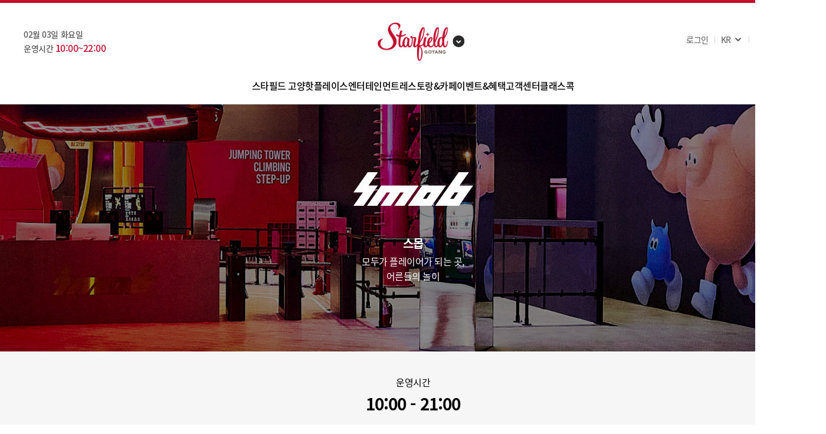

--- FILE ---
content_type: text/html; charset=UTF-8
request_url: https://starfield.co.kr/goyang/entertainment/sportsMonster.do
body_size: 154551
content:
    
        











        
        
        <!DOCTYPE html>
        <html lang="ko">
        
        
            
                
                
                
                
            
            
        
        <head>
        <meta charset="utf-8" />
        <meta http-equiv="X-UA-Compatible" content="IE=edge" />
        
            
                <title></title>
            
            
        
        
        <meta name="keywords" content="">
        <meta name="description" content="">
        <meta name="naver-site-verification" content="8c0f9c3b9cc97f0d559a02422c5ffb4d4864bc2e"/>
        <meta property="og:type" content="website">
        

            
                
                
                
                    <meta property="og:title" content=" | 스타필드 고양" />
                    <meta property="og:url" content="https://www.starfield.co.kr" />
                
            
            <meta property="og:description" content="" />
            <meta property="og:image" content="https://www.starfield.co.kr/images/gate/Logo_Starfield.png" />
        
        <link rel="canonical" href="https://www.starfield.co.kr">
        
        <link rel="stylesheet" type="text/css" href="/assets/css/basic.css?ver=1770087461000" />
        <link rel="stylesheet" type="text/css" href="/assets/css/font.css?ver=1770087461000" />
        <link rel="stylesheet" type="text/css" href="/assets/css/popup.css?ver=1770087461000" />
        <link rel="stylesheet" type="text/css" href="/assets/css/sub.css?ver=1770087461000" />
        <link rel="stylesheet" type="text/css" href="/assets/css/style.css?ver=1770087461000" />

        <!-- 2017-07-11 : 내용추가[S] -->
        <link id="favicon" rel="icon" type="image/png" sizes="32x32" href="/images/icon/favicon/Starfield_favicon.png">
        <link href="/images/icon/favicon/MobileWeb_Icon_57x57.png" rel="apple-touch-icon" />
        <link href="/images/icon/favicon/MobileWeb_Icon_76x76.png" rel="apple-touch-icon" sizes="76x76" />
        <link href="/images/icon/favicon/MobileWeb_Icon_120x120.png" rel="apple-touch-icon" sizes="120x120" />
        <link href="/images/icon/favicon/MobileWeb_Icon_152x152.png" rel="apple-touch-icon" sizes="152x152" />
        <link href="/images/icon/favicon/MobileWeb_Icon_180x180.png" rel="apple-touch-icon" sizes="180x180" />
        <link href="/images/icon/favicon/MobileWeb_Icon_192x192.png" rel="icon" sizes="192x192" />
        <link href="/images/icon/favicon/MobileWeb_Icon_128x128.png" rel="icon" sizes="128x128" />
        <!-- 2017-07-11 : 내용추가[E] -->

        <!-- <link rel="stylesheet" type="text/css" href="/css/lib/font-awesome.min.css" >   -->
        <link rel="stylesheet" type="text/css" href="/css/lib/beemap-indoor.css?v=20170803" >
        <!-- script type="text/javascript" src="/js/lib/jquery-1.12.4.min.js"></script -->
        <script type="text/javascript" src="/js/lib/jquery-3.7.1.min.js"></script>
        <script type="text/javascript" src="/js/lib/jquery-migrate-3.4.0.min.js"></script>
        <script type="text/javascript" src="/js/lib/jquery-ui.min.js"></script>
        <script type="text/javascript" src="/js/lib/jquery.cookie.js?v=20170803"></script>
        
        <script type="text/javascript" src="/js/lib/beemap-indoor-1.8.min.js?v=20170803"></script>
        
        
        <script type="text/javascript" src="/js/web/common/header.js?v=1770087461000"></script>
        
        
        

        <script type="text/javascript" src="/js/web/common/browser.js?v=1770087461000"></script>
        <script type="text/javascript" src="/js/web/common/ui.js?ver=1770087461000"></script>

        <script type="text/javascript" src="/assets/js/search_suwon.js?v=1770087461000"></script>
        <script type="text/javascript" src="/assets/js/vender.js?ver=1770087461000"></script>
        <script type="text/javascript" src="/assets/js/front_ui.js?ver=1770087461000"></script>

        

        

        <!-- Google tag (gtag.js) -->
        <script async src="https://www.googletagmanager.com/gtag/js?id=G-X3KPHJJR0T"></script>
        <script>
        window.dataLayer = window.dataLayer || [];
        function gtag(){dataLayer.push(arguments);}
        gtag('js', new Date());
        gtag('config', 'G-X3KPHJJR0T');
        </script>
        </head>
        <body>

        <!-- 웹접근성: Skip Navigation -->
        <nav id="skipNav" aria-label="바로가기 메뉴">
        <ul>
        <li><a href="#gnb" tabindex="1">주메뉴 바로가기</a></li>
        <li><a href="#sBody" tabindex="2">본문 바로가기</a></li>
        <li><a href="#sFoot" tabindex="3">푸터 바로가기</a></li>
        </ul>
        </nav>
        <!-- //웹접근성: Skip Navigation -->

        <!-- container ST. { -->
        <section id="container" class="">

        <!-- 웹접근성: 헤더 랜드마크 -->

<script>
    var BCN_CD = '03';
</script>
<script type="text/javascript" src="/assets/js/swiper.min.js"></script>
<script type="text/javascript">
    // 수원점 키보드 사용 감지 초기화
    (function() {
        var htmlElement = document.documentElement;
        var isKeyboardUser = false;
        
        // 키보드 이벤트 감지 - 키보드 사용 시 포커스링 표시 클래스 추가
        function handleKeyDown(e) {
            // e.key가 존재하는지 확인
            if (!e || !e.key) return;
            
            // Tab, Enter, Space, Arrow keys 등 키보드 입력 감지
            if (e.key === 'Tab' || e.key === 'Enter' || e.key === ' ' || (typeof e.key === 'string' && e.key.startsWith('Arrow'))) {
                isKeyboardUser = true;
                if (htmlElement) {
                    htmlElement.classList.add('keyboard-user');
                    // 키보드 사용자가 감지되면 모든 no-focus-ring 클래스 제거
                    document.querySelectorAll('.no-focus-ring').forEach(function(el) {
                        el.classList.remove('no-focus-ring');
                    });
                }
            }
        }
        
        // 마우스/터치 클릭 감지
        var isPointerEvent = false;
        var lastPointerTime = 0;
        document.addEventListener('mousedown', function() {
            isPointerEvent = true;
            lastPointerTime = Date.now();
            setTimeout(function() {
                isPointerEvent = false;
            }, 300);
        }, true);
        document.addEventListener('touchstart', function() {
            isPointerEvent = true;
            lastPointerTime = Date.now();
            setTimeout(function() {
                isPointerEvent = false;
            }, 300);
        }, true);
        
        // 포커스 이벤트 감지 - 프로그래밍 방식 포커스(포커스 회귀, 레이어팝업 등) 처리
        function handleFocus(e) {
            if (!e.target) return;
            
            // 키보드 사용자가 아닌 경우
            if (!isKeyboardUser) {
                var target = e.target;
                var wasPointerEvent = isPointerEvent || (Date.now() - lastPointerTime < 300);
                
                // 즉시 no-focus-ring 클래스 추가 (마우스/터치 클릭 후 포커스인 경우)
                if (wasPointerEvent) {
                    target.classList.add('no-focus-ring');
                }
                
                // 약간의 지연을 두어 :focus-visible 상태와 구분
                setTimeout(function() {
                    // :focus-visible이 아닌 경우 (프로그래밍 방식 포커스)
                    if (target.matches(':focus:not(:focus-visible)')) {
                        target.classList.add('no-focus-ring');
                    }
                }, 0);
                
                // 추가 확인 (더 긴 지연)
                setTimeout(function() {
                    if (target.matches(':focus:not(:focus-visible)')) {
                        target.classList.add('no-focus-ring');
                    }
                }, 50);
            }
        }
        
        // 초기 페이지 로딩 시 강제 포커스 처리
        function handleInitialFocus() {
            if (!isKeyboardUser) {
                var activeElement = document.activeElement;
                if (activeElement && activeElement !== document.body && activeElement !== document.documentElement) {
                    // :focus-visible이 아닌 경우 (프로그래밍 방식 포커스)
                    if (activeElement.matches(':focus:not(:focus-visible)')) {
                        activeElement.classList.add('no-focus-ring');
                    }
                }
            }
        }
        
        // 레이어팝업이 열릴 때 닫기 버튼 포커스 처리
        function handleLayerPopupOpen() {
            if (!isKeyboardUser) {
                // 레이어팝업 내부의 모든 포커스 가능한 요소 확인
                var layerPopups = document.querySelectorAll('.LayerPopCont.active, .LayerPopCont[aria-hidden="false"]');
                layerPopups.forEach(function(popup) {
                    // 닫기 버튼 및 모든 포커스 가능한 요소
                    var focusableElements = popup.querySelectorAll('.LayerPopCls, button[class*="close"], button[class*="Close"], a, button, [tabindex]:not([tabindex="-1"])');
                    focusableElements.forEach(function(el) {
                        // 포커스가 있는 경우
                        if (el === document.activeElement || el.matches(':focus')) {
                            el.classList.add('no-focus-ring');
                            // 추가 확인
                            setTimeout(function() {
                                if (el.matches(':focus:not(:focus-visible)')) {
                                    el.classList.add('no-focus-ring');
                                }
                            }, 0);
                            setTimeout(function() {
                                if (el.matches(':focus:not(:focus-visible)')) {
                                    el.classList.add('no-focus-ring');
                                }
                            }, 50);
                        }
                    });
                });
            }
        }
        
        // 레이어팝업 감지를 위한 MutationObserver
        function initLayerPopupObserver() {
            var observer = new MutationObserver(function(mutations) {
                mutations.forEach(function(mutation) {
                    if (mutation.type === 'attributes' && (mutation.attributeName === 'class' || mutation.attributeName === 'aria-hidden')) {
                        var target = mutation.target;
                        if (target.classList.contains('LayerPopCont')) {
                            if (target.classList.contains('active') || target.getAttribute('aria-hidden') === 'false') {
                                // 레이어팝업이 열렸을 때
                                setTimeout(handleLayerPopupOpen, 50);
                                setTimeout(handleLayerPopupOpen, 150);
                                setTimeout(handleLayerPopupOpen, 300);
                            }
                        }
                    }
                    if (mutation.type === 'childList') {
                        mutation.addedNodes.forEach(function(node) {
                            if (node.nodeType === 1 && node.classList && node.classList.contains('LayerPopCont')) {
                                if (node.classList.contains('active') || node.getAttribute('aria-hidden') === 'false') {
                                    setTimeout(handleLayerPopupOpen, 50);
                                    setTimeout(handleLayerPopupOpen, 150);
                                    setTimeout(handleLayerPopupOpen, 300);
                                }
                            }
                        });
                    }
                });
            });
            
            // 레이어팝업 요소들을 관찰
            document.querySelectorAll('.LayerPopCont').forEach(function(popup) {
                observer.observe(popup, {
                    attributes: true,
                    attributeFilter: ['class', 'aria-hidden'],
                    childList: true,
                    subtree: true
                });
            });
            
            // 동적으로 추가되는 레이어팝업도 관찰
            var bodyObserver = new MutationObserver(function(mutations) {
                mutations.forEach(function(mutation) {
                    mutation.addedNodes.forEach(function(node) {
                        if (node.nodeType === 1 && node.classList && node.classList.contains('LayerPopCont')) {
                            observer.observe(node, {
                                attributes: true,
                                attributeFilter: ['class', 'aria-hidden'],
                                childList: true,
                                subtree: true
                            });
                            if (node.classList.contains('active') || node.getAttribute('aria-hidden') === 'false') {
                                setTimeout(handleLayerPopupOpen, 50);
                                setTimeout(handleLayerPopupOpen, 150);
                                setTimeout(handleLayerPopupOpen, 300);
                            }
                        }
                    });
                });
            });
            
            bodyObserver.observe(document.body, {
                childList: true,
                subtree: true
            });
        }
        
        // DOM이 로드된 후 이벤트 리스너 추가
        if (document.readyState === 'loading') {
            document.addEventListener('DOMContentLoaded', function() {
                window.addEventListener('keydown', handleKeyDown, true);
                document.addEventListener('focus', handleFocus, true);
                // 초기 포커스 처리 (약간의 지연을 두어 다른 스크립트의 포커스 설정 후 실행)
                setTimeout(handleInitialFocus, 100);
                setTimeout(handleInitialFocus, 300);
                setTimeout(handleInitialFocus, 500);
                // 레이어팝업 감지 초기화
                initLayerPopupObserver();
            });
            // window.load 이벤트 후에도 확인 (동적으로 포커스가 설정되는 경우 대비)
            window.addEventListener('load', function() {
                setTimeout(handleInitialFocus, 100);
                setTimeout(handleLayerPopupOpen, 100);
            });
        } else {
            window.addEventListener('keydown', handleKeyDown, true);
            document.addEventListener('focus', handleFocus, true);
            // 이미 로드된 경우 즉시 확인
            setTimeout(handleInitialFocus, 100);
            setTimeout(handleInitialFocus, 300);
            // 레이어팝업 감지 초기화
            initLayerPopupObserver();
        }
    })();
</script>
<style>
    /* 자동완성js 스크린리더 접근성 안내 css삭제 */
    .ui-helper-hidden-accessible {
        display: none !important;
    }
</style>

<!-- 상단 띠 배너 닫기 확인 -->

<!-- 팝업 ST. { -->
<!-- } 팝업 ED. -->

<!-- Head ST. { -->
<header id="sHead" class="sHead transparent">
    <div class="header-wrap">
        <div class="gnb-line"></div>
        <h1 class="logo s02 goyang_logo">
            <a href="/goyang/main.do"><img src="https://www.starfield.co.kr/cdn/starfield_03/bnc/20250204/IM20250204051507934487.png" alt="Starfield goyang"/></a>
            <a href="#intro-gate" class="channel" id="intro-gate-button" aria-label="점포 선택">점포선택</a>
        </h1>

        <!-- 검색 ST. { -->
        <div id="topSearchWrap" aria-hidden="true">
            <div class="outerWrap">
                <a href="#topSearchWrapBack" class="schCls">검색닫기</a>
                <div class="innerWrap">

                    <!-- 추천태그, 인기검색브랜드, 최근검색어 -->
                    <div class="sch-table">
                        <div class="tag"><p class="tit" id="tag-title">추천 태그</p>
                            <ul>
                                <li class="search-link" data-tnt-name="신규오픈매장"><button type="button">
                                    <figure role="presentation"><img src="/assets/images/icon/sch-icon-newstore.svg" alt=""></figure>
                                    <em>#신규오픈매장</em></button></li>
                                <li class="search-link" data-tnt-name="아이/가족과 함께"><button type="button">
                                    <figure role="presentation"><img src="/assets/images/icon/sch-icon-family.svg" alt=""></figure>
                                    <em>#아이/가족과 함께</em></button></li>
                                <li class="search-link" data-tnt-name="이벤트하는 매장"><button type="button">
                                    <figure role="presentation"><img src="/assets/images/icon/sch-icon-event.svg" alt=""></figure>
                                    <em>#이벤트하는 매장</em></button></li>
                                <li class="search-link" data-tnt-name="신세계 상품권"><button type="button">
                                    <figure role="presentation"><img src="/assets/images/icon/sch-icon-giftcard.svg" alt=""></figure>
                                    <em>#신세계 상품권</em></button></li>
                                <li class="search-link" data-tnt-name="제휴카드할인"><button type="button">
                                    <figure role="presentation"><img src="/assets/images/icon/sch-icon-partnership.svg" alt=""></figure>
                                    <em>#제휴카드할인</em></button></li>
                                <li class="search-link" data-tnt-name="반려견"><button type="button">
                                    <figure role="presentation"><img src="/assets/images/icon/sch-icon-pet.svg" alt=""></figure>
                                    <em>#반려견</em></button></li>
                                <li class="search-link" data-tnt-name="우수고객할인"><button type="button">
                                    <figure role="presentation"><img src="/assets/images/icon/sch-icon-vip-dc.svg" alt=""></figure>
                                    <em>#우수고객할인</em></button></li>
                            </ul>
                        </div>

                        <div class="brand">
                                <p class="tit" id="brand-title">인기 검색브랜드</p>
                                <ul>
                                    <li>
                                            <button type="button" class="search-link"
                                               data-tnt-name="더 봉반">
                                                더 봉반</button>

                                        </li>
                                    <li>
                                            <button type="button" class="search-link"
                                               data-tnt-name="사보텐">
                                                사보텐</button>

                                        </li>
                                    <li>
                                            <button type="button" class="search-link"
                                               data-tnt-name="소이연남">
                                                소이연남</button>

                                        </li>
                                    <li>
                                            <button type="button" class="search-link"
                                               data-tnt-name="연백딸기모찌	">
                                                연백딸기모찌	</button>

                                        </li>
                                    <li>
                                            <button type="button" class="search-link"
                                               data-tnt-name="챔피언1250X">
                                                챔피언1250X</button>

                                        </li>
                                    <li>
                                            <button type="button" class="search-link"
                                               data-tnt-name="시오">
                                                시오</button>

                                        </li>
                                    </ul>
                            </div>
                        <div class="lately"><p class="tit" id="recent-title">최근 검색어</p>
                            <div class="noResult-lately-wrap recent" style="display:none;">최근 검색어가 없습니다.</div>
                            <ul id="recentSearchList"></ul>
                        </div>
                    </div>

                    <!-- 검색 -->
                    <form name="frmSearch" id="frmSearch" method="get" class="search-form">
                        <input type="hidden" name="path" id="path" value="goyang" />
                        <div class="form-wrap">
                            <div class="ipt-item"><label for="searchKeyword2" class="blind">브랜드, 검색어를 입력하세요.</label>
                                <input type="text" name="searchKeyword" id="searchKeyword2" class="ipt" value=""
                                       data-lang="ko" autocomplete="off" title="브랜드, 검색어를 입력하세요." placeholder="브랜드, 검색어를 입력하세요."
                                       onkeydown="if (event.keyCode == 13) { goSearch();  return false;}">

                                <button class="btnInputClear" aria-label="검색어 지우기"></button>
                                <!-- 검색시 유사 단어 노출 영역 -->
                                <div class="relation-word" style="display:none;">
                                    <ul class="scroll-bar-style">
                                    </ul>
                                </div>
                            </div>
                            <input type="submit" name="" value="검색" class="btn-primary large" onclick="goSearch(); return false;"></div>
                    </form>
                </div>
            </div>
        </div>  <!-- } 검색 ED. -->

        <!-- HEADER ST. { -->
        <div class="header-outer">
            <aside class="weatherInfoWrap">
                <!-- 날씨 이미지는 [/images/icon/weather/] 파일명마지막 숫자카운트로 분류 alt값은 해당이미지별로 변경필요 -->
                <div class="temperature">
                    <span class="txt">-3.1</span>
                </div>
                <div class="inforwrap">
                        <span class="todayDate">
                        02월 03일&nbsp;화요일</span>
                    <span class="operatingHour">
                        <span class="tit">
                            <span class="store">
                            고양점</span>운영시간</span>
                        <span class="colorPoint">10:00~22:00</span>
                        </span>
                </div>
                </aside>

        </div>

        <div class="header-inner">
            <div class="header-inner-dim"></div>
            <nav id="gnb" class="gnb-wrap">
                <ul class="gnb-list">
                    <li class="gnb-list-cell ">
                            <a href="/goyang/about.do"
                                       class="btn-gnb-nav"
                                       aria-current="">
                                        스타필드 고양</a>
                                <ul class="snb-list auto-H auto-hide" style="" data-first-depth-uri="about">
                                <li class="snb-list-cell ">
                                                <a class="btn-snb-nav" href="/goyang/about.do"
                                                   aria-current="">
                                                    점포 소개</a>
                                            </li>
                                        <li class="snb-list-cell ">
                                                <a class="btn-snb-nav" href="/goyang/tenant/floorInfo.do"
                                                   aria-current="">
                                                    층별 안내</a>
                                            </li>
                                        <li class="snb-list-cell ">
                                                <a class="btn-snb-nav" href="/goyang/tenant/categoryInfo.do"
                                                   aria-current="">
                                                    카테고리 안내</a>
                                            </li>
                                        <li class="snb-list-cell ">
                                                <a class="btn-snb-nav" href="/goyang/tenant/facility.do"
                                                   aria-current="">
                                                    편의시설</a>
                                            </li>
                                        <li class="snb-list-cell ">
                                                <a class="btn-snb-nav" href="/goyang/about/directions.do"
                                                   aria-current="">
                                                    오시는 길</a>
                                            </li>
                                        <li class="snb-list-cell ">
                                                <a class="btn-snb-nav" href="/goyang/about/parkingInfo.do"
                                                   aria-current="">
                                                    주차 안내</a>
                                            </li>
                                        <li class="snb-list-cell ">
                                                <a class="btn-snb-nav" href="/goyang/about/rentalInfo.do"
                                                   aria-current="">
                                                    대관 안내</a>
                                            </li>
                                        <li class="snb-list-cell ">
                                                <a class="btn-snb-nav" href="/goyang/about/spacecontent.do"
                                                   aria-current="">
                                                    공간 컨텐츠 제휴</a>
                                            </li>
                                        </ul>
                        </li>

                    <li class="gnb-list-cell ">
                            <a href="/goyang/anchorTenant/emartTraders.do"
                                       class="btn-gnb-nav"
                                       aria-current="">
                                        핫플레이스</a>
                                <ul class="snb-list auto-H auto-hide" style="" data-first-depth-uri="anchorTenant">
                                <li class="snb-list-cell ">
                                                <a class="btn-snb-nav" href="/goyang/anchorTenant/emartTraders.do"
                                                   aria-current="">
                                                    트레이더스 홀세일 클럽</a>
                                            </li>
                                        <li class="snb-list-cell ">
                                                <a class="btn-snb-nav" href="/goyang/anchorTenant/shinsegae.do"
                                                   aria-current="">
                                                    신세계 팩토리 스토어</a>
                                            </li>
                                        <li class="snb-list-cell ">
                                                <a class="btn-snb-nav" href="/goyang/anchorTenant/electroMart.do"
                                                   aria-current="">
                                                    일렉트로마트</a>
                                            </li>
                                        <li class="snb-list-cell ">
                                                <a class="btn-snb-nav" href="/goyang/anchorTenant/toyKingdom.do"
                                                   aria-current="">
                                                    토이킹덤</a>
                                            </li>
                                        <li class="snb-list-cell ">
                                                <a class="btn-snb-nav" href="/goyang/anchorTenant/starfieldKids.do"
                                                   aria-current="">
                                                    스타필드 키즈</a>
                                            </li>
                                        <li class="snb-list-cell ">
                                                <a class="btn-snb-nav" href="/goyang/anchorTenant/mollySpetShop.do"
                                                   aria-current="">
                                                    몰리스 펫샵</a>
                                            </li>
                                        <li class="snb-list-cell ">
                                                <a class="btn-snb-nav" href="/goyang/anchorTenant/hanssem.do"
                                                   aria-current="">
                                                    한샘</a>
                                            </li>
                                        </ul>
                        </li>

                    <li class="gnb-list-cell ">
                            <a href="/goyang/entertainment/aquafield.do"
                                       class="btn-gnb-nav"
                                       aria-current="">
                                        엔터테인먼트</a>
                                <ul class="snb-list auto-H auto-hide" style="" data-first-depth-uri="entertainment">
                                <li class="snb-list-cell ">
                                                <a class="btn-snb-nav" href="/goyang/entertainment/aquafield.do"
                                                   aria-current="">
                                                    아쿠아필드</a>
                                            </li>
                                        <li class="snb-list-cell ">
                                                <a class="btn-snb-nav" href="/goyang/entertainment/smob.do"
                                                   aria-current="">
                                                    스몹</a>
                                            </li>
                                        <li class="snb-list-cell ">
                                                <a class="btn-snb-nav" href="/goyang/entertainment/megabox.do"
                                                   aria-current="">
                                                    메가박스</a>
                                            </li>
                                        <li class="snb-list-cell ">
                                                <a class="btn-snb-nav" href="/goyang/entertainment/wondervillage.do"
                                                   aria-current="">
                                                    윈더빌리지</a>
                                            </li>
                                        <li class="snb-list-cell ">
                                                <a class="btn-snb-nav" href="/goyang/entertainment/funCity.do"
                                                   aria-current="">
                                                    펀시티</a>
                                            </li>
                                        <li class="snb-list-cell ">
                                                <a class="btn-snb-nav" href="/goyang/entertainment/champion1250.do"
                                                   aria-current="">
                                                    챔피언1250X</a>
                                            </li>
                                        <li class="snb-list-cell ">
                                                <a class="btn-snb-nav" href="/goyang/entertainment/dayGolf.do"
                                                   aria-current="">
                                                    데이골프</a>
                                            </li>
                                        <li class="snb-list-cell ">
                                                <a class="btn-snb-nav" href="/goyang/entertainment/ypBooks.do"
                                                   aria-current="">
                                                    영풍문고</a>
                                            </li>
                                        <li class="snb-list-cell ">
                                                <a class="btn-snb-nav" href="/goyang/entertainment/soothingPalm.do"
                                                   aria-current="">
                                                    뷰티 빌리지</a>
                                            </li>
                                        <li class="snb-list-cell ">
                                                <a class="btn-snb-nav" href="/goyang/entertainment/petpark.do"
                                                   aria-current="">
                                                    펫파크</a>
                                            </li>
                                        </ul>
                        </li>

                    <li class="gnb-list-cell ">
                            <a href="/goyang/cafeDining/gourmetStreet.do"
                                       class="btn-gnb-nav"
                                       aria-current="">
                                        레스토랑&amp;카페</a>
                                <ul class="snb-list auto-H auto-hide" style="" data-first-depth-uri="cafeDining">
                                <li class="snb-list-cell ">
                                                <a class="btn-snb-nav" href="/goyang/cafeDining/gourmetStreet.do"
                                                   aria-current="">
                                                    고메스트리트</a>
                                            </li>
                                        <li class="snb-list-cell ">
                                                <a class="btn-snb-nav" href="/goyang/cafeDining/eatopia.do"
                                                   aria-current="">
                                                    잇토피아</a>
                                            </li>
                                        <li class="snb-list-cell ">
                                                <a class="btn-snb-nav" href="/goyang/cafeDining/pkKitchen.do"
                                                   aria-current="">
                                                    PK키친</a>
                                            </li>
                                        <li class="snb-list-cell ">
                                                <a class="btn-snb-nav" href="/goyang/cafeDining/mallSide.do"
                                                   aria-current="">
                                                    몰 사이드</a>
                                            </li>
                                        </ul>
                        </li>

                    <li class="gnb-list-cell ">
                            <a href="/goyang/eventBenefit/events"
                                       class="btn-gnb-nav"
                                       aria-current="">
                                        이벤트&amp;혜택</a>
                                <ul class="snb-list auto-H auto-hide" style="" data-first-depth-uri="eventBenefit">
                                <li class="snb-list-cell ">
                                                <a class="btn-snb-nav" href="/goyang/eventBenefit/events"
                                                   aria-current="">
                                                    이벤트</a>
                                            </li>
                                        <li class="snb-list-cell ">
                                                <a class="btn-snb-nav" href="/goyang/eventBenefit/brand"
                                                   aria-current="">
                                                    쇼핑 혜택</a>
                                            </li>
                                        <li class="snb-list-cell ">
                                                <a class="btn-snb-nav" href="/goyang/eventBenefit/loyaltyEvent"
                                                   aria-current="">
                                                    사은행사</a>
                                            </li>
                                        <li class="snb-list-cell ">
                                                <a class="btn-snb-nav" href="/goyang/eventBenefit/Card"
                                                   aria-current="">
                                                    제휴카드</a>
                                            </li>
                                        <li class="snb-list-cell ">
                                                <a class="btn-snb-nav" href="/goyang/eventBenefit/coupon"
                                                   aria-current="">
                                                    쿠폰</a>
                                            </li>
                                        </ul>
                        </li>

                    <li class="gnb-list-cell ">
                            <a href="/goyang/service/faq.do"
                                       class="btn-gnb-nav"
                                       aria-current="">
                                        고객센터</a>
                                <ul class="snb-list auto-H auto-hide" style="" data-first-depth-uri="service">
                                <li class="snb-list-cell ">
                                                <a class="btn-snb-nav" href="/goyang/service/faq.do"
                                                   aria-current="">
                                                    FAQ</a>
                                            </li>
                                        <li class="snb-list-cell ">
                                                <a class="btn-snb-nav" href="/goyang/service/notice.do"
                                                   aria-current="">
                                                    공지사항</a>
                                            </li>
                                        <li class="snb-list-cell ">
                                                <a class="btn-snb-nav" href="/goyang/service/cs.do"
                                                   aria-current="">
                                                    고객문의</a>
                                            </li>
                                        </ul>
                        </li>

                    <li class="gnb-list-cell ">
                            <a href="https://m.classkok.com/?store=goyang" target="_blank"
                                       class="btn-gnb-nav"
                                       aria-current=""
                                       aria-label="클래스콕 (새창으로 열림)">
                                        클래스콕</a>
                                <ul class="snb-list auto-H auto-hide" style="" data-first-depth-uri="">
                                </ul>
                        </li>

                    </ul>
            </nav>

            <div class="util">
            <div class="loginfor headerCustomerInfoWrap">
                    <button type="button" class="btnHeaderLogin" data-path="goyang" aria-label="로그인">로그인</button>
                    </div>
                <div class="lang">
                    <a href="#sltLangBox" class="lang-sel" aria-expanded="false" aria-haspopup="true">
                     KR</a>
                    <ul id="sltLangBox">
                        <li><a href="/locale/change.do?language=ko" aria-label="KR">KR</a></li>
                                <li><a href="/locale/change.do?language=en" aria-label="EN">EN</a></li>
                                <li><a href="/locale/change.do?language=cn" aria-label="CN">CN</a></li>
                                <li><a href="/locale/change.do?language=jp" aria-label="JP">JP</a></li>
                            </ul>
                </div>
                <div class="headerInvertWrap">
                        <a href="/goyang/investor.do" aria-label="투자정보">투자정보</a>
                    </div>
                <div class="sch"><a href="#topSearchWrap" class="schPop" id="topSearchWrapBack">검색</a></div>
            </div>
        </div>
    </div>


    <!-- new gate start -->
    <div id="intro-gate-showbox">
        

<style type="text/css">
/* NEW GATE 페이지 */
#intro-gate {display: none; min-width: 1220px; padding: 60px; opacity: 1;transform: translate(0, 0);}
#intro-gate.active {display: block;}
#intro-gate * {font-family:"Noto Sans KR";}
.allNewGateView {height:100%; display: flex; align-items: stretch; justify-content: center; max-width: 1700px; margin: 0 auto;}
.allNewGateView .branchAllWrap {height:100%; width: 964px; max-width: calc(100% - 806px); min-width: 400px; position: relative; flex-shrink: 1; display: flex; align-items: center;}
.allNewGateView .accessibility {display: none;}
#intro-gate .allNewGateView > ul > li {position: relative; width: 100%; height:100%; max-height:960px; align-items: center; display:none; opacity:0; transition: opacity 0.2s ease-in-out;}
#intro-gate .allNewGateView > ul > li.focus {display:flex; opacity:1;}
#intro-gate .allNewGateView .logo {display:flex; position:absolute; left:50px; top:50px; align-items: center;}
#intro-gate .allNewGateView .logo > .logoName {margin:0 0 0 20px; color:#fff; font-size:24px; font-weight:500; line-height:140%; letter-spacing:-0.24px;}
#intro-gate .allNewGateView .branchConcept {position: absolute; right: -754px; top:calc(50% - 385px); z-index: 1; width:664px;}
#intro-gate .allNewGateView .branchConcept .title {color:#000 ; font-size:45px; font-style:normal; font-weight:700; line-height:140%; letter-spacing:-1px; font-family:Pretendard;}
#intro-gate .allNewGateView.selectedEn .branchConcept .title {font-size:35px; line-height:120%;}
#intro-gate .allNewGateView .branchConcept .title > strong {display:block; font-weight:700;}
#intro-gate .allNewGateView .branchConcept .title * {font-family:Pretendard;}
#intro-gate .allNewGateView .branchConcept .desc {margin-top:20px; color:#555 ; font-size:20px; font-style:normal; font-weight:400; line-height:160%; letter-spacing:-0.2px;}
#intro-gate .allNewGateView .branchAllWrap > li > figure {width:100%; height:100%; max-width: 964px; max-height: 960px; border-radius: 30px;background-size: cover; transition: background-image 0.3s ease-in-out; will-change: background-image;background-position: center;}
#intro-gate .allNewGateView.selectedEn .branchSelectorWrap {padding-top: 260px;}
#intro-gate .branchSelectorWrap {width:716px; height:100%; display:flex; padding:260px 0 0 0; justify-content: center; flex-direction: column; background:#fff; margin-left: 90px; flex-shrink: 0;}

#intro-gate .branchSelectorWrap .branchCateBox {margin-top:13px; padding:13px 37px; border:1px solid #d6d6d6; border-radius: 20px;}
#intro-gate .branchSelectorWrap .branchCateBox:first-child {margin-top:0px;}
#intro-gate .branchSelectorWrap .branchCateBox > dt {position: relative; font-size:24px; color: #000; font-weight: 700; letter-spacing: -0.2px; line-height: 1.4;}
#intro-gate .branchSelectorWrap .branchCateBox > dd {display: none;}
#intro-gate .branchSelectorWrap .branchCateBox > dd.show {display: block;}
#intro-gate .branchSelectorWrap .branchCateBox .branchStoreTrg {position: absolute; width:100%; height:100%; right: 0px; top:0px;text-indent:-99999px;background: transparent; border: none;}
#intro-gate .branchSelectorWrap .branchCateBox .branchStoreTrg:after {content:""; position: absolute; width:24px; height:24px; right: 0px; top: 50%; transform: translate3d(0, -50%, 0); background:url('/assets/images/icon/ico_toggle_bk.svg') no-repeat right bottom; text-indent:-99999px;}
#intro-gate .branchSelectorWrap .branchCateBox .branchStoreTrg.on:after {background-position: right 0;}
#intro-gate .branchSelectorWrap .branchKinds {display:flex; padding-top:13px; gap:9.5px; justify-content:left;flex-wrap:  wrap;}
#intro-gate .branchSelectorWrap .branchKinds .branchPlace {width: 120px;}
#intro-gate .branchSelectorWrap .branchKinds .branchPlace a {display:block; font-size:16px; color: #000; font-weight: 400; text-align: center; line-height: 48px; outline: none; transition: outline 0.2s ease, background-color 0.2s ease, color 0.2s ease; border-radius: 12px;}
#intro-gate .branchSelectorWrap .branchKinds .branchPlace a:focus-visible {outline: 0.5px dotted #000; outline-offset:0;}
#intro-gate .branchSelectorWrap .branchKinds .branchPlace a:hover {background-color: #f5f5f5;}
#intro-gate .branchSelectorWrap .branchKinds .branchPlace a.mouse-focus {outline: none !important;}
#intro-gate .branchSelectorWrap .branchKinds .branchPlace.on a {color: #fff; font-weight: 700; background-color:#C30E2E;}
#intro-gate .branchSelectorWrap .branchStoreTrg {cursor: pointer; transition: color 0.2s ease;}
#intro-gate .branchSelectorWrap .branchStoreTrg:focus-visible {outline: 0.5px dotted #000; outline-offset:0;}
#intro-gate .branchSelectorWrap .branchStoreTrg:hover {color: #C30E2E;}
#intro-gate .gateUtillWrap {margin-top:30px; display:flex; justify-content: end;align-items: center; position: absolute; top: 2rem; right: 4rem;}
#intro-gate.show-from-channel .gateUtillWrap {right:10rem;}
#intro-gate .gateUtillWrap .langSelectWrap {display:inline-flex; padding-left:36px; background:url('/assets/images/icon/ico_language.svg') no-repeat 0 center;}
#intro-gate .gateUtillWrap .langSelectWrap li {position: relative; padding-left:17px}
#intro-gate .gateUtillWrap .langSelectWrap li:before {content:''; position:absolute; width:1px; height:13px; left:8px; top:50%; transform: translateY(calc(-50% + 2px)); background-color:#d6d6d6;}
#intro-gate .gateUtillWrap .langSelectWrap li:first-child {padding-left:0;}
#intro-gate .gateUtillWrap .langSelectWrap li:first-child:before {display:none;}
#intro-gate .gateUtillWrap .langSelectWrap li a {font-size: 20px; font-weight: 300; line-height: 1.5; color:#767676}
#intro-gate .gateUtillWrap .langSelectWrap li a.selected {font-weight: 700; color:#555}
.allNewGateClose {display:none;position:absolute;top:4rem;right:4rem;width:5.2rem;height:5.2rem;text-indent:-99999px;background:url('/images/newgate/btn_gate_bk_close.svg') no-repeat center center;z-index: 10;}
.show-from-channel .allNewGateClose {display:inline-flex;}

/* Viewport height 610px 이하일 때 branchConcept을 접기 */
@media (max-height: 790px) {
  #intro-gate .allNewGateView .branchConcept {top: 0px !important;}
  #intro-gate .allNewGateView .branchConcept .title {font-size:34px;line-height:130%;}
  #intro-gate .allNewGateView .branchConcept .desc {margin-top:10px; font-size:16px;}
  #intro-gate .allNewGateView.selectedEn .branchConcept .title {font-size:18px;}
  #intro-gate .branchSelectorWrap .branchKinds .branchPlace a {line-height: 42px;}
  #intro-gate .branchSelectorWrap {padding: 160px 0 0 0;}
  #intro-gate .gateUtillWrap .langSelectWrap li a {font-size: 16px;}
  #intro-gate .branchSelectorWrap .branchCateBox > dt {font-size:18px;}
  #intro-gate .gateUtillWrap .langSelectWrap {padding-left: 33px; background-size: 30% auto;}
}
</style>
  <!-- new gate start -->
    <section id="intro-gate" class="call-gate">
      <a href="#intro-gate-button" class="allNewGateClose" tabindex="0">닫기</a>
      <div class="gateUtillWrap">
        <ul class="langSelectWrap">
          <li><a href="#selectedKr" class="langSelectBtn selected" aria-selected="true" data-lang="ko">KR</a></li>
          <li><a href="#selectedEn" class="langSelectBtn" aria-selected="false" data-lang="en">EN</a></li>
        </ul>
      </div>

    <!-- 한국어 -->
    <div class="allNewGateView selectedKr" id="selectedKr" lang="ko">
      <h1 class="accessibility">스타필드 점포 리스트</h1> 
      <ul class="branchAllWrap"><!-- 스타필드 -->
        <!-- JS에서 동적으로 지점 슬라이드를 렌더링합니다. -->
      </ul>

      <h2 class="accessibility">점포 안내 및 카테고리</h2>
      <div class="branchSelectorWrap">
        <div class="branchCateList" id="branchCateList">
          <dl class="branchCateBox">
            <dt>
                스타필드
                <button type="button" class="branchStoreTrg" aria-expanded="true" aria-controls="starfield-list">점포 리스트 닫기</button>
            </dt>
            <dd class="show" id="starfield-list">
              <ul class="branchKinds"></ul>
            </dd>
          </dl>
          <dl class="branchCateBox">
            <dt>스타필드 시티 <button type="button" class="branchStoreTrg" aria-expanded="false" aria-controls="starfield-city-list">점포 리스트 열기</button></dt>
            <dd id="starfield-city-list">
              <ul class="branchKinds"></ul>
            </dd>
          </dl>
          <dl class="branchCateBox">
            <dt>더 샵스 앳 센터필드 <button type="button" class="branchStoreTrg" aria-expanded="false" aria-controls="shops-at-list">점포 리스트 열기</button></dt>
            <dd id="shops-at-list">
              <ul class="branchKinds"></ul>
            </dd>
          </dl>
          <dl class="branchCateBox">
            <dt>스타필드 마켓 <button type="button" class="branchStoreTrg" aria-expanded="false" aria-controls="starfield-market-list">점포 리스트 열기</button></dt>
            <dd id="starfield-market-list">
              <ul class="branchKinds"></ul>
            </dd>
          </dl>
          <dl class="branchCateBox">
            <dt>스타필드 애비뉴 <button type="button" class="branchStoreTrg" aria-expanded="false" aria-controls="starfield-avenue-list">점포 리스트 열기</button></dt>
            <dd id="starfield-avenue-list">
              <ul class="branchKinds"></ul>
            </dd>
          </dl>
          <dl class="branchCateBox">
            <dt>스타필드 빌리지 <button type="button" class="branchStoreTrg" aria-expanded="false" aria-controls="starfield-village-list">점포 리스트 열기</button></dt>
            <dd id="starfield-village-list">
              <ul class="branchKinds"></ul>
            </dd>
          </dl>
        </div>
      </div>
    </div>

    <!-- 영어 -->
    <div class="allNewGateView selectedEn" id="selectedEn" lang="en" aria-hidden="true">
      <h1 class="accessibility">STARFIELD Store List</h1>
      <ul class="branchAllWrap"><!-- 스타필드 -->
        <!-- JS에서 동적으로 지점 슬라이드를 렌더링합니다. -->
      </ul>

      <h2 class="accessibility">Store Guide and Categories</h2>
      <div class="branchSelectorWrap">
        <div class="branchCateList" id="branchCateList">
          <dl class="branchCateBox">
            <dt>
              STARFIELD
              <button type="button" class="branchStoreTrg" aria-expanded="true" aria-controls="starfield-list">Close Store List</button>
            </dt>
            <dd class="show" id="starfield-list">
              <ul class="branchKinds"><!-- JS renders STARFIELD category (EN) --></ul>
            </dd>
          </dl>
          <dl class="branchCateBox">
            <dt>STARFIELD CITY <button type="button" class="branchStoreTrg" aria-expanded="false" aria-controls="starfield-city-list">Open Store List</button></dt>
            <dd id="starfield-city-list">
              <ul class="branchKinds"></ul>
            </dd>
          </dl>
          <dl class="branchCateBox">
            <dt>THE SHOPS AT <button type="button" class="branchStoreTrg" aria-expanded="false" aria-controls="shops-at-list">Open Store List</button></dt>
            <dd id="shops-at-list">
              <ul class="branchKinds"></ul>
            </dd>
          </dl>
          <dl class="branchCateBox">
            <dt>STARFIELD MARKET <button type="button" class="branchStoreTrg" aria-expanded="false" aria-controls="starfield-market-list">Open Store List</button></dt>
            <dd id="starfield-market-list">
              <ul class="branchKinds"></ul>
            </dd>
          </dl>
          <dl class="branchCateBox">
            <dt>STARFIELD AVENUE <button type="button" class="branchStoreTrg" aria-expanded="false" aria-controls="starfield-avenue-list">Open Store List</button></dt>
            <dd id="starfield-avenue-list">
              <ul class="branchKinds"></ul>
            </dd>
          </dl>
          <dl class="branchCateBox">
            <dt>STARFIELD VILLAGE <button type="button" class="branchStoreTrg" aria-expanded="false" aria-controls="starfield-village-list">Open Store List</button></dt>
            <dd id="starfield-village-list">
              <ul class="branchKinds"></ul>
            </dd>
          </dl>
        </div>
      </div>
    </div>
  </section>
    <script>
      document.addEventListener('DOMContentLoaded', function() {
        let initLang= 'ko';
        const urlParamLang = 'null';
        if(urlParamLang != 'null'){
            initLang = urlParamLang;
            history.pushState(null, null, '/');
        }
        
        const BRANCHES = [
          // STARFIELD
          { id:'hanam', brand:'starfield', order:10,
            nameKo:'하남점', nameEn:'HANAM',
            logo:'/assets/images/newgate/gate_logo1.svg?ver=20241223', bg:'/assets/images/newgate/gate_branch_bg1.jpg',
            conceptTitleKo:'<strong>우리가족 첫번째</strong>쇼핑테마파크',
            conceptTitleEn:"<strong>Our Family's</strong><strong>No.1 Shopping</strong>Theme Park",
            conceptDescKo:'선택한 점포의 다양한 정보를 확인해 보세요.',
            conceptDescEn:'Find All the Details You Need About Your Chosen Store.',
            link:'/hanam/main.do', external:false,
            ariaKo:'스타필드 하남점 전경', ariaEn:'STARFIELD HANAM View',
            alt:"STARFIELD HANAM"
          },
          { id:'coexmall', brand:'starfield', order:20,
            nameKo:'코엑스몰점', nameEn:'COEXMALL',
            logo:'/assets/images/newgate/gate_logo2.svg', bg:'/assets/images/newgate/gate_branch_bg2.jpg',
            conceptTitleKo:'<strong>우리가족 첫번째</strong>쇼핑테마파크',
            conceptTitleEn:"<strong>Our Family's</strong><strong>No.1 Shopping</strong>Theme Park",
            conceptDescKo:'선택한 점포의 다양한 정보를 확인해 보세요.',
            conceptDescEn:'Find All the Details You Need About Your Chosen Store.',
            link:'/coexmall/main.do', external:false,
            ariaKo:'스타필드 코엑스몰점 전경', ariaEn:'STARFIELD COEXMALL View',
            alt:"STARFIELD COEXMALL"
          },
          { id:'goyang', brand:'starfield', order:30,
            nameKo:'고양점', nameEn:'GOYANG',
            logo:'/assets/images/newgate/gate_logo3.svg', bg:'/assets/images/newgate/gate_branch_bg3.jpg',
            conceptTitleKo:'<strong>우리가족 첫번째</strong>쇼핑테마파크',
            conceptTitleEn:"<strong>Our Family's</strong><strong>No.1 Shopping</strong>Theme Park",
            conceptDescKo:'선택한 점포의 다양한 정보를 확인해 보세요.',
            conceptDescEn:'Find All the Details You Need About Your Chosen Store.',
            link:'/goyang/main.do', external:false,
            ariaKo:'스타필드 고양점 전경', ariaEn:'STARFIELD GOYANG View',
            alt:"STARFIELD GOYANG"
          },
          { id:'anseong', brand:'starfield', order:40,
            nameKo:'안성점', nameEn:'ANSEONG',
            logo:'/assets/images/newgate/gate_logo4.svg', bg:'/assets/images/newgate/gate_branch_bg4.jpg',
            conceptTitleKo:'<strong>우리가족 첫번째</strong>쇼핑테마파크',
            conceptTitleEn:"<strong>Our Family's</strong><strong>No.1 Shopping</strong>Theme Park",
            conceptDescKo:'선택한 점포의 다양한 정보를 확인해 보세요.',
            conceptDescEn:'Find All the Details You Need About Your Chosen Store.',
            link:'/anseong/main.do', external:false,
            ariaKo:'스타필드 안성점 전경', ariaEn:'STARFIELD ANSEONG View',
            alt:"STARFIELD ANSEONG"
          },
          { id:'suwon', brand:'starfield', order:50,
            nameKo:'수원점', nameEn:'SUWON',
            logo:'/assets/images/newgate/gate_logo5.svg', bg:'/assets/images/newgate/gate_branch_bg5.jpg',
            conceptTitleKo:'<strong>우리가족 첫번째</strong>쇼핑테마파크',
            conceptTitleEn:"<strong>Our Family's</strong><strong>No.1 Shopping</strong>Theme Park",
            conceptDescKo:'선택한 점포의 다양한 정보를 확인해 보세요.',
            conceptDescEn:'Find All the Details You Need About Your Chosen Store.',
            link:'/suwon/main.do', external:false,
            ariaKo:'스타필드 수원점 전경', ariaEn:'STARFIELD SUWON View',
            alt:"STARFIELD SUWON"
          },
          // STARFIELD CITY
          { id:'wirye', brand:'city', order:110,
            nameKo:'위례점', nameEn:'WIRYE',
            logo:'/assets/images/newgate/gate_logo6.svg', bg:'/assets/images/newgate/gate_branch_bg6.jpg',
            conceptTitleKo:'<strong>도시를 닮고 일상을 품은</strong>뉴 라이프스타일',
            conceptTitleEn:"<strong>A New Lifestyle</strong><strong>Inspired by the City</strong>and Everyday Living",
            conceptDescKo:'선택한 점포의 다양한 정보를 확인해 보세요.',
            conceptDescEn:'Find All the Details You Need About Your Chosen Store.',
            link:'/wirye/main.do', external:false,
            ariaKo:'스타필드 위례점 전경', ariaEn:'STARFIELD WIRYE View',
            alt:"STARFIELD CITY WIRYE"
          },
          { id:'bucheon', brand:'city', order:120,
            nameKo:'부천점', nameEn:'BUCHEON',
            logo:'/assets/images/newgate/gate_logo7.svg', bg:'/assets/images/newgate/gate_branch_bg7.jpg',
            conceptTitleKo:'<strong>도시를 닮고 일상을 품은</strong>뉴 라이프스타일',
            conceptTitleEn:"<strong>A New Lifestyle</strong><strong>Inspired by the City</strong>and Everyday Living",
            conceptDescKo:'선택한 점포의 다양한 정보를 확인해 보세요.',
            conceptDescEn:'Find All the Details You Need About Your Chosen Store.',
            link:'/bucheon/main.do', external:false,
            ariaKo:'스타필드 부천점 전경', ariaEn:'STARFIELD BUCHEON View',
            alt:"STARFIELD CITY BUCHEON"
          },
          { id:'myeongji', brand:'city', order:130,
            nameKo:'명지점', nameEn:'MYEONGJI',
            logo:'/assets/images/newgate/gate_logo8.svg', bg:'/assets/images/newgate/gate_branch_bg8.jpg',
            conceptTitleKo:'<strong>도시를 닮고 일상을 품은</strong>뉴 라이프스타일',
            conceptTitleEn:"<strong>A New Lifestyle</strong><strong>Inspired by the City</strong>and Everyday Living",
            conceptDescKo:'선택한 점포의 다양한 정보를 확인해 보세요.',
            conceptDescEn:'Find All the Details You Need About Your Chosen Store.',
            link:'/myeongji/main.do', external:false,
            ariaKo:'스타필드 명지점 전경', ariaEn:'STARFIELD MYEONGJI View',
            alt:"STARFIELD CITY MYEONGJI"
          },
          // THE SHOPS AT
          { id:'centerfield', brand:'shopsAt', order:210,
            nameKo:'센터필드', nameEn:'CENTERFIELD',
            logo:'/assets/images/newgate/gate_logo9.svg', bg:'/assets/images/newgate/gate_branch_bg9.jpg',
            conceptTitleKo:'<strong>비즈니스와 라이프 트렌드가 결합된</strong>새로운 도심 랜드마크',
            conceptTitleEn:"<strong>A New Urban Landmark</strong><strong>Where Business and </strong>Lifestyle Trends Unite",
            conceptDescKo:'선택한 점포의 다양한 정보를 확인해 보세요.',
            conceptDescEn:'Find All the Details You Need About Your Chosen Store.',
            link:'/centerfield/main.do', external:false,
            ariaKo:'센터필드 전경', ariaEn:'STARFIELD CENTERFIELD View',
            alt:"THE SHOPS AT CENTERFIELD"
          },
          // STARFIELD MARKET (external)
          { id:'jukjeon', brand:'market', order:310,
            nameKo:'죽전점', nameEn:'JUKJEON',
            logo:'/assets/images/newgate/gate_logo11.svg', bg:'/assets/images/newgate/gate_branch_bg11.jpg',
            conceptTitleKo:'<strong>우리 동네에서 누리는 최고의 삶</strong>MY LOCAL DELIGHT',
            conceptTitleEn:"<strong>Living the Best Life in</strong><strong>Our Neighborhood</strong>MY LOCAL DELIGHT",
            conceptDescKo:'선택한 점포의 다양한 정보를 확인해 보세요.',
            conceptDescEn:'Find All the Details You Need About Your Chosen Store.',
            link:'https://www.starfieldmarket.com/?isApp=false&branch=1068', external:true,
            ariaKo:'죽전점 전경', ariaEn:'JUKJEON View',
            alt:"STARFIELD MARKET JUKJEON"
          },
          { id:'ilsan', brand:'market', order:320,
            nameKo:'일산점', nameEn:'ILSAN',
            logo:'/assets/images/newgate/gate_logo11.svg', bg:'/assets/images/newgate/gate_branch_bg12.jpg',
            conceptTitleKo:'<strong>우리 동네에서 누리는 최고의 삶</strong>MY LOCAL DELIGHT',
            conceptTitleEn:"<strong>Living the Best Life in</strong><strong>Our Neighborhood</strong>MY LOCAL DELIGHT",
            conceptDescKo:'선택한 점포의 다양한 정보를 확인해 보세요.',
            conceptDescEn:'Find All the Details You Need About Your Chosen Store.',
            link:'https://www.starfieldmarket.com/?isApp=false&branch=1133', external:true,
            ariaKo:'일산점 전경', ariaEn:'ILSAN View',
            alt:"STARFIELD MARKET ILSAN"
          },
          { id:'dongtan', brand:'market', order:330,
            nameKo:'동탄점', nameEn:'DONGTAN',
            logo:'/assets/images/newgate/gate_logo11.svg', bg:'/assets/images/newgate/gate_branch_bg13.jpg',
            conceptTitleKo:'<strong>우리 동네에서 누리는 최고의 삶</strong>MY LOCAL DELIGHT',
            conceptTitleEn:"<strong>Living the Best Life in</strong><strong>Our Neighborhood</strong>MY LOCAL DELIGHT",
            conceptDescKo:'선택한 점포의 다양한 정보를 확인해 보세요.',
            conceptDescEn:'Find All the Details You Need About Your Chosen Store.',
            link:'https://www.starfieldmarket.com/?isApp=false&branch=1085', external:true,
            ariaKo:'동탄점 전경', ariaEn:'DONGTAN View',
            alt:"STARFIELD MARKET DONGTAN"
          },
          { id:'gyeongsan', brand:'market', order:340,
            nameKo:'경산점', nameEn:'GYEONGSAN',
            logo:'/assets/images/newgate/gate_logo11.svg', bg:'/assets/images/newgate/gate_branch_bg14.jpg',
            conceptTitleKo:'<strong>우리 동네에서 누리는 최고의 삶</strong>MY LOCAL DELIGHT',
            conceptTitleEn:"<strong>Living the Best Life in</strong><strong>Our Neighborhood</strong>MY LOCAL DELIGHT",
            conceptDescKo:'선택한 점포의 다양한 정보를 확인해 보세요.',
            conceptDescEn:'Find All the Details You Need About Your Chosen Store.',
            link:'https://www.starfieldmarket.com/?isApp=false&branch=1074', external:true,
            ariaKo:'경산점 전경', ariaEn:'GYEONGSAN View',
            alt:"STARFIELD MARKET GYEONGSAN"
          },
          // STARFIELD AVENUE (future)
          { id:'gran-seoul', brand:'avenue', order:10000,
            nameKo:'그랑서울', nameEn:'GRAN SEOUL',
            logo:'/assets/images/newgate/gate_logo15.svg', bg:'/assets/images/newgate/gate_branch_bg15.jpg',
            conceptTitleKo:'<strong>미식의 모든 여정을 품은 </strong>다이닝 데스티네이션',
            conceptTitleEn:"<strong>Defining the journey of taste </strong>Dining Destination",
            conceptDescKo:'선택한 점포의 다양한 정보를 확인해 보세요.',
            conceptDescEn:'Find All the Details You Need About Your Chosen Store.',
            link:'/granseoul', external:false,
            ariaKo:'그랑서울 전경', ariaEn:'GRAN SEOUL View',
            alt:"STARFIELD GRAN SEOUL"
          },
          // STARFIELD VILLAGE (future)
          { id:'village', brand:'village', order:10001,
            nameKo:'운정점', nameEn:'UNJEONG',
            logo:'/assets/images/newgate/gate_logo16.svg', bg:'/assets/images/newgate/gate_branch_bg16.jpg',
            conceptTitleKo:'<strong>더 나은 일상을 만드는 </strong>새로운 습관',
            conceptTitleEn:"<strong>Defining the journey of taste </strong>Dining Destination",
            conceptDescKo:'선택한 점포의 다양한 정보를 확인해 보세요.',
            conceptDescEn:'Find All the Details You Need About Your Chosen Store.',
            link:'/unjeong', external:false,
            ariaKo:'빌리지 전경', ariaEn:'VILLAGE View',
            alt:"STARFIELD VILLAGE"
          }
        ];

        function buildSlides(lang) {
          const isKo = (lang === 'ko');
          const sectionId = isKo ? 'selectedKr' : 'selectedEn';
          const root = document.getElementById(sectionId);
          if (!root) return;
          const wrap = root.querySelector('.branchAllWrap');
          if (!wrap) return;
          wrap.innerHTML = '';
          const data = BRANCHES.filter(item => !item.hidden).slice().sort((a,b)=>a.order-b.order);
          data.forEach((b, idx)=>{
            const name = isKo ? b.nameKo : b.nameEn;
            const title = isKo ? b.conceptTitleKo : b.conceptTitleEn;
            const desc  = isKo ? b.conceptDescKo  : b.conceptDescEn;
            const aria  = isKo ? b.ariaKo : b.ariaEn;
            const li = document.createElement('li');
            if (idx === 0) li.classList.add('focus');
            li.innerHTML = ''
              + '<div class="logo">'
              +   '<img src="' + b.logo + '" alt="' + b.alt + '">' 
              +   '<div class="logoName">' + name + '</div>'
              + '</div>'
              + '<div class="branchConcept">'
              +   '<div class="title">' + title + '</div>'
              +   '<p class="desc">' + desc + '</p>'
              + '</div>'
              + '<figure style="background-image:url(' + b.bg + ');" aria-label="' + aria + '"></figure>';
            wrap.appendChild(li);
          });
        }

        function buildCategories(lang) {
          const isKo = (lang === 'ko');
          const sectionId = isKo ? 'selectedKr' : 'selectedEn';
          const root = document.getElementById(sectionId);
          if (!root) return;
          const targets = {
            starfield: root.querySelector('#starfield-list .branchKinds'),
            city: root.querySelector('#starfield-city-list .branchKinds'),
            shopsAt: root.querySelector('#shops-at-list .branchKinds'),
            market: root.querySelector('#starfield-market-list .branchKinds'),
            avenue: root.querySelector('#starfield-avenue-list .branchKinds'),
            village: root.querySelector('#starfield-village-list .branchKinds')
          };
          Object.values(targets).forEach(ul=>{ if (ul) ul.innerHTML=''; });

          BRANCHES.filter(item => !item.hidden).slice().sort((a,b)=>a.order-b.order).forEach(b=>{
            const ul = targets[b.brand];
            if (!ul) return;
            const name = isKo ? b.nameKo : b.nameEn;
            const li = document.createElement('li');
            li.className = 'branchPlace';
            const isExternal = b.external;
            const attrs = isExternal ? (' target="_blank" title="' + (isKo ? '새창으로 열림' : 'Open in new window') + '"') : '';
            li.innerHTML = '<a href="' + b.link + '"' + attrs + ' aria-current="false">' + name + '</a>';
            ul.appendChild(li);
          });

          // Hide empty category blocks and show non-empty ones
          Object.values(targets).forEach(ul => {
            if (!ul) return;
            const dl = ul.closest('dl.branchCateBox');
            const dd = ul.closest('dd');
            const toggleBtn = dl ? dl.querySelector('.branchStoreTrg') : null;
            const hasItems = ul.children.length > 0;
            if (dl) {
              dl.style.display = hasItems ? '' : 'none';
            }
            if (dd && !hasItems) {
              dd.classList.remove('show');
            }
            if (toggleBtn && !hasItems) {
              toggleBtn.classList.remove('on');
              toggleBtn.setAttribute('aria-expanded', 'false');
            }
          });
        }

        // 초기 빌드: 한국어/영어 섹션 모두 렌더링 후 기존 모듈들이 DOM을 캐싱하도록 함
        buildSlides('ko');
        buildCategories('ko');
        buildSlides('en');
        buildCategories('en');
        
        // 초기 버튼 텍스트 설정
        setTimeout(() => {
          const koreanButtons = document.querySelectorAll('#selectedKr .branchStoreTrg');
          const englishButtons = document.querySelectorAll('#selectedEn .branchStoreTrg');
          
          koreanButtons.forEach(button => {
            const branchCategory = button.closest('.branchCateBox');
            const categoryDropdown = branchCategory.querySelector('dd');
            const isExpanded = categoryDropdown.classList.contains('show');
            button.setAttribute('aria-expanded', isExpanded.toString());
            button.textContent = isExpanded ? '점포 리스트 닫기' : '점포 리스트 열기';
          });
          
          englishButtons.forEach(button => {
            const branchCategory = button.closest('.branchCateBox');
            const categoryDropdown = branchCategory.querySelector('dd');
            const isExpanded = categoryDropdown.classList.contains('show');
            button.setAttribute('aria-expanded', isExpanded.toString());
            button.textContent = isExpanded ? 'Close Store List' : 'Open Store List';
          });
        }, 100);

        // ========== 1. DOM 요소 참조 캐싱 ==========
        /**
         * 성능 최적화를 위해 자주 사용되는 DOM 요소들을 미리 참조하여 저장
         * 매번 querySelector를 호출하는 대신 캐싱된 참조를 사용하여 성능 향상
         */
        const DOMElements = {
          branchNavigationLinks: document.querySelectorAll('.branchCateList li a'),
          branchLocationItems: document.querySelectorAll('.branchPlace'),
          branchViewItems: document.querySelectorAll('.branchAllWrap li'),
          categoryToggleButtons: document.querySelectorAll('.branchStoreTrg'),
          languageSwitchButtons: document.querySelectorAll('.langSelectBtn'),
          koreanLanguageSection: document.getElementById('selectedKr'),
          englishLanguageSection: document.getElementById('selectedEn'),
          gatePageSection: document.getElementById('intro-gate'),
          gateCloseButton: document.querySelector('.allNewGateClose')
        };

        // 닫기 버튼 클릭 시 body, html의 layerPopScrFixed 클래스 제거
        if (DOMElements.gateCloseButton) {
          DOMElements.gateCloseButton.addEventListener('click', function(e) {
            e.preventDefault();
            document.body.classList.remove('layerPopScrFixed');
            document.documentElement.classList.remove('layerPopScrFixed');
          });
        }

        // ESC 키로 닫기: body, html의 layerPopScrFixed 클래스 제거
        document.addEventListener('keydown', function(e) {
          const isEscape = e.key === 'Escape' || e.key === 'Esc' || e.keyCode === 27;
          if (!isEscape) return;
          // 게이트가 열려있는 상황에서만 동작하도록(선택 사항)
          const isGateActive = DOMElements.gatePageSection && DOMElements.gatePageSection.classList.contains('active');
          if (isGateActive) {
            document.body.classList.remove('layerPopScrFixed');
            document.documentElement.classList.remove('layerPopScrFixed');
          }
        });

        // ========== 2. 유틸리티 함수들 ==========
        /**
         * 여러 모듈에서 공통으로 사용되는 유틸리티 함수들
         * - 키보드 접근성 관리
         * - 시각적 상태 업데이트
         * - 기본 지점 찾기
         * - 이미지 프리로딩
         */
        // 키보드 사용 여부를 추적하는 플래그
        let isKeyboardNavigation = false;
        
        // 키보드 이벤트 감지
        document.addEventListener('keydown', (e) => {
          if (e.key === 'Tab' || (e.key && e.key.startsWith('Arrow'))) {
            isKeyboardNavigation = true;
          }
        });
        
        // 마우스 이벤트 감지
        document.addEventListener('mousedown', () => {
          isKeyboardNavigation = false;
        });
        
        const UtilityFunctions = {
          /**
           * 키보드 접근성을 위한 탭 인덱스 관리
           * 열려있는 카테고리의 링크만 탭 순서에 포함시키고
           * 닫혀있는 카테고리의 링크는 탭 순서에서 제외
           */
          updateKeyboardTabIndexes() {
            // 제한된 영역 내에서만 탐색하여 비용 절감
            DOMElements.branchNavigationLinks.forEach(link => link.setAttribute('tabindex', '-1'));
            const visibleDropdowns = DOMElements.gatePageSection.querySelectorAll('.branchCateBox dd.show');
            visibleDropdowns.forEach(visibleDropdown => {
              visibleDropdown.querySelectorAll('a').forEach(link => link.setAttribute('tabindex', '0'));
            });
          },

          /**
           * 선택된 지점의 시각적 상태 업데이트
           * @param {HTMLElement} selectedLink - 선택된 지점 링크 요소
           * @param {number} branchIndex - 지점의 인덱스 번호
           */
          updateSelectedBranchVisualState(selectedLink, branchIndex) {
            // 모든 링크의 aria-current 초기화
            DOMElements.branchLocationItems.forEach(item => {
              item.classList.remove('on');
              const link = item.querySelector('a');
              if (link) link.setAttribute('aria-current', 'false');
            });
            DOMElements.branchViewItems.forEach(item => item.classList.remove('focus'));
            
            const selectedBranchItem = selectedLink.closest('li');
            if (selectedBranchItem) {
              selectedBranchItem.classList.add('on');
              selectedLink.setAttribute('aria-current', 'true');
            }
            if (DOMElements.branchViewItems[branchIndex]) DOMElements.branchViewItems[branchIndex].classList.add('focus');
          },

          /**
           * 기본 지점(하남점) 인덱스 찾기
           * 한국어와 영어 섹션 모두에서 하남점을 기본 지점으로 사용
           * @param {string} languageSectionId - 언어 섹션 ID ('selectedKr' 또는 'selectedEn')
           * @returns {number} 하남점의 인덱스 번호
           */
          findDefaultHanamBranchIndex(languageSectionId) {
            const languageSection = document.getElementById(languageSectionId);
            const branchLinks = Array.from(languageSection.querySelectorAll('.branchCateList li a'));
            return branchLinks.findIndex(link => {
              const branchText = link.textContent.trim();
              return branchText.includes('하남') || branchText.includes('HANAM');
            });
          },

          /**
           * 배경 이미지 사전 로딩으로 성능 최적화
           * 지점 선택 시 빠른 이미지 전환을 위해 모든 배경 이미지를 미리 로드
           */
          preloadBackgroundImages() {
            const urls = Array.from({length: 14}, (_, index) => `/assets/images/newgate/gate_branch_bg1.jpg`);
            const loadNext = () => {
              const url = urls.shift();
              if (!url) return;
              const img = new Image();
              img.decoding = 'async';
              img.src = url;
              // 다음 로드는 브라우저가 한가할 때 요청
              if ('requestIdleCallback' in window) {
                requestIdleCallback(loadNext, { timeout: 1000 });
              } else {
                requestAnimationFrame(loadNext);
              }
            };
            loadNext();
          }
        };

        // ========== 3. 지점 네비게이션 모듈 ==========
        const BranchNavigation = {
          init() {
            UtilityFunctions.updateKeyboardTabIndexes();
            this.bindEvents();
            this.initializeDefaultBranch();
          },

          bindEvents() {
            DOMElements.branchNavigationLinks.forEach((link, index) => {
              this.bindLinkEvents(link, index);
            });
          },

          bindLinkEvents(link, index) {
            const handleBranchSelection = (isClick = false) => {
              UtilityFunctions.updateSelectedBranchVisualState(link, index);
              if (isClick) {
                localStorage.setItem('selectedBranchUrl', link.getAttribute('href'));
              }
            };

            // 키보드 포커스 이벤트 (마우스로 인한 스크롤 점프 방지 위해 hover 시 focus() 호출 안 함)
            link.addEventListener('focus', () => {
              if (isKeyboardNavigation) {
                // 키보드로 포커스된 경우 mouse-focus 클래스 제거
                link.classList.remove('mouse-focus');
              } else {
                // 프로그래밍 방식 또는 마우스로 포커스된 경우 mouse-focus 클래스 추가
                link.classList.add('mouse-focus');
              }
              handleBranchSelection();
            });

            // 마우스 호버 이벤트
            link.addEventListener('mouseenter', () => {
              handleBranchSelection();
              link.classList.add('mouse-focus');
              // hover 시에는 focus() 호출하지 않아 스크롤 점프/리플로우 최소화
            });

            link.addEventListener('mouseleave', () => {
              link.classList.remove('mouse-focus');
            });

            // 마우스 클릭 이벤트
            link.addEventListener('click', () => {
              isKeyboardNavigation = false;
              link.classList.add('mouse-focus');
              handleBranchSelection(true);
              // 클릭 시에도 focus()는 브라우저 기본 행동으로 충분
            });

            // 키보드 네비게이션
            link.addEventListener('keydown', (e) => {
              this.handleKeyNavigation(e, link);
            });
          },

          handleKeyNavigation(e, currentLink) {
            if (!['ArrowRight', 'ArrowLeft'].includes(e.key)) return;
            
            e.preventDefault();
            e.stopPropagation();
            
            // 키보드 네비게이션임을 명시
            isKeyboardNavigation = true;
            
            const container = currentLink.closest('.branchKinds');
            const links = Array.from(container.querySelectorAll('a'));
            const currentIndex = links.indexOf(currentLink);
            
            let nextIndex;
            if (e.key === 'ArrowRight') {
              nextIndex = (currentIndex + 1) % links.length;
            } else {
              nextIndex = (currentIndex - 1 + links.length) % links.length;
            }
            
            setTimeout(() => {
              links[nextIndex].classList.remove('mouse-focus');
              links[nextIndex].focus();
            }, 0);
          },

          initializeDefaultBranch() {
            const savedBranchUrl = localStorage.getItem('selectedBranchUrl');
            let defaultBranchIndex = 0;

            if (savedBranchUrl) {
              const savedBranchIndex = Array.from(DOMElements.branchNavigationLinks).findIndex(link => {
                const linkHref = link.getAttribute('href');
                return linkHref && (linkHref === savedBranchUrl || linkHref.includes(savedBranchUrl));
              });
              if (savedBranchIndex !== -1) defaultBranchIndex = savedBranchIndex;
            } else {
              const hanamBranchIndex = Array.from(DOMElements.branchNavigationLinks).findIndex(link => 
                link.textContent.trim().includes('하남점')
              );
              if (hanamBranchIndex !== -1) defaultBranchIndex = hanamBranchIndex;
            }

            this.activateBranch(defaultBranchIndex);
          },

          activateBranch(branchIndex) {
            const selectedBranchLink = DOMElements.branchNavigationLinks[branchIndex];
            const branchCategory = selectedBranchLink.closest('.branchCateBox');
            const categoryDropdown = branchCategory.querySelector('dd');
            const categoryToggleButton = branchCategory.querySelector('.branchStoreTrg');

            if (categoryDropdown && categoryToggleButton) {
              categoryDropdown.classList.add('show');
              categoryToggleButton.classList.add('on');
            }

            const branchLocationItem = selectedBranchLink.closest('.branchPlace');
            if (branchLocationItem) {
              branchLocationItem.classList.add('on');
              selectedBranchLink.setAttribute('aria-current', 'true');
            }

            UtilityFunctions.updateKeyboardTabIndexes();
            // 프로그래밍 방식 포커스는 마우스 포커스로 간주
            isKeyboardNavigation = false;
            setTimeout(() => {
              selectedBranchLink.classList.add('mouse-focus');
              selectedBranchLink.focus();
            }, 10);
          }
        };

        // ========== 4. 카테고리 토글 모듈 ==========
        const BranchCategoryToggle = {
          init() {
            this.bindToggleEvents();
            this.updateAccessibilityStates();
          },

          // 로컬 슬라이드 애니메이션 (noticeList 스타일)
          slideDown(el, duration = 250) {
            if (!el) return;
            el.style.removeProperty('display');
            let display = window.getComputedStyle(el).display;
            if (display === 'none') display = 'block';
            el.style.display = display;
            const height = el.offsetHeight;
            el.style.overflow = 'hidden';
            el.style.height = 0;
            el.style.paddingTop = 0;
            el.style.paddingBottom = 0;
            el.style.marginTop = 0;
            el.style.marginBottom = 0;
            // reflow
            void el.offsetHeight;
            el.style.boxSizing = 'border-box';
            el.style.transitionProperty = 'height, margin, padding';
            el.style.transitionDuration = duration + 'ms';
            el.style.height = height + 'px';
            el.style.removeProperty('padding-top');
            el.style.removeProperty('padding-bottom');
            el.style.removeProperty('margin-top');
            el.style.removeProperty('margin-bottom');
            window.setTimeout(() => {
              el.style.removeProperty('height');
              el.style.removeProperty('overflow');
              el.style.removeProperty('transition-duration');
              el.style.removeProperty('transition-property');
              el.style.removeProperty('box-sizing');
            }, duration);
          },

          slideUp(el, duration = 250, onDone) {
            if (!el) return;
            el.style.transitionProperty = 'height, margin, padding';
            el.style.transitionDuration = duration + 'ms';
            el.style.boxSizing = 'border-box';
            el.style.height = el.offsetHeight + 'px';
            // reflow
            void el.offsetHeight;
            el.style.overflow = 'hidden';
            el.style.height = 0;
            el.style.paddingTop = 0;
            el.style.paddingBottom = 0;
            el.style.marginTop = 0;
            el.style.marginBottom = 0;
            window.setTimeout(() => {
              el.style.display = 'none';
              el.style.removeProperty('height');
              el.style.removeProperty('padding-top');
              el.style.removeProperty('padding-bottom');
              el.style.removeProperty('margin-top');
              el.style.removeProperty('margin-bottom');
              el.style.removeProperty('overflow');
              el.style.removeProperty('transition-duration');
              el.style.removeProperty('transition-property');
              el.style.removeProperty('box-sizing');
              if (typeof onDone === 'function') onDone();
            }, duration);
          },

          bindToggleEvents() {
            DOMElements.categoryToggleButtons.forEach(toggleButton => {
              toggleButton.addEventListener('click', (e) => this.handleCategoryToggle(e, toggleButton));
              toggleButton.addEventListener('keydown', (e) => {
                if (e.key === 'Enter' || e.key === ' ') {
                  e.preventDefault();
                  this.handleCategoryToggle(e, toggleButton);
                }
              });
            });
          },

          handleCategoryToggle(event, toggleButton) {
            event.preventDefault();
            event.stopPropagation();

            const branchCategory = toggleButton.closest('.branchCateBox');
            const categoryDropdown = branchCategory.querySelector('dd');
            const isCategoryOpen = categoryDropdown.classList.contains('show');
            
            // 카테고리 이름 가져오기 (접근성 알림용)
            const dtElement = branchCategory.querySelector('dt');
            let categoryName = '';
            if (dtElement) {
              // dt 요소의 텍스트에서 버튼 텍스트를 제거하여 카테고리 이름만 추출
              const dtClone = dtElement.cloneNode(true);
              const btnInClone = dtClone.querySelector('button');
              if (btnInClone) {
                dtClone.removeChild(btnInClone);
              }
              categoryName = dtClone.textContent.trim();
            }
            const isKorean = toggleButton.closest('[lang="ko"]') !== null;

            // 다른 모든 카테고리 닫기 (slideUp)
            this.closeAllOtherCategories(categoryDropdown);

            // 현재 카테고리 토글 상태 변경 (slide)
            if (isCategoryOpen) {
              toggleButton.classList.remove('on');
              toggleButton.setAttribute('aria-expanded', 'false');
              this.slideUp(categoryDropdown, 250, () => {
                categoryDropdown.classList.remove('show');
                // 닫힌 후 버튼 텍스트 업데이트
                this.updateButtonText(toggleButton, false);
                // 스크린 리더가 상태 변경을 인식하도록 접근성 알림
                this.announceCategoryStateChange(categoryName, false, isKorean);
                // 모든 버튼 상태 재확인
                this.updateAccessibilityStates();
              });
            } else {
              categoryDropdown.classList.add('show');
              toggleButton.classList.add('on');
              toggleButton.setAttribute('aria-expanded', 'true');
              this.slideDown(categoryDropdown);
              this.activateFirstBranchInCategory(categoryDropdown);
              // 열린 후 버튼 텍스트 업데이트
              this.updateButtonText(toggleButton, true);
              // 스크린 리더가 상태 변경을 인식하도록 접근성 알림
              this.announceCategoryStateChange(categoryName, true, isKorean);
              // 모든 버튼 상태 재확인
              this.updateAccessibilityStates();
            }

            UtilityFunctions.updateKeyboardTabIndexes();
          },

          closeAllOtherCategories(currentDropdown) {
            // 현재 활성화된 언어 섹션에서만 작업
            const activeLanguageSection = document.querySelector('.allNewGateView:not([style*="display: none"])');
            if (!activeLanguageSection) return;
            
            activeLanguageSection.querySelectorAll('.branchCateBox dd').forEach(dropdown => {
              if (dropdown !== currentDropdown && dropdown.classList.contains('show')) {
                // 각 드롭다운에 해당하는 버튼 찾기
                const branchCategory = dropdown.closest('.branchCateBox');
                const toggleBtn = branchCategory ? branchCategory.querySelector('.branchStoreTrg') : null;
                
                if (toggleBtn) {
                  // 카테고리 이름 가져오기 (접근성 알림용)
                  const dtElement = branchCategory.querySelector('dt');
                  let categoryName = '';
                  if (dtElement) {
                    // dt 요소의 텍스트에서 버튼 텍스트를 제거하여 카테고리 이름만 추출
                    const dtClone = dtElement.cloneNode(true);
                    const btnInClone = dtClone.querySelector('button');
                    if (btnInClone) {
                      dtClone.removeChild(btnInClone);
                    }
                    categoryName = dtClone.textContent.trim();
                  }
                  const isKorean = toggleBtn.closest('[lang="ko"]') !== null;
                  
                  // 애니메이션 시작 시 즉시 버튼 상태 업데이트
                  toggleBtn.classList.remove('on');
                  toggleBtn.setAttribute('aria-expanded', 'false');
                  this.updateButtonText(toggleBtn, false);
                  
                  // 스크린 리더가 상태 변경을 인식하도록 접근성 알림
                  this.announceCategoryStateChange(categoryName, false, isKorean);
                }
                
                // slideUp 애니메이션 실행
                this.slideUp(dropdown, 250, () => {
                  dropdown.classList.remove('show');
                  // 애니메이션 완료 후 상태 재확인 및 업데이트
                  if (toggleBtn) {
                    toggleBtn.setAttribute('aria-expanded', 'false');
                    this.updateButtonText(toggleBtn, false);
                    // 접근성 상태 전체 재확인
                    this.updateAccessibilityStates();
                  }
                });
              }
            });
          },

          activateFirstBranchInCategory(categoryDropdown) {
            const firstBranchLink = categoryDropdown.querySelector('.branchPlace a');
            if (!firstBranchLink) return;

            document.querySelectorAll('.branchPlace').forEach(branchPlace => {
              branchPlace.classList.remove('on');
              const link = branchPlace.querySelector('a');
              if (link) link.setAttribute('aria-current', 'false');
            });

            const firstBranchPlace = firstBranchLink.closest('.branchPlace');
            if (firstBranchPlace) {
              firstBranchPlace.classList.add('on');
              firstBranchLink.setAttribute('aria-current', 'true');
              
              const allBranchLinks = Array.from(document.querySelectorAll('.branchCateList li a'));
              const firstBranchIndex = allBranchLinks.indexOf(firstBranchLink);
              if (firstBranchIndex !== -1) {
                UtilityFunctions.updateSelectedBranchVisualState(firstBranchLink, firstBranchIndex);
              }
            }
          },

          updateAccessibilityStates() {
            // 현재 활성화된 언어 섹션의 모든 버튼을 찾아서 업데이트
            const activeLanguageSection = document.querySelector('.allNewGateView:not([style*="display: none"])');
            if (!activeLanguageSection) return;
            
            const toggleButtons = activeLanguageSection.querySelectorAll('.branchStoreTrg');
            toggleButtons.forEach(toggleButton => {
              const branchCategory = toggleButton.closest('.branchCateBox');
              const categoryDropdown = branchCategory.querySelector('dd');
              const isCategoryExpanded = categoryDropdown.classList.contains('show');
              
              // aria-expanded 속성을 실제 상태에 맞게 업데이트
              toggleButton.setAttribute('aria-expanded', isCategoryExpanded.toString());
              
              if (!categoryDropdown.id) {
                categoryDropdown.id = 'gatePanel-' + Math.random().toString(36).slice(2,9);
              }
              toggleButton.setAttribute('aria-controls', categoryDropdown.id);
              categoryDropdown.setAttribute('role', 'region');
              categoryDropdown.setAttribute('aria-hidden', (!isCategoryExpanded).toString());
              
              // 버튼 텍스트를 상태에 따라 업데이트
              this.updateButtonText(toggleButton, isCategoryExpanded);
            });
          },

          updateButtonText(toggleButton, isExpanded) {
            const isKorean = toggleButton.closest('[lang="ko"]') !== null;
            const buttonText = isKorean ? 
              (isExpanded ? '점포 리스트 닫기' : '점포 리스트 열기') : 
              (isExpanded ? 'Close Store List' : 'Open Store List');
            
            // aria-expanded 속성을 상태에 맞게 업데이트
            toggleButton.setAttribute('aria-expanded', isExpanded.toString());
            toggleButton.textContent = buttonText;
          },

          /**
           * 카테고리 상태 변경을 스크린 리더에 알리는 함수
           * aria-live 영역을 사용하여 스크린 리더가 상태 변경을 인지할 수 있도록 함
           * @param {string} categoryName - 카테고리 이름
           * @param {boolean} isExpanded - 확장 여부
           * @param {boolean} isKorean - 한국어 여부
           */
          announceCategoryStateChange(categoryName, isExpanded, isKorean) {
            // 기존 알림 영역이 있는지 확인
            let announcer = document.getElementById('category-state-announcer');
            if (!announcer) {
              // 알림 영역 생성
              announcer = document.createElement('div');
              announcer.id = 'category-state-announcer';
              announcer.setAttribute('aria-live', 'polite');
              announcer.setAttribute('aria-atomic', 'true');
              announcer.className = 'accessibility';
              document.body.appendChild(announcer);
            }
            
            // 메시지 생성
            const message = isKorean ? 
              (isExpanded ? categoryName + ' 점포 리스트가 열렸습니다.' : categoryName + ' 점포 리스트가 닫혔습니다.') :
              (isExpanded ? categoryName + ' store list opened.' : categoryName + ' store list closed.');
            
            // 메시지 설정 (지연으로 스크린 리더가 인식할 수 있도록)
            setTimeout(() => {
              announcer.textContent = message;
            }, 100);
            
            // 메시지 제거 (중복 알림 방지)
            setTimeout(() => {
              announcer.textContent = '';
            }, 2000);
          }
        };

        // ========== 5. 언어 전환 모듈 ==========
        const LanguageSwitchManager = {
          init() {
            this.initializeLanguageBranchStates();
            this.bindLanguageEvents();
            this.restoreSelectedLanguage();
          },

          initializeLanguageBranchStates() {
            const koreanHanamIndex = UtilityFunctions.findDefaultHanamBranchIndex('selectedKr');
            const englishHanamIndex = UtilityFunctions.findDefaultHanamBranchIndex('selectedEn');
            
            if (!localStorage.getItem('selectedBranch_kr')) {
              localStorage.setItem('selectedBranch_kr', koreanHanamIndex.toString());
            }
            if (!localStorage.getItem('selectedBranch_en')) {
              localStorage.setItem('selectedBranch_en', englishHanamIndex.toString());
            }
          },

          bindLanguageEvents() {
            DOMElements.languageSwitchButtons.forEach(languageButton => {
              languageButton.addEventListener('click', (e) => this.handleLanguageSwitch(e, languageButton));
            });
            
            this.bindBranchSelectionEvents('selectedKr', 'selectedBranch_kr');
            this.bindBranchSelectionEvents('selectedEn', 'selectedBranch_en');
          },

          bindBranchSelectionEvents(languageSectionId, localStorageKey) {
            const languageSection = document.getElementById(languageSectionId);
            const branchLinks = languageSection.querySelectorAll('.branchCateList li a');
            
            branchLinks.forEach((branchLink, branchIndex) => {
              branchLink.addEventListener('click', () => {
                localStorage.setItem(localStorageKey, branchIndex.toString());
              });
            });
          },

          handleLanguageSwitch(event, languageButton) {
            event.preventDefault();
            
            const targetLanguageHref = languageButton.getAttribute('href');
            const selectedLanguageCode = targetLanguageHref === '#selectedEn' ? 'en' : 'kr';
              const lang = languageButton.getAttribute('data-lang');
              $.ajax({
                  type: 'get',
                  url: '/ajax/locale/change.do',
                  dataType: 'json',
                  async: false,
                  data: {
                      language:lang
                  },
              });
            localStorage.setItem('selectedLanguage', selectedLanguageCode);
            this.showLanguageSection(selectedLanguageCode);
            this.updateLanguageButtonStates(selectedLanguageCode);
          },

          /**
           * 언어 섹션 표시/숨김 및 접근성 속성 관리
           * 비활성 섹션에 aria-hidden="true"를 설정하여 스크린 리더가 중복 콘텐츠를 읽지 않도록 방지
           * @param {string} languageCode - 선택된 언어 코드 ('kr' 또는 'en')
           */
          showLanguageSection(languageCode) {
            if (languageCode === 'kr') {
              // 한국어 섹션 활성화
              DOMElements.koreanLanguageSection.style.display = 'flex';
              DOMElements.koreanLanguageSection.setAttribute('aria-hidden', 'false');
              
              // 영어 섹션 비활성화 및 접근성 숨김
              DOMElements.englishLanguageSection.style.display = 'none';
              DOMElements.englishLanguageSection.setAttribute('aria-hidden', 'true');
              
              const savedKoreanBranch = localStorage.getItem('selectedBranch_kr') || 
                UtilityFunctions.findDefaultHanamBranchIndex('selectedKr').toString();
              this.activateBranchInLanguageSection('selectedKr', parseInt(savedKoreanBranch));
              
              // 스크린 리더에 언어 전환 알림
              this.announceLanguageChange('한국어로 전환되었습니다');
              
              // 한국어 섹션의 버튼 텍스트 업데이트
              this.updateLanguageButtonTexts('ko');
              
            } else if (languageCode === 'en') {
              // 영어 섹션 활성화
              DOMElements.englishLanguageSection.style.display = 'flex';
              DOMElements.englishLanguageSection.setAttribute('aria-hidden', 'false');
              
              // 한국어 섹션 비활성화 및 접근성 숨김
              DOMElements.koreanLanguageSection.style.display = 'none';
              DOMElements.koreanLanguageSection.setAttribute('aria-hidden', 'true');
              
              const savedEnglishBranch = localStorage.getItem('selectedBranch_en') || 
                UtilityFunctions.findDefaultHanamBranchIndex('selectedEn').toString();
              this.activateBranchInLanguageSection('selectedEn', parseInt(savedEnglishBranch));
              
              // 스크린 리더에 언어 전환 알림
              this.announceLanguageChange('Switched to English');
              
              // 영어 섹션의 버튼 텍스트 업데이트
              this.updateLanguageButtonTexts('en');
            }
          },

          activateBranchInLanguageSection(languageSectionId, branchIndex) {
            const languageSection = document.getElementById(languageSectionId);
            const branchLinks = Array.from(languageSection.querySelectorAll('.branchCateList li a'));
            const branchViewItems = Array.from(languageSection.querySelectorAll('.branchAllWrap li'));
            
            if (branchIndex >= 0 && branchIndex < branchLinks.length && branchLinks[branchIndex]) {
              const selectedBranchLink = branchLinks[branchIndex];
              
              // 모든 지점 비활성화
              languageSection.querySelectorAll('.branchPlace').forEach(branchPlace => {
                branchPlace.classList.remove('on');
                const link = branchPlace.querySelector('a');
                if (link) link.setAttribute('aria-current', 'false');
              });
              
              // 선택된 지점 활성화
              const selectedBranchPlace = selectedBranchLink.closest('.branchPlace');
              if (selectedBranchPlace) {
                selectedBranchPlace.classList.add('on');
                selectedBranchLink.setAttribute('aria-current', 'true');
              }
              
              // 해당 카테고리 열기
              const branchCategory = selectedBranchLink.closest('.branchCateBox');
              if (branchCategory) {
                const categoryDropdown = branchCategory.querySelector('dd');
                const categoryToggleButton = branchCategory.querySelector('.branchStoreTrg');
                
                // 모든 카테고리 닫기
                languageSection.querySelectorAll('.branchCateBox dd').forEach(dropdown => {
                  dropdown.classList.remove('show');
                });
                languageSection.querySelectorAll('.branchStoreTrg').forEach(toggleBtn => {
                  toggleBtn.classList.remove('on');
                });
                
                // 선택된 카테고리만 열기
                if (categoryDropdown && categoryToggleButton) {
                  categoryDropdown.classList.add('show');
                  categoryToggleButton.classList.add('on');
                }
              }
              
              // 메인 뷰 업데이트
              branchViewItems.forEach(viewItem => viewItem.classList.remove('focus'));
              if (branchViewItems[branchIndex]) {
                branchViewItems[branchIndex].classList.add('focus');
              }
            }
          },

          updateLanguageButtonStates(selectedLanguageCode) {
            DOMElements.languageSwitchButtons.forEach(languageButton => {
              languageButton.classList.remove('selected');
              const isSelected = (selectedLanguageCode === 'kr' && languageButton.getAttribute('href') === '#selectedKr') ||
                                 (selectedLanguageCode === 'en' && languageButton.getAttribute('href') === '#selectedEn');
              if (isSelected) {
                languageButton.classList.add('selected');
                languageButton.setAttribute('aria-selected', 'true');
              } else {
                languageButton.setAttribute('aria-selected', 'false');
              }
            });
          },

          /**
           * 스크린 리더에 언어 전환 상태를 알리는 함수
           * aria-live 영역을 사용하여 스크린 리더가 언어 전환을 인지할 수 있도록 함
           * @param {string} message - 알림 메시지
           */
          announceLanguageChange(message) {
            // 기존 알림 영역이 있는지 확인
            let announcer = document.getElementById('language-announcer');
            if (!announcer) {
              // 알림 영역 생성
              announcer = document.createElement('div');
              announcer.id = 'language-announcer';
              announcer.setAttribute('aria-live', 'polite');
              announcer.setAttribute('aria-atomic', 'true');
              announcer.className = 'accessibility';
              document.body.appendChild(announcer);
            }
            
            // 메시지 설정 (지연으로 스크린 리더가 인식할 수 있도록)
            setTimeout(() => {
              announcer.textContent = message;
            }, 100);
            
            // 메시지 제거 (중복 알림 방지)
            setTimeout(() => {
              announcer.textContent = '';
            }, 2000);
          },

          /**
           * 언어별 버튼 텍스트 업데이트
           * @param {string} languageCode - 언어 코드 ('ko' 또는 'en')
           */
          updateLanguageButtonTexts(languageCode) {
            const languageSection = document.getElementById(languageCode === 'ko' ? 'selectedKr' : 'selectedEn');
            if (!languageSection) return;
            
            const toggleButtons = languageSection.querySelectorAll('.branchStoreTrg');
            toggleButtons.forEach(toggleButton => {
              const branchCategory = toggleButton.closest('.branchCateBox');
              const categoryDropdown = branchCategory.querySelector('dd');
              const isCategoryExpanded = categoryDropdown.classList.contains('show');
              
              // aria-expanded 속성을 실제 상태에 맞게 업데이트
              toggleButton.setAttribute('aria-expanded', isCategoryExpanded.toString());
              
              if (languageCode === 'ko') {
                toggleButton.textContent = isCategoryExpanded ? '점포 리스트 닫기' : '점포 리스트 열기';
              } else {
                toggleButton.textContent = isCategoryExpanded ? 'Close Store List' : 'Open Store List';
              }
            });
          },

          /**
           * 저장된 언어 설정 복원
           * 페이지 로드 시 마지막으로 선택한 언어로 자동 전환
           * 현재 선택된 다국어 가져와서 gate 언어를 세팅한다.
           * 한국어일 때만 kr로 설정.
           * 영어 외 중국어, 일본어일 때도 en으로 나오게 일단 설정.
           */
          restoreSelectedLanguage() {
            let langCd = 'en';
            if(initLang == '' || initLang == 'ko'){
                langCd = 'kr';
            }
            // const savedLanguageCode = localStorage.getItem('selectedLanguage') || 'kr';
            const savedLanguageCode = langCd;
            this.showLanguageSection(savedLanguageCode);
            this.updateLanguageButtonStates(savedLanguageCode);
          }
        };

        // ========== 6. 게이트 제어 모듈 ==========
        const GatePageController = {
          init() {
            this.bindGateControlEvents();
          },

          bindGateControlEvents() {
            if (DOMElements.gateCloseButton) {
              DOMElements.gateCloseButton.addEventListener('click', (event) => {
                event.preventDefault();
                this.closeGatePage();
                
                // href 값으로 포커스 이동
                const href = DOMElements.gateCloseButton.getAttribute('href');
                if (href && href.startsWith('#')) {
                  const targetElement = document.querySelector(href);
                  if (targetElement) {
                    targetElement.focus();
                  }
                }
              });
            }

            document.addEventListener('click', (event) => {
              if (event.target.classList.contains('channel') || event.target.closest('.channel')) {
                this.openGatePage(true);
              }
            });

            document.addEventListener('keydown', (event) => {
              if (event.key === 'Escape' && DOMElements.gatePageSection.classList.contains('active')) {
                this.closeGatePage();
                
                // 닫기 버튼의 href 값으로 포커스 이동
                if (DOMElements.gateCloseButton) {
                  const href = DOMElements.gateCloseButton.getAttribute('href');
                  if (href && href.startsWith('#')) {
                    const targetElement = document.querySelector(href);
                    if (targetElement) {
                      targetElement.focus();
                    }
                  }
                }
              }
            });
          },

          openGatePage(isFromChannelClick = false) {
            DOMElements.gatePageSection.classList.add('active');
            if (isFromChannelClick) {
              DOMElements.gatePageSection.classList.add('show-from-channel');
            }
            // 포커스 트랩 활성화
            this.enableFocusTrap();
          },

          closeGatePage() {
            DOMElements.gatePageSection.classList.remove('active');
            DOMElements.gatePageSection.classList.remove('show-from-channel');
            // 포커스 트랩 비활성화
            this.disableFocusTrap();
          },

          // 포커스 트랩 관련 메서드들
          enableFocusTrap() {
            this.focusableElements = this.getFocusableElements();
            this.firstFocusableElement = this.focusableElements[0];
            this.lastFocusableElement = this.focusableElements[this.focusableElements.length - 1];
            
            // 닫기 버튼에 우선 포커스, 없으면 첫 번째 포커스 가능한 요소에 포커스
            if (DOMElements.gateCloseButton) {
              DOMElements.gateCloseButton.focus();
            } else if (this.firstFocusableElement) {
              this.firstFocusableElement.focus();
            }
            
            // 키보드 이벤트 리스너 추가
            document.addEventListener('keydown', this.handleFocusTrapKeydown.bind(this));
          },

          disableFocusTrap() {
            document.removeEventListener('keydown', this.handleFocusTrapKeydown.bind(this));
            this.focusableElements = null;
            this.firstFocusableElement = null;
            this.lastFocusableElement = null;
          },

          getFocusableElements() {
            const focusableSelectors = [
              'a[href]',
              'button:not([disabled])',
              'input:not([disabled])',
              'select:not([disabled])',
              'textarea:not([disabled])',
              '[tabindex]:not([tabindex="-1"])'
            ];
            
            const focusableElements = DOMElements.gatePageSection.querySelectorAll(focusableSelectors.join(', '));
            const visibleElements = Array.from(focusableElements).filter(element => {
              return element.offsetParent !== null; // 화면에 보이는 요소만
            });
            
            return visibleElements;
          },

          handleFocusTrapKeydown(event) {
            if (!DOMElements.gatePageSection.classList.contains('active')) {
              return;
            }

            if (event.key === 'Tab') {
              if (event.shiftKey) {
                // Shift + Tab (역방향)
                if (document.activeElement === this.firstFocusableElement) {
                  event.preventDefault();
                  this.lastFocusableElement.focus();
                }
              } else {
                // Tab (정방향)
                if (document.activeElement === this.lastFocusableElement) {
                  event.preventDefault();
                  this.firstFocusableElement.focus();
                }
              }
            }
          }
        };

        // ========== 7. 애플리케이션 초기화 ==========
        const StarfieldGateApplication = {
          initialize() {
            UtilityFunctions.preloadBackgroundImages();
            BranchNavigation.init();
            BranchCategoryToggle.init();
            LanguageSwitchManager.init();
            GatePageController.init();
            
            // 첫 로딩 후 포커스 트랩 활성화
            setTimeout(() => {
              if (DOMElements.gatePageSection.classList.contains('active')) {
                GatePageController.enableFocusTrap();
              }
            }, 100);
            
            // 전역 함수 등록 - 외부에서 접근 가능하도록
            window.openGate = GatePageController.openGatePage.bind(GatePageController);
            window.closeGate = GatePageController.closeGatePage.bind(GatePageController);
          }
        };

        // 애플리케이션 시작
        StarfieldGateApplication.initialize();
      });
    </script></div>
<script>
        $('#intro-gate').removeClass('active');
    </script>
    <!-- new gate end -->
</header>
        

        <input type="hidden" name="tntNmLang" id="tntNmLang" value='tnt_nm_ko'/>
    
    


<!-- Body ST. { -->


    

<section id="sBody" class="goyangCnt" data-login="false" data-bcn_cd="03" data-bcn_path="goyang">

    <!-- 비주얼 영역 -->
    <div class="contents full entertainment smob">
        <div class="headerVisual">
            <div class="cont">
                <h1 class="Vi-main-tit"><img src="/assets/images/starfield/Visual-tit-entertm-Smob.png" alt="Smob"></h1>
                <p class="vi-tit">스몹</p>
                <p class="vi-txt">모두가 플레이어가 되는 곳,<br>어른들의 놀이</p>
            </div>
        </div>
        <div class="operating-hours">
            <div class="cont">
                <p class="hours-tit">운영시간</p>
                
                    
                        <p class="hours">
                           
                            10:00 - 21:00
                        </p>
                    
                    
                
                <div class="btn-wrap">
                    <a href="https://www.smob.co.kr/" target="_blank" title="새창으로 열림" class="btn-secondary large">스몹 홈페이지</a>
                    <a href="#storeTenantRarePop" id="tntBack_TN201707171919487921" style="cursor: pointer" class="btn-primary large btn-store locationInfo" data-lang="ko" data-layerclass="mapDataInit" data-seq="TN201707171919487921" data-floor-id="FL-vb91s0pu4ny07169" data-poi-id="PO-mmOxO4Hjp7948">매장 상세 보기</a>
                </div>
            </div>
        </div>
    </div>
    <!-- // 비주얼 영역 -->

    <div class="contents entertainment smob">
        <div class="about-title-wrap fir">
            <h2 class="aboutTitle">Attraction</h2>
            <p class="aboutTxt">
                놀이처럼 스포츠를 즐기는 방법 30여 가지.<br>
                스포츠몬스터는 농구, 야구, 풋살 등 구기 스포츠는 기본, 클라이밍, 점핑 트램폴린, VR체험 등 운동을 싫어해도 재미있는 놀거리가 가득합니다.<br>
                특히 64m 짚코스터, 3X3 농구 전용 경기장 외에 영국 키즈 스포츠 아카데미(SOCATOS)도 국내 최초로 선보여 아이부터 어른까지 색다른 경험을 선사합니다.
            </p>
        </div>

        <div class="entertm-aboutWrap">
            <div class="about-list">
                <figure><img src="/assets/images/starfield/goyang/entertm-Smob-img01.jpg" alt=""></figure>
                <div class="summary">
                    <h3>버티컬 드롭 슬라이드</h3>
                    <div class="desc">
                        두 팔에 의지해서 나의 한계를 시험해 보는 수직 슬라이드
                    </div>
                </div>
            </div>
            <div class="about-list">
                <figure><img src="/assets/images/starfield/goyang/entertm-Smob-img02.jpg" alt=""></figure>
                <div class="summary">
                    <h3>360스윙</h3>
                    <div class="desc">
                        몸의 반동으로 360도 회전할 수 있는 실내형 그네
                    </div>
                </div>
            </div>
            <div class="about-list">
                <figure><img src="/assets/images/starfield/goyang/entertm-Smob-img03.jpg" alt=""></figure>
                <div class="summary">
                    <h3>어드벤처 코스</h3>
                    <div class="desc">
                        스릴 넘치는 짚라인과 로프코스를 함께 즐길 수 있는 어드벤처 코스
                    </div>
                </div>
            </div>
            <div class="about-list">
                <figure><img src="/assets/images/starfield/goyang/entertm-Smob-img04.jpg" alt=""></figure>
                <div class="summary">
                    <h3>클라이밍</h3>
                    <div class="desc">
                        컬러풀한 배경에서 즐기는 인도어 아트클라이밍
                    </div>
                </div>
            </div>
            <div class="about-list">
                <figure><img src="/assets/images/starfield/goyang/entertm-Smob-img05.jpg" alt=""></figure>
                <div class="summary">
                    <h3>스트라이커</h3>
                    <div class="desc">
                        세계적인 프로 선수들의 슛도 막아낸 AI 골키퍼
                    </div>
                </div>
            </div>
        </div>
        <div class="about-title-wrap sec">
            <h2 class="aboutTitle">Fare</h2>
        </div>
        <div class="table-item">
            <table class="tyBg">
                <caption class="hidden">스포츠몬스터 요금</caption>
                <colgroup>
                    <col style="width:33.333%;">
                    <col style="width:33.333%;">
                    <col style="width:33.333%;">
                </colgroup>
                <thead>
                    <tr>
                        <th scope="col" id="sportsmonster-division">구분</th>
                        <th scope="col" id="sportsmonster-fee">요금</th>
                        <th scope="col" id="sportsmonster-time">이용시간</th>
                    </tr>
                </thead>
                <tbody>
                    <tr>
                        <td headers="sportsmonster-division">비수기</td>
                        <td headers="sportsmonster-fee">
                            <span class="sum">26,000</span><span class="won">원</span>
                        </td>
                        <td headers="sportsmonster-time" rowspan="2">2시간</td>
                    </tr>
                    <tr>
                        <td headers="sportsmonster-division">성수기</td>
                        <td headers="sportsmonster-fee">
                            <span class="sum">30,000</span><span class="won">원</span>
                        </td>
                    </tr>
                </tbody>
            </table>
            <div class="mt10">* 자세한 내용은 스몹 홈페이지를 참고해주시기 바랍니다.(https://www.smob.co.kr)</div>
        </div>
    </div>
    <!-- 겔러리 -->
    <div class="contents introduce">
        <div class="about-title-wrap sec">
            <h2 class="aboutTitle">Gallery</h2>
        </div>
        <div class="gallery-cont swiper-container">
            <div class="swiper-wrapper">
                <div class="swiper-slide">
                    <img src="/assets/images/starfield/goyang/entertm-gallery-Smob-img01.jpg" alt="스몹 실내 전경">
                </div>
                <div class="swiper-slide">
                    <img src="/assets/images/starfield/goyang/entertm-gallery-Smob-img02.jpg" alt="스몹 실내 전경">
                </div>
                <div class="swiper-slide">
                    <img src="/assets/images/starfield/goyang/entertm-gallery-Smob-img03.jpg" alt="스몹 농구장 모습">
                </div>
                <div class="swiper-slide">
                    <img src="/assets/images/starfield/goyang/entertm-gallery-Smob-img04.jpg" alt="스몹 농구장 객석 모습">
                </div>
                <div class="swiper-slide">
                    <img src="/assets/images/starfield/goyang/entertm-gallery-Smob-img05.jpg" alt="스몹 랠리볼 경기장 모습">
                </div>
                <div class="swiper-slide">
                    <img src="/assets/images/starfield/goyang/entertm-gallery-Smob-img06.jpg" alt="스몹 랠리볼 경기장 객석 모습">
                </div>
                <div class="swiper-slide">
                    <img src="/assets/images/starfield/goyang/entertm-gallery-Smob-img07.jpg" alt="스몹 점핑타워 클라이밍 모습">
                </div>
            </div>
            <button type="button" class="gallery-button-prev btnTxtNone" aria-label="이전 슬라이드">이전 슬라이드</button>
            <button type="button" class="gallery-button-next btnTxtNone" aria-label="다음 슬라이드">다음 슬라이드</button>

            <div class="gallery-indicate-Wrap">
                <div class="gallery-pagination"></div>
                <button type="button" class="gallery-button-playstop">Stop</button>
            </div>
        </div>
    </div>
</section>
<!-- } Body ED. -->

        </section>
        <!-- } container ED. -->

        <!--<style>-->
<!--  canvas{width: 100% !important;max-height: 710px !important;}-->
<!--</style>-->
<style>
    .map-style{
        z-index: 1;
    }
</style>

<footer id="sFoot" class="footer-wrap">
    <div class="top">
      <div class="left">
        <ul>
          <li>
            <strong>스타필드 고양</strong>
              <br>
              <span>경기도&nbsp;고양시&nbsp;덕양구&nbsp;고양대로&nbsp;1955</span>
            </li>

          <li><strong>회사소개</strong><br>
            <a href="https://www.shinsegaeproperty.com/ko/index.do" class="link" title="새창열기" target="_blank">
                  신세계 프라퍼티</a>
              </li>
          <li><strong>협력사 상담</strong><br>
            <a href="https://sps.starfield.co.kr/sps/common/main.do" class="link" title="새창열기" target="_blank">상담신청 및 입점 안내</a>
              <a href="/goyang/about/spacecontent.do" class="link">공간 컨텐츠 제휴</a>
                  </li>
          <li><strong>대표전화</strong><br>
            
              1833-9001
            </li>

        </ul>
      </div>
      <div class="right">
        <div class="family-wrap">
            <a href="#selectFormList" class="familysite" role="combobox" aria-haspopup="listbox" aria-expanded="false" aria-controls="selectFormList" aria-label="패밀리 사이트 선택">패밀리 사이트</a>
            <ul class="selectFormList" id="selectFormList" role="listbox">
              <li role="option" aria-selected="false"><a href="https://www.shinsegaegroupnewsroom.com/" title="새창열기" target="_blank">신세계 그룹</a></li>
              <li role="option" aria-selected="false"><a href="https://www.shinsegae.com/index.do" title="새창열기" target="_blank">신세계 백화점</a></li>
              <li role="option" aria-selected="false"><a href="https://store.emart.com/main/main.do" title="새창열기" target="_blank">이마트</a></li>
              <li role="option" aria-selected="false"><a href="https://www.ssg.com/" title="새창열기" target="_blank">SSG.COM</a></li>
              <li role="option" aria-selected="false"><a href="https://www.sivillage.com/" title="새창열기" target="_blank">S.I.VILLAGE</a></li>
              <li role="option" aria-selected="false"><a href="https://www.chicor.com/" title="새창열기" target="_blank">치코르</a></li>
              <li role="option" aria-selected="false"><a href="https://www.casamia.co.kr/" title="새창열기" target="_blank">카사미아</a></li>
              <li role="option" aria-selected="false"><a href="https://www.shinsegaeproperty.com/" title="새창열기" target="_blank">신세계프라퍼티</a></li>
              <li role="option" aria-selected="false"><a href="https://www.premiumoutlets.co.kr/" title="새창열기" target="_blank">프리미엄아웃렛</a></li>
              <li role="option" aria-selected="false"><a href="https://www.starfield.co.kr/" title="새창열기" target="_blank">스타필드</a></li>
              <li role="option" aria-selected="false"><a href="https://www.shinsegaegolf.com/" title="새창열기" target="_blank">신세계골프</a></li>
              <li role="option" aria-selected="false"><a href="https://www.shinsegaedf.com/" title="새창열기" target="_blank">신세계DF</a></li>
              <li role="option" aria-selected="false"><a href="https://www.shinsegaefood.com/" title="새창열기" target="_blank">신세계푸드</a></li>
              <li role="option" aria-selected="false"><a href="https://www.shinsegaeculture.com/" title="새창열기" target="_blank">신세계문화재단</a></li>
            </ul>
          </div>
        <div class="ft-sns-wrap">
            <a href="https://www.instagram.com/starfield.official/" target="_blank" title="새창으로 열림" class="instagram">instagram</a>
            <a href="https://www.youtube.com/channel/UCzdHgBttzAIOKW0_CAiaMUQ" target="_blank" title="새창으로 열림" class="youtube">youtube</a>
              <a href="https://blog.naver.com/ssgproperty" target="_blank" title="새창으로 열림" class="blog">blog</a>
            </div>
      </div>
    </div>
    <div class="bottom">
      <div class="left">
        <div class="link">
          <a href="/goyang/agreement/starfield_membership.do">이용약관</a>
          <a href="/goyang/agreement/privacy.do" class="privacy">개인정보처리방침</a>
          <a href="/goyang/agreement/image_info.do">영상정보처리기기 운영관리 방침</a>
        </div>
        <p class="copyright">Copyright ⓒ 2024 STARFIELD GOYANG. All Rights Reserved.</p>
        </div>
        </div>
  </footer>

<script type="application/javascript" src="https://api-assets.dabeeomaps.com/upload/library/dabeeomaps-04.80.03.js"></script>
<script type="text/javascript" src="/assets/js/tntDetail_suwon.js?v=1770087461000"></script>
<script type="text/javascript" src="/assets/js/tenant_suwon.js?v=1770087461000"></script>
<script type="text/javascript" src="/assets/js/init_tenant_info.js?v=1770087461000"></script>

<!-- [팝업] 매장상세팝업 ST. { -->
<div class="LayerPopCont mapDataInit storeTenant" id="storeTenantRarePop" style="z-index: 101;" role="dialog" aria-modal="true" aria-labelledby="store-title" aria-describedby="store-summary" aria-hidden="true">
  <div class="dimBg"></div>
  <div class="layerPopupWrap">
    <a href="#" class="LayerPopCls" id="layerPopCloseBtn">닫기</a>

    <div class="LP-Content">

      <!-- 좌측 내용 ST. { -->
      <div class="infor-wrap">
        <!-- 이미지 갤러리 -->
        <div class="thumb swiper-container">
          <div class="swiper-wrapper">
            <div class="swiper-slide"><img src="/assets/images/tenant-logo/tenant_logo_default.png" alt="매장 로고" /></div>
          </div>
          <div class="public-swipe-button-wrap">
              <button type="button" class="public-button-prev btnTxtNone">이전 슬라이드</button>
              <div class="public-swipe-pagination"></div>
              <button type="button" class="public-button-next btnTxtNone">다음 슬라이드</button>
          </div>
        </div>

        <!-- 상세정보 -->
        <div class="detail scroll-bar-thin">
          <div class="store-title">
            <p class="tit tntTitle" id="store-title"></p><button type="button" class="like tenant " data-tnt_seq="" aria-label="관심 매장 등록" aria-pressed="false"></button>
            </div>
          <p class="summary" id="store-summary"></p>
          <dl class="storeInfor">
            <dt class="wTime">운영시간</dt>
            <dd class="wTime text weekday"></dd>
            <dt class="holiday"></dt>
            <dd class="wTime text holiday"></dd>
            <dt class="wTel">대표전화</dt>
            <dd class="wTel text"></dd>
            <dt class="wLocation">매장위치</dt>
            <dd class="wLocation text"></dd>
          </dl>
          <p class="service-tit">이용가능 서비스</p>
          <div class="service-list">
            <div class="swiper-wrapper">
              <div class="swiper-slide off">
                <figure><img src="/assets/images/icon/icon-store-giftcard.svg" alt=""></figure>
                <p>신세계상품권</p>
              </div>
              <div class="swiper-slide off">
                <figure><img src="/assets/images/icon/icon-store-point.svg" alt=""></figure>
                <p>포인트적립</p>
              </div>
              <div class="swiper-slide off">
                <figure><img src="/assets/images/icon/icon-store-membership.svg" alt=""></figure>
                <p>우수고객할인</p>
              </div>
              <div class="swiper-slide off">
                <figure><img src="/assets/images/icon/icon-store-ssgpay.svg" alt=""></figure>
                <p>SSG PAY</p>
              </div>
              <div class="swiper-slide off">
                <figure><img src="/assets/images/icon/icon-store-women.svg" alt=""></figure>
                <p>여성</p>
              </div>
              <div class="swiper-slide off">
                  <figure><img src="/assets/images/icon/icon-store-man.svg" alt=""></figure>
                <p>남성</p>
              </div>
              <div class="swiper-slide off">
                <figure><img src="/assets/images/icon/icon-store-kid.svg" alt=""></figure>
                <p>키즈</p>
              </div>
              <div class="swiper-slide off">
                <figure><img src="/assets/images/icon/icon-store-reservation.svg" alt=""></figure>
                <p>예약가능</p>
              </div>
              <div class="swiper-slide off">
                <figure><img src="/assets/images/icon/icon-store-packing.svg" alt=""></figure>
                <p>포장가능</p>
              </div>
              <div class="swiper-slide off">
                <figure><img src="/assets/images/icon/icon-store-kidmenu.svg" alt=""></figure>
                <p>어린이메뉴</p>
              </div>
              <div class="swiper-slide off">
                <figure><img src="/assets/images/icon/icon-store-partnership.svg" alt=""></figure>
                <p>제휴카드할인</p>
              </div>
              <div class="swiper-slide off">
                <figure><img src="/assets/images/icon/icon-store-pet.svg" alt=""></figure>
                <p>반려동물</p>
              </div>
            </div>
          </div>

          <!-- 주요메뉴, 이벤트 내용 -->
          <div class="store-guide">
            <div class="menu-infor">
              <p class="menu-tit">주요메뉴</p>
              <ul>
                <li><span></span></li>
              </ul>
            </div>
            <div class="event-infor">
              <p class="event-tit">이벤트 안내</p>
              <ul>
                <li class="open">
                  <button type="button" class="">
                    <p class="tit"><span class="open"></span></p>
                    <p class="date"></p>
                  </button>
                </li>
                <li class="brand">
                  <button type="button" class="">
                    <p class="tit"><span class="infor"></span></p>
                    <p class="date"></p>
                  </button>
                </li>
              </ul>
            </div>
          </div>
        </div>
      </div>
      <!-- } 좌측 내용 ED. -->

      <!-- 우측 내용 ST. { -->
      <div class="map-wrap">
        <div id="tenant-map02" class="floor-map floor-map-01 location-info" style="height:0%;width: 100% !important; cursor: move;" inert aria-hidden="true" aria-label="매장 위치 지도">
        </div>
        <div class="floor-map-desc">※ Internet Explorer로 접속 시 기능이 제한될 수 있으니, 다른 브라우저를 이용해 주세요.</div>
      </div>

      <div id="floor-map" class="floor-map floor-map-03" inert aria-hidden="true">
        <div class="popup-info-wrap-parent" id="popup-info" style="display: none;">
          <script id="tmpl-brand-wrap" type="text/ractive">
          </script>
        </div>
      </div>
      <!-- } 우측 내용 ED. -->

    </div>
  </div>
</div>
<!-- } [팝업] 매장상세팝업 ED. -->

<script>
  <!-- 상생채용관 퀵메뉴 플로팅 버튼 -->
  $(document).ready(function(){
    $('.quickMenuList .btnIncruit .btnClose').click(function(){
      $('.btnIncruit').hide();
    });


    // ssgday 배너 10/28~11/04
    //var ssgStart2 = new Date('2019/10/28 08:00:00');
    var ssgEnd2 = new Date('2020/10/31 00:00:00');
    var ssgToday2 =  Date.now();
    if (ssgToday2 < ssgEnd2) {

      //$('.btnIncruit').hide();
      $('.link_ssgday_go').show();
    }
    else
    {
      //$('.btnIncruit').show();
      $('.link_ssgday_go').hide();
    }
    $('.quickMenuList .link_ssgday_go .ssgday_go_close').click(function(){
      $('.link_ssgday_go').hide();

    });
  });

  //DABEEO 맵사용 인클루드
  function isValidUrl(url) {

    // URL 마지막 부분 추출
    var lastUrl = url.substring(url.lastIndexOf('/') + 1).split('?')[0]; // 쿼리 스트링 제거
    var doIndex = lastUrl.indexOf('.do');
    if (doIndex !== -1) {
      lastUrl = lastUrl.substring(0, doIndex + 3); // '.do' 포함
    }

    //주소 끝부분 사용시
    var validUrls = [
        'floorInfo.do', 'categoryInfo.do', 'facility.do', 'shinsegae.do', 'emartTraders.do', 'audi.do',
        'hanssem.do', 'electroMart.do', 'toyKingdom.do', 'concord.do', 'smob.do', 'megabox.do', 'ypBooks.do',
        'champion.do', 'funCity.do', 'starGarden.do', 'library.do', 'kids.do', 'bitesPlace.do', 'gourmetStreet.do',
        'eatopia.do', 'search.do', 'interest', 'main', 'luxury.do', 'mollySpetShop.do', 'mobility.do', 'aquafield.do',
        'petpark.do', 'cityMarket.do', 'cafeDesert.do', 'cafe.do', 'foodStreet.do', 'restaurant.do', 'mallSide.do',
        'pkKitchen.do', 'bmw.do', 'spa.do', 'lifeStyle.do', 'beauty.do', 'coexaqua.do', 'tgxgolf.do', 'pkMarket.do',
        'starfieldKids.do', 'casamia.do', 'jaju.do', 'libraryKids.do', 'cgv.do', 'emartEveryDay.do', 'noBrand.do',
        'booktown.do', 'golfzonMarket.do', 'sketch.do', 'cityLounge.do', 'wondervillage.do', 'champion1250.do',
        'dayGolf.do', 'soothingPalm.do', 'lecture.do', 'artProject.do'
    ];

    // 주소 특정부분 포함시
    var hasUrlPath = url.includes('/eventBenefit/coupon/') || url.includes('/eventBenefit/brand/') || url.includes('/eventBenefit/events/');

    return validUrls.includes(lastUrl) || hasUrlPath;
  }

  // 페이지 로드 시
  window.onload = function() {
    updateRecentSearchList(); // 최근 검색어 목록 업데이트

    let currentUrl = window.location.href;
    if (isValidUrl(currentUrl)) {
      initMap('4p7ZDGSwABD8OkV870JUq2', '6692d98a833f236ee10af1d117c95fd0', '', '', 'ko');
    }
  }
</script>
<style>
  .LayerPopCont.storeTenant .layerPopupWrap .LP-Content .infor-wrap .thumb.swiper-container .swiper-wrapper .swiper-slide {display: flex;align-items: center;justify-content: center;}
</style>

        

        
        
            <script>

            

            $(function() {
            var bcnCd = '03';
            var regularBcnCd = $.cookie('regular_bcn_cd');
            var hideRegularBcnPopYn = $.cookie('hideRegularBcnPopYn');
            var lpath = location.pathname;

            var isExcept = false;
            var popupExceptUrlList = [
            '/hanam/main.do',
            '/goyang/main.do',
            '/coexmall/main.do',
            '/login/loginDesc.do',
            'login/agreement.do'
            ];
            $.each(popupExceptUrlList, function(index, data) {
            if (lpath.indexOf(data) > -1) {
            isExcept = true;
            return false;
            }
            });

            /* console.log('bcnCd:', bcnCd);
            console.log('regularBcnCd:', regularBcnCd);
            console.log('hideRegularBcnPopYn:', hideRegularBcnPopYn);
            console.log('isExcept:', isExcept); */
            hideRegularBcnPopYn = 'Y'; // 단골 점포 창 띄우지 않음.
            if (bcnCd && !regularBcnCd && hideRegularBcnPopYn != 'Y' && !isExcept) {
            $.ajax({
            type : 'post',
            url : '/inc/regularBcnPop.do',
            dataType : 'html',
            success : function(html) {
            $('body').append(html);
            }
            });
            };
            });

            </script>
        

        <script type="text/javascript" src="/js/lib/ga.starfield.js"></script>
        <script>
        function fnTrackEvent(category, action) {
        ga('send', 'event', category, action, 'StarfieldHanam-WEB');
        }
        </script>

        
            
                
            
            
        
        <script>
        
        var languageMenu = $.parseJSON(JSON.stringify({
        
                }));
            
            var languageCommon = $.parseJSON(JSON.stringify({
            
                'main-category-floor-info' : '층별 브랜드 안내'
                    
                , 'no-coupon' : '사용가능한 쿠폰이 없습니다'
                    
                , 'store' : '매장'
                    
                , 'purchases-over' : '원 이상 구매시'
                    
                , 'benefit' : '혜택'
                    
                , 'quick-menu-12' : '<span>스타필드<em>안성</em></span>'
                    
                , 'quick-menu-11' : '<span>스타필드 시티<em>명지</em></span>'
                    
                , 'quick-menu-10' : '<span>스타필드 시티<em>부천</em></span>'
                    
                , 'event-announce' : '당첨자 발표'
                    
                , 'main-subtitle-event' : '스타필드 고양의 이벤트&쿠폰'
                    
                , 'info' : '안내'
                    
                , 'footer-starfield-coex' : '스타필드 코엑스몰'
                    
                , 'starfield' : '스타필드'
                    
                , 'time' : '시간'
                    
                , 'footer-property' : '신세계 프라퍼티'
                    
                , 'quick-menu-13' : '<span>더 샵스 앳<em>센터필드</em></span>'
                    
                , 'event' : '이벤트'
                    
                , 'enter-playtime' : '플레이타임'
                    
                , 'qna-cs' : '고객센터'
                    
                , 'quick-menu-14' : '<span>스타필드<em>수원</em></span>'
                    
                , 'footer-ko' : '한국어'
                    
                , 'anchor-baby-full' : '마리스 베이비서클'
                    
                , 'comment-tel' : '대표전화'
                    
                , 'main-category-fnb' : '레스토랑&카페'
                    
                , 'footer-cn' : '중국어'
                    
                , 'footer-customercenter' : '대표전화'
                    
                , 'no-contents' : '등록된 컨텐츠가 없습니다'
                    
                , 'enter-wondervillage' : '윈더빌리지'
                    
                , 'common-contents' : '컨텐츠'
                    
                , 'quick-menu-01' : '층별안내'
                    
                , 'event_title' : '이벤트'
                    
                , 'quick-menu-06' : '<span>스타필드<em>하남</em></span>'
                    
                , 'fee' : '요금'
                    
                , 'New-coupon' : '로그인 후 다양한 쿠폰 혜택을 누려보세요.'
                    
                , 'quick-menu-07' : '<span>스타필드<em>고양</em></span>'
                    
                , 'quick-menu-08' : '<span>스타필드<em>코엑스몰</em></span>'
                    
                , 'floor-more' : '층별안내 더보기'
                    
                , 'anchor-ticia' : '메종 티시아'
                    
                , 'quick-menu-09' : '<span>스타필드 시티<em>위례</em></span>'
                    
                , 'tenant-hours -weekday' : '평일'
                    
                , 'quick-menu-02' : '오시는길'
                    
                , 'quick-menu-03' : '운영시간'
                    
                , 'quick-menu-04' : '이벤트·쿠폰'
                    
                , 'quick-menu-05' : '점포선택'
                    
                , 'available-times' : '이용시간'
                    
                , 'event-sub-title-03-coupon' : '쿠폰'
                    
                , 'view-list' : '목록보기'
                    
                , 'quick-menu-youtube' : '스타필드 유튜브'
                    
                , 'footer-consultation' : '상담신청 및 입점 안내'
                    
                , 'common-total' : '총'
                    
                , 'main-event-contents01' : '스타필드 고양만의 이벤트'
                    
                , 'main-subtitle-catogory' : '카테고리별 매장과 층별안내'
                    
                , 'enter-ypbooks' : '영풍문고'
                    
                , 'promotion-progress' : '브랜드 행사'
                    
                , 'btn-view-detail' : '상세보기'
                    
                , 'btn-location' : '위치보기'
                    
                , 'footer-starfield-hanam' : '스타필드 하남'
                    
                , 'division' : '구분'
                    
                , 'floor-4f' : '아쿠아필드 / 뷰티 빌리지 / 스몹 /챔피언1250X/메가박스 / 데이골프'
                    
                , 'anchor-shinsegae-factory' : '신세계 팩토리 스토어'
                    
                , 'main-category-fashion' : '패션'
                    
                , 'anchor-hanssem' : '한샘'
                    
                , 'enter-beautyvillage' : '뷰티 빌리지'
                    
                , 'event-sub-title-02-brand' : '브랜드 행사'
                    
                , 'main-hotplace-contents01' : '트레이더스<br/> 홀세일 클럽'
                    
                , 'footer-address' : '경기도 하남시 미사대로 750'
                    
                , 'floor-b1' : 'PK키친 / 노브랜드 /  유니클로 / 한샘'
                    
                , 'floor-b2' : '트레이더스 홀세일 클럽'
                    
                , 'btn-call' : '전화걸기'
                    
                , 'qna-call-contact' : '전화문의'
                    
                , 'main-category-entertainment' : '엔터테인먼트'
                    
                , 'footer-jp' : '일본어'
                    
                , 'qna-title' : '문의제목'
                    
                , 'qna-guide' : '문의하신 내용의 답변은 고객님의 메일에서 확인하실 수 있습니다.<br>아래 메일을 작성해주시면 최대한 빠른 답변드리겠습니다.'
                    
                , 'anchor-shinsegae' : '신세계 백화점'
                    
                , 'use-period' : '사용기한'
                    
                , 'footer-starfield' : '스타필드하남'
                    
                , 'qna-cont' : '문의내용'
                    
                , 'qna-send' : '문의 보내기'
                    
                , 'main-enter-contents01' : '대한민국 최초의 레저 테마파크를 만나보세요.'
                    
                , 'footer-hanam-address' : '경기도 하남시 미사대로 750'
                    
                , 'qna-online' : '1:1 문의'
                    
                , 'event-progress' : '진행중인 이벤트'
                    
                , 'footer-starfield-goyang' : '스타필드 고양'
                    
                , 'enter-daygolf' : '데이골프'
                    
                , 'qna-alert-title' : '문의 제목을 입력해주세요'
                    
                , 'qna-nm' : '고객명'
                    
                , 'main-category-kids' : '키즈'
                    
                , 'view-calendar' : '캘린더로 보기'
                    
                , 'footer-languages' : '언어'
                    
                , 'tenant-hours' : '운영시간'
                    
                , 'admission-fee' : '이용요금'
                    
                , 'eventlist-more' : '이벤트 리스트 보기'
                    
                , 'event-sub-title-01-event' : '이벤트'
                    
                , 'btn-view-more' : '더보기'
                    
                , 'no-exhibition' : '진행 중인 전시가 없습니다'
                    
                , 'footer-company' : '회사소개'
                    
                , 'main-subtitle-specialfield' : '스타필드 고양만의 특별한 공간'
                    
                , 'anchor-bmwmini-full' : 'BMW MINI 시티 라운지'
                    
                , 'floor-2f' : '일렉트로마트 / BMW / 현대자동차 / 펀시티'
                    
                , 'event-complete' : '종료된 이벤트'
                    
                , 'menu-mallside' : '몰 사이드(디저트&카페)'
                    
                , 'anchor-toy' : '토이킹덤'
                    
                , 'promotion-progress2' : '쇼핑 혜택'
                    
                , 'view-benefit' : '혜택만 보기'
                    
                , 'qna-alert-email' : '답변을 받을 이메일을 입력해주세요'
                    
                , 'enter-magicflow' : '매직플로우'
                    
                , 'anchor-baby' : '마리스 베이비서클'
                    
                , 'qna-email' : '답변받을 이메일 주소'
                    
                , 'footer-taubman' : '터브먼 아시아'
                    
                , 'main-category-luxury' : '해외 유명 브랜드'
                    
                , 'anchor-mollys' : '몰리스 펫샵'
                    
                , 'available-coupons' : '개의 사용가능 한 쿠폰이 있습니다.'
                    
                , 'menu-pkkitchen' : 'PK 키친'
                    
                , 'anchor-boots' : 'Boots'
                    
                , 'qna-cont-ph' : '문의 내용을 작성해주세요'
                    
                , 'comment-operation-hour' : '운영시간'
                    
                , 'footer-goyang-address' : '경기도&nbsp;고양시&nbsp;덕양구&nbsp;고양대로&nbsp;1955'
                    
                , 'main-subtitle-starfilednow' : '생동감 넘치는 스타필드의 별의 별 이야기'
                    
                , 'menu-eatopia' : '잇토피아'
                    
                , 'enter-funcity' : '펀시티'
                    
                , 'floor-3f' : '잇토피아 / 토이킹덤'
                    
                , 'store-location' : '매장위치'
                    
                , 'main-store-more' : '매장안내 더보기'
                    
                , 'anchor-electro' : '일렉트로마트'
                    
                , 'footer-coex-address' : '서울시&nbsp;강남구&nbsp;영동대로&nbsp;513(삼성동)'
                    
                , 'enter-aquafield' : '아쿠아필드'
                    
                , 'enter-champion' : '챔피언1250X'
                    
                , 'promotion_title' : '쇼핑 혜택'
                    
                , 'main-category-lifestyle' : '라이프스타일'
                    
                , 'common-store-searched' : '개의 매장이 있습니다.'
                    
                , 'minute' : '분'
                    
                , 'coupon_title' : '쿠폰'
                    
                , 'menu-gourmet' : '고메스트리트'
                    
                , 'footer-partner' : '협력사 상담'
                    
                , 'footer-en' : '영어'
                    
                , 'tenant-hours -holiday' : '주말/공휴일'
                    
                , 'common-gallery' : '갤러리'
                    
                , 'use-condition' : '사용조건'
                    
                , 'won' : '원'
                    
                , 'enter-sportsmonster' : '스몹'
                    
                , 'coupon' : '쿠폰'
                    
                , 'enter-megabox' : '메가박스'
                    
                , 'all' : '전체'
                    
                , 'promotion-complete' : '종료된 행사'
                    
                , 'qna-confirm-send' : '입력한 내용으로 문의 하시겠습니까?'
                    
                , 'qna-alert-email-form' : '잘못된 이메일 형식입니다.'
                    
                , 'anchor-traders' : '트레이더스 홀세일 클럽'
                    
                , 'anchor-bmwmini' : 'BMW MINI'
                    
                , 'qna-alert-nm' : '고객님의 이름을 입력해주세요'
                    
                , 'no-event' : '진행 중인 이벤트가 없습니다'
                    
                , 'qna-cancel' : '취소'
                    
                , 'qna-alert-cont' : '문의 내용을 입력해주세요'
                    
                , 'target' : '대상'
                    
                , 'guide-info' : '이용안내'
                    
                , 'floor-1f' : '고메스트리트 / 신세계 팩토리 스토어 / 몰리스펫샵 / H&M'
                    
                , 'anchor-pkmarket' : 'PK 마켓'
                    
                , 'btn-event-and-coupon' : '이벤트 & 쿠폰'
                    
                    }));

                </script>
                <script>
                // 위례점 메인 주요매장 핀터레스트 레이아웃
                // init Masonry
                if ($('.grid').length > 0) {
                $('.grid').masonry({
                columnWidth: '.grid-sizer',
                itemSelector: '.gridItem',
                percentPosition: true,
                horizontalOrder: true
                });

                $(window).on('scroll', function() {
                $('.grid').masonry();
                });
                }
                </script>
                </body>
                </html>

--- FILE ---
content_type: text/css
request_url: https://starfield.co.kr/assets/css/basic.css?ver=1770087461000
body_size: 7691
content:
@charset "utf-8";

/* global defaults */
body,div,dl,dt,dd,ul,ol,li,h1,h2,h3,h4,h5,h6,pre,form,fieldset,input,textarea,p,blockquote,span,th,td,legend {margin:0;padding:0;}
fieldset,img,abbr,acronym{border:none;}
fieldset{display:block;}
ol,ul {list-style:none outside;}
h1,h2,h3,h4,h5,h6,address,caption,cite,code,dfn,em,th,var {font-size:100%;font-weight:300;}

.accessibility,hr,legend,caption,hr{position:absolute;top:0;overflow:hidden;left:-9999px;width:0;height:0;font-size:0;line-height:0;clip-path: inset(50% 50% 50% 50%);}
.skip{position:absolute; top:-50px; left:0; z-index:9999; width:100%; height:35px; padding-top:15px; display:block; font-size:12px; line-height:20px; color:#333; background-color:#eee; text-align: center;}

/* Skip Navigation */
#skip_to_container a {z-index:100000;position:absolute;top:0;left:0;width:1px;height:1px;font-size:0;line-height:0;overflow:hidden;}
#skip_to_container:hover,#skip_to_container:active,#skip_to_container:focus{width:100%;height:auto;margin:0;padding:5px 0;font-weight:400;font-size:12px;line-height:1;color:#202020;text-decoration:none !important;text-indent:10px;}
.skip-link {display:block; position:absolute; top:0; left:0; width:1px; height:1px; font-size:0; line-height:0; overflow:hidden;}
.sr-only {position: absolute;width: 1px;height: 1px;padding: 0;margin: -1px;overflow: hidden;clip: rect(0, 0, 0, 0);border: 0;}
/* s: All Style */
a:link, a:visited{text-decoration:none;}
a:hover{text-decoration:none;}
input[type=text],input[type=email],input[type=tel],input[type=submit],input[type=password],input[type=image],input[type=button],textarea,select { -webkit-border-radius:0; -moz-appearance:none; -webkit-appearance:none; appearance:none;}
input[type=text],input[type=email],input[type=tel],input[type=submit],input[type=password],input[type=image],input[type=button],textarea,select { -webkit-border-radius:0; -moz-appearance:none; -webkit-appearance:none; appearance:none;}
select::-ms-expand {display:none}
input[type=radio],input[type=checkbox] {overflow: hidden; position: absolute; width: 1px; height: 1px; margin: -1px !important; clip: rect(0 0 0 0);}
img,video,audio,object,embed,iframe{max-width:100%;}
/*:lang(zh), zh{font-family: 'Kanit', sans-serif;}*/
body,th,td,input,select,button,textarea{font-style:normal;font-weight:400;font-family: 'Noto Sans KR', 'Malgun Gothic', 'Dotum', sans-serif !important;color:#000;line-height:1.6; /*-webkit-font-smoothing: antialiased; font-smoothing: antialiased; -moz-osx-font-smoothing: grayscale;*/ }
/*'Trirong', */
table{width:100%;border-collapse:collapse;table-layout:fixed;}
figure{margin:0;padding:0;font-size:0;line-height:0;}
br{font-family:'Dotum', sans-serif !important;}
button {cursor:pointer;border:0;background-color:transparent;padding:0;margin:0;}
em {font-style:normal;}
/* library */
.tal {text-align: left !important; }
.tac {text-align: center !important}
.tar {text-align: right !important; }
.taj {text-align: justify !important; }
.vam {vertical-align:middle !important;}
.vat {vertical-align:top !important;}
.vab {vertical-align:bottom !important;}
.float_l {float: left; }
.float_r {float: right; }
.clear_b {clear: both; float: none; }
.clear_r {clear: right; float: none;}
.clear_l {clear: left; float: none;}
.normal {font-weight: normal;}
.block {display: block !important;}
.block_i {display: inline-block !important;}
.block_n {display: none !important;}
.bold {font-weight: bold;}
.deco_l{text-decoration:line-through;}
.deco_u{text-decoration:underline;}
.displaynone {display:none !important;}
.displayflex {display:flex;align-items:center;}
.displayflex-wrap {flex-wrap:wrap;}
.displayflex-spw {display:flex;justify-content:space-between;align-items:center;}
.displayflex-align-start {align-items:flex-start !important;}
.displayflex-align-end {align-items:flex-end !important;}
.displayflex-flex-start {justify-content:flex-start !important;}
.displayflex-flex-end {justify-content:flex-end !important;}
.position-re {position:relative !important;}

:root {
--color-red: #C30E2E;
--color-brown: #B49759;
--color-wasabi: #896E00;
--color-hover: #B49759;
--color-white: #fff;
--color-gray-00: #000;
--color-gray-55: #555;
--color-gray-66: #666;
--color-gray-76: #767676;
--color-gray-99: #999;
--color-D6: #d6d6d6;
--color-E6: #e6e6e6;
--color-F6: #f6f6f6;

--color-H-newStore1: #382D10;
--color-S-newStore1: #8C7D51;
--bg-newStore1: #F6F2E7;
--color-H-newStore2: #22052A;
--color-S-newStore2: #734483;
--bg-newStore2: #EBDFEF;
--color-H-newStore3: #0D1D34;
--color-S-newStore3: #4C6988;
--bg-newStore3: #E3EAF1;
--color-H-newStore4: #20350F;
--color-S-newStore4: #6B8B50;
--bg-newStore4: #E8F0E1;

--font-H1-b: 700 8.8rem/1.4 'Noto Sans KR', 'Malgun Gothic', 'Dotum', sans-serif; /* 88px / Bold / 140% */
--font-H1-l: 300 8.8rem/1.4 'Noto Sans KR', 'Malgun Gothic', 'Dotum', sans-serif; /* 88px / Light / 140% */
--font-H2-b: 700 5.6rem/1.4 'Noto Sans KR', 'Malgun Gothic', 'Dotum', sans-serif; /* 56px / Bold / 140% */
--font-H2-r: 400 5.6rem/1.4 'Noto Sans KR', 'Malgun Gothic', 'Dotum', sans-serif; /* 56px / Regular / 140% */
--font-H2-l: 300 5.6rem/1.4 'Noto Sans KR', 'Malgun Gothic', 'Dotum', sans-serif; /* 56px / Light / 140% */
--font-H3: 400 4.8rem/1.4 'Noto Sans KR', 'Malgun Gothic', 'Dotum', sans-serif; /* 48px / Medium / 140% */
--font-H3-m: 400 4.8rem/1.4 'Noto Sans KR', 'Malgun Gothic', 'Dotum', sans-serif; /* 48px / Medium / 140% */
--font-H4: 300 4.4rem/1.4 'Noto Sans KR', 'Malgun Gothic', 'Dotum', sans-serif; /* 44px / Light / 140% */
--font-H4-l: 300 4.4rem/1.4 'Noto Sans KR', 'Malgun Gothic', 'Dotum', sans-serif; /* 44px / Light / 140% */
--font-H5-b: 700 3.6rem/1.4 'Noto Sans KR', 'Malgun Gothic', 'Dotum', sans-serif; /* 36px / Bold / 140% */
--font-H5-m: 500 3.6rem/1.4 'Noto Sans KR', 'Malgun Gothic', 'Dotum', sans-serif; /* 36px / Light / 140% */
--font-H5-l: 300 3.6rem/1.4 'Noto Sans KR', 'Malgun Gothic', 'Dotum', sans-serif; /* 36px / Light / 140% */
--font-H6-b: 700 2.8rem/1.4 'Noto Sans KR', 'Malgun Gothic', 'Dotum', sans-serif; /* 28px / Bold / 140% */
--font-H6-m: 500 2.8rem/1.4 'Noto Sans KR', 'Malgun Gothic', 'Dotum', sans-serif; /* 28px / Medium / 140% */
--font-H6-r: 400 2.8rem/1.4 'Noto Sans KR', 'Malgun Gothic', 'Dotum', sans-serif; /* 28px / Regular / 140% */
--font-H6-l: 300 2.8rem/1.4 'Noto Sans KR', 'Malgun Gothic', 'Dotum', sans-serif; /* 28px / Light / 140% */

--font-SH1-b: 700 2.4rem/1.4 'Noto Sans KR', 'Malgun Gothic', 'Dotum', sans-serif; /* 24px / Bold / 140% */
--font-SH1-m: 500 2.4rem/1.4 'Noto Sans KR', 'Malgun Gothic', 'Dotum', sans-serif; /* 24px / Medium / 140% */
--font-SH1-r: 400 2.4rem/1.4 'Noto Sans KR', 'Malgun Gothic', 'Dotum', sans-serif; /* 24px / Regular / 140% */
--font-SH1-l: 300 2.4rem/1.4 'Noto Sans KR', 'Malgun Gothic', 'Dotum', sans-serif; /* 24px / Light / 140% */
--font-SH2-b: 700 2.0rem/1.4 'Noto Sans KR', 'Malgun Gothic', 'Dotum', sans-serif; /* 20px / Bold / 140% */
--font-SH2-m: 500 2.0rem/1.4 'Noto Sans KR', 'Malgun Gothic', 'Dotum', sans-serif; /* 20px / Medium / 140% */
--font-SH2-r: 400 2.0rem/1.4 'Noto Sans KR', 'Malgun Gothic', 'Dotum', sans-serif; /* 20px / Light / 140% */
--font-SH2-l: 300 2.0rem/1.4 'Noto Sans KR', 'Malgun Gothic', 'Dotum', sans-serif; /* 20px / Light / 140% */

--font-B1: 400 2.0rem/1.6 'Noto Sans KR', 'Malgun Gothic', 'Dotum', sans-serif; /* 20px / Regular / 140% */
--font-B1-r: 400 2.0rem/1.6 'Noto Sans KR', 'Malgun Gothic', 'Dotum', sans-serif; /* 20px / Regular / 140% */
--font-B2-b: 700 1.6rem/1.6 'Noto Sans KR', 'Malgun Gothic', 'Dotum', sans-serif; /* 16px / bold / 140% */
--font-B2-m: 500 1.6rem/1.6 'Noto Sans KR', 'Malgun Gothic', 'Dotum', sans-serif; /* 16px / Medium / 140% */
--font-B2-r: 400 1.6rem/1.6 'Noto Sans KR', 'Malgun Gothic', 'Dotum', sans-serif; /* 16px / Regular / 140% */
--font-B3-b: 700 1.4rem/1.6 'Noto Sans KR', 'Malgun Gothic', 'Dotum', sans-serif; /* 14px / bold / 140% */
--font-B3-m: 500 1.4rem/1.6 'Noto Sans KR', 'Malgun Gothic', 'Dotum', sans-serif; /* 14px / Medium / 140% */
--font-B3-r: 400 1.4rem/1.6 'Noto Sans KR', 'Malgun Gothic', 'Dotum', sans-serif; /* 14px / Regular / 140% */
--font-B4-b: 700 1.1rem/1.6 'Noto Sans KR', 'Malgun Gothic', 'Dotum', sans-serif; /* 11px / bold / 140% */
--font-B4-r: 400 1.1rem/1.6 'Noto Sans KR', 'Malgun Gothic', 'Dotum', sans-serif; /* 11px / Regular / 140% */
--font-B5-b: 700 1.2rem/1.6 'Noto Sans KR', 'Malgun Gothic', 'Dotum', sans-serif; /* 11px / bold / 140% */
--font-B5-r: 400 1.2rem/1.6 'Noto Sans KR', 'Malgun Gothic', 'Dotum', sans-serif; /* 11px / Regular / 140% */

--font-ls-1: -.88rem;
}

/*div.disabled,
p.disabled,
span.disabled,
ul.disabled,
li.disabled,
input.disabled,
textarea.disabled {border-color:#E3E6E8;background-color:#F5F5F5;opacity:0.45;}*/

.break-all{word-break:break-all !important;}
.btnTxtNone {overflow:hidden; text-indent:-1000em;font-size:0;}
*, :before, :after {letter-spacing:-0.03125em;box-sizing:border-box;word-break:keep-all;}
/* :focus {outline-width:1px;border:0;outline-style:solid;outline-offset:0px;} */


/* clear style */
.c_box:after {content:" "; display:block; clear:both; height:0; visibility:hidden;}

/* page style */
html, body{min-width:1400px;width:100%;}
.layerPopScrFixed {overflow:hidden;}

.ml5 {margin-left:0.3125rem !important;}
.ml10 {margin-left:0.625rem !important;}
.ml15 {margin-left:0.9375rem !important;}
.ml20 {margin-left:1.25rem !important;}
.ml60 {margin-left:3.75rem !important;}

.mt0 {margin-top:0 !important;}
.mt5 {margin-top:.5rem !important;}
.mt6 {margin-top:.6rem !important;}
.mt7 {margin-top:.7rem !important;}
.mt8 {margin-top:.8rem !important;}
.mt10 {margin-top:1.0rem !important;}
.mt20 {margin-top:2.0rem !important;}
.mt30 {margin-top:3.0rem !important;}
.mt40 {margin-top:4.0rem !important;}
.mt50 {margin-top:5.0rem !important;}
.mt60 {margin-top:6.0rem !important;}
.mt70 {margin-top:7.0rem !important;}
.mt80 {margin-top:8.0rem !important;}
.mt90 {margin-top:9.0rem !important;}
.mt100 {margin-top:10.0rem !important;}
.mt120 {margin-top:12.0rem !important;}

.mb0 {margin-bottom:0 !important;}
.mb5 {margin-bottom:.5rem !important;}
.mb6 {margin-bottom:.6rem !important;}
.mb7 {margin-bottom:.7rem !important;}
.mb8 {margin-bottom:.8rem !important;}
.mb10 {margin-bottom:1.0rem !important;}
.mb20 {margin-bottom:2.0rem !important;}
.mb30 {margin-bottom:3.0rem !important;}
.mb40 {margin-bottom:4.0rem !important;}
.mb50 {margin-bottom:5.0rem !important;}
.mb60 {margin-bottom:6.0rem !important;}
.mb70 {margin-bottom:7.0rem !important;}
.mb80 {margin-bottom:8.0rem !important;}
.mb90 {margin-bottom:9.0rem !important;}
.mb100 {margin-bottom:10.0rem !important;}
.mb120 {margin-bottom:12.0rem !important;}

/* font color style */
.fc-focus-red {color:var(--color-red);}

/* Link Style */
a:link,
a:visited{text-decoration:none;color:#000;}
a:hover{text-decoration:none;color:#000;}
a {
-webkit-tap-highlight-color: rgba(0,0,0,0);
-webkit-tap-highlight-color: transparent;
}

/* 웹접근성: 포커스 링 스타일 (모든 링크 및 버튼) */
a:focus-visible,
button:focus-visible,
[tabindex]:not([tabindex="-1"]):focus-visible {
outline: 3px dotted #FF8082 !important;
outline-offset: -3px !important;
}


/* INPUT :: Style */
input::-webkit-input-placeholder {color:var(--color-gray-76);font:var(--font-B2-r);}
input::-moz-placeholder {color:var(--color-gray-76);font:var(--font-B2-r);}
input:-ms-input-placeholder {color:var(--color-gray-76);font:var(--font-B2-r);}
input:-moz-placeholder {color:var(--color-gray-76);font:var(--font-B2-r);}
input::placeholder {color:var(--color-gray-76);font:var(--font-B2-r);}

textarea::-webkit-input-placeholder {color:var(--color-gray-76);font:var(--font-B2-r);}
textarea::-moz-placeholder {color:var(--color-gray-76);font:var(--font-B2-r);}
textarea:-ms-input-placeholder {color:var(--color-gray-76);font:var(--font-B2-r);}
textarea:-moz-placeholder {color:var(--color-gray-76);font:var(--font-B2-r);}
textarea::placeholder {color:var(--color-gray-76);font:var(--font-B2-r);}

/* Disabled */
input.disabled::-webkit-input-placeholder {color:var(--color-gray-76);}
input.disabled::-moz-placeholder {color:var(--color-gray-76);}
input.disabled:-ms-input-placeholder {color:var(--color-gray-76);}
input.disabled:-moz-placeholder {color:var(--color-gray-76);}
input.disabled::placeholder {color:var(--color-gray-76);}

textarea.disabled::-webkit-input-placeholder {color:var(--color-gray-76);}
textarea.disabled::-moz-placeholder {color:var(--color-gray-76);}
textarea.disabled:-ms-input-placeholder {color:var(--color-gray-76);}
textarea.disabled:-moz-placeholder {color:var(--color-gray-76);}
textarea.disabled::placeholder {color:var(--color-gray-76);}


input {outline:none;}

input[type=text],
input[type=tel],
input[type=phone],
input[type=number],
input[type=search],
input[type=password] {
width:100%;height:5rem;border-radius: 1.2rem;border:1px solid var(--color-D6);color:var(--color-gray-00);font:var(--font-B2-r);line-height:5rem;padding:0 4rem 0 2rem;
-o-transition: all .25s 0s ease-in-out;
-ms-transition: all .25s 0s ease-in-out;
-moz-transition: all .25s 0s ease-in-out;
-webkit-transition: all .25s 0s ease-in-out;
transition: all .25s 0s ease-in-out;
}
input.middle {height:4.4rem;padding:.9rem 1.2rem .9rem 2.0rem;}

.ipt-item {display:inline-block;position:relative;overflow:hidden;}
input[type=text] + .btnInputClear,
input[type=tel] + .btnInputClear,
input[type=phone] + .btnInputClear,
input[type=number] + .btnInputClear,
input[type=search] + .btnInputClear,
input[type=password] + .btnInputClear {
position:absolute;top:50%;right:1.0rem;width:2.4rem;height:2.4rem;transform:translate(0,-50%);padding:0;background:url('/assets/images/icon/input-delete-btn.svg') no-repeat center center/2.0rem auto;border:none;cursor:pointer;display:none;
}
input[type=text] + .btnInputClear.on,
input[type=tel] + .btnInputClear.on,
input[type=phone] + .btnInputClear.on,
input[type=number] + .btnInputClear.on,
input[type=search] + .btnInputClear.on,
input[type=password] + .btnInputClear.on {
display:block;
}

textarea {
outline:0;width:100%;height:13rem;padding:1.2rem 1rem 1.2rem 1.2rem;font:var(--font-B2-r);border:0;resize:none;
-o-transition: all .25s 0s ease-in-out;
-ms-transition: all .25s 0s ease-in-out;
-moz-transition: all .25s 0s ease-in-out;
-webkit-transition: all .25s 0s ease-in-out;
transition: all .25s 0s ease-in-out;
}
.txtareaItem {
width:100%;padding:.8rem;border:1px solid var(--color-D6);border-radius:1.2rem;display:flex;
-o-transition: all .25s 0s ease-in-out;
-ms-transition: all .25s 0s ease-in-out;
-moz-transition: all .25s 0s ease-in-out;
-webkit-transition: all .25s 0s ease-in-out;
transition: all .25s 0s ease-in-out;
}
.txtareaItem.on {border-color:var(--color-gray-00);}
.txtareaItem.disabled {background-color:var(--color-F6);}

input[type=text]:focus,
input[type=tel]:focus,
input[type=phone]:focus,
input[type=number]:focus,
input[type=search]:focus,
input[type=password]:focus {border-color:var(--color-gray-00);outline:none;}
input[type=text]:focus-visible,
input[type=tel]:focus-visible,
input[type=phone]:focus-visible,
input[type=number]:focus-visible,
input[type=search]:focus-visible,
input[type=password]:focus-visible {outline:3px dotted #FF8082;outline-offset:3px;}
/*textarea:focus {outline:1px solid var(--color-red);}*/

input[type=text]:disabled,
input[type=tel]:disabled,
input[type=phone]:disabled,
input[type=number]:disabled,
input[type=search]:disabled,
input[type=password]:disabled {color:var(--color-gray-76);background-color:var(--color-F6);border-color:var(--color-gray-76);}
textarea:disabled {color:var(--color-gray-76);background-color:transparent;border-color:var(--color-gray-76);}

input[type=text]:disabled + .btnInputClear,
input[type=tel]:disabled + .btnInputClear,
input[type=phone]:disabled + .btnInputClear,
input[type=number]:disabled + .btnInputClear,
input[type=search]:disabled + .btnInputClear,
input[type=password]:disabled + .btnInputClear {
display:none;
}

input[type=submit] {cursor:pointer;}
input[type=number]::-webkit-outer-spin-button,
input[type=number]::-webkit-inner-spin-button {-webkit-appearance: none;margin:0;}
input[type=number]{-moz-appearance: textfield;}

/* 체크박스 디자인 */
input[type=checkbox] + label {display:inline-flex;align-items:center;font:var(--font-B2-r);cursor:pointer;}
input[type=checkbox] + label:before {content:"";width:2.4rem;height:2.4rem;border:1px solid var(--color-gray-76);border-radius:.4rem;overflow:hidden;margin-right:1.2rem;}
input[type=checkbox]:checked + label {color:var(--color-gray-00);}
input[type=checkbox]:checked + label:before {border-color:var(--color-red);background:var(--color-red) url('/assets/images/icon/checkbox-icon.svg') no-repeat center center;}
input[type=checkbox]:disabled + label {color:var(--color-gray-76);cursor:not-allowed;}
input[type=checkbox]:disabled + label:before {border-color:var(--color-gray-76);background-color:var(--color-F6);}
input[type=checkbox]:disabled:checked + label {}
input[type=checkbox]:disabled:checked + label:before {background:var(--color-F6) url('/assets/images/icon/checkbox-icon-dis.svg') no-repeat center center/contain;}

input[type=checkbox].medium + label {font:var(--font-B3-r);}
input[type=checkbox].medium + label:before {width:2rem;height:2rem;margin-right:.8rem;}
input[type=checkbox].medium:checked + label:before {background-size:2rem 2rem;}

/* 체크박스 디자인 :: TOGGLE 형식 */
.toggle-chk {display:flex;justify-content:space-between;align-items:center;position:relative;}
.toggle-chk input[type=checkbox] + label:before,
.toggle-chk input[type=checkbox] + label:after {content:none;}
.toggle-chk input[type=checkbox] + label {position:relative;width:4.4rem;height:2.4rem;background-color:var(--color-E6);border-radius:2.4rem;cursor:pointer;}
.toggle-chk input[type=checkbox] + label:after {content:"";position:absolute;top:50%;left:.2rem;transform:translate(0,-50%);width:2rem;height:2rem;border-radius:50%;background-color:var(--color-white);}
.toggle-chk input[type=checkbox]:checked + label {background-color:var(--color-red);}
.toggle-chk input[type=checkbox]:checked + label:after {left:calc(100% - 2.2rem);}


/* 라디오버튼 디자인 */
input[type=radio] + label {position:relative;display:inline-flex;align-items:center;font:var(--font-B2-r);cursor:pointer;}
input[type=radio] + label:before {content:"";width:2.4rem;height:2.4rem;border:1px solid var(--color-gray-76);border-radius:50%;overflow:hidden;margin-right:1.2rem;}
input[type=radio] + label:after {content:"";position:absolute;top:50%;left:0.6rem;transform:translate(0,-50%);width:1.2rem;height:1.2rem;border-radius:50%;background-color:var(--color-white);overflow:hidden;}
input[type=radio]:checked + label {color:var(--color-red);}
input[type=radio]:checked + label:before {border-color:var(--color-red);background-color:var(--color-red);}
input[type=radio]:checked + label:after {}
input[type=radio]:disabled + label {cursor:not-allowed;}
input[type=radio]:disabled + label:before {border-color:var(--color-gray-76);background-color:var(--color-F6);}
input[type=radio]:disabled + label:after {background-color:var(--color-gray-76);}

input[type=radio].medium + label {font:var(--font-B3-r);}
input[type=radio].medium + label:before {width:2rem;height:2rem;margin-right:.8rem;}
input[type=radio].medium + label:after {left:0.5rem;width:1rem;height:1rem;}


/* 기본 스크롤바 커스텀 :: width -> 10px */
.scroll-bar-style::-webkit-scrollbar {width:1rem;height:1rem;background-color:unset;border-radius:0;padding:0;  /* 스크롤바의 너비 */}
.scroll-bar-style::-webkit-scrollbar-thumb {
display: block;
width: 1rem; /* 스크롤바의 길이 */
background-color: var(--color-gray-76); /* 스크롤바의 색상 */
border-radius: .5rem;
border: 0;
cursor: default !important;
}
.scroll-bar-style::-webkit-scrollbar-thumb:hover {
background-color:  var(--color-gray-00);
cursor: default !important;
}
.scroll-bar-style::-webkit-scrollbar-track {
/*background-color: var(--color-F6); 스크롤바 뒷 배경 색상*/
border-radius: .5rem;
}
.scroll-bar-style::-webkit-scrollbar-button:start:decrement,
.scroll-bar-style::-webkit-scrollbar-button:end:increment {
/*  스크롤의 화살표가 포함된 영역   */
display: block;
width:1.2rem;
height:1.2rem;
}
.scroll-bar-style::-webkit-scrollbar-button:start:decrement {
background:url('/assets/images/icon/icon-scroll-arrow-up.svg') no-repeat top center;
background-size:1.2rem auto;
}
.scroll-bar-style::-webkit-scrollbar-button:end:increment {
background:url('/assets/images/icon/icon-scroll-arrow-down.svg') no-repeat bottom center;
background-size:1.2rem auto;
}

/* 얇은 스크롤바 커스텀 :: width >- 4px */
.scroll-bar-thin::-webkit-scrollbar {width:.4rem;height:.4rem;background-color:unset;border-radius:0;padding:0;  /* 스크롤바의 너비 */}
.scroll-bar-thin::-webkit-scrollbar-thumb {
display: block;
width: .4rem; /* 스크롤바의 길이 */
background-color: var(--color-gray-76); /* 스크롤바의 색상 */
border-radius: .2rem;
border: 0;
cursor: default !important;
}
.scroll-bar-thin::-webkit-scrollbar-thumb:hover {
background-color:  var(--color-gray-00);
cursor: default !important;
}
.scroll-bar-thin::-webkit-scrollbar-track {
background-color: transparent;  /*스크롤바 뒷 배경 색상*/
border-radius: .5rem;
}
.scroll-bar-thin::-webkit-scrollbar-button:start:decrement,
.scroll-bar-thin::-webkit-scrollbar-button:end:increment {
/*  스크롤의 화살표가 포함된 영역   */
display: none;
}
.scroll-bar-thin::-webkit-scrollbar-button:start:decrement {
}
.scroll-bar-thin::-webkit-scrollbar-button:end:increment {
}

/* 셀렉트 박스내 스크롤일 경우 */
.scroll-bar-style.select-scroll-checkbox {margin-right:.4rem;}
.scroll-bar-style.select-scroll-checkbox::-webkit-scrollbar {width:.4rem;height:.4rem;border-radius:.4rem;  /* 스크롤바의 너비 */}
.scroll-bar-style.select-scroll-checkbox::-webkit-scrollbar-thumb {
width: .4rem; /* 스크롤바의 길이 */
border-radius: .4rem;
}
.scroll-bar-style.select-scroll-checkbox::-webkit-scrollbar-button:start:decrement {
/*  스크롤의 화살표가 포함된 영역   */
display: none;
}
.scroll-bar-style.select-scroll-checkbox::-webkit-scrollbar-button:end:increment {
/*  스크롤의 화살표가 포함된 영역   */
width: .4rem;
height: 1rem;
background: none;
}

/* 셀렉트박스 디자인 */
/* default */
/*	div.selectbox-item {position:relative;display:inline-block;min-width:28rem;height:5.2rem;white-space:normal;}
div.selectbox-item span.selectText {position:relative;display:block;width:100%;height:5rem;font:var(--font-B2-r);line-height:5rem;padding:0 2rem;overflow:hidden;cursor:pointer;}
div.selectbox-item span.selectText:before {content:'';position:absolute;top:50%;right:1.2rem;transform:translate(0,-50%);width:2.4rem;height:2.4rem;transition:all 0.25s;background: url('/assets/images/icon/selectbox-icon.svg') no-repeat center top;}
div.selectbox-item.on {border-color:var(--color-red);z-index:2;}
div.selectbox-item.on span.selectText {color:var(--color-red);}
div.selectbox-item.on span.selectText:before {background-position:center bottom;}

div.selectbox-item .select-box {position:absolute;top:0;left:0;width:100%;border:1px solid var(--color-gray-76);border-radius:1.2rem;background-color:var(--color-white);overflow:hidden;z-index:1;}
div.selectbox-item .select-box .select-scroll-checkbox {max-height:40rem;overflow-y:auto;}
div.selectbox-item .select-box ul.select-wrap {display:none;}
div.selectbox-item .select-box ul.select-wrap li a {display:block;font:var(--font-B2-r);line-height:4rem;padding:0 2rem;}
div.selectbox-item .select-box ul.select-wrap li a:hover {background-color:var(--color-F6);}
div.selectbox-item .select-box ul.select-wrap li.on a {color:var(--color-red);}
div.selectbox-item .select-box ul.select-wrap li:last-child {padding-bottom:1rem;}
div.selectbox-item.on .select-box {border-color:var(--color-red);}

div.selectbox-item.middle span.selectText {height:4.2rem;line-height:4.2rem;}

div.selectbox-item.disabled .select-box {border:1px solid var(--color-gray-76);background-color:var(--color-F6);}*/

/* default :: filter-sort-box */
div.selectbox-default {display:flex;}
div.selectbox-default .select-origin {position:relative;display:inline-block;min-width:16rem;height:5.2rem;padding:1.3rem 2rem;border:1px solid var(--color-gray-76);border-radius:1.2rem;background-color:var(--color-white);font:var(--font-B2-r);}
div.selectbox-default .select-origin:before {content:'';position:absolute;top:50%;right:1.2rem;transform:translate(0,-50%);width:2.4rem;height:2.4rem;transition:all 0.25s;background: url('/assets/images/icon/selectbox-icon.svg') no-repeat center top;}
div.selectbox-default .option-item {display:none;justify-content:space-between;align-items:center;min-width:16rem;border:1px solid var(--color-gray-76);border-radius:1.2rem;background-color:var(--color-white);height:5.2rem;font:var(--font-B2-r);padding:0 2rem;}
div.selectbox-default .option-item span {color:var(--color-red);white-space:nowrap;}
div.selectbox-default .option-item .select-btnInputClear {width:2.4rem;height:2.4rem;padding:0;background:url('/assets/images/icon/select-delete-btn.svg') no-repeat center center/2.0rem auto;border:none;cursor:pointer;margin-left:.4rem;}
div.selectbox-default.on .select-origin {display:none;}
div.selectbox-default.on .option-item {display:flex;}
div.selectbox-default .option-item + .option-item {margin-left:.8rem;}

/* custom */
div.selectbox-item {position:relative;display:inline-block;min-width:28rem;height:5.2rem;white-space:normal;z-index:1;}
div.selectbox-item .selectText {position:relative;display:block;width:100%;height:5rem;font:var(--font-B2-r);line-height:5rem;padding:0 2rem;overflow:hidden;cursor:pointer;text-align:left;}
div.selectbox-item .selectText.placeholder {color:var(--color-gray-76);}
div.selectbox-item .selectText:before {content:'';position:absolute;top:50%;right:1.2rem;transform:translate(0,-50%);width:2.4rem;height:2.4rem;transition:all 0.25s;background: url('/assets/images/icon/selectbox-icon.svg') no-repeat center top;}
div.selectbox-item.on {border-color:var(--color-red);z-index:2;}
div.selectbox-item.on .selectText {color:var(--color-gray-00);}
div.selectbox-item.on .selectText:before {background-position:center bottom;}
div.selectbox-item.on .selectText.placeholder {color:var(--color-gray-76);}

div.selectbox-item .select-box {position:absolute;top:0;left:0;width:100%;border:1px solid var(--color-D6);border-radius:1.2rem;background-color:var(--color-white);overflow:hidden;}
div.selectbox-item .select-box .select-scroll-checkbox {max-height:30rem;overflow-y:auto;}
div.selectbox-item .select-box ul.select-wrap {display:none;max-height:29rem;overflow-y:auto;}
div.selectbox-item .select-box ul.select-wrap li a {display:block;font:var(--font-B2-r);padding:.7rem 2rem;color:var(--color-gray-76);}
div.selectbox-item .select-box ul.select-wrap li a:hover {background-color:var(--color-E6);color:var(--color-gray-00);}
div.selectbox-item .select-box ul.select-wrap li.on a {color:var(--color-gray-00);}
div.selectbox-item .select-box ul.select-wrap li:last-child {padding-bottom:1rem;}
div.selectbox-item.on .select-box {border-color:var(--color-gray-00);}

div.selectbox-item.middle span.selectText {height:4.2rem;line-height:4.2rem;}

div.selectbox-item.disabled .select-box {border:1px solid var(--color-gray-76);background-color:var(--color-F6);}

div.selectbox-item .select-box ul.select-wrap::-webkit-scrollbar {width:.4rem;height:.4rem;background-color:unset;border-radius:0;padding:0;  /* 스크롤바의 너비 */}
div.selectbox-item .select-box ul.select-wrap::-webkit-scrollbar-thumb {
display: block;
width: .4rem; /* 스크롤바의 길이 */
background-color: var(--color-gray-76); /* 스크롤바의 색상 */
border-radius: .2rem;
border: 0;
cursor: default !important;
}
div.selectbox-item .select-box ul.select-wrap::-webkit-scrollbar-thumb:hover {
background-color:  var(--color-gray-00);
cursor: default !important;
}
div.selectbox-item .select-box ul.select-wrap::-webkit-scrollbar-track {
background-color: transparent;  /*스크롤바 뒷 배경 색상*/
border-radius: .5rem;
}
div.selectbox-item .select-box ul.select-wrap::-webkit-scrollbar-button:start:decrement,
div.selectbox-item .select-box ul.select-wrap::-webkit-scrollbar-button:end:increment {
/*  스크롤의 화살표가 포함된 영역   */
display: none;
}
div.selectbox-item .select-box ul.select-wrap::-webkit-scrollbar-button:start:decrement {
}
div.selectbox-item .select-box ul.select-wrap::-webkit-scrollbar-button:end:increment {
}

/* 셀렉트 박스내 스크롤일 경우 */
.scroll-bar-style.select-scroll-checkbox {margin-right:.4rem;}
.scroll-bar-style.select-scroll-checkbox::-webkit-scrollbar {width:.4rem;height:.4rem;border-radius:.4rem;  /* 스크롤바의 너비 */}
.scroll-bar-style.select-scroll-checkbox::-webkit-scrollbar-thumb {
width: .4rem; /* 스크롤바의 길이 */
border-radius: .4rem;
}
.scroll-bar-style.select-scroll-checkbox::-webkit-scrollbar-button:start:decrement {
/*  스크롤의 화살표가 포함된 영역   */
display: none;
}
.scroll-bar-style.select-scroll-checkbox::-webkit-scrollbar-button:end:increment {
/*  스크롤의 화살표가 포함된 영역   */
width: .4rem;
height: 1rem;
background: none;
}


/* TAB */
/*.contents ul.category-tab {margin:8.0rem -1.6rem 0;padding:0 1.6rem;white-space:nowrap;display:flex;justify-content:center;gap:4rem;overflow-y:auto;}
.contents ul.category-tab > li a {position:relative;display:block;color:#777;font-size:1.8rem;font-weight:500;padding-bottom:0.8rem;}
.contents ul.category-tab > li.active a {color:#1428A0;}
.contents ul.category-tab > li.active a:before {content:"";position:absolute;bottom:0;left:0;width:100%;height:2px;background-color:#1428A0;}*/


/* 버튼 */
.btn-primary, input.btn-primary, button.btn-primary {display:inline-block;border-radius:1.2rem;background-color:var(--color-red);border:0;overflow:hidden;text-align:center;}
.btn-primary.large, input.btn-primary.large, button.btn-primary.large {color:var(--color-white);font:var(--font-B2-b);line-height:5.2rem;padding:0 2.4rem;}
.btn-primary.middle, input.btn-primary.middle, button.btn-primary.middle {color:var(--color-white);font:var(--font-B2-b);line-height:4.4rem;padding:0 2.4rem;}
.btn-primary.small, input.btn-primary.small, button.btn-primary.small {color:var(--color-white);font:var(--font-B3-b);line-height:3.6rem;padding:0 1.6rem;}
.btn-primary.disable, input.btn-primary.disable, button.btn-primary.disable {background-color:var(--color-gray-76);cursor:default;}

.btn-secondary, input.btn-secondary, button.btn-secondary {display:inline-block;border-radius:1.2rem;background-color:var(--color-white);border:1px solid var(--color-red);overflow:hidden;text-align:center;}
.btn-secondary.large, input.btn-secondary.large, button.btn-secondary.large {color:var(--color-red);font:var(--font-B2-b);line-height:5.0rem;padding:0 2.4rem;}
.btn-secondary.middle, input.btn-secondary.middle, button.btn-secondary.middle {color:var(--color-red);font:var(--font-B2-b);line-height:4.2rem;padding:0 2.4rem;}
.btn-secondary.small, input.btn-secondary.small, button.btn-secondary.small {color:var(--color-red);font:var(--font-B3-b);line-height:3.4rem;padding:0 1.6rem;}
.btn-secondary.disable, input.btn-secondary.disable, button.btn-secondary.disable {background-color:var(--color-F6);border: 1px solid var(--color-gray-76);color:var(--color-gray-99);}


/* 페이징 */
#pagging-wrap{position:relative;width:100%;display:flex;justify-content:center;align-items:center;margin-top:8rem;}
#pagging-wrap > .page-area {display:flex;align-items:center;}
#pagging-wrap > .page-area > .page-btn {font-size:0;line-height:0;width:2.4rem;height:2.4rem;background-repeat:no-repeat;background-position:center center;background-size:4.8rem 2.4rem;overflow:hidden;margin:0 0.3px;}
#pagging-wrap > .page-area > .page-btn.first {background-image:url('/assets/images/icon/pagging-icon.svg');background-position:left top;}
#pagging-wrap > .page-area > .page-btn.prev {background-image:url('/assets/images/icon/pagging-icon.svg');background-position:left bottom;}
#pagging-wrap > .page-area > .page-btn.next {background-image:url('/assets/images/icon/pagging-icon.svg');background-position:right bottom;}
#pagging-wrap > .page-area > .page-btn.last {background-image:url('/assets/images/icon/pagging-icon.svg');background-position:right top;}

#pagging-wrap > .page-area > ul.list{display:flex;justify-content: center;align-items: center;margin: 0 1rem;}
#pagging-wrap > .page-area > ul.list li{display:flex;justify-content:center;align-items: center;}
#pagging-wrap > .page-area > ul.list li a{width:3.6rem;height:3.6rem;color:var(--color-gray-76);font:var(--font-B2-r);line-height:3.6rem;display:flex;justify-content:center;overflow:hidden;margin:0 .4rem;}
#pagging-wrap > .page-area > ul.list li button{width:3.6rem;height:3.6rem;color:var(--color-gray-76);font:var(--font-B2-r);line-height:3.6rem;display:flex;justify-content:center;overflow:hidden;margin:0 .4rem;}
#pagging-wrap > .page-area > ul.list li.active a{color:var(--color-white);font:var(--font-B2-b);cursor:default; background:#000; line-height:3.6rem; border-radius:100%;}
#pagging-wrap > .page-area > ul.list li.active button{color:var(--color-white);font:var(--font-B2-b);cursor:default; background:#000; line-height:3.6rem; border-radius:100%;}


/**** [공통] 아이콘 정의 ****/
[class^="icon"] {display:inline-block;background-repeat:no-repeat;background-position:left center;background-size:contain;vertical-align:middle;box-sizing:border-box;-moz-box-sizing:border-box;-webkit-box-sizing:border-box;-ms-box-sizing:border-box;text-decoration:none;}

/* 말줄임 : 1줄 */
.clamp-line1
{ overflow:hidden;display:block !important;display:-webkit-box !important;-webkit-line-clamp:1;/*말줄임 수정 가능*/-webkit-box-orient:vertical;word-break:break-all; }
/* 말줄임 : 2줄 */
.clamp-line2
,.contents.event-benefit .evnetList .swiper-wrapper .swiper-slide .text-wrap p
,.contents.entertainment.megabox .entertainment-wrap ul.entertainment-list li .desc .e-tit > span.txt
{ overflow:hidden;display:block !important;display:-webkit-box !important;-webkit-line-clamp:2;/*말줄임 수정 가능*/-webkit-box-orient:vertical;word-break:break-all; }
/* 말줄임 : 3줄 */
.clamp-line3
{ overflow:hidden;display:block !important;display:-webkit-box !important;-webkit-line-clamp:3;/*말줄임 수정 가능*/-webkit-box-orient:vertical;word-break:break-all; }

/* TRANSITION */
#topSearchWrap .outerWrap
,#mainLayerPopup
,#sHead .header-wrap .header-inner > .util
,#sHead .header-wrap .header-inner > .util > div.name div.myinfor-box
,.header-inner .header-inner-dim
,.header-inner #gnb ul.snb-list
,footer .bottom .family-wrap > ul
,footer .bottom .family-wrap > a:before
,div.selectbox-item .select-box ul.select-wrap
,.contents.cs-center .faq-list-type ul li .answer
,.contents.cs-center .faq-list-type ul li .subject
,.contents.cs-center .faq-list-type ul li .subject:after
,.favorite-store-wrap .item ul li input[type=radio] + label
,.favorite-store-wrap .item ul li input[type=radio] + label figure:after

,.LayerPopCont
,.top-ribbon-banner-wrap
,.top-ribbon-banner-wrap .innerWrap .swiper-container .ribbonbanner-button-prev
,.top-ribbon-banner-wrap .innerWrap .swiper-container .ribbonbanner-button-next
,article.main-cover .swiper-container .maincover-button-prev
,article.main-cover .swiper-container .maincover-button-next

,.contents.dining .dining-wrap ul.dining-list li .thumb .details

,.toggle-chk input[type=checkbox] + label
,.toggle-chk input[type=checkbox] + label:after
{
-o-transition: all .25s .0s ease-in-out;
-ms-transition: all .25s .0s ease-in-out;
-moz-transition: all .25s .0s ease-in-out;
-webkit-transition: all .25s .0s ease-in-out;
transition: all .25s .0s ease-in-out;
}

#quick-menu .innerWrap a.pageScrTop

,#intro-gate
,#intro-gate .gate-container ul li
,#intro-gate .gate-selector ul li figure:before

,.contents.entertainment.megabox .entertainment-wrap ul.entertainment-list li .thumb .details

,article.main-hot-place .swiper-container .swiper-wrapper .swiper-slide .brand-mark
,article.main-hot-place .swiper-container .swiper-wrapper .swiper-slide .summary
,article.entertainment .swiper-container .swiper-wrapper .swiper-slide .brand-mark
,article.entertainment .swiper-container .swiper-wrapper .swiper-slide .summary
,article.teaser-hotplace .swiper-container .swiper-wrapper .swiper-slide .summary
,article.teaser-hotplace .swiper-container .swiper-wrapper .swiper-slide .brand-mark
{
-o-transition: all .45s ease-in-out;
-ms-transition: all .45s ease-in-out;
-moz-transition: all .45s ease-in-out;
-webkit-transition: all .45s ease-in-out;
transition: all .45s ease-in-out;
}

.accordion .accordion-item
{
-o-transition: all .3s ease-in-out;
-ms-transition: all .3s ease-in-out;
-moz-transition: all .3s ease-in-out;
-webkit-transition: all .3s ease-in-out;
transition: all .3s linear;
}
/*.accordion .accordion-item.on
{
-o-transition: all .25s ease-in-out;
-ms-transition: all .25s ease-in-out;
-moz-transition: all .25s ease-in-out;
-webkit-transition: all .25s ease-in-out;
transition: all .25s ease-in-out;
}*/
.accordion .accordion-item figure:after
{
-o-transition: all .25s .45s ease-in-out;
-ms-transition: all .25s .45s ease-in-out;
-moz-transition: all .25s .45s ease-in-out;
-webkit-transition: all .25s .45s ease-in-out;
transition: all .25s .45s ease-in-out;
}

/* 스타필드 로고 FIXED 상황에 따른 모션 */
#sHead .header-wrap .header-inner > h1.logo
{
-o-transition: -o-width .0s .35s ease-in-out, -o-transform .1s .15s ease-in-out, -o-opacity .15s .0s ease-in-out;
-ms-transition: -ms-width .0s .35s ease-in-out, -ms-transform .1s .15s ease-in-out,-ms-opacity .15s .0s ease-in-out;
-moz-transition: -moz-width .0s .35s ease-in-out, -moz-transform .1s .15s ease-in-out, -moz-opacity .15s .0s ease-in-out;
-webkit-transition: -webkit-width .0s .35s ease-in-out, -webkit-transform .1s .15s ease-in-out, -webkit-opacity .15s .0s ease-in-out;
transition: width .0s .35s ease-in-out, transform .1s .15s ease-in-out, opacity .15s .0s ease-in-out;
}
#sHead.fixed .header-wrap .header-inner > h1.logo
{
-o-transition: -o-transform .25s .0s ease-in-out, -o-width .25s .0s ease-in-out, -o-opacity .25s .15s ease-in-out;
-ms-transition: -ms-transform .25s .0s ease-in-out, -ms-width .25s .0s ease-in-out, -ms-opacity .25s .15s ease-in-out;
-moz-transition: -moz-transform .25s .0s ease-in-out, -moz-width .25s .0s ease-in-out, -moz-opacity .25s .15s ease-in-out;
-webkit-transition: -webkit-transform .25s .0s ease-in-out, -webkit-width .25s .0s ease-in-out, -webkit-opacity .25s .15s ease-in-out;
transition: transform .25s .0s ease-in-out, width .25s .0s ease-in-out, opacity .25s .15s ease-in-out;
}

@media only screen and (max-width:1024px){
.mobile-scroll-guide {display:flex;justify-content:center;align-items:center;}
.sub-cont-head > .contents-tab > ul {padding-left:1.6rem;padding-right:1.6rem;}
}

@media only screen and (max-width:768px){
.contents ul.category-tab {gap:2rem;justify-content:flex-start;}
}


/* 게이트페이지 opacity 모션 */
#intro-gate {
-o-transition: -o-transform .0s .45s ease-in-out, -o-opacity .45s .0s ease-in-out;
-ms-transition: -ms-transform .0s .45s ease-in-out,-ms-opacity .45s .0s ease-in-out;
-moz-transition: -moz-transform .0s .45s ease-in-out, -moz-opacity .45s .0s ease-in-out;
-webkit-transition: -webkit-transform .0s .45s ease-in-out, -webkit-opacity .45s .0s ease-in-out;
transition: transform .0s .45s ease-in-out, opacity .45s .0s ease-in-out;
}
#intro-gate.active {
-o-transition: -o-transform 0s 0s ease-in-out, -o-opacity .45s .0s ease-in-out;
-ms-transition: -ms-transform 0s 0s ease-in-out,-ms-opacity .45s .0s ease-in-out;
-moz-transition: -moz-transform 0s 0s ease-in-out, -moz-opacity .45s .0s ease-in-out;
-webkit-transition: -webkit-transform 0s 0s ease-in-out, -webkit-opacity .45s .0s ease-in-out;
transition: transform 0s 0s ease-in-out, opacity .45s .0s ease-in-out;
}

/* 수원점 포커스링 정책: 기본적으로 숨김, 키보드 사용 시에만 표시 */
a:focus,
button:focus,
[tabindex]:focus,
input:focus,
select:focus,
textarea:focus {
	outline: none;
}

/* 프로그래밍 방식 포커스(포커스 회귀, 레이어팝업 등)에서도 포커스링 숨김 */
a.no-focus-ring:focus,
button.no-focus-ring:focus,
[tabindex].no-focus-ring:focus,
input.no-focus-ring:focus,
select.no-focus-ring:focus,
textarea.no-focus-ring:focus,
a.no-focus-ring:focus-visible,
button.no-focus-ring:focus-visible,
[tabindex].no-focus-ring:focus-visible,
input.no-focus-ring:focus-visible,
select.no-focus-ring:focus-visible,
textarea.no-focus-ring:focus-visible {
	outline: none !important;
}

/* 레이어팝업 내부 요소는 기본적으로 포커스링 숨김 (키보드 사용자가 아닌 경우) */
html:not(.keyboard-user) .LayerPopCont a:focus,
html:not(.keyboard-user) .LayerPopCont button:focus,
html:not(.keyboard-user) .LayerPopCont [tabindex]:focus,
html:not(.keyboard-user) .LayerPopCont input:focus,
html:not(.keyboard-user) .LayerPopCont select:focus,
html:not(.keyboard-user) .LayerPopCont textarea:focus {
	outline: none !important;
}

/* 키보드 사용자가 감지된 경우에만 포커스링 표시 */
html.keyboard-user a:focus-visible,
html.keyboard-user button:focus-visible,
html.keyboard-user [tabindex]:focus-visible,
html.keyboard-user input:focus-visible,
html.keyboard-user select:focus-visible,
html.keyboard-user textarea:focus-visible {
	outline: 3px dotted #C30E2E;
	outline-offset: -3px;
}

/* 키보드 사용자가 감지된 경우 no-focus-ring 클래스가 있어도 focus-visible일 때는 포커스링 표시 */
html.keyboard-user a.no-focus-ring:focus-visible,
html.keyboard-user button.no-focus-ring:focus-visible,
html.keyboard-user [tabindex].no-focus-ring:focus-visible,
html.keyboard-user input.no-focus-ring:focus-visible,
html.keyboard-user select.no-focus-ring:focus-visible,
html.keyboard-user textarea.no-focus-ring:focus-visible {
	outline: 3px dotted #C30E2E !important;
	outline-offset: -3px;
}

/* 키보드 사용자가 감지된 경우 레이어팝업 내부 요소도 포커스링 표시 */
html.keyboard-user .LayerPopCont a:focus-visible,
html.keyboard-user .LayerPopCont button:focus-visible,
html.keyboard-user .LayerPopCont [tabindex]:focus-visible,
html.keyboard-user .LayerPopCont input:focus-visible,
html.keyboard-user .LayerPopCont select:focus-visible,
html.keyboard-user .LayerPopCont textarea:focus-visible {
	outline: 3px dotted #C30E2E;
	outline-offset: -3px;
}



--- FILE ---
content_type: text/css
request_url: https://starfield.co.kr/assets/css/font.css?ver=1770087461000
body_size: 519
content:
@charset "utf-8";
@font-face {
	font-family: 'Noto Sans KR';
	font-style: normal;
	font-weight: 300;
	src: local('Noto Sans KR Light'),
	url('/assets/font/NotoSansKR-Light.woff2') format('woff2'),
	url('/assets/font/NotoSansKR-Light.woff') format('woff'),
	url('/assets/font/NotoSansKR-Light.otf') format('opentype');
}

@font-face {
	font-family: 'Noto Sans KR';
	font-style: normal;
	font-weight: 400;
	src: local('Noto Sans KR Regular'),
	/*url('/assets/font/NotoSansKR-Regular.woff2') format('woff2'),*/
	url('/assets/font/NotoSansKR-Regular.woff') format('woff'),
	url('/assets/font/NotoSansKR-Regular.otf') format('opentype');
}

@font-face {
	font-family: 'Noto Sans KR';
	font-style: normal;
	font-weight: 500;
	src: local('Noto Sans KR Medium'),
	url('/assets/font/NotoSansKR-Medium.woff2') format('woff2'),
	url('/assets/font/NotoSansKR-Medium.woff') format('woff'),
	url('/assets/font/NotoSansKR-Medium.otf') format('opentype');
}

@font-face {
	font-family: 'Noto Sans KR';
	font-style: normal;
	font-weight: 700;
	src: local('Noto Sans KR Bold'),
	url('/assets/font/NotoSansKR-Bold.woff2') format('woff2'),
	url('/assets/font/NotoSansKR-Bold.woff') format('woff'),
	url('/assets/font/NotoSansKR-Bold.otf') format('opentype');
}

@font-face {
	font-family: 'Noto Sans KR';
	font-style: normal;
	font-weight: 100;
	src: local('Noto Sans KR Thin'),
	url('/assets/font/NotoSansKR-Thin.woff2') format('woff2'),
	url('/assets/font/NotoSansKR-Thin.woff') format('woff'),
	url('/assets/font/NotoSansKR-Thin.otf') format('opentype');
}


@font-face {
	font-family: 'Pretendard';
	font-weight: 900;
	font-display: swap;
	src: local('Pretendard Black'), url(/assets/font/Pretendard-Black.woff2') format('woff2'), url(/assets/font/Pretendard-Black.woff') format('woff');
}

@font-face {
	font-family: 'Pretendard';
	font-weight: 800;
	font-display: swap;
	src: local('Pretendard ExtraBold'), url(/assets/font/2/Pretendard-ExtraBold.woff2') format('woff2'), url(/assets/font/Pretendard-ExtraBold.woff') format('woff');
}

@font-face {
	font-family: 'Pretendard';
	font-weight: 700;
	font-display: swap;
	src: local('Pretendard Bold'), url(/assets/font/Pretendard-Bold.woff2') format('woff2'), url(/assets/font/Pretendard-Bold.woff') format('woff');
}

@font-face {
	font-family: 'Pretendard';
	font-weight: 600;
	font-display: swap;
	src: local('Pretendard SemiBold'), url(/assets/font/Pretendard-SemiBold.woff2') format('woff2'), url(/assets/font/Pretendard-SemiBold.woff') format('woff');
}

@font-face {
	font-family: 'Pretendard';
	font-weight: 500;
	font-display: swap;
	src: local('Pretendard Medium'), url(/assets/font/Pretendard-Medium.woff2') format('woff2'), url(/assets/font/Pretendard-Medium.woff') format('woff');
}

@font-face {
	font-family: 'Pretendard';
	font-weight: 400;
	font-display: swap;
	src: local('Pretendard Regular'), url(/assets/font/Pretendard-Regular.woff2') format('woff2'), url(/assets/font/Pretendard-Regular.woff') format('woff');
}

@font-face {
	font-family: 'Pretendard';
	font-weight: 300;
	font-display: swap;
	src: local('Pretendard Light'), url(/assets/font/Pretendard-Light.woff2') format('woff2'), url(/assets/font/Pretendard-Light.woff') format('woff');
}

@font-face {
	font-family: 'Pretendard';
	font-weight: 200;
	font-display: swap;
	src: local('Pretendard ExtraLight'), url(/assets/font/Pretendard-ExtraLight.woff2') format('woff2'), url(/assets/font/Pretendard-ExtraLight.woff') format('woff');
}

@font-face {
	font-family: 'Pretendard';
	font-weight: 100;
	font-display: swap;
	src: local('Pretendard Thin'), url(/assets/font/Pretendard-Thin.woff2') format('woff2'), url(/assets/font/Pretendard-Thin.woff') format('woff');
}

@font-face {
	font-family: 'Pretendard Variable';
	font-weight: 45 920;
	font-style: normal;
	font-display: swap;
	src: url(/assets/font/PretendardVariable.woff2') format('woff2-variations');
}


--- FILE ---
content_type: text/css
request_url: https://starfield.co.kr/assets/css/popup.css?ver=1770087461000
body_size: 4932
content:
@charset "utf-8";

/*======     공통 레이어팝업 및 각종 레이어팝업       ====== */
* MAIN 팝업일경우에만 디렉션 시간을 적용 안함 :: dimBg 모션 없이 */
.LayerPopCont.mainLayerPopup {
-o-transition: -o-transform .0s .45s ease-in-out, -o-opacity .45s .0s ease-in-out;
-ms-transition: -ms-transform .0s .45s ease-in-out,-ms-opacity .45s .0s ease-in-out;
-moz-transition: -moz-transform .0s .45s ease-in-out, -moz-opacity .45s .0s ease-in-out;
-webkit-transition: -webkit-transform .0s .45s ease-in-out, -webkit-opacity .45s .0s ease-in-out;
transition: transform 0s .45s ease-in-out;
}
.LayerPopCont.mainLayerPopup.active {
-o-transition: -o-transform 0s 0s ease-in-out, -o-opacity .45s .0s ease-in-out;
-ms-transition: -ms-transform 0s 0s ease-in-out,-ms-opacity .45s .0s ease-in-out;
-moz-transition: -moz-transform 0s 0s ease-in-out, -moz-opacity .45s .0s ease-in-out;
-webkit-transition: -webkit-transform 0s 0s ease-in-out, -webkit-opacity .45s .0s ease-in-out;
transition: transform 0s 0s ease-in-out;
}

/* MAIN 팝업일경우에만 트랜스폼 디렉션 시간을 적용 안함 */
.LayerPopCont.mainLayerPopup .layerPopupWrap {
-o-transition: -o-transform .0s .45s ease-in-out, -o-opacity .45s .0s ease-in-out;
-ms-transition: -ms-transform .0s .45s ease-in-out,-ms-opacity .45s .0s ease-in-out;
-moz-transition: -moz-transform .0s .45s ease-in-out, -moz-opacity .45s .0s ease-in-out;
-webkit-transition: -webkit-transform .0s .45s ease-in-out, -webkit-opacity .45s .0s ease-in-out;
transition: transform .45s 0s ease-in-out;
}
.LayerPopCont.mainLayerPopup.active .layerPopupWrap {
-o-transition: -o-transform 0s 0s ease-in-out, -o-opacity .45s .0s ease-in-out;
-ms-transition: -ms-transform 0s 0s ease-in-out,-ms-opacity .45s .0s ease-in-out;
-moz-transition: -moz-transform 0s 0s ease-in-out, -moz-opacity .45s .0s ease-in-out;
-webkit-transition: -webkit-transform 0s 0s ease-in-out, -webkit-opacity .45s .0s ease-in-out;
transition: transform .45s 0s ease-in-out;
}

/* Scroll Bar Style :: Default */
.layerPopupWrap .scroll-bar-thin,
.layerPopupWrap .scroll-bar-style {overflow-y:auto;overflow-x:hidden; min-height:300px;}
.layerPopupWrap .scroll-bar-thin.scroll-right-space {margin-right:-1.4rem;padding-right:1rem;}
.layerPopupWrap .scroll-bar-style.scroll-right-space {margin-right:-2rem;padding-right:1rem;}

/* 메인 :: 레이어 팝업 */
.mainLayerPopup {position:fixed;top:0;left:0;width:100%;height:100%;background-color:rgba(0,0,0,.6);transform:translate(0,100%);z-index:10;display:flex;justify-content:center;align-items:center;visibility:hidden;opacity:0;}
.mainLayerPopup.active {transform:translate(0,0);visibility:visible;opacity:1;}
.mainLayerPopup .layerPopupWrap {width:58rem;overflow:hidden;padding:0 !important;border-radius:0 !important;transform:translate(0,100vh);}
.mainLayerPopup.active .layerPopupWrap {transform:translate(0,0);}
.mainLayerPopup .layerPopupWrap .LP-Content {position:relative;}
.mainLayerPopup .layerPopupWrap .LP-Content .swiper-container {overflow:hidden;width:100%;max-height:100%;}
.mainLayerPopup .layerPopupWrap .LP-Content .swiper-wrapper {display:flex;align-items: end;max-height:100%;}
.mainLayerPopup .layerPopupWrap .LP-Content .swiper-wrapper .swiper-slide {position:relative;width:100%;min-width:100%;flex-shrink:0;height:auto;display:flex;flex-direction:column;}
.mainLayerPopup .layerPopupWrap .LP-Content .swiper-wrapper .swiper-slide img {width:100%;height:auto;}
.mainLayerPopup .layerPopupWrap .LP-Content .swiper-wrapper .swiper-slide a {display:flex; width:100%;flex:1 1 auto;min-height:0;overflow:hidden;padding-bottom:5.2rem;}
.mainLayerPopup .layerPopupWrap .LP-Content .swiper-wrapper .swiper-slide .noneLinks {display: flex; width:100%;flex:1 1 auto;min-height:0;overflow:hidden;padding-bottom:5.2rem;}
.mainLayerPopup .layerPopupWrap .LP-Content .swiper-wrapper .swiper-slide .foot {flex-shrink:0; position:absolute; left:0; right:0; bottom:0}
.mainLayerPopup .layerPopupWrap .LP-Content .swiper-wrapper .swiper-slide img[tabindex="0"] {/*cursor:pointer;*/outline:none;}

.mainLayerPopup .layerPopupWrap .LP-Content .mainLayerPopup-pagging {position:absolute;bottom:7rem;left:50%;transform:translate(-50%,0);display:flex;gap:2rem;z-index:10;}

.mainLayerPopup .mainLayerPopup-pagging .swiper-pagination-bullet {display:inline-flex; position:relative; width:20px; height:20px; aspect-ratio:1/1; overflow:hidden; text-indent:-1000em;transition: all .02s;--progress: 0;}
.mainLayerPopup .mainLayerPopup-pagging .swiper-pagination-bullet:after {
    content: '';
    position: absolute;
    top: 50%;
    left: 50%;
    display: block;
    width: 16px;    
    height: 16px;
    background: #767676;
    border-radius: 100%;
    -webkit-transform: translate(-50%, -50%);
    transform: translate(-50%, -50%);
}
.mainLayerPopup .mainLayerPopup-pagging .swiper-pagination-bullet-active { width:36px; }
.mainLayerPopup .mainLayerPopup-pagging .swiper-pagination-bullet-active:after {
    background-color:#000;
    width: 32px;
    border-radius: 32px;
}
.mainLayerPopup .mainLayerPopup-pagging .gallery-button-playstop {position:relative; display:inline-flex; width:20px;height:20px;cursor:pointer; text-indent:-999px; overflow:hidden;}
.mainLayerPopup .mainLayerPopup-pagging .gallery-button-playstop:after {
    content: '';
    position: absolute;
    top: 50%;
    left: 50%;
    display: block;
    width: 16px;
    height: 16px;
    background: url('/assets/images/common/btn_indi_stop_bk.svg') no-repeat center center;
    -webkit-transform: translate(-50%, -50%);
    transform: translate(-50%, -50%);
}
.mainLayerPopup .mainLayerPopup-pagging .gallery-button-playstop.play:after {
    background: url('/assets/images/common/btn_indi_play_bk.svg') no-repeat center center;
}


.mainLayerPopup .layerPopupWrap .foot {display:flex;align-items:center;height:5.2rem;background-color:var(--color-gray-00);padding:0 4rem;}
.mainLayerPopup .layerPopupWrap .foot .left {width:50%;text-align:left;}
.mainLayerPopup .layerPopupWrap .foot .left a {color:var(--color-gray-99);font:var(--font-B2-r);}
.mainLayerPopup .layerPopupWrap .foot .left button {color:var(--color-gray-99);font:var(--font-B2-r);}
.mainLayerPopup .layerPopupWrap .foot .right {width:50%;text-align:right;}
.mainLayerPopup .layerPopupWrap .foot .right a {color:var(--color-white);font:var(--font-B2-r);}
.mainLayerPopup .layerPopupWrap .foot .right button {color:var(--color-white);font:var(--font-B2-r);}

/* 레이어팝업 공통 */
.LayerPopCont {position:fixed;top:0;left:0;right:0;bottom:0;width:100%;height:100%;margin:0 auto;display:flex;align-items:center;justify-content:center;transform:translate(0,100%);z-index:9;}
.LayerPopCont .dimBg {position:absolute;top:0;left:0;width:100%;height:100%;background:rgba(0, 0, 0, 0.6);}
.LayerPopCont .layerPopupWrap {position:relative;min-width:53rem;background-color:var(--color-white);border-radius:2rem;padding:4rem;max-height:86vh;margin-top:2rem;}
.LayerPopCont .layerPopupWrap > .LayerPopCls {position:absolute;top:-6rem;right:0rem;width:5.2rem;height:5.2rem;text-indent:-99999px;background:url('/assets/images/icon/LayerPopupClose.svg') no-repeat center center;}
.LayerPopCont .layerPopupWrap .topFixed {padding-bottom:4rem;}
.LayerPopCont .layerPopupWrap .topFixed .lp-fxTop-title {font:var(--font-H6-b);text-align:center;}
.LayerPopCont .layerPopupWrap .topFixed p.txt {margin-top:1.2rem;}
.LayerPopCont .layerPopupWrap .form-wrap {display:flex;align-items:center;margin-top:4rem;}
.LayerPopCont .layerPopupWrap .form-wrap .ipt-item {width:calc(100% - 12.2rem);height:5.2rem;}
.LayerPopCont .layerPopupWrap .form-wrap .ipt-item > input[type=text] {height:100%;}
.LayerPopCont .layerPopupWrap .form-wrap input[type=submit] {width:11rem;margin-left:1.2rem;}
.LayerPopCont .layerPopupWrap .LP-Content {}
.LayerPopCont .layerPopupWrap .LP-Content .small-tab {margin-top:4rem;}
.LayerPopCont.active {transform:translate(0,0);}

/* 테이블 */
.LayerPopCont .table_wrap table {border-top:1px solid var(--color-gray-55);}
.LayerPopCont .table_wrap table thead th {padding:2.0rem;border-bottom:1px solid var(--color-gray-55);font:var(--font-B2-m);}
.LayerPopCont .table_wrap table tbody th {font-weight:700;}
.LayerPopCont .table_wrap table tbody th,
.LayerPopCont .table_wrap table tbody td {padding:2.0rem 1rem;border-bottom:1px solid var(--color-E6);text-align:center;}
.LayerPopCont .table_wrap table tbody td {padding:2.0rem 3.0rem 2.0rem 0;}
.LayerPopCont .table_both .table_wrap table tbody th,
.LayerPopCont .table_both .table_wrap table tbody td {vertical-align:top;}
.LayerPopCont .table_wrap table .left {text-align:left;}
.LayerPopCont .table_wrap table tbody tr.noResult td {color:var(--color-gray-76);}

/* 버튼영역 */
.LayerPopCont .btn-wrap {display:flex;justify-content:center;gap:2rem;padding-top:4rem;}
.LayerPopCont .btn-wrap > a {min-width:16.0rem;}
.LayerPopCont .btn-wrap > button {min-width:16.0rem;}

/* 검색(결과있음) */
.LayerPopCont .layerPopupWrap .LP-Content .result-wrap {}
.LayerPopCont .layerPopupWrap .LP-Content .result-wrap ul.store-box-list {display:flex;flex-wrap:wrap;gap:1.2rem;margin-right:-1.2rem;margin-top:0;}
.LayerPopCont .layerPopupWrap .LP-Content .result-wrap ul.store-box-list li {width:calc((100% / 2) - 1.2rem);background-color:var(--color-F6);border-radius:1.2rem;}
.LayerPopCont .layerPopupWrap .LP-Content .result-wrap ul.store-box-list li a {display:block;width:100%;height:100%;padding:2.4rem 2rem;background:url('/assets/images/icon/map-icon.svg') no-repeat right 2rem center;}
.LayerPopCont .layerPopupWrap .LP-Content .result-wrap ul.store-box-list li p.tit {display:flex;align-items:center;font:var(--font-B2-m);margin-bottom:0.4rem;}
.LayerPopCont .layerPopupWrap .LP-Content .result-wrap ul.store-box-list li p.tit > u {color:var(--color-grey-99);font:var(--font-B4-b);text-decoration:none;margin-left:0.4rem;}
.LayerPopCont .layerPopupWrap .LP-Content .result-wrap ul.store-box-list li p.tit > u.red {color:var(--color-red);}
.LayerPopCont .layerPopupWrap .LP-Content .result-wrap ul.store-box-list li p.txt {font:var(--font-B3-r);}
.LayerPopCont .layerPopupWrap .LP-Content .result-wrap ul.store-box-list li p.txt.possible {color:#00810D;}
.LayerPopCont .layerPopupWrap .LP-Content .result-wrap ul.store-box-list li p.txt.admitted {color:var(--color-red);}
.LayerPopCont .layerPopupWrap .LP-Content .result-wrap ul.store-box-list li p.txt.carrier {color:#cb4000;}

/* 검색 결관없음 */
.LayerPopCont .layerPopupWrap .LP-Content .result-wrap.noResult {display:flex;justify-content:center;align-items:flex-start;width:100%;height:6rem;margin-top:2rem;color:var(--color-gray-76);font:var(--font-B2-r);}


/*  레이어팝업 :: 주차할인 제외매장 */
.LayerPopCont.parkingInforPopup .layerPopupWrap {max-width:70rem;width:100%;}
.LayerPopCont.parkingInforPopup .layerPopupWrap p.date {margin-top:1.2rem;font:var(--font-B3-r);color:var(--color-gray-99);text-align:right;}


/*  레이어팝업 :: 카테고리 > 혜택 및 테마 */
.LayerPopCont.filter-sort-layerPop .layerPopupWrap {min-width:initial;max-width:51.4rem;width:100%;}
.LayerPopCont.filter-sort-layerPop .layerPopupWrap .LP-Content .chk-item-list {display:flex;gap:1.2rem 4rem;flex-wrap:wrap;margin-top:2rem;}
.LayerPopCont.filter-sort-layerPop .layerPopupWrap .LP-Content .lp-smallDl-title {font:var(--font-B2-b); margin-top:4rem;}
.LayerPopCont.filter-sort-layerPop .layerPopupWrap .LP-Content .chk-item-list .itp-box {flex:1 1 0;flex-basis:12.8rem;}
.LayerPopCont.filter-sort-layerPop .layerPopupWrap .LP-Content .chk-item-list .itp-box:nth-child(3n) {flex-basis:9.8rem;}


/* 레이어팝업 :: 매장상세팝업 */
.LayerPopCont.storeTenant .layerPopupWrap {max-width:138rem;width:100%;/*max-height:74.9rem;*/border-radius:0;padding:0;background-color:transparent;}
.LayerPopCont.storeTenant .layerPopupWrap .LP-Content {border-radius:2rem;overflow:hidden;background-color:var(--color-white);display:flex;}
.LayerPopCont.storeTenant .layerPopupWrap .LP-Content .infor-wrap {width:36rem;overflow:hidden;}
.LayerPopCont.storeTenant .layerPopupWrap .LP-Content .infor-wrap .thumb.swiper-container {position:relative;}
.LayerPopCont.storeTenant .layerPopupWrap .LP-Content .infor-wrap .thumb.swiper-container .swiper-wrapper {display:flex;}
.LayerPopCont.storeTenant .layerPopupWrap .LP-Content .infor-wrap .thumb.swiper-container .swiper-wrapper .swiper-slide {min-width:36rem;font-size:0;line-height:0;}
.LayerPopCont.storeTenant .layerPopupWrap .LP-Content .infor-wrap .thumb.swiper-container .swiper-wrapper .swiper-slide img{max-height: 200px;}
.LayerPopCont.storeTenant .layerPopupWrap .LP-Content .infor-wrap .thumb.swiper-container .infor-wrap-pagination {position:absolute;bottom:1.2rem;left:0;width:100%;display:flex;justify-content:center;GAP:.6rem;}
.LayerPopCont.storeTenant .layerPopupWrap .LP-Content .infor-wrap .thumb.swiper-container .infor-wrap-pagination span {width:.6rem;height:.6rem;border-radius:50%;background-color:var(--color-D6);}
.LayerPopCont.storeTenant .layerPopupWrap .LP-Content .infor-wrap .thumb.swiper-container .infor-wrap-pagination span.swiper-pagination-bullet-active {background-color:black;}
.LayerPopCont.storeTenant .layerPopupWrap .LP-Content .infor-wrap .detail {padding:0 1rem 0 2.4rem;margin:4rem 1rem 4rem 0;max-height:46.9rem;overflow-y:auto;}
.LayerPopCont.storeTenant .layerPopupWrap .LP-Content .infor-wrap .detail .store-title {display:flex;justify-content:space-between;}
.LayerPopCont.storeTenant .layerPopupWrap .LP-Content .infor-wrap .detail .store-title p.tit {display:flex;align-items:center;font:var(--font-SH2-b);}
.LayerPopCont.storeTenant .layerPopupWrap .LP-Content .infor-wrap .detail .store-title p.tit > u {color:var(--color-grey-99);font:var(--font-B4-b);text-decoration:none;margin-left:0.4rem;}
.LayerPopCont.storeTenant .layerPopupWrap .LP-Content .infor-wrap .detail .store-title p.tit > u.red {color:var(--color-red);}
.LayerPopCont.storeTenant .layerPopupWrap .LP-Content .infor-wrap .detail .store-title p.tit > u.brown {color:var(--color-brown);}
.LayerPopCont.storeTenant .layerPopupWrap .LP-Content .infor-wrap .detail .store-title .like {width:3.2rem;height:3.2rem;background:url('/assets/images/icon/icon-like.svg') no-repeat left top;}
.LayerPopCont.storeTenant .layerPopupWrap .LP-Content .infor-wrap .detail .store-title .like.on {background-position:right top;}
.LayerPopCont.storeTenant .layerPopupWrap .LP-Content .infor-wrap .detail p.summary {color:var(--color-gray-76);margin-top:1.2rem;}
.LayerPopCont.storeTenant .layerPopupWrap .LP-Content .infor-wrap .detail dl.storeInfor {display:flex;flex-wrap:wrap;align-items:flex-start;margin-top:4rem;}
.LayerPopCont.storeTenant .layerPopupWrap .LP-Content .infor-wrap .detail dl.storeInfor dt {width:7.2rem;color:var(--color-gray-55);}
.LayerPopCont.storeTenant .layerPopupWrap .LP-Content .infor-wrap .detail dl.storeInfor dd {width:calc(100% - 7.2rem);padding-left:1.2rem;font:var(--font-B2-m);}
.LayerPopCont.storeTenant .layerPopupWrap .LP-Content .infor-wrap .detail p.service-tit {color:var(--color-gray-55);margin-top:2rem;}
.LayerPopCont.storeTenant .layerPopupWrap .LP-Content .infor-wrap .detail .service-list {margin-top:2rem;}
.LayerPopCont.storeTenant .layerPopupWrap .LP-Content .infor-wrap .detail .service-list .swiper-wrapper {display:flex;flex-wrap:wrap;gap:2rem 0;}
.LayerPopCont.storeTenant .layerPopupWrap .LP-Content .infor-wrap .detail .service-list .swiper-wrapper .swiper-slide {min-width:calc(100% / 4);}
.LayerPopCont.storeTenant .layerPopupWrap .LP-Content .infor-wrap .detail .service-list .swiper-wrapper .swiper-slide figure {position:relative;width:3.2rem;height:3.2rem;margin:0 auto;}
.LayerPopCont.storeTenant .layerPopupWrap .LP-Content .infor-wrap .detail .service-list .swiper-wrapper .swiper-slide figure:after {content:"";position:absolute;top:0;left:100%;width:1.4rem;height:1.4rem;background:url('/assets/images/icon/icon-store-chk-possible.svg') no-repeat center center;}
.LayerPopCont.storeTenant .layerPopupWrap .LP-Content .infor-wrap .detail .service-list .swiper-wrapper .swiper-slide p {font:var(--font-B3-m);text-align:center;margin-top:.4rem;}
.LayerPopCont.storeTenant .layerPopupWrap .LP-Content .infor-wrap .detail .service-list .swiper-wrapper .swiper-slide.off figure > img {opacity:.60;}
.LayerPopCont.storeTenant .layerPopupWrap .LP-Content .infor-wrap .detail .service-list .swiper-wrapper .swiper-slide.off figure:after {background-image:url('/assets/images/icon/icon-store-chk-impossible.svg');}
.LayerPopCont.storeTenant .layerPopupWrap .LP-Content .infor-wrap .detail > a {width:100%;margin-top:2.4rem;}
.LayerPopCont.storeTenant .layerPopupWrap .LP-Content .infor-wrap .detail > button {width:100%;margin-top:2.4rem;}

.LayerPopCont.storeTenant .layerPopupWrap .LP-Content .infor-wrap .detail .store-guide {position:relative;margin-top:4rem;padding-top:4.8rem;width:100%;}
.LayerPopCont.storeTenant .layerPopupWrap .LP-Content .infor-wrap .detail .store-guide:before {content:"";position:absolute;top:0;left:calc(50% - .7rem);transform:translate(-50%,0);width:calc(100% + 3.4rem);height:.8rem;background-color:#eeeeee;}
.LayerPopCont.storeTenant .layerPopupWrap .LP-Content .infor-wrap .detail .store-guide .menu-infor {}
.LayerPopCont.storeTenant .layerPopupWrap .LP-Content .infor-wrap .detail .store-guide .menu-infor > p.menu-tit {font:var(--font-B2-b);}
.LayerPopCont.storeTenant .layerPopupWrap .LP-Content .infor-wrap .detail .store-guide .menu-infor > ul {margin-top:2rem;}
.LayerPopCont.storeTenant .layerPopupWrap .LP-Content .infor-wrap .detail .store-guide .menu-infor > ul li {display:flex;justify-content:space-between;font:var(--font-B2-r);color:var(--color-gray-55);}
.LayerPopCont.storeTenant .layerPopupWrap .LP-Content .infor-wrap .detail .store-guide .menu-infor > ul li + li {margin-top:.8rem;}
.LayerPopCont.storeTenant .layerPopupWrap .LP-Content .infor-wrap .detail .store-guide .menu-infor > ul li > span {}
.LayerPopCont.storeTenant .layerPopupWrap .LP-Content .infor-wrap .detail .store-guide .event-infor {margin-top:4rem;}
.LayerPopCont.storeTenant .layerPopupWrap .LP-Content .infor-wrap .detail .store-guide .event-infor > p.event-tit {font:var(--font-B2-b);}
.LayerPopCont.storeTenant .layerPopupWrap .LP-Content .infor-wrap .detail .store-guide .event-infor > ul {margin-top:2rem;}
.LayerPopCont.storeTenant .layerPopupWrap .LP-Content .infor-wrap .detail .store-guide .event-infor > ul li {border-radius:1.2rem;}
.LayerPopCont.storeTenant .layerPopupWrap .LP-Content .infor-wrap .detail .store-guide .event-infor > ul li {margin-top:1.2rem;}
.LayerPopCont.storeTenant .layerPopupWrap .LP-Content .infor-wrap .detail .store-guide .event-infor > ul li.open {background:var(--bg-newStore3);}
.LayerPopCont.storeTenant .layerPopupWrap .LP-Content .infor-wrap .detail .store-guide .event-infor > ul li.brand {background:var(--bg-newStore4);}
.LayerPopCont.storeTenant .layerPopupWrap .LP-Content .infor-wrap .detail .store-guide .event-infor > ul li a {display:block;width:100%;height:100%;padding:1.5rem 2.4rem;}
.LayerPopCont.storeTenant .layerPopupWrap .LP-Content .infor-wrap .detail .store-guide .event-infor > ul li.open > a {color:var(--color-H-newStore3);}
.LayerPopCont.storeTenant .layerPopupWrap .LP-Content .infor-wrap .detail .store-guide .event-infor > ul li.brand > a {color:var(--color-H-newStore4);}
.LayerPopCont.storeTenant .layerPopupWrap .LP-Content .infor-wrap .detail .store-guide .event-infor > ul li a p {font:var(--font-B2-r);}
.LayerPopCont.storeTenant .layerPopupWrap .LP-Content .infor-wrap .detail .store-guide .event-infor > ul li a p.date {font:var(--font-B3-r);}
.LayerPopCont.storeTenant .layerPopupWrap .LP-Content .infor-wrap .detail .store-guide .event-infor > ul li.open a p > span.open {color:var(--color-S-newStore3);}
.LayerPopCont.storeTenant .layerPopupWrap .LP-Content .infor-wrap .detail .store-guide .event-infor > ul li.brand a p > span.infor {color:var(--color-S-newStore4);}


.LayerPopCont.storeTenant .layerPopupWrap .LP-Content .map-wrap {position:relative;width:calc(100% - 36rem);}
.LayerPopCont.storeTenant .layerPopupWrap .LP-Content .map-wrap #floor-map {width:100%;height:100%;background:url('/assets/images/thumb/map.jpg') no-repeat center center;}
.LayerPopCont.storeTenant .layerPopupWrap .LP-Content .map-wrap .beemap-indoor-bottomright {position:absolute;bottom:4rem;right:4rem;}
.LayerPopCont.storeTenant .layerPopupWrap .LP-Content .map-wrap .beemap-indoor-bottomright .beemap-indoor-zoom-controler {display:flex;flex-wrap:wrap;width:5.2rem;}
.LayerPopCont.storeTenant .layerPopupWrap .LP-Content .map-wrap .beemap-indoor-bottomright .beemap-indoor-zoom-controler button {width:5.2rem;height:5.2rem;border:0;border-radius:.5rem;background-color:var(-color-white);box-shadow:0px 2px 8px 0px rgba(0, 0, 0, 0.25);text-indent:-99999px;}
.LayerPopCont.storeTenant .layerPopupWrap .LP-Content .map-wrap .beemap-indoor-bottomright .beemap-indoor-zoom-controler .beemap-indoor-zoom-controler-in {background:var(--color-white) url('/assets/images/icon/map-zoom-icon.svg') no-repeat center top;}
.LayerPopCont.storeTenant .layerPopupWrap .LP-Content .map-wrap .beemap-indoor-bottomright .beemap-indoor-zoom-controler .beemap-indoor-zoom-controler-out {background:var(--color-white) url('/assets/images/icon/map-zoom-icon.svg') no-repeat center bottom;margin-top:.8rem;}
.LayerPopCont.storeTenant .layerPopupWrap .floor-map-desc {display:none;position:relative;top:-5rem;text-align:left;font-size:1.6rem;line-height:3rem;color:rgb(195, 14, 46);}


/* 레이어팝업 :: 지도보기 */
.LayerPopCont.mapDetails .layerPopupWrap {max-width:138rem;width:100%;/*max-height:74.9rem;*/padding:0;}
.LayerPopCont.mapDetails .layerPopupWrap .LP-Content {border-radius:2rem;overflow:hidden;}
.LayerPopCont.mapDetails .layerPopupWrap .LP-Content .map-wrap {height:74.9rem;}
.LayerPopCont.mapDetails .layerPopupWrap .LP-Content .map-wrap #floor-map {width:100%;height:100%;background:url('/assets/images/thumb/map.jpg') no-repeat center center;}
.LayerPopCont.mapDetails .layerPopupWrap .LP-Content .map-wrap .beemap-indoor-bottomright {position:absolute;bottom:4rem;right:4rem;}
.LayerPopCont.mapDetails .layerPopupWrap .LP-Content .map-wrap .beemap-indoor-bottomright .beemap-indoor-zoom-controler {display:flex;flex-wrap:wrap;width:5.2rem;}
.LayerPopCont.mapDetails .layerPopupWrap .LP-Content .map-wrap .beemap-indoor-bottomright .beemap-indoor-zoom-controler button {width:5.2rem;height:5.2rem;border:0;border-radius:.5rem;background-color:var(-color-white);box-shadow:0px 2px 8px 0px rgba(0, 0, 0, 0.25);text-indent:-99999px;}
.LayerPopCont.mapDetails .layerPopupWrap .LP-Content .map-wrap .beemap-indoor-bottomright .beemap-indoor-zoom-controler .beemap-indoor-zoom-controler-in {background:var(--color-white) url('/assets/images/icon/map-zoom-icon.svg') no-repeat center top;}
.LayerPopCont.mapDetails .layerPopupWrap .LP-Content .map-wrap .beemap-indoor-bottomright .beemap-indoor-zoom-controler .beemap-indoor-zoom-controler-out {background:var(--color-white) url('/assets/images/icon/map-zoom-icon.svg') no-repeat center bottom;margin-top:.8rem;}
.LayerPopCont.mapDetails .layerPopupWrap .floor-map-desc {display:none;position:relative;top:-5rem;text-align:left;font-size:1.6rem;line-height:3rem;color:rgb(195, 14, 46);}


/* 레이어팝업 :: 영수증 상세 */
.LayerPopCont.receipt .layerPopupWrap {max-width:53rem;width:100%;border:0;background-color:var(--color-F6);}
.LayerPopCont.receipt .layerPopupWrap .LP-Content {border:1px solid var(--color-D6);background-color:var(--color-white);border-radius:2rem;padding:2rem .8rem 2rem 2rem;}
.LayerPopCont.receipt .layerPopupWrap .receipt-wrap {text-align:center;padding-right:0.8rem;overflow-y:auto;}

/* 레이어팝업 :: 코엑스몰 주차 할인제외매장 */
.LayerPopCont.exclude-parking-charge .layerPopupWrap {max-width:700px;}
.LayerPopCont.exclude-parking-charge .layerPopupWrap .txt-descline {margin-top:1.2rem; font:var(--font-B2-r); text-align:center;}
.LayerPopCont.exclude-parking-charge .layerPopupWrap .desc-info-box {font:var(--font-B3-r); color:var(--color-gray-55);}
.LayerPopCont.exclude-parking-charge .layerPopupWrap .excluded-store-list {padding:2rem 0; margin:0 0 2rem; border-top:2px solid #666; border-bottom:1px solid #999; font-weight:normal}



/* 레이어팝업 :: 마이페이지 -> 단골점포설정 */
.LayerPopCont.favorite-store .layerPopupWrap {max-width:108rem;width:100%;border:0;/*height:100%;*/height:auto;}
.LayerPopCont.favorite-store .layerPopupWrap .LP-Content .favorite-store-wrap {display:flex;flex-wrap:wrap;gap:4rem 2rem;}
.LayerPopCont.favorite-store .layerPopupWrap .LP-Content .favorite-store-wrap .favorite-item p.head {font:var(--font-B2-b);}
.LayerPopCont.favorite-store .layerPopupWrap .LP-Content .favorite-store-wrap .favorite-item ul {margin-top:1.5rem;display:flex;gap:1.5rem;}
.LayerPopCont.favorite-store .layerPopupWrap .LP-Content .favorite-store-wrap .favorite-item ul li input[type=radio] + label:before,
.LayerPopCont.favorite-store .layerPopupWrap .LP-Content .favorite-store-wrap .favorite-item ul li input[type=radio] + label:after {content:none;}
.LayerPopCont.favorite-store .layerPopupWrap .LP-Content .favorite-store-wrap .favorite-item ul li input[type=radio] + label {display:block;cursor:pointer;}
.LayerPopCont.favorite-store .layerPopupWrap .LP-Content .favorite-store-wrap .favorite-item ul li input[type=radio] + label figure {position:relative;width:11rem;height:11rem;border-radius:1.2rem;overflow:hidden;}
.LayerPopCont.favorite-store .layerPopupWrap .LP-Content .favorite-store-wrap .favorite-item ul li input[type=radio] + label figure:after {content:"";position:absolute;top:0;left:0;width:100%;height:100%;border:0 solid var(--color-red);border-radius:1.2rem;}
.LayerPopCont.favorite-store .layerPopupWrap .LP-Content .favorite-store-wrap .favorite-item ul li input[type=radio] + label p.name {font:var(--font-B2-r);margin-top:.8rem;text-align:center;}

.LayerPopCont.favorite-store .layerPopupWrap .LP-Content .favorite-store-wrap.on .favorite-item p.head {color:var(--color-gray-99);}
.LayerPopCont.favorite-store .layerPopupWrap .LP-Content .favorite-store-wrap.on .favorite-item.on p.head {color:var(--color-gray-00);}
.LayerPopCont.favorite-store .layerPopupWrap .LP-Content .favorite-store-wrap.on .favorite-item ul li input[type=radio] + label {opacity:.65;}
.LayerPopCont.favorite-store .layerPopupWrap .LP-Content .favorite-store-wrap.on .favorite-item ul li input[type=radio]:checked + label {opacity:1;}
.LayerPopCont.favorite-store .layerPopupWrap .LP-Content .favorite-store-wrap.on .favorite-item ul li input[type=radio]:checked + label figure:after {border-width:.6rem;}
.LayerPopCont.favorite-store .layerPopupWrap .LP-Content .favorite-store-wrap.on .favorite-item ul li input[type=radio]:checked + label p.name {font:var(--font-B2-b);}

/* 레이어팝업 :: 별마당도서관(강연&공연) -> 당첨자 확인 */
.LayerPopCont.winnerCheckPopup .layerPopupWrap {max-width:70rem;width:100%;border:0;}
.LayerPopCont.winnerCheckPopup .layerPopupWrap .lectureName {margin-top:4rem;}
.LayerPopCont.winnerCheckPopup .layerPopupWrap .lectureName > ul {display:flex;gap:4rem;}
.LayerPopCont.winnerCheckPopup .layerPopupWrap .lectureName > ul li.thumb {width:12.5rem;}
.LayerPopCont.winnerCheckPopup .layerPopupWrap .lectureName > ul li.thumb figure {width:12.5rem;}
.LayerPopCont.winnerCheckPopup .layerPopupWrap .lectureName > ul li.summary {width:calc(100% - 12.5rem);}
.LayerPopCont.winnerCheckPopup .layerPopupWrap .lectureName > ul li.summary .genre-icon {display:flex;align-items:center;flex-wrap:wrap;gap:.8rem;}
.LayerPopCont.winnerCheckPopup .layerPopupWrap .lectureName > ul li.summary .genre-icon i.genre {padding:0 1.6rem;font:var(--font-B2-m);font-style:normal;border-radius:1.2rem;line-height:3.4rem;}
.LayerPopCont.winnerCheckPopup .layerPopupWrap .lectureName > ul li.summary .genre-icon i.genre.receive {background-color:var(--color-gray-00);border:1px solid var(--color-gray-00);color:var(--color-white);}
.LayerPopCont.winnerCheckPopup .layerPopupWrap .lectureName > ul li.summary .genre-icon i.genre.life-style {border:1px solid #76BA50;color:#76BA50;;}
.LayerPopCont.winnerCheckPopup .layerPopupWrap .lectureName > ul li.summary .genre-icon i.genre.invited {border:1px solid var(--color-red);color:var(--color-red);}
.LayerPopCont.winnerCheckPopup .layerPopupWrap .lectureName > ul li.summary .genre-icon i.genre.library {border:1px solid #B656C8;color:#B656C8;}
.LayerPopCont.winnerCheckPopup .layerPopupWrap .lectureName > ul li.summary .genre-icon i.genre.special {border:1px solid #364FBB;color:#364FBB}
.LayerPopCont.winnerCheckPopup .layerPopupWrap .lectureName > ul li.summary .genre-icon i.genre.live {border:1px solid var(--color-gray-00);color:var(--color-gray-00);}
.LayerPopCont.winnerCheckPopup .layerPopupWrap .lectureName > ul li.summary .genre-icon i.genre.culture {border:1px solid var(--color-brown);color:var(--color-brown);}
.LayerPopCont.winnerCheckPopup .layerPopupWrap .lectureName > ul li.summary .genre-icon i.genre.kid {border:1px solid #FF5400;color:#FF5400;}
.LayerPopCont.winnerCheckPopup .layerPopupWrap .lectureName > ul li.summary p.tit {font:var(--font-SH2-m);margin-top:1.2rem;}
.LayerPopCont.winnerCheckPopup .layerPopupWrap .lectureName > ul li.summary p.name {color:var(--color-gray-55);font:var(--font-B2-r);margin-top:1.2rem;}
.LayerPopCont.winnerCheckPopup .layerPopupWrap .lectureName > ul li.summary p.infor {margin-top:.4rem;}
.LayerPopCont.winnerCheckPopup .layerPopupWrap .lectureName > ul li.summary p.infor span {color:var(--color-gray-55);font:var(--font-B2-r);}
.LayerPopCont.winnerCheckPopup .layerPopupWrap .lectureName > ul li.summary p.infor span.clock {position:relative;margin-left:2.4rem;}
.LayerPopCont.winnerCheckPopup .layerPopupWrap .lectureName > ul li.summary p.infor span.clock:before{content:"";position:absolute;left:-2.3rem;top:.5rem;width:1.6rem;height:1.6rem;margin-right:.8rem;background:url('/assets/images/icon/icon-lecture-clock.svg') no-repeat;}
.LayerPopCont.winnerCheckPopup .layerPopupWrap .lectureName > ul li.summary p.infor span:after {content:"";display:inline-block;vertical-align:middle;width:1px;height:1.3rem;background-color:var(--color-D6);margin:0 0.5rem .3rem 1rem;}
.LayerPopCont.winnerCheckPopup .layerPopupWrap .lectureName > ul li.summary p.infor span:last-child:after {content:none;}
.LayerPopCont.winnerCheckPopup .layerPopupWrap .desc {margin-top:4.0rem;width:100%;padding:4.0rem 4.0rem 4.0rem 5.2rem;border-radius:2.0rem;background-color:var(--color-F6);}
.LayerPopCont.winnerCheckPopup .layerPopupWrap .desc > p {position:relative;font:var(--font-B3-r);color:var(--color-gray-55);}
.LayerPopCont.winnerCheckPopup .layerPopupWrap .desc > p:before {content:"";position:absolute;left:-1.3rem;top:.9rem;width:.4rem;height:.4rem;border-radius:50%;background-color:var(--color-gray-55);}
.LayerPopCont.winnerCheckPopup .layerPopupWrap .desc > p + p {margin-top:.8rem;}
.LayerPopCont.winnerCheckPopup .table_wrap table tbody td {padding:2rem 1rem;}

.LP-Content .public-swipe-button-wrap {position:absolute;bottom:1.4rem;left:0;width:100%;display:flex;justify-content:center;gap:1.2rem;align-items: center;}
.LP-Content .public-swipe-button-wrap.statics {position:static; margin-top:20px;}
.LP-Content .public-swipe-button-wrap .public-swipe-pagination {display:inline-flex; gap:4px;}
.LP-Content .public-swipe-pagination .swiper-pagination-bullet {display:inline-flex; position:relative; width:24px; height:24px; aspect-ratio:1/1; border-radius:100px; overflow:hidden; text-indent:-1000em;}
.LP-Content .public-swipe-pagination .swiper-pagination-bullet:after {
    content: '';
    position: absolute;
    top: 50%;
    left: 50%;
    display: block;
    width: 12px;
    height: 12px;
    background: #767676;
    border-radius: 100%;
    -webkit-transform: translate(-50%, -50%);
    transform: translate(-50%, -50%);
}
.LP-Content .public-swipe-pagination .swiper-pagination-bullet.swiper-pagination-bullet-active { width:32px; }
.LP-Content .public-swipe-pagination .swiper-pagination-bullet.swiper-pagination-bullet-active:after {
    background-color:#000;
    width: 32px;
    height: 12px;
    border-radius: 12px;
}
.LP-Content .public-button-prev {position:relative; display:inline-flex; width:24px;height:24px;cursor:pointer;}
.LP-Content .public-button-prev:after {
    content: '';
    position: absolute;
    top: 50%;
    left: 50%;
    display: block;
    width: 18px;
    height: 18px;
    background: url('/assets/images/common/btn_lp_prev_bk.svg') no-repeat center center;
    background-size: contain;
    -webkit-transform: translate(-50%, -50%);
    transform: translate(-50%, -50%);
}
.LP-Content .public-button-next {position:relative; display:inline-flex; width:24px;height:24px;cursor:pointer;}
.LP-Content .public-button-next:after {
    content: '';
    position: absolute;
    top: 50%;
    left: 50%;
    display: block;
    width: 18px;
    height: 18px;
    background: url('/assets/images/common/btn_lp_next_bk.svg') no-repeat center center;
    background-size: contain;
    -webkit-transform: translate(-50%, -50%);
    transform: translate(-50%, -50%);
}



--- FILE ---
content_type: text/css
request_url: https://starfield.co.kr/assets/css/sub.css?ver=1770087461000
body_size: 18701
content:
@charset "utf-8";

/* 서브페이지 */

.sub-cont-head h1 span {
    display:inline-block;transform:translate3d(0,5rem,0);opacity:0;min-width:1.8rem;
    animation: subPageHeadTitMotion 0.45s 0.0s ease-in-out forwards;
}


@keyframes subPageHeadTitMotion {
    0% {transform:translate3d(0,5rem,0);opacity:0;}
    100% {transform:translate3d(0,0,0);opacity:1;}
}
@keyframes subPageCoverDimMotion {
    0% {width:0;}
    100% {width:100%;}
}
@keyframes subPageCoverImgMotion {
    0% {transform:translate3d(0,0,0) scale(0.85);}
    100% {transform:translate3d(0,0,0) scale(1);}
}

/* 검색 결과 */
#container #sBody .contents.search-result {max-width:1220px;margin-top:4.8rem;}
.contents.search-result .search-wrap .form-wrap {display:flex;justify-content:center;align-items:center;gap:1.2rem;}
.contents.search-result .search-wrap .form-wrap .ipt-item {position:relative;width:62rem;overflow:visible;}
.contents.search-result .search-wrap .form-wrap .ipt-item input[type=text] {width:62rem;height:6.8rem;}
.contents.search-result .search-wrap .form-wrap input[type=submit] {width:11rem;height:6.8rem;}
.contents.search-result > .small-tab {margin-top:4.8rem;}
.contents.search-result > .small-tab:before {content:none;}
.contents.search-result > .small-tab .small-tab-list {justify-content:center;}
.contents.search-result > .small-tab .small-tab-list .swiper-slide a {font:var(--font-B1);color:var(--color-gray-76);}
.contents.search-result > .small-tab .small-tab-list .swiper-slide.on a {font:var(--font-SH2-b);color:var(--color-red);}
.contents.search-result > .small-tab .small-tab-list .swiper-slide button {font:var(--font-B1);color:var(--color-gray-76);}
.contents.search-result > .small-tab .small-tab-list .swiper-slide.on button {font:var(--font-SH2-b);color:var(--color-red);}
.contents.search-result .conts .table {margin-top:8rem;}
.contents.search-result .conts .table h5 {font:var(--font-H5-b);}
.contents.search-result .conts .table h5 > em {font:var(--font-H5-l);}
.contents.search-result .conts .table > .small-tab {margin-top:4rem;}
.contents.search-result .conts .table .store-box-list {margin-top:4rem;}
.contents.search-result .conts .table .store-box-list ul {margin-top:0;}
.contents.search-result .conts .table .event-list {margin-top:4rem;}
.contents.search-result .conts .table .event-list ul {display:flex;flex-wrap:wrap;gap:8rem 2rem;margin-right:-2rem;}
.contents.search-result .conts .table .event-list ul li {width:calc((100% / 4) - 2rem);}
.contents.search-result .conts .table .event-list ul li figure {border-radius:1.2rem;overflow:hidden;}
.contents.search-result .conts .table .event-list ul li .summary {margin-top:2.4rem;}
.contents.search-result .conts .table .event-list ul li .summary p.tit {font:var(--font-SH2-m);}
.contents.search-result .conts .table .event-list ul li .summary p.desc {color:var(--color-gray-55);font:var(--font-B2-r);margin-top:.4rem;}
.contents.search-result .conts .table .lecture-list {margin-top:4rem;}
.contents.search-result .conts .table .lecture-list ul {display:flex;flex-wrap:wrap;gap:8rem 2rem;margin-right:-2rem;}
.contents.search-result .conts .table .lecture-list ul li {width:calc((100% / 4) - 2rem);}
.contents.search-result .conts .table .lecture-list ul li figure {position:relative;border-radius:1.2rem;overflow:hidden;}
.contents.search-result .conts .table .lecture-list ul li.end figure:after {content:"";position:absolute;top:0;left:0;width:100%;height:100%;background-color:rgba(0,0,0,0.6);z-index:1;}
.contents.search-result .conts .table .lecture-list ul li .genre-icon {display:flex;align-items:center;flex-wrap:wrap;gap:.8rem;margin-top:2.4rem;}
.contents.search-result .conts .table .lecture-list ul li .genre-icon i.genre {padding:0 1.6rem;font:var(--font-B2-m);font-style:normal;border-radius:1.2rem;line-height:3.4rem;}
.contents.search-result .conts .table .lecture-list ul li .genre-icon i.genre.receive {background-color:var(--color-gray-00);border:1px solid var(--color-gray-00);color:var(--color-white);}
.contents.search-result .conts .table .lecture-list ul li .genre-icon i.genre.life-style {border:1px solid #3c8710;color:#3c8710;}
.contents.search-result .conts .table .lecture-list ul li .genre-icon i.genre.invited {border:1px solid var(--color-red);color:var(--color-red);}
.contents.search-result .conts .table .lecture-list ul li .genre-icon i.genre.library {border:1px solid #BC00E2;color:#BC00E2;}
.contents.search-result .conts .table .lecture-list ul li .genre-icon i.genre.special {border:1px solid #364FBB;color:#364FBB}
.contents.search-result .conts .table .lecture-list ul li .genre-icon i.genre.live {border:1px solid var(--color-gray-00);color:var(--color-gray-00);}
.contents.search-result .conts .table .lecture-list ul li .genre-icon i.genre.culture {border:1px solid #896e00;color:#896e00;}
.contents.search-result .conts .table .lecture-list ul li .genre-icon i.genre.kid {border:1px solid #D54400;color:#D54400;}
.contents.search-result .conts .table .lecture-list ul li .summary {margin-top:2.4rem;}
.contents.search-result .conts .table .lecture-list ul li .summary p.tit {font:var(--font-SH2-m);height:5.6rem;}
.contents.search-result .conts .table .lecture-list ul li .summary p.date {color:var(--color-gray-55);font:var(--font-B2-r);margin-top:.4rem;}
.contents.search-result .conts .table .lecture-list ul li .summary p.name {color:var(--color-gray-55);font:var(--font-B2-r);margin-top:1.2rem;}
.contents.search-result .conts .table .lecture-list ul li .summary p.infor {margin-top:.4rem;}
.contents.search-result .conts .table .lecture-list ul li .summary p.infor span {color:var(--color-gray-55);font:var(--font-B2-r);}
.contents.search-result .conts .table .lecture-list ul li .summary p.infor span.clock {position:relative;margin-left:2.4rem;}
.contents.search-result .conts .table .lecture-list ul li .summary p.infor span.clock:before{content:"";position:absolute;left:-2.3rem;top:.5rem;width:1.6rem;height:1.6rem;margin-right:.8rem;background:url('/assets/images/icon/icon-lecture-clock.svg') no-repeat;}
.contents.search-result .conts .table .lecture-list ul li .summary p.infor span:after {content:"";display:inline-block;vertical-align:middle;width:1px;height:1.3rem;background-color:var(--color-D6);margin:0 0.5rem .3rem 1rem;}
.contents.search-result .conts .table .lecture-list ul li .summary p.infor span:last-child:after {content:none;}


.contents.search-result .conts .table > .btn-wrap {display:flex;justify-content:center;margin-top:4rem;}
.contents.search-result .conts .table > .btn-wrap a.more {min-width:16rem;}
.contents.search-result .conts .table > .noResult-list-wrap {height:10rem;display:flex;justify-content:center;align-items:center;color:var(--color-gray-76);font:var(--font-B2-r);}
.contents.search-result .conts > .noResult-total-wrap {height:16rem;display:flex;justify-content:center;align-items:center;color:var(--color-gray-76);font:var(--font-SH1-r);}


/* 서브페이지 갤러리 공통 인디케이터 */
.contents .gallery-cont .gallery-indicate-Wrap {position:relative;width:113.8rem;margin:2rem auto 0;display:flex; align-items:center; gap:12px;justify-content: center;}
.contents .gallery-cont .gallery-indicate-Wrap .gallery-pagination {display:inline-flex; align-items:center; gap:12px;}
.contents .gallery-cont .gallery-indicate-Wrap .swiper-pagination-bullet {display:inline-flex; position:relative; width:20px; height:20px; aspect-ratio:1/1; overflow:hidden; text-indent:-1000em;transition: all .02s;--progress: 0;}
.contents .gallery-cont .gallery-indicate-Wrap .swiper-pagination-bullet:after {
    content: '';
    position: absolute;
    top: 50%;
    left: 50%;
    display: block;
    width: 16px;
    height: 16px;
    background: #767676;
    border-radius: 100%;
    -webkit-transform: translate(-50%, -50%);
    transform: translate(-50%, -50%);
}
.contents .gallery-cont .gallery-indicate-Wrap .swiper-pagination-bullet-active { width:36px; }
.contents .gallery-cont .gallery-indicate-Wrap .swiper-pagination-bullet-active:after {
    background-color:#000;
    width: 32px;
    border-radius: 32px;
}
.contents .gallery-cont .gallery-indicate-Wrap .gallery-button-playstop {position:relative; display:inline-flex; width:20px;height:20px;cursor:pointer; text-indent:-999px; overflow:hidden;}
.contents .gallery-cont .gallery-indicate-Wrap .gallery-button-playstop:after {
    content: '';
    position: absolute;
    top: 50%;
    left: 50%;
    display: block;
    width: 16px;
    height: 16px;
    background: url('/assets/images/common/btn_indi_stop_bk.svg') no-repeat center center;
    -webkit-transform: translate(-50%, -50%);
    transform: translate(-50%, -50%);
}
.contents .gallery-cont .gallery-indicate-Wrap .gallery-button-playstop.play:after {
    background: url('/assets/images/common/btn_indi_play_bk.svg') no-repeat center center;
}


/* #################################################################################################### */
/* 스타필드 수원 */
/* 소개 */
.coexmallCnt .contents.introduce .headerVisual {background-image:url('/assets/images/starfield/coexmall/Visual-bg00-about.jpg');}
.goyangCnt .contents.introduce .headerVisual {background-image:url('/assets/images/starfield/goyang/Visual-bg00-about.jpg');}
.wiryeCnt .contents.introduce .headerVisual {background-image:url('/assets/images/starfield/wirye/Visual-bg00-about.jpg');}
.bucheonCnt .contents.introduce .headerVisual {background-image:url('/assets/images/starfield/bucheon/Visual-bg00-about.jpg');}
.myeongjiCnt .contents.introduce .headerVisual {background-image:url('/assets/images/starfield/myeongji/Visual-bg00-about.jpg');}
.anseongCnt .contents.introduce .headerVisual {background-image:url('/assets/images/starfield/anseong/Visual-bg00-about.jpg');}
.hanamCnt .contents.introduce .headerVisual {background-image:url('/assets/images/starfield/hanam/Visual-bg00-about.jpg');}
.suwonCnt .contents.introduce .headerVisual {background-image:url('/assets/images/starfield/suwon/Visual-bg00-about.jpg');}


.contents .about-accordion-Wrap {max-width:110.6rem;margin:12rem auto 0;}
.contents .about-accordion-Wrap.sf-etcAll {max-width:138.0rem;}
.contents .about-accordion-Wrap > ul {display:flex;justify-content:center;gap:2.4rem;}
.contents .about-accordion-Wrap > ul li.accordion-item  {position:relative;max-width:20.7rem;font:var(--font-SH1-b);border-radius:2rem;overflow:hidden;cursor:pointer;transition: max-width .5s cubic-bezier(0.4, 0, 0.2, 1);}
.contents .about-accordion-Wrap > ul li.accordion-item figure {height:56rem;}
.contents .about-accordion-Wrap > ul li.accordion-item figure img {width:100%;height:100%;object-fit:cover;}
.contents .about-accordion-Wrap > ul li.accordion-item figure:after {content:"";position:absolute;top:0;left:0;width:100%;height:100%;background-color:rgba(0,0,0,0.7);opacity:1;}
.contents .about-accordion-Wrap > ul li.accordion-item p.tit {position:absolute;left:50%;bottom:50%;transform:translate(-50%, 50%);width:100%;padding:0 2rem;color:var(--color-white);text-align:center;transition: opacity .3s cubic-bezier(0.4, 0, 0.2, 1);word-wrap: break-word;}
.contents .about-accordion-Wrap > ul li.accordion-item .infor {position:absolute;left:50%;bottom:50%;transform:translate(-50%, 50%);width:100%;padding:0 2rem;}
.contents .about-accordion-Wrap > ul li.accordion-item .infor p.subj {color:var(--color-white);font:var(--font-SH1-b);text-align:center;opacity:0;transform:translate(5rem,0);}
.contents .about-accordion-Wrap > ul li.accordion-item .infor p.summary {width:0;height:0;color:var(--color-white);font:var(--font-B2-r);margin-top:1.6rem;overflow:hidden;opacity:0;transform:translate(5rem,0);}
.contents .about-accordion-Wrap > ul.tp4per li.accordion-item {max-width:20.7rem;}
.contents .about-accordion-Wrap > ul.tp5per li.accordion-item {max-width:15.2rem;}
/*.contents .about-accordion-Wrap > ul li.accordion-item .infor p.tag {width:0;height:0;color:var(--color-white);font:var(--font-B2-r);overflow:hidden;opacity:0;transform:translate(5rem,0);}*/
.contents .about-accordion-Wrap > ul li.accordion-item.on {max-width:64.4rem;}
.contents .about-accordion-Wrap > ul li.accordion-item.on figure:after {opacity:0.7;}
.contents .about-accordion-Wrap > ul li.accordion-item.on p.tit {opacity:0;}
.contents .about-accordion-Wrap > ul li.accordion-item.on .infor {left:0;bottom:0;transform:translate(0, 0);padding:0 4.8rem 4rem;text-align:center;}
.contents .about-accordion-Wrap > ul li.accordion-item.on .infor p.subj {opacity:1;transform:translate(0,0);transition: all .45s .45s ease-in-out;}
.contents .about-accordion-Wrap > ul li.accordion-item.on .infor p.summary {width:auto;height:auto;opacity:1;transform:translate(0,0);transition: all .45s .55s ease-in-out;}
/*.contents .about-accordion-Wrap > ul li.accordion-item.on .infor p.tag {width:auto;height:auto;opacity:1;transform:translate(0,0);transition: all .45s .65s ease-in-out;}*/

.contents .gallery-cont {position:relative;margin-top:4rem;overflow:hidden;}
.contents .gallery-cont .swiper-wrapper {display:flex;border-radius:2rem;}
.contents .gallery-cont .swiper-wrapper .swiper-slide {min-width:100%;font-size:0;line-height:0;}
.contents .gallery-cont .swiper-wrapper .swiper-slide img {display:block; border-radius:2rem;}
.contents .gallery-cont .gallery-button-prev {position:absolute;top:50%;left:4rem;margin-top:-46px;width:6rem;height:6rem;border-radius:50%;background:rgba(0,0,0,.6) url('/assets/images/icon/main-cover-arrow-left.svg') no-repeat center center;cursor:pointer;}
.contents .gallery-cont .gallery-button-next {position:absolute;top:50%;right:4rem;margin-top:-46px;width:6rem;height:6rem;border-radius:50%;background:rgba(0,0,0,.6) url('/assets/images/icon/main-cover-arrow-right.svg') no-repeat center center;cursor:pointer;}


/* 층별안내, 카테고리 안내 */
.contents .new-store {overflow:hidden; max-width:1380px;padding:0 0 8rem 0;margin:0 auto;font:var(--font-SH1-b);}
.contents .new-store .sH1-b {font:var(--font-SH1-b);}
.contents .new-store .swiper-container {margin-top:3.2rem;margin-left:-2.4rem;}
.contents .new-store .swiper-container .swiper-wrapper {display:flex;}
.contents .new-store .swiper-container .swiper-wrapper .swiper-slide {margin-left:2.4rem;}
.contents .new-store .swiper-container .swiper-wrapper .swiper-slide a {display:block;width:44.4rem;background-color:#eee;border-radius:2rem;overflow:hidden;font-size:0;line-height:0;}
.contents .new-store .swiper-container .swiper-wrapper .swiper-slide > button {display:block;width:44.4rem;background-color:#eee;border-radius:2rem;overflow:hidden;font-size:0;line-height:0;}
.contents .floor-infor {position:relative;border-top:2px solid #000;padding-top:3.2rem;display:flex;align-items:flex-start;}
.contents .floor-infor .floor-select {position:sticky;top:0;width:14rem;display:flex;flex-wrap:wrap;flex-direction:column;margin-top:-1.6rem;}
.contents .floor-infor .floor-select a {color:var(--color-gray-00);font:var(--font-SH1-m);padding:2rem 0;text-align:center;border-radius:1.2rem;}  /* 2024-02-07 수정 */
.contents .floor-infor .floor-select button {width:100%; color:var(--color-gray-00);font:var(--font-SH1-m);padding:2rem 0;text-align:center;border-radius:1.2rem;}  /* 2024-02-07 수정 */
.contents .floor-infor .floor-select .on {font:var(--font-SH1-b);color:var(--color-white);background-color:var(--color-red);}  /* 2024-02-07 수정 */
.contents .floor-infor .floor-select button {color:var(--color-gray-00);font:var(--font-SH1-m);padding:2rem 0;text-align:center;border-radius:1.2rem;}  /* 2024-02-07 수정 */
.contents .floor-infor .floor-conts {width:calc(100% - 14rem);padding-left:9.4rem;}
.contents .floor-infor .floor-conts .store-box-list.first {margin-top:6.8rem;}
.contents .floor-infor .floor-conts .small-tab {padding-top:4rem;}
.contents .floor-infor .floor-conts > .floor-title {font:var(--font-H5-b);}
.contents .floor-infor .check-wrap {display:flex;align-items:center;float:right;margin-top:2.4rem;}
.contents .floor-infor .check-wrap > .chk-item {display:flex;margin-right:2rem;}
.contents .floor-infor .select-table-wrap {margin-top:2.4rem;display:flex;justify-content:flex-end;gap:1.2rem;}
.contents .floor-infor .sort-wrap a.filter-sort-open {position:relative;display:block;width:5.2rem;height:5.2rem;border-radius:50%;border:1px solid var(--color-D6);background:var(--color-white) url('/assets/images/icon/icon-sort.svg') no-repeat center center;text-indent:-99999px;z-index:1;}
.contents .floor-infor .floor-conts > .btn-wrap {margin-top:8rem;text-align:center;}
.contents .floor-infor .floor-conts > .btn-wrap a {min-width:16rem;}
.contents .floor-infor .floor-conts > .filter-sort-box div.selectbox-default .option-item,
.contents .floor-infor .floor-conts > .filter-sort-box div.selectbox-default .select-origin {min-width:auto;width:12rem;}
.contents .floor-infor .floor-conts > .filter-sort-box div.selectbox-default .option-item span {color:initial;}

.contents .floor-infor.fnb .floor-select {width:16.4rem;margin-top:-1.2rem;flex-direction:column;align-items:flex-start;}
.contents .floor-infor.fnb .floor-conts {width:calc(100% - 16.4rem);padding-top:0.2rem;padding-left:7rem;}
.contents .floor-infor.fnb .floor-select a {font:var(--font-SH2-m);text-align:left;padding:1.8rem 2rem;letter-spacing: -0.08em;}  /* 2024-02-07 수정 */
.contents .floor-infor.fnb .floor-select button {font:var(--font-SH2-m);text-align:left;padding:1.8rem 2rem;letter-spacing: -0.08em;}  /* 2024-02-07 수정 */
.contents .floor-infor.fnb .floor-select .on {font:var(--font-SH2-b);color:var(--color-white);background-color:var(--color-red);}  /* 2024-02-07 수정 */
.contents .noResult-store-box-list {width:100%;height:10.6rem;display:flex;justify-content:center;align-items:center;color:var(--color-gray-76);font:var(--font-B2-r);} /* 2024-02-07 추가*/

/* 편의시설, 2024-01-18 수정 */
.contents .small-tab.facility {}
.contents .small-tab.facility .small-tab-list {display:flex;justify-content:center;}
.contents .small-tab.facility:before {content:none;}
.contents .facilityInfo > .tabShowHide-wrap {margin-top:8rem;}
.contents .facilityInfo .facility-summary .desc {padding:4rem 0;text-align:center;border:1px solid var(--color-E6);border-radius:2rem;}
.contents .facilityInfo .facility-summary .desc p.tit {margin-bottom:1.2rem;font:var(--font-SH1-r);}
.contents .facilityInfo .facility-summary .desc p.tit span.sub-tit {font:var(--font-SH1-b);margin-left:1.2rem;}
.contents .facilityInfo .facility-summary .desc ul.txt {}
.contents .facilityInfo .facility-summary .desc ul.txt li {font:var(--font-B2-r);}
.contents .facilityInfo .facility-summary .desc p.sub-txt {font:var(--font-B3-r);color:var(--color-gray-76);margin-top:1.2rem;}
.contents .facilityInfo .facility-summary p.caution {font:var(--font-B3-r);color:var(--color-gray-76);margin-top:0.8rem;}
.contents .facilityInfo .facility-summary a.guide {display:inline-block;position:relative;margin-top:3.2rem;font:var(--font-B2-m);color:var(--color-gray-55);}
.contents .facilityInfo .facility-summary a.guide:after {content: "";display:inline-block;position:absolute;top:0.2rem;right:-2.8rem;width:2.4rem;height:2.4rem;background:url('/assets/images/icon/facility-guide-icon.svg') no-repeat;}
.contents .facilityInfo .facility-summary .store-box-list {margin-top:8rem;}


/* 오시는길 */
.contents .location-summary {margin-top:4rem;}
.contents .round-grey-box-wrap {display:flex; justify-content: center; align-items:center; border-radius: 2rem; height:11rem; padding: 1rem 3rem; background-color: var(--color-F6); font:var(--font-SH2-r);}
.contents .location-summary .thumb {border-radius:2rem;overflow:hidden;}
.contents .location-summary .desc {margin-top:4rem;}
.contents .location-summary .desc .direct-tit-wrap {margin-top:4rem;margin-bottom:0;}
.contents .location-summary .desc .direct-tit-wrap:first-child {margin-top:0rem;}
.contents .location-summary .desc .direct-tit-wrap > dt {margin-bottom: 1rem; font: var(--font-SH2-b);}
.contents .dl-slist-wrap > dt {margin-bottom: 1rem; font: var(--font-B2-b);}

.contents .location-summary .desc > p.street {font:var(--font-B2-b);color:var(--color-red);}
.contents .location-summary .desc h3:nth-child(n+2) {margin-top:4rem;}
.contents .location-summary .desc h3.direction {font:var(--font-B2-b);}
.contents .location-summary .desc p.infor {position:relative;margin-top:1.2rem;font:var(--font-B2-r);}
.contents .location-summary .table-item {margin-top:1.2rem;}
.contents .temporary-parking {margin-top:8rem;}
.contents .temporary-parking h3.tit {font:var(--font-SH1-b);}
.contents .temporary-parking .parking-search {margin-top:1.2rem;font:var(--font-B2-r);}
.contents .temporary-parking .parking-search > span {color:var(--color-red);}
.contents .temporary-parking h4 {margin-top:4rem;font:var(--font-B2-b);}
.contents .temporary-parking ul {margin-top:1.2rem;}
.contents .temporary-parking ul li {font:var(--font-B2-r);}
.contents .temporary-parking ul.calendar {display:flex;gap:2.4rem;margin-top:1.2rem;}
.contents .temporary-parking ul.calendar li {width:calc(100% / 3);font-size:0;line-height:0;}
.contents .temporary-parking ul.calendar li > img {margin-top:2rem;}
.contents .temporary-parking .shuttle-imgbox {margin-top:4rem;border-radius:2rem;overflow:hidden;}
.hanamAllMap {width:138rem; position:relative; margin:0 auto 6rem;}
.hanamAllMap .bottom-info {position:absolute; height:7.2rem; left:0; right:0; bottom:0; line-height:7.2rem; background-color: rgba(255, 255, 255, 0.9); text-align:center;}
.hanamAllMap .bottom-info > span {display:inline-block; margin:0 2rem;}
.hanamAllMap .map-spot {position:absolute; width:11.5%;height:31.46%;top:40%;left:52%;margin-left:-5%;}
.hanamAllMap .map-spot .hover-map-on {display:none;}
.hanamAllMap .map-spot:hover .hover-map-on {display:block;}
.hanamAllMap .map-spot:hover .hover-map-off {display:none;}
.contents .floor-infor.fnb .floor-conts-wrap {width: calc(100% - 16.4rem);}
.contents .floor-infor.fnb .floor-conts-wrap > .floor-conts {display:none; width:100%;}
.transport-line-wrap {position:relative;width:100%;display:flex;justify-content: space-around;flex-wrap: nowrap;}
.transport-line-wrap:before {content:'';position:absolute;width:100%;height:0;top:2rem;border-top:0.5rem solid #e4e2e1;left:0;}
.transport-line-wrap:after {content:"";display:block;clear:both;}
/*
.transport-station {position:relative;padding-top:4rem;width:25%;vertical-align:top;font-size:1.6rem!important;line-height:2.4rem!important;text-align:center;}
.transport-station:before {content:'';position:absolute;top:1.4rem;left:50%;width:1.8rem;height:1.8rem;margin-left:-0.9rem;border:0.2rem solid #d2cdca;border-radius:100%;background-color:#fff;box-sizing:border-box;}
.transport-station:after {display:none;}
*/
.transport-station {display:inline;}
.transport-station * {display:inline;}
.transport-station:before {content:' > '; border:0;}
.transport-station:nth-child(1):before {display:none;}

/*
.red-station::before,.black-station::before,.green-station::before,.yellow-station::before,.blue-station::before {border:0.3rem solid;}
.each-bus {margin-bottom:6rem;}
.each-bus dd .comment {display:block;font-size:1.2rem;color:#414141;font-weight:600;line-height:1.6rem;}
.each-bus dt {margin-bottom:.5rem;font-size:2.2rem;font-weight:700;}
.each-bus dd {font-size:1.6rem;}
.each-bus .red {color:#c31531;}
.each-bus .green {color:#0d9935;}
.each-bus .yellow {color:#fabe02;}
.each-bus .blue {color:#2842b5;}
.each-bus .orange {color:#ff7300;}
.each-bus .purple {color:#833edb;}
.each-bus .black-station {font-weight:700;color:#3c3c3b;}
.each-bus .red-station {font-weight:700;color:#c31531;}
.each-bus .green-station {font-weight:700;color:#0d9935;}
.each-bus .yellow-station {font-weight:700;color:#fabe02;}
.each-bus .purple-station {font-weight:700;color:#833edb;}
*/
.route,.parking-detail {display:inline-block;width:80%;min-width:62rem;margin-top:1.2rem;}
.route dl {margin-bottom:6rem;}
.route-name {display:inline-block;margin-bottom:1.5rem;font-size:1.8rem;}
.route dd span {font-size:1.6rem;line-height:3.2rem;}
.route dd .route-direction {position:relative;left:0;vertical-align:baseline;}
.route .route-detail.comment {color:#878787;}
.route .comment {font-size:1.4rem;line-height:1.5;}
.route-direction:after {content:'|';margin:0 0.9rem;}
.route-detail {display:inline-block;vertical-align:baseline;}
.route-detail:after {bottom:.15rem;color:#707070;font-size:1.2rem;margin:0 1rem;}
.route-detail:last-child:after {display:none;}
/* 주차안내 */
.contents .parkingInfo {display:block;padding-top:0;border-top:0;}
.contents .parkingInfo .thumb {border-radius:2.0rem;overflow:hidden;}
.contents .parkingInfo .infor {margin-top:12.0rem;}
.contents .parkingInfo .infor:nth-child(2) {margin-top:8.0rem;}
.contents .parkingInfo .infor:nth-child(3) {margin-top:8.6rem;}
.contents .parkingInfo .infor h4.bold {margin-bottom:4rem;font:var(--font-H5-b);}
.contents .parkingInfo .infor h5.floor-tit {font:var(--font-SH1-m);}
.contents .parkingInfo .infor h5.floor-tit.mt80 {margin-top:8rem;}
.contents .parkingInfo .infor .infor-txt {font:var(--font-B2-r);}
.contents .parkingInfo .infor ul.dotted-list {margin-top:4rem;}
.contents .parkingInfo .infor ul.floor-state {display:flex;gap:2.4rem;flex-wrap:wrap;margin-right:-2.4rem;margin-top:2rem;}
.contents .parkingInfo .infor ul.floor-state li {width:44.4rem;height:8rem;background-color:var(--color-F6);border-radius:1.2rem;}
.contents .parkingInfo .infor ul.floor-state li a {display:block;width:100%;height:100%;}
.contents .parkingInfo .infor ul.floor-state li > div {display:block;width:100%;height:100%;}
.contents .parkingInfo .infor ul.floor-state li > .green {padding:2.7rem 6rem 2.7rem 2rem;background:url('/assets/images/icon/icon-parking-green.png') no-repeat right 2rem center;}
.contents .parkingInfo .infor ul.floor-state li > .orange {padding:2.4rem 6rem 2.4rem 2rem;background:url('/assets/images/icon/icon-parking-orange.png') no-repeat right 2rem center;}
.contents .parkingInfo .infor ul.floor-state li > .red {padding:2.4rem 6rem 2.4rem 2rem;background:url('/assets/images/icon/icon-parking-red.png') no-repeat right 2rem center;;}
.contents .parkingInfo .infor ul.floor-state li p.tit {display:flex;justify-content:space-between;align-items:center;font:var(--font-B2-m);}
.contents .parkingInfo .infor ul.floor-state li p.tit > span.green {color:#0D8241;}
.contents .parkingInfo .infor ul.floor-state li p.tit > span.orange {color:#CB4000;}
.contents .parkingInfo .infor ul.floor-state li p.tit > span.red {color:#C30E2E;}
.contents .parkingInfo .infor .img-box {margin-top:4rem;border-radius:2rem;overflow:hidden;}
.contents .parkingInfo .table-item {margin-top:4rem;}
.contents .parkingInfo .exclude-parking-trg {margin-left:1.2rem; display:inline-block; position:relative; color:var(--color-red); font-weight:700; padding-right:26px; text-decoration:underline;}
.contents .parkingInfo .exclude-parking-trg:after {content:''; position:absolute; right:0; top:2px; width:2.4rem; height:2.4rem; background:url('/assets/images/icon/bu_gt_red.svg') 0 0 no-repeat;}


/* 대관안내 */
.contents .small-tab.rental .small-tab-list {display:flex;justify-content:center;}
.contents .small-tab.rental:before {content:none}
.contents .rentalInfo {margin-top:8rem;}
.contents .rentalInfo ul.benner-wrap {display:flex;}
.contents .rentalInfo ul.benner-wrap li.thumb {width:67.8rem;}
.contents .rentalInfo ul.benner-wrap li.thumb figure {border-radius:2rem 0 0 2rem;overflow:hidden;}
.contents .rentalInfo ul.benner-wrap li.thumb figure.swiper-container {position:relative;}
.contents .rentalInfo ul.benner-wrap li.thumb figure.swiper-container .swiper-wrapper {display:flex;}
.contents .rentalInfo ul.benner-wrap li.thumb figure.swiper-container .swiper-wrapper .swiper-slide {min-width:67.8rem;}
.contents .rentalInfo ul.benner-wrap li.thumb figure.swiper-container .rental-wrap-pagination {position:absolute;bottom:2rem;left:0;width:100%;display:flex;justify-content:center;gap:2rem;}
.contents .rentalInfo ul.benner-wrap li.thumb figure.swiper-container .rental-wrap-pagination span {width:1rem;height:1rem;border-radius:50%;background-color:var(--color-D6);}
.contents .rentalInfo ul.benner-wrap li.thumb figure.swiper-container .rental-wrap-pagination span.swiper-pagination-bullet-active {background-color:black;}
.contents .rentalInfo .public-swipe-pagination .swiper-pagination-bullet:after {background-color:#000;}
.contents .rentalInfo ul.benner-wrap li.summary {display:flex;justify-content:center;flex-direction:column;width:calc(100% - 67.8rem);flex-grow:1;padding:4rem 12.9rem;border:1px solid var(--color-E6);border-radius:0 2rem 2rem 0}
.contents .rentalInfo ul.benner-wrap li.summary h5.bold {font:var(--font-H5-b);}
.contents .rentalInfo ul.benner-wrap li.summary p.txt {margin:2rem 0 6.6rem;font:var(--font-B2-r);}
.contents .rentalInfo ul.benner-wrap li.summary .floor-place {height:10rem;}
.contents .rentalInfo ul.benner-wrap li.summary .floor-place div {display:block;width:100%;height:100%;padding:2.4rem 7rem 2.4rem 2rem;border-radius:1.2rem;background:var(--color-F6) url('/assets/images/icon/map-icon.svg') no-repeat right 2rem center;}
.contents .rentalInfo ul.benner-wrap li.summary .floor-place div p.tit {font:var(--font-B2-m);}
.contents .rentalInfo ul.benner-wrap li.summary .floor-place div p.infor span {color:var(--color-gray-55);font:var(--font-B3-r);}
.contents .rentalInfo ul.benner-wrap li.summary .floor-place div p.infor span:after {content:"";display:inline-block;vertical-align:middle;width:1px;height:1.1rem;background-color:var(--color-D6);margin:0 1rem;}
.contents .rentalInfo ul.benner-wrap li.summary .floor-place div p.infor span:last-child:after {content:none;}
.contents .rentalInfo .rental-step {margin-top:12rem;}
.contents .rentalInfo .rental-step h6.bold {font:var(--font-H6-b);}
.contents .rentalInfo .rental-step ul.step-list {display:flex;gap:2.4rem;flex-wrap:wrap;margin-right:-2.4rem;margin-top:4.0rem;}
.contents .rentalInfo .rental-step ul.step-list li {position:relative;width:44.4rem;text-align:center;padding:2.3rem 0;background-color:var(--color-F6);border-radius:2rem;}
.contents .rentalInfo .rental-step ul.step-list li:after{content:"";position:absolute;right:-2.5rem;top: 50%;width:2.4rem;height:1px;background-color:var(--color-D6);}
.contents .rentalInfo .rental-step ul.step-list li:last-child:after {content:none;}
.contents .rentalInfo .rental-step ul.step-list li p.tit {font:var(--font-SH2-l);color:var(--color-red);}
.contents .rentalInfo .rental-step ul.step-list li p.txt {font:var(--font-SH2-m);margin-top:.8rem;}

/* 베스트 캠페인 */
.contents .bestCampTit {font:var(--font-H6-b); margin-bottom:4rem;}
.contents .campaignInfo ul.campaign-list {display:flex;flex-wrap:wrap;gap:8rem 2.2rem;margin-right:-2.2rem;}
.contents .campaignInfo ul.campaign-list li {width:calc((100% / 3) - 2.2rem);}
.contents .campaignInfo ul.campaign-list li a {display:block;width:100%;height:100%;}
.contents .campaignInfo ul.campaign-list li a .thumb {border-radius:1.2rem;overflow:hidden;font-size:0;line-height:0;}
.contents .campaignInfo ul.campaign-list li a .desc {margin-top:2.4rem;}
.contents .campaignInfo ul.campaign-list li a .desc p {font:var(--font-SH1-m);text-align:left;}

/* 공간컨텐츠 제휴 NEW */
.contents .small-tab.spaceRental .small-tab-list {display:flex;justify-content:center;}
.contents .small-tab.spaceRental:before {content:none}
.contents .spaceRentalInfo {margin-top:8rem;}
.contents .spaceRentalInfo ul.benner-wrap {margin-top:16rem; display:flex;}
.contents .spaceRentalInfo ul.benner-wrap:first-child {margin-top:0;}
.contents .spaceRentalInfo ul.benner-wrap li.thumb {width:67.8rem;}
.contents .spaceRentalInfo ul.benner-wrap li.summary {display:flex;justify-content:center;flex-direction:column;width:calc(100% - 67.8rem);flex-grow:1;padding:4rem 12.9rem;border:1px solid var(--color-E6);border-radius:0 2rem 2rem 0}
.contents .spaceRentalInfo ul.benner-wrap.even li.thumb > figure {border-radius:0 2rem 2rem 0;}
.contents .spaceRentalInfo ul.benner-wrap.even li.summary {border:1px solid var(--color-E6);border-radius:2rem 0 0 2rem}

.contents .spaceRentalInfo ul.benner-wrap li > figure {border-radius:2rem 0 0 2rem;overflow:hidden;}
.contents .spaceRentalInfo ul.benner-wrap li > figure.swiper-container {position:relative;}
.contents .spaceRentalInfo ul.benner-wrap li > figure.swiper-container .swiper-wrapper {display:flex;}
.contents .spaceRentalInfo ul.benner-wrap li > figure.swiper-container .swiper-wrapper .swiper-slide {min-width:67.8rem;}
.contents .spaceRentalInfo ul.benner-wrap li > figure.swiper-container .spaceRental-wrap-pagination {position:absolute;bottom:2rem;left:0;width:100%;display:flex;justify-content:center;gap:2rem;}
.contents .spaceRentalInfo ul.benner-wrap li > figure.swiper-container .spaceRental-wrap-pagination span {width:1rem;height:1rem;border-radius:50%;background-color:var(--color-D6);}
.contents .spaceRentalInfo ul.benner-wrap li > figure.swiper-container .spaceRental-wrap-pagination span.swiper-pagination-bullet-active {background-color:black;}

.contents .spaceRentalInfo ul.benner-wrap li > .mTit {font:var(--font-SH2-m); color:var(--color-red);}
.contents .spaceRentalInfo ul.benner-wrap li > .sTit {font:var(--font-H5-b);}
.contents .spaceRentalInfo ul.benner-wrap li > p.txt {margin:2rem 0 6.6rem;font:var(--font-B2-r);}
.contents .spaceRentalInfo ul.benner-wrap li > .floor-place {display:block;padding:2.4rem 7rem 2.4rem 2rem;border-radius:1.2rem;background:var(--color-F6) url('/assets/images/icon/map-icon.svg') no-repeat right 2rem center; cursor: unset;!important;}
.contents .spaceRentalInfo ul.benner-wrap li > .floor-place p.tit {font:var(--font-B2-m);}
.contents .spaceRentalInfo ul.benner-wrap li > .floor-place p.infor span {color:var(--color-gray-55);font:var(--font-B3-r);}
.contents .spaceRentalInfo ul.benner-wrap li > .floor-place p.infor span:after {content:"";display:inline-block;vertical-align:middle;width:1px;height:1.1rem;background-color:var(--color-D6);margin:0 1rem;}
.contents .spaceRentalInfo ul.benner-wrap li > .floor-place p.infor span:last-child:after {content:none;}


.contents .spaceRentalAdWrap {margin:16rem auto 0; padding:4rem 0; text-align:center; border-radius: 20px; background-color:var(--color-F6); font:var(--font-SH2-r)}
.contents .spaceRentalAdWrap > dt {font:var(--font-SH2-b);}
.contents .spaceRentalAdWrap .reqEmail {margin-top:2rem;}
.contents .spaceRentalAdWrap .reqEmail > a {display: inline-flex; height: 52px; padding: 13px 24px; justify-content: center; align-items: center; gap: 10px; flex-shrink: 0; font:var(--font-B2-b); color:var(--color-white); background-color:var(--color-red);border-radius: 12px;}



/* #################################################################################################### */
/* 핫플레이스 */

/* 공통 */
.contents.hotPlace .operating-hours .cont .mention {color:var(--color-gray-66);font:var(--font-B2-r);margin-top:2rem;}
.contents.hotPlace .operating-hours .cont > .btn-wrap {display:flex;gap:2rem;margin-top:2rem;}
.contents.hotPlace .operating-hours .cont > .btn-wrap  a {min-width:22rem;}
.contents.hotPlace > .hotPlace-aboutWrap {margin-top:12rem;}
.contents.hotPlace .gallery-cont {position:relative;border-radius:2rem;margin-top:4rem;overflow:hidden;}
.contents.hotPlace .gallery-cont .swiper-wrapper {display:flex;}
.contents.hotPlace .gallery-cont .swiper-wrapper .swiper-slide {min-width:100%;font-size:0;line-height:0;}
.contents.hotPlace .gallery-cont .gallery-button-prev {position:absolute;top:50%;left:4rem;transform:translate(50%,-50%);width:5rem;height:5rem;background:url('/assets/images/icon/gallery-arrow-left.svg') no-repeat center center;cursor:pointer;}
.contents.hotPlace .gallery-cont .gallery-button-next {position:absolute;top:50%;right:4rem;transform:translate(-50%,-50%);width:5rem;height:5rem;background:url('/assets/images/icon/gallery-arrow-right.svg') no-repeat center center;cursor:pointer;}

/* 트레이더스 */
.contents.hotPlace.traders .headerVisual {background-image:url('/assets/images/starfield/suwon/Visual-bg-hotPlace-Traders.jpg');}

/* 하남 럭셔리 */
.contents.hotPlace.luxury .headerVisual {background-image:url('/assets/images/starfield/hanam/Visual-bg-hotPlace-Luxury.jpg');}

/* 일렉트로마트 */
.contents.hotPlace.electroMart .headerVisual {background-image:url('/assets/images/starfield/suwon/Visual-bg-hotPlace-Electro-Mart.jpg');}
.anseongCnt .contents.hotPlace.electroMart .headerVisual {background-image:url('/assets/images/starfield/anseong/Visual-bg-hotPlace-Electro-Mart.jpg');} /* 안성점 */
.hanamCnt .contents.hotPlace.electroMart .headerVisual {background-image:url('/assets/images/starfield/hanam/Visual-bg-hotPlace-Electro-Mart.jpg');} /* 안성점 */

/* 신세계 팩토리 스토리 */
.contents.hotPlace.shinsegaefactory .headerVisual {background-image:url('/assets/images/starfield/suwon/Visual-bg-hotPlace-Shinsegaefactory.jpg');}
.anseongCnt .contents.hotPlace.shinsegaefactory .headerVisual {background-image:url('/assets/images/starfield/anseong/Visual-bg-hotPlace-Shinsegae-factory.jpg');} /* 안성점 */
.goyangCnt .contents.hotPlace.shinsegaefactory .headerVisual {background-image:url('/assets/images/starfield/goyang/Visual-bg-hotPlace-Shinsegae-factory.jpg');}
.contents.hotPlace.shinsegaefactory .operating-hours .cont > .btn-wrap  a {min-width:24.8rem;}

/* 신세계 백화점 */
.contents.hotPlace.shinsegaeDepart .headerVisual {background-image:url('/assets/images/starfield/hanam/Visual-bg-hotPlace-Shinsegae.jpg');}

/* 토이킹덤 */
.contents.hotPlace.toykingdom .headerVisual {background-image:url('/assets/images/starfield/suwon/Visual-bg-hotPlace-Toykingdom.jpg');}
.anseongCnt .contents.hotPlace.toykingdom .headerVisual {background-image:url('/assets/images/starfield/anseong/Visual-bg-hotPlace-Toykingdom.jpg');} /* 안성점 */
.hanamCnt .contents.hotPlace.toykingdom .headerVisual {background-image:url('/assets/images/starfield/hanam/Visual-bg-hotPlace-Toykingdom.jpg');} /* 안성점 */

/* 아우디 */
.contents.hotPlace.audi .headerVisual {background-image:url('/assets/images/starfield/suwon/Visual-bg-hotPlace-Audi.jpg');}

/* 한샘 */
.contents.hotPlace.hanssem .headerVisual {background-image:url('/assets/images/starfield/suwon/Visual-bg-hotPlace-Hanssem.jpg');}
.hanamCnt .contents.hotPlace.hanssem .headerVisual {background-image:url('/assets/images/starfield/hanam/Visual-bg-hotPlace-Hanssem.jpg');}
.goyangCnt .contents.hotPlace.hanssem .headerVisual {background-image:url('/assets/images/starfield/goyang/Visual-bg-hotPlace-Hanssem.jpg');}

/* 몰리스펫샵 */
.contents.hotPlace.mollysPetShop .headerVisual {background-image:url('/assets/images/starfield/bucheon/Visual-bg-hotPlace-Mollys-Petshop.jpg');}
.bucheonCnt .contents.hotPlace.mollysPetShop .headerVisual {background-image:url('/assets/images/starfield/bucheon/Visual-bg-hotPlace-Mollys-Petshop.jpg');} /* 부천점 */
.anseongCnt .contents.hotPlace.mollysPetShop .headerVisual {background-image:url('/assets/images/starfield/anseong/Visual-bg-hotPlace-Mollys-Petshop.jpg');} /* 안성점 */
.hanamCnt .contents.hotPlace.mollysPetShop .headerVisual {background-image:url('/assets/images/starfield/hanam/Visual-bg-hotPlace-Mollys-Petshop.jpg');}
.goyangCnt .contents.hotPlace.mollysPetShop .headerVisual {background-image:url('/assets/images/starfield/goyang/Visual-bg-hotPlace-Mollys-Petshop.jpg');}

/* 모빌리티 */
.contents.hotPlace.mobility .headerVisual {background-image:url('/assets/images/starfield/hanam/Visual-bg-hotPlace-Mobility.jpg');}

/* JAJU */
.contents.hotPlace.jaju .headerVisual {background-image:url('/assets/images/starfield/myeongji/Visual-bg-hotPlace-JAJU.jpg');}

/* BMW */
.contents.hotPlace.bmw .headerVisual {background-image:url('/assets/images/starfield/myeongji/Visual-bg-hotPlace-BMW.jpg');} /* 명지점 */
.anseongCnt .contents.hotPlace.bmw .headerVisual {background-image:url('/assets/images/starfield/anseong/Visual-bg-hotPlace-BMW.jpg');} /* 안성점 */

/* 이마트 에브리데이 */
.contents.hotPlace.emart-everyday .headerVisual {background-image:url('/assets/images/starfield/bucheon/Visual-bg-hotPlace-Emart-Everyday.jpg');}

/* 노브랜드 */
.contents.hotPlace.nobrand .headerVisual {background-image:url('/assets/images/starfield/bucheon/Visual-bg-hotPlace-Nobrand.jpg');}

/* 까사미아 */
.wiryeCnt .contents.hotPlace.casamia .headerVisual {background-image:url('/assets/images/starfield/wirye/Visual-bg-hotPlace-Casamia.jpg');} /* 위례점 */
.anseongCnt .contents.hotPlace.casamia .headerVisual {background-image:url('/assets/images/starfield/anseong/Visual-bg-hotPlace-Casamia.jpg');} /* 안성점 */

/* spa */
.contents.hotPlace.spa .headerVisual {background-image:url('/assets/images/starfield/coexmall/Visual-bg-hotPlace-Spa.jpg');}
.contents.hotPlace.lifestyle .headerVisual {background-image:url('/assets/images/starfield/coexmall/Visual-bg-hotPlace-Life-style.jpg');}
.contents.hotPlace.beauty .headerVisual {background-image:url('/assets/images/starfield/coexmall/Visual-bg-hotPlace-Beauty.jpg');}

/* aquarium */
.contents.coexaqua .headerVisual {background-image:url('/assets/images/starfield/coexmall/Visual-bg-entertm-Aquarium.jpg');}

/* tx golf academy */
.contents.tgx .headerVisual {background-image:url('/assets/images/starfield/coexmall/Visual-bg-entertm-Tgx.jpg');}

/* cityairport */
.contents.cityairport .headerVisual {background-image:url('/assets/images/starfield/coexmall/Visual-bg-dining-cityairport.jpg');}

/* 카페 */
.contents.cafe .headerVisual {background-image:url('/assets/images/starfield/coexmall/Visual-bg-dining-Cafe.jpg');}
.contents.restaurant .headerVisual {background-image:url('/assets/images/starfield/coexmall/Visual-bg-dining-Restaurant.jpg');}

/* 원더빌리지 */
.contents.wondervillage .headerVisual {background-image:url('/assets/images/starfield/goyang/Visual-bg-entertm-Wondervilleage.jpg');}

/* 챔피언1250 */
.contents.champion1250 .headerVisual {background-image:url('/assets/images/starfield/goyang/Visual-bg-entertm-Champion.jpg');}

/* 스타필드 키즈 */
.contents.starfieldKids .headerVisual {background-image:url('/assets/images/starfield/goyang/Visual-bg-hotPlace-Starfield-Kids.jpg');}

/* 데이골프 */
.contents.daygolf .headerVisual {background-image:url('/assets/images/starfield/goyang/Visual-bg-entertm-Daygolf.jpg');}

/* 뷰티빌리지 */
.contents.beautyvillage .headerVisual {background-image:url('/assets/images/starfield/goyang/Visual-bg-entertm-Beautyvillage.jpg');}

/* PK 키친 */
.contents.pkkitchen .headerVisual {background-image:url('/assets/images/starfield/goyang/Visual-bg-dining-PkKitchen.jpg');}

/* mall side */
.contents.mallside .headerVisual {background-image:url('/assets/images/starfield/goyang/Visual-bg-dining-Mallside.jpg');}


/* ########################################################################2023-11-30############################ */
/* 엔터테인먼트 */

/* 공통 */
.contents .operating-hours .cont > .btn-wrap {display:flex;gap:2rem;margin-top:2rem;}
.contents .operating-hours .cont > .btn-wrap  a {min-width:22rem;}
.contents.entertainment .entertm-aboutWrap {margin-top:12rem;}
.contents.entertainment .gallery-cont {position:relative;border-radius:2rem;margin-top:4rem;overflow:hidden;}
.contents.entertainment .gallery-cont .swiper-wrapper {display:flex;}
.contents.entertainment .gallery-cont .swiper-wrapper .swiper-slide {min-width:100%;font-size:0;line-height:0;}
.contents.entertainment .gallery-cont .gallery-button-prev {position:absolute;top:50%;left:2rem;transform:translate(-50%,-50%);width:6rem;height:6rem;border-radius:50%;background:rgba(0,0,0,.6) url('/assets/images/icon/main-cover-arrow-left.svg') no-repeat center center;cursor:pointer;}
.contents.entertainment .gallery-cont .gallery-button-next {position:absolute;top:50%;right:2rem;transform:translate(50%,-50%);width:6rem;height:6rem;border-radius:50%;background:rgba(0,0,0,.6) url('/assets/images/icon/main-cover-arrow-right.svg') no-repeat center center;cursor:pointer;}



.contents .table-item {margin-top:4rem}
.contents .table-item-multyBox {display:flex;flex-direction:row;gap:4rem;}
.contents .table-item-multyBox .table-item {flex:1 1 0;}
.contents .table-item .table-stitle {font:var(--font-H6-m); margin-bottom: 1rem; text-align: center;}
.contents .table-item table {border-top:0;}
.contents .table-item table.tyBg thead th:first-child {border-radius:1.2rem 0 0 1.2rem;}
.contents .table-item table.tyBg thead th:last-child {border-radius:0 1.2rem 1.2rem 0;}
.contents .table-item table.tyBg thead tr th {border-bottom:none;background:#FBEEF0;}

/* 콩고드 */
.contents.entertainment.concord .headerVisual {background-image:url('/assets/images/starfield/suwon/Visual-bg-entertm-Concord.jpg');}


/* 스몹 */
.contents.entertainment.smob .headerVisual {background-image:url('/assets/images/starfield/suwon/Visual-bg-entertm-Smob.jpg');}
.contents.entertainment.smob .attraction-tit {font:var(--font-H2-b);text-align:center;margin-top:16rem;}
.contents.entertainment.smob .entertm-aboutWrap {margin-top:4rem;}
.hanamCnt .contents.entertainment.smob .headerVisual {background-image:url('/assets/images/starfield/hanam/Visual-bg-entertm-Smob.jpg');}
.goyangCnt .contents.entertainment.smob .headerVisual {background-image:url('/assets/images/starfield/goyang/Visual-bg-entertm-Smob.jpg');}


/* 메가박스 */
.contents.entertainment.megabox .headerVisual {background-image:url('/assets/images/starfield/suwon/Visual-bg-entertm-Megabox.jpg');}
.bucheonCnt .contents.entertainment.megabox .headerVisual {background-image:url('/assets/images/starfield/bucheon/Visual-bg-hotPlace-Megabox.jpg');} /* 부천점 */
.anseongCnt .contents.entertainment.megabox .headerVisual {background-image:url('/assets/images/starfield/anseong/Visual-bg-entertm-Megabox.jpg');} /* 안성점 */
.hanamCnt .contents.entertainment.megabox .headerVisual {background-image:url('/assets/images/starfield/hanam/Visual-bg-entertm-Megabox.jpg');} /* 하남점 */
.coexmallCnt .contents.entertainment.megabox .headerVisual {background-image:url('/assets/images/starfield/coexmall/Visual-bg-entertm-Megabox.jpg');}
.goyangCnt .contents.entertainment.megabox .headerVisual {background-image:url('/assets/images/starfield/goyang/Visual-bg-entertm-Megabox.jpg');}

.contents.entertainment.megabox .operating-hours .cont .hours + .hours {margin-top:.4rem;}
.contents.entertainment.megabox h2.pageTitle {margin-top:10rem;font:var(--font-H2-b);text-align:center;}
.contents.entertainment.megabox h2.pageTitle:last-cilid {margin-top:16rem;}
.contents.entertainment.megabox .small-tab.entertainment.megabox {margin-top:4rem;}
.contents.entertainment.megabox .small-tab.entertainment.megabox .small-tab-list {display:flex;justify-content:center;}
.contents.entertainment.megabox .small-tab.entertainment.megabox:before {content:none}
.contents.entertainment.megabox .entertainment-wrap {margin-top:8rem;}
.contents.entertainment.megabox .entertainment-wrap .show-times-update {font:var(--font-B2-r);color:var(--color-gray-76);text-align:right;}
.contents.entertainment.megabox .entertainment-wrap .show-times-update > span {font:var(--font-B2-b);}
.contents.entertainment.megabox .entertainment-wrap ul.entertainment-list {display:flex;flex-wrap:wrap;gap:8rem 2.4rem;margin-top:2.4rem;margin-right:-2.4rem;}
.contents.entertainment.megabox .entertainment-wrap ul.entertainment-list li {width:calc((100% / 4) - 2.4rem);height:100%;}
.contents.entertainment.megabox .entertainment-wrap ul.entertainment-list li .thumb {position:relative;border-radius:2rem;overflow:hidden;font-size:0;line-height:0;}
.contents.entertainment.megabox .entertainment-wrap ul.entertainment-list li .thumb > img {width:100%;}
.contents.entertainment.megabox .entertainment-wrap ul.entertainment-list li .thumb .details {position:absolute;left:0;top:100%;width:100%;height:100%;color:var(--color-white);background-color:rgba(0,0,0,.6);z-index:2;transition:top 0.3s ease;}
.contents.entertainment.megabox .entertainment-wrap ul.entertainment-list li .thumb:hover .details,
.contents.entertainment.megabox .entertainment-wrap ul.entertainment-list li .thumb:focus .details,
.contents.entertainment.megabox .entertainment-wrap ul.entertainment-list li .thumb:focus-within .details,
.contents.entertainment.megabox .entertainment-wrap ul.entertainment-list li:focus .thumb .details {top:0;}
.contents.entertainment.megabox .entertainment-wrap ul.entertainment-list li .thumb .details .wrap {display:flex;flex-flow:column;align-items:center;justify-content:center;width:100%;height:100%;padding:0 4rem;}
.contents.entertainment.megabox .entertainment-wrap ul.entertainment-list li .thumb .details .wrap .e-tit {font:var(--font-SH1-b);text-align:center;word-break:break-all;}
.contents.entertainment.megabox .entertainment-wrap ul.entertainment-list li .thumb .details .wrap a.btn-details {margin-top:4rem;color:var(--color-white);background-color:initial;border:1px solid var(--color-white);}
.contents.entertainment.megabox .entertainment-wrap ul.entertainment-list li .desc {margin-top:2.4rem;text-align:center;}
.contents.entertainment.megabox .entertainment-wrap ul.entertainment-list li .desc .e-tit {position:relative;display:inline-block;padding-left:3.4rem;font:var(--font-SH1-m);}
.contents.entertainment.megabox .entertainment-wrap ul.entertainment-list li .desc .e-tit > span.age {display:inline-flex;align-items:center;justify-content:center;position:absolute;left:0;width:2.8rem;height:2.8rem;margin:.4rem .8rem 0 0;border-radius:50%;color:var(--color-white);font:var(--font-B5-b);line-height:2.8rem;}
.contents.entertainment.megabox .entertainment-wrap ul.entertainment-list li .desc .e-tit > span.age.twelve {background-color:#2B5FAE;}
.contents.entertainment.megabox .entertainment-wrap ul.entertainment-list li .desc .e-tit > span.age.fifteen {background-color:#946D18;}
.contents.entertainment.megabox .entertainment-wrap ul.entertainment-list li .desc .e-tit > span.age.eighteen {background-color:#AF301F;}
.contents.entertainment.megabox .entertainment-wrap ul.entertainment-list li .desc .e-tit > span.age.all {background-color:#22803B;}
.contents.entertainment.megabox .entertainment-wrap ul.entertainment-list li .desc .e-date {font:var(--font-B2-r);color:var(--color-gray-76);margin-top:.4rem;}
.contents.entertainment.megabox .megabox-aboutWrap {margin-top:4rem;}


/* 영풍문고 */
.contents.entertainment.yp-bookstore .headerVisual {background-image:url('/assets/images/starfield/suwon/Visual-bg-entertm-YP-bookstore.jpg');}
.anseongCnt .contents.entertainment.yp-bookstore .headerVisual {background-image:url('/assets/images/starfield/anseong/Visual-bg-entertm-YP-bookstore.jpg');} /* 안성점 */
.hanamCnt .contents.entertainment.yp-bookstore .headerVisual {background-image:url('/assets/images/starfield/hanam/Visual-bg-entertm-YP-bookstore.jpg');}
.coexmallCnt .contents.entertainment.yp-bookstore .headerVisual {background-image:url('/assets/images/starfield/coexmall/Visual-bg-entertm-YP-bookstore.jpg');}
.goyangCnt .contents.entertainment.yp-bookstore .headerVisual {background-image:url('/assets/images/starfield/goyang/Visual-bg-entertm-YP-bookstore.jpg');}

/* 챔피언 */
.contents.entertainment.champion .headerVisual {background-image:url('/assets/images/starfield/suwon/Visual-bg-entertm-Champion.jpg');}
.myeongjiCnt .contents.entertainment.champion .headerVisual {background-image:url('/assets/images/starfield/myeongji/Visual-bg-entertm-Champion.jpg');} /* 명지점 */
.bucheonCnt .contents.entertainment.champion .headerVisual {background-image:url('/assets/images/starfield/bucheon/Visual-bg-entertm-Champion.jpg');} /* 부천점 */

/* 펀시티 */
.contents.entertainment.funcity .headerVisual {background-image:url('/assets/images/starfield/suwon/Visual-bg-entertm-Funcity.jpg');}
.goyangCnt .contents.entertainment.funcity .headerVisual {background-image:url('/assets/images/starfield/goyang/Visual-bg-entertm-Funcity.jpg');}

/* 펫파크 */
.contents.entertainment.petpark .headerVisual {background-image:url('/assets/images/starfield/suwon/Visual-bg-entertm-Petpark.jpg');}
.contents.entertainment.petpark .about-list .summary {font:var(--font-B2-r);}
.myeongjiCnt .contents.entertainment.petpark .headerVisual {background-image:url('/assets/images/starfield/myeongji/Visual-bg-entertm-Petpark.jpg');} /* 명지점 */
.bucheonCnt .contents.entertainment.petpark .headerVisual {background-image:url('/assets/images/starfield/bucheon/Visual-bg-entertm-Petpark.jpg');} /* 부천점 */
.wiryeCnt .contents.entertainment.petpark .headerVisual {background-image:url('/assets/images/starfield/wirye/Visual-bg-entertm-Petpark.jpg');} /* 위례점 */
.anseongCnt .contents.entertainment.petpark .headerVisual {background-image:url('/assets/images/starfield/anseong/Visual-bg-entertm-Petpark.jpg');}
.hanamCnt .contents.entertainment.petpark .headerVisual {background-image:url('/assets/images/starfield/hanam/Visual-bg-entertm-Petpark.jpg');}
.goyangCnt .contents.entertainment.petpark .headerVisual {background-image:url('/assets/images/starfield/goyang/Visual-bg-entertm-Petpark.jpg');}

/* BOOKTOWN */
.contents.entertainment.booktown .headerVisual {background-image:url('/assets/images/starfield/myeongji/Visual-bg-entertm-Booktown.jpg');} /* 명지점 */
.bucheonCnt .contents.entertainment.booktown .headerVisual {background-image:url('/assets/images/starfield/bucheon/Visual-bg-entertm-Booktown.jpg');} /* 부천점 */

/* SKETCH */
.contents.entertainment.sketch .headerVisual {background-image:url('/assets/images/starfield/myeongji/Visual-bg-entertm-Sketch.jpg');}

/* CITYLOUNGE */
.contents.entertainment.citylounge .headerVisual {background-image:url('/assets/images/starfield/myeongji/Visual-bg-entertm-City-lounge.jpg');}

/* 아쿠아필드 */
.contents.entertainment.aquafield .headerVisual {background-image:url('/assets/images/starfield/hanam/Visual-bg-entertm-Aquafield.jpg');}
.anseongCnt .contents.entertainment.aquafield .headerVisual {background-image:url('/assets/images/starfield/anseong/Visual-bg-entertm-Aquafield.jpg');} /* 아쿠아필드 */
.goyangCnt .contents.entertainment.aquafield .headerVisual {background-image:url('/assets/images/starfield/goyang/Visual-bg-entertm-Aquafield.jpg');} /* 아쿠아필드 */

/* CGV */
.wiryeCnt .contents.entertainment.cgv .headerVisual {background-image:url('/assets/images/starfield/wirye/Visual-bg-entertm-Cgv.jpg');} /* 위례점 */


/* #################################################################################################### */
/* 별마당 도서관 */

/* 소개 */
.sg-library .headerVisual {background-image:url('/assets/images/starfield/Visual-bg03-sg-library.jpg');}
.bucheonCnt .sg-library .headerVisual {background-image:url('/assets/images/starfield/bucheon/Visual-bg03-sg-kid.jpg');} /* 부천점 */
.wiryeCnt .sg-library .headerVisual {background-image:url('/assets/images/starfield/wirye/Visual-bg03-sg-kid.jpg');} /* 위례점 */
.anseongCnt .sg-library .headerVisual {background-image:url('/assets/images/starfield/anseong/Visual-bg03-sg-kid.jpg');} /* 안성점 */
.coexmallCnt .sg-library .headerVisual {background-image:url('/assets/images/starfield/coexmall/Visual-bg03-sg-library.jpg');} /* 안성점 */
.sg-library .operating-hours .cont > .btn-store {min-width:16rem;margin-top:2rem;}
.sg-library .small-tab.sg-library {margin-top:8rem;}
.sg-library .small-tab.sg-library .small-tab-list {display:flex;justify-content:center;}
.sg-library .small-tab.sg-library:before {content:none}
.sg-library h2.title {font:var(--font-H2-b);margin:8rem 0 4rem;text-align:center;}
.sg-library .about-list .summary {font:var(--font-B2-r);}


/* 아트 프로젝트 */
.sg-library .art-projectInfo {}
.sg-library .art-projectInfo .artProject-wrap {}
.sg-library .art-projectInfo .artProject-wrap ul.artProject-list {display:flex;flex-wrap:wrap;gap:8rem 2.4rem;margin-right:-2.4rem;}
.sg-library .art-projectInfo .artProject-wrap ul.artProject-list li {width:calc((100% / 3) - 2.4rem);}
.sg-library .art-projectInfo .artProject-wrap ul.artProject-list li a {display:block;width:100%;height:100%;}
.sg-library .art-projectInfo .artProject-wrap ul.artProject-list li a .thumb {border-radius:1.2rem;overflow:hidden;font-size:0;line-height:0;}
.sg-library .art-projectInfo .artProject-wrap ul.artProject-list li a .desc {margin-top:2.4rem;}
.sg-library .art-projectInfo .artProject-wrap ul.artProject-list li a .desc p.p-tit {font:var(--font-SH1-m);}
.sg-library .art-projectInfo .artProject-wrap ul.artProject-list li a .desc p.p-txt {margin-top:.4rem;font:var(--font-B2-r);color:var(--color-gray-55);}
.sg-library .art-projectInfo .artProject-wrap > .btn-wrap {display:flex;justify-content:center;margin-top:8rem;}
.sg-library .art-projectInfo .artProject-wrap > .btn-wrap a.more {min-width:16rem;}
.sg-library .art-projectInfo > .artProject-no-wrap {height:18rem;display:flex;justify-content:center;align-items:flex-start;color:var(--color-gray-76);font:var(--font-B1);}
.sg-library .art-projectInfo .board-view-container .conts .ap-thumb {border-radius:2rem;overflow:hidden;}
.sg-library .art-projectInfo .board-view-container .conts .desc {margin-top:4rem;font:var(--font-B2-r);}
.sg-library .art-projectInfo .board-view-container .conts .youtubeWrap {position:relative;border-radius:2rem;overflow:hidden;margin-top:4rem;}
.sg-library .art-projectInfo .board-view-container .conts .youtubeWrap figure:after {content:"";position:absolute;left:0;top:0;width:100%;height:100%;background-color:rgba(0, 0, 0, 0.60);}
.sg-library .art-projectInfo .board-view-container .conts .youtubeWrap .youtube-txt {position:absolute;top:0;left:0;width:100%;height:100%;display:flex;flex-direction:column;justify-content:center;align-items:center;}
.sg-library .art-projectInfo .board-view-container .conts .youtubeWrap .youtube-txt a.view {display:block;width:5.2rem;height:5.2rem;background:rgba(255,255,255,0.5) url('/assets/images/icon/icon-movie-play-btn.svg') no-repeat center center;border-radius:50%;}
.sg-library .art-projectInfo .board-view-container .conts .youtubeWrap .youtube-txt .desc {color:var(--color-white);font:var(--font-SH2-m);margin-top:1.2rem;}
.sg-library .art-projectInfo .board-view-container .conts > .ap-table {margin-top:8rem;}
.sg-library .art-projectInfo .board-view-container .conts > .ap-table ul {display:flex;flex-wrap:wrap;gap:2.4rem;margin-right:-2.4rem;}
.sg-library .art-projectInfo .board-view-container .conts > .ap-table ul li {width:calc((100% / 2) - 2.4rem);}
.sg-library .art-projectInfo .board-view-container .conts > .ap-table ul li .thumb {border-radius:2rem;overflow:hidden;font-size:0;line-height:0;}


/* 별마당 키즈 */
.contents.sg-kid .headerVisual {background-image:url('/assets/images/starfield/suwon/Visual-bg03-sg-kid.jpg');}
.contents.sg-kid .operating-hours .cont > .btn-store {min-width:16rem;margin-top:2rem;}
.contents.sg-kid .sg-kid-aboutWrap {margin-top:12rem;}
.contents.sg-kid .gallery-cont {position:relative;border-radius:2rem;margin-top:4rem;overflow:hidden;}
.contents.sg-kid .gallery-cont .swiper-wrapper {display:flex;}
.contents.sg-kid .gallery-cont .swiper-wrapper .swiper-slide {min-width:100%;font-size:0;line-height:0;}
.contents.sg-kid .gallery-cont .gallery-button-prev {position:absolute;top:50%;left:4rem;transform:translate(50%,-50%);width:5rem;height:5rem;background:url('/assets/images/icon/gallery-arrow-left.svg') no-repeat center center;cursor:pointer;}
.contents.sg-kid .gallery-cont .gallery-button-next {position:absolute;top:50%;right:4rem;transform:translate(-50%,-50%);width:5rem;height:5rem;background:url('/assets/images/icon/gallery-arrow-right.svg') no-repeat center center;cursor:pointer;}



/* 강연&공연 */
/* 리스트 */
.sg-library .lectureInfo {margin-top: 8rem;}
.sg-library .lectureInfo .small-tab.lecture {}
.sg-library .lectureInfo .small-tab.lecture .small-tab-list {display:flex;justify-content:center;}
.sg-library .lectureInfo .small-tab.lecture:before {content:none}
.sg-library .lectureInfo .lecture-select {display:flex;justify-content:end;margin-top:4rem;}
.sg-library .lectureInfo .table .lecture-list-no-wrap {height:18rem;display:flex;justify-content:center;align-items:center;color:var(--color-gray-76);font:var(--font-B1);}
.sg-library .lecture-list {margin-top:4rem;}
.sg-library .lectureInfo .table .lecture-list ul {display:flex;flex-wrap:wrap;gap:8rem 2.4rem;margin-right:-2.4rem;}
.sg-library .lectureInfo .table .lecture-list ul li {width:calc((100% / 4 ) - 2.4rem);}
.sg-library .lectureInfo .table .lecture-list ul li > a {display:block;}
.sg-library .lectureInfo .table .lecture-list ul li figure {position:relative;border-radius:1.2rem;overflow:hidden;}
.sg-library .lectureInfo .table .lecture-list ul li.end figure:after {content:"";position:absolute;top:0;left:0;width:100%;height:100%;background-color:rgba(0,0,0,0.6);z-index:1;}
.sg-library .lectureInfo .table .lecture-list ul li .genre-icon {display:flex;align-items:center;flex-wrap:wrap;gap:.8rem;margin-top:2.4rem;}
.sg-library .lectureInfo .table .lecture-list ul li .genre-icon i.genre {padding:0 1.6rem;font:var(--font-B2-m);font-style:normal;border-radius:1.2rem;line-height:3.4rem;}
.sg-library .lectureInfo .table .lecture-list ul li .genre-icon i.genre.receive {background-color:var(--color-gray-00);border:1px solid var(--color-gray-00);color:var(--color-white);}
.sg-library .lectureInfo .table .lecture-list ul li .genre-icon i.genre.life-style {border:1px solid #3c8710;color:#3c8710;;}
.sg-library .lectureInfo .table .lecture-list ul li .genre-icon i.genre.invited {border:1px solid var(--color-red);color:var(--color-red);}
.sg-library .lectureInfo .table .lecture-list ul li .genre-icon i.genre.library {border:1px solid #BC00E2;color:#BC00E2;}
.sg-library .lectureInfo .table .lecture-list ul li .genre-icon i.genre.special {border:1px solid #364FBB;color:#364FBB}
.sg-library .lectureInfo .table .lecture-list ul li .genre-icon i.genre.live {border:1px solid var(--color-gray-00);color:var(--color-gray-00);}
.sg-library .lectureInfo .table .lecture-list ul li .genre-icon i.genre.culture {border:1px solid var(--color-wasabi);color:var(--color-wasabi);}
.sg-library .lectureInfo .table .lecture-list ul li .genre-icon i.genre.kid {border:1px solid #D54400;color:#D54400;}
.sg-library .lectureInfo .table .lecture-list ul li .summary {margin-top:2.4rem;display:block;}
.sg-library .lectureInfo .table .lecture-list ul li .summary .tit {font:var(--font-SH1-m);height:6.8rem;display:block;}
.sg-library .lectureInfo .table .lecture-list ul li .summary .date {color:var(--color-gray-55);font:var(--font-B2-r);margin-top:.4rem;display:block;}
.sg-library .lectureInfo .table .lecture-list ul li .summary .name {color:var(--color-gray-55);font:var(--font-B2-r);margin-top:1.2rem;display:block;}
.sg-library .lectureInfo .table .lecture-list ul li .summary .infor {margin-top:.4rem;display:block;}
.sg-library .lectureInfo .table .lecture-list ul li .summary .infor span {color:var(--color-gray-55);font:var(--font-B2-r);}
.sg-library .lectureInfo .table .lecture-list ul li .summary .infor span.clock {position:relative;margin-left:2.4rem;}
.sg-library .lectureInfo .table .lecture-list ul li .summary .infor span.clock:before{content:"";position:absolute;left:-2.3rem;top:.5rem;width:1.6rem;height:1.6rem;margin-right:.8rem;background:url('/assets/images/icon/icon-lecture-clock.svg') no-repeat;}
.sg-library .lectureInfo .table .lecture-list ul li .summary .infor span:after {content:"";display:inline-block;vertical-align:middle;width:1px;height:1.3rem;background-color:var(--color-D6);margin:0 0.5rem .3rem 1rem;}
.sg-library .lectureInfo .table .lecture-list ul li .summary .infor span:last-child:after {content:none;}

/* 상세페이지 */
.sg-library .lectureInfo ul.lecture-benner-wrap {display:flex;border-radius:2.0rem;overflow:hidden;}
.sg-library .lectureInfo ul.lecture-benner-wrap li.thumb {position:relative;width:32.7rem;}
.sg-library .lectureInfo ul.lecture-benner-wrap li.thumb .genre-icon {position:absolute;left:1.2rem;bottom:1.2rem;display:flex;align-items:center;flex-wrap:wrap;gap:.8rem;margin-top:2.4rem;}
.sg-library .lectureInfo ul.lecture-benner-wrap li.thumb .genre-icon i.genre {padding:0 1.6rem;font:var(--font-B2-m);font-style:normal;border-radius:1.2rem;line-height:3.4rem;background-color:var(--color-white);}
.sg-library .lectureInfo ul.lecture-benner-wrap li.thumb .genre-icon i.genre.receive {background-color:var(--color-gray-00);border:1px solid var(--color-gray-00);color:var(--color-white);}
.sg-library .lectureInfo ul.lecture-benner-wrap li.thumb .genre-icon i.genre.life-style {border:1px solid #3c8710;color:#3c8710;;}
.sg-library .lectureInfo ul.lecture-benner-wrap li.thumb .genre-icon i.genre.invited {border:1px solid var(--color-red);color:var(--color-red);}
.sg-library .lectureInfo ul.lecture-benner-wrap li.thumb .genre-icon i.genre.library {border:1px solid #BC00E2;color:#BC00E2;}
.sg-library .lectureInfo ul.lecture-benner-wrap li.thumb .genre-icon i.genre.special {border:1px solid #364FBB;color:#364FBB}
.sg-library .lectureInfo ul.lecture-benner-wrap li.thumb .genre-icon i.genre.live {border:1px solid var(--color-gray-00);color:var(--color-gray-00);}
.sg-library .lectureInfo ul.lecture-benner-wrap li.thumb .genre-icon i.genre.culture {border:1px solid var(--color-wasabi);color:var(--color-wasabi);}
.sg-library .lectureInfo ul.lecture-benner-wrap li.thumb .genre-icon i.genre.kid {border:1px solid #D54400;color:#D54400;}
.sg-library .lectureInfo ul.lecture-benner-wrap li.summary {width:calc(100% - 32.7rem);display:flex;justify-content:center;flex-flow:column;padding:4rem 8rem;background-color:var(--color-F6);}
.sg-library .lectureInfo ul.lecture-benner-wrap li.summary .summary-wrap {display:flex;}
.sg-library .lectureInfo ul.lecture-benner-wrap li.summary .summary-wrap .sub-summary {width:50%;}
.sg-library .lectureInfo ul.lecture-benner-wrap li.summary dl {display:flex;align-items:center;}
.sg-library .lectureInfo ul.lecture-benner-wrap li.summary dl + dl {margin-top:1.2rem;}
.sg-library .lectureInfo ul.lecture-benner-wrap li.summary dl.last {display:flex;align-items:flex-start;}
.sg-library .lectureInfo ul.lecture-benner-wrap li.summary dl dt {width:11.2rem;font:var(--font-SH2-b);}
.sg-library .lectureInfo ul.lecture-benner-wrap li.summary dl dd {width:calc(100% - 11.2rem);font:var(--font-B1);}
.sg-library .lectureInfo ul.lecture-benner-wrap li.summary .btn-wrap {margin-top:6rem;padding-top:4rem;/*border-top:1px solid #D9D9D9;*/}
.sg-library .lectureInfo ul.lecture-benner-wrap li.summary .btn-wrap a {min-width:18rem;}
.sg-library .lectureInfo ul.lecture-benner-wrap li.summary .btn-wrap a + a {margin-left:2rem;}
.sg-library .lectureInfo .conts .desc {margin-top:8rem;font:var(--font-B2-r);}


/* 신청하기 */
.sg-library .lectureInfo .conts .sv-wrap {}
.sg-library .lectureInfo .conts .sv-wrap + .sv-wrap {margin-top:6rem;}
.sg-library .lectureInfo .conts .sv-wrap .sv-tit {font:var(--font-SH1-b);}
.sg-library .lectureInfo .conts .sv-wrap .sv-container {margin-top:2.4rem;border-radius:1.2rem;border:1px solid var(--color-D6);padding:1rem .8rem .8rem;}
.sg-library .lectureInfo .conts .sv-wrap .sv-container .sv-textarea {height:30.6rem;padding:1rem 1.2rem 1.2rem;overflow-y:auto;font:var(--font-B2-r);}
.sg-library .lectureInfo .conts .sv-wrap .sv-container .sv-textarea p.head,
.sg-library .lectureInfo .conts .sv-wrap .sv-container .sv-textarea strong {display:block;font:var(--font-B2-m);}
.sg-library .lectureInfo .conts .sv-wrap .sv-container .sv-textarea > ul {margin-top:2rem;}
.sg-library .lectureInfo .conts .sv-wrap .sv-container .sv-textarea > ul > li {margin-top:.8rem;}
.sg-library .lectureInfo .conts .sv-wrap .sv-container .sv-textarea > ul > li > ul {padding-left:2rem;}
.sg-library .lectureInfo .conts .sv-wrap .sv-container .sv-textarea.assign {height:10.4rem;}
.sg-library .lectureInfo .conts .sv-wrap .check-text {display:flex;justify-content:space-between;margin-top:2rem;}
.sg-library .lectureInfo .conts .sv-wrap .check-text .caution {font:var(--font-B3-r);color:var(--color-gray-76);}
.sg-library .lectureInfo .conts .sv-wrap .check-text .ck-input {}
.sg-library .lectureInfo .conts .form-table {margin-top:8rem;}
.sg-library .lectureInfo .conts .form-table .require {font:var(--font-B3-r);}
.sg-library .lectureInfo .conts .form-table .require > span {color:var(--color-red);}
.sg-library .lectureInfo .conts .form-table .tb_col {margin-top:2rem;border-top:2px solid var(--color-gray-00);}
.sg-library .lectureInfo .conts .form-table .tb_col table {}
.sg-library .lectureInfo .conts .form-table .tb_col table tbody {}
.sg-library .lectureInfo .conts .form-table .tb_col table tbody tr {}
.sg-library .lectureInfo .conts .form-table .tb_col table tbody tr th {padding:2rem 0;font:var(--font-SH2-m);line-height:5rem;text-align:left;vertical-align:top;}
.sg-library .lectureInfo .conts .form-table .tb_col table tbody tr th.required:after{content: "*";color:var(--color-red);margin-left:.3rem;}
.sg-library .lectureInfo .conts .form-table .tb_col table tbody tr th.fir40 {padding-top:4rem;}
.sg-library .lectureInfo .conts .form-table .tb_col table tbody tr td {padding:2rem 0;}
.sg-library .lectureInfo .conts .form-table .tb_col table tbody tr td.fir40 {padding-top:4rem;}
.sg-library .lectureInfo .conts .form-table .tb_col table tbody tr td.timecheckWrap {width:100%;}
.sg-library .lectureInfo .conts .form-table .tb_col table tbody tr td.timecheckWrap .timecheck {display:flex;gap:2rem 3.4rem;flex-wrap:wrap;}
.sg-library .lectureInfo .conts .form-table .tb_col table tbody tr td.phoneboxWrap {display:inline-flex;gap:1.2rem;align-items:center;}
.sg-library .lectureInfo .conts .form-table .tb_col table tbody tr td.selectboxWrap {/*display:inline-flex;*/display:flex; gap:1.2rem;flex-wrap:wrap;justify-content: space-between;}
.sg-library .lectureInfo .conts .form-table .tb_col table tbody tr .radioboxWrap {display:inline-flex;gap:4rem;flex-wrap:wrap;}
.sg-library .lectureInfo .conts .form-table .tb_col table tbody tr td.emailboxWrap {display:inline-flex;gap:1.2rem;align-items:center;}
.sg-library .lectureInfo .conts .form-table .tb_col table tbody tr td .caution-wrap {margin-top:2rem;font:var(--font-B3-r);color:var(--color-gray-76);}
.sg-library .lectureInfo .conts .form-table .tb_col table tbody tr td textarea {height:20rem;}
.sg-library .lectureInfo .conts .form-table .tb_col table tbody tr td .reqFlexbox {display:flex; align-items: center;}
.sg-library .lectureInfo .conts .form-table .tb_col table tbody tr td .reqFlexbox .selectbox-item {margin-left:179px;}
.sg-library .lectureInfo .conts .form-table .tb_col table tbody tr td .reqFlexbox .addChildCount {margin-left:54px;}
.sg-library .lectureInfo .conts .form-table .tb_col table tbody tr td .addChildCount {display:inline-flex;} /* 어린이추가 버튼 */
.sg-library .lectureInfo .conts .form-table .tb_col table tbody tr td .addChildCount button {font: var(--font-B2-b); cursor: pointer; background:none; /*border:0; */padding:10px 24px; /*background:url('/assets/images/icon/btn_ico_add.svg') 100% 50% no-repeat; background-size:16px;*/}
.sg-library .lectureInfo .conts .form-table .tb_col table tbody tr td .addChildCount button.disabled {color: var(--color-gray-76); border: 1px solid var(--color-D6); background: var(--color-F6);}
.sg-library .lectureInfo .conts .form-table .tb_col table tbody tr td .addChildCount button.del {background:url('/assets/images/icon/btn_ico_delete.svg') 100% 50% no-repeat;}
.sg-library .lectureInfo .conts .form-table .tb_col table tbody tr td div.selectbox-item {display:inline-flex; width:360px;}
.sg-library .lectureInfo .conts .form-table .btn-wrap {margin-top:8rem;}
.sg-library .lectureInfo .conts .form-table .btn-wrap > a {min-width:31rem;}
.sg-library .lectureInfo .conts .form-table .btn-wrap > a + a {margin-left:2rem;}
.sg-library .lectureInfo .noticeBox {padding:4rem;border-radius:2rem;background:var(--color-F6);margin-top:8rem;}
.sg-library .lectureInfo .noticeBox dt {color:var(--color-gray-00);font:var(--font-B2-m);}
.sg-library .lectureInfo .noticeBox dt span{position:relative;padding-left:3.2rem;}
.sg-library .lectureInfo .noticeBox dt span:before{content:'';display:inline-block;position:absolute;left:0;width:2.4rem;height:2.4rem;background:url('/assets/images/icon/icon-notice.svg') no-repeat}
.sg-library .lectureInfo .noticeBox dd {padding:2rem 2.5rem;color:var(--color-gray-55);font:var(--font-B3-r);}
.sg-library .lectureInfo .noticeBox dl dd ul.dotted-list li {font: var(--font-B3-r);}
.sg-library .lectureInfo .noticeBox dl dd ul.dotted-list li:before {content:"";position:absolute;left:-1.3rem;top:0.9rem;width:0.4rem;height:0.4rem;border-radius:50%;background-color:var(--color-gray-55);}


/* 당첨자 확인 */
.sg-library .lectureInfo .winner-check-list-no-wrap {height:18rem;display:flex;justify-content:center;align-items:center;color:var(--color-gray-76);font:var(--font-B1);}
.sg-library .lectureInfo .winner-check-list {margin-top:8rem;}
.sg-library .lectureInfo .winner-check-list ul {display:flex;flex-wrap:wrap;gap:8rem 2.4rem;margin-right:-2.4rem;}
.sg-library .lectureInfo .winner-check-list ul li {width:calc((100% / 4 ) - 2.4rem);}
.sg-library .lectureInfo .winner-check-list ul li figure {position:relative;border-radius:1.2rem;overflow:hidden;}
.sg-library .lectureInfo .winner-check-list ul li.end figure:after {content:"";position:absolute;top:0;left:0;width:100%;height:100%;background-color:rgba(0,0,0,0.6);z-index:1;}
.sg-library .lectureInfo .winner-check-list ul li .genre-icon {display:flex;align-items:center;flex-wrap:wrap;gap:.8rem;margin-top:2.4rem;}
.sg-library .lectureInfo .winner-check-list ul li .genre-icon i.genre {padding:0 1.6rem;font:var(--font-B2-m);font-style:normal;border-radius:1.2rem;line-height:3.4rem;}
.sg-library .lectureInfo .winner-check-list ul li .genre-icon i.genre.receive {background-color:var(--color-gray-00);border:1px solid var(--color-gray-00);color:var(--color-white);}
.sg-library .lectureInfo .winner-check-list ul li .genre-icon i.genre.life-style {border:1px solid #3c8710;color:#3c8710;;}
.sg-library .lectureInfo .winner-check-list ul li .genre-icon i.genre.invited {border:1px solid var(--color-red);color:var(--color-red);}
.sg-library .lectureInfo .winner-check-list ul li .genre-icon i.genre.library {border:1px solid #BC00E2;color:#BC00E2;}
.sg-library .lectureInfo .winner-check-list ul li .genre-icon i.genre.special {border:1px solid #364FBB;color:#364FBB}
.sg-library .lectureInfo .winner-check-list ul li .genre-icon i.genre.live {border:1px solid var(--color-gray-00);color:var(--color-gray-00);}
.sg-library .lectureInfo .winner-check-list ul li .genre-icon i.genre.culture {border:1px solid var(--color-wasabi);color:var(--color-wasabi);}
.sg-library .lectureInfo .winner-check-list ul li .genre-icon i.genre.kid {border:1px solid #D54400;color:#D54400;}
.sg-library .lectureInfo .winner-check-list ul li .summary {margin-top:2.4rem;}
.sg-library .lectureInfo .winner-check-list ul li .summary p.tit {font:var(--font-SH1-m);height:6.8rem;}
.sg-library .lectureInfo .winner-check-list ul li .summary p.date {color:var(--color-gray-55);font:var(--font-B2-r);margin-top:.4rem;}
.sg-library .lectureInfo .winner-check-list ul li .summary p.name {color:var(--color-gray-55);font:var(--font-B2-r);margin-top:1.2rem;}
.sg-library .lectureInfo .winner-check-list ul li .summary p.infor {height:6.6rem;margin-top:.4rem;}
.sg-library .lectureInfo .winner-check-list ul li .summary p.infor span {color:var(--color-gray-55);font:var(--font-B2-r);}
.sg-library .lectureInfo .winner-check-list ul li .summary p.infor span.clock {position:relative;margin-left:2.4rem;}
.sg-library .lectureInfo .winner-check-list ul li .summary p.infor span.clock:before{content:"";position:absolute;left:-2.3rem;top:.5rem;width:1.6rem;height:1.6rem;margin-right:.8rem;background:url('/assets/images/icon/icon-lecture-clock.svg') no-repeat;}
.sg-library .lectureInfo .winner-check-list ul li .summary p.infor span:after {content:"";display:inline-block;vertical-align:middle;width:1px;height:1.3rem;background-color:var(--color-D6);margin:0 0.5rem .3rem 1rem;}
.sg-library .lectureInfo .winner-check-list ul li .summary p.infor span:last-child:after {content:none;}
.sg-library .lectureInfo .winner-check-list ul li a.btn-chk {width:100%;}

/* 후기영상 */
.sg-library .review-no-wrap {height:16rem;display:flex;justify-content:center;align-items:center;color:var(--color-gray-76);font:var(--font-B1);}
.sg-library .review-Wrap {}
.sg-library .review-Wrap ul.review-list {display:flex;flex-wrap:wrap;gap:8rem 2.4rem;margin-right:0;}
.sg-library .review-Wrap ul.review-list li {flex: 0 0 calc(33.333% - 1.6rem);width: auto !important;}
.sg-library .review-Wrap ul.review-list li a {display:block;}
.sg-library .review-Wrap ul.review-list li figure {display:block;position:relative;width:100%;height:auto;border-radius:1.2rem;overflow:hidden;}
.sg-library .review-Wrap ul.review-list li .genre-icon {display:flex;align-items:center;flex-wrap:wrap;gap:.8rem;margin-top:2.4rem;}
.sg-library .review-Wrap ul.review-list li .genre-icon i.genre {padding:0 1.6rem;font:var(--font-B2-m);font-style:normal;border-radius:1.2rem;line-height:3.4rem;}
.sg-library .review-Wrap ul.review-list li .genre-icon i.genre.receive {background-color:var(--color-gray-00);border:1px solid var(--color-gray-00);color:var(--color-white);}
.sg-library .review-Wrap ul.review-list li .genre-icon i.genre.life-style {border:1px solid #3c8710;color:#3c8710;;}
.sg-library .review-Wrap ul.review-list li .genre-icon i.genre.invited {border:1px solid var(--color-red);color:var(--color-red);}
.sg-library .review-Wrap ul.review-list li .genre-icon i.genre.library {border:1px solid #BC00E2;color:#BC00E2;}
.sg-library .review-Wrap ul.review-list li .genre-icon i.genre.special {border:1px solid #364FBB;color:#364FBB}
.sg-library .review-Wrap ul.review-list li .genre-icon i.genre.live {border:1px solid var(--color-gray-00);color:var(--color-gray-00);}
.sg-library .review-Wrap ul.review-list li .genre-icon i.genre.culture {border:1px solid var(--color-wasabi);color:var(--color-wasabi);}
.sg-library .review-Wrap ul.review-list li .genre-icon i.genre.kid {border:1px solid #D54400;color:#D54400;}
.sg-library .review-Wrap ul.review-list li .summary {margin-top:2.4rem;}
.sg-library .review-Wrap ul.review-list li .summary p.tit {font:var(--font-SH1-m);}
.sg-library .review-Wrap ul.review-list li .summary p.date {color:var(--color-gray-55);font:var(--font-B2-r);margin-top:1.2rem;}


/* #################################################################################################### */
/* 레스토랑&카페 */

/* 공통 */
.contents.dining .dining-wrap {margin-top:12rem;}
.contents.dining .dining-wrap ul.dining-list {display:flex;flex-wrap:wrap;gap:8rem 2.5rem;margin-right:-2.5rem;}
.contents.dining .dining-wrap ul.dining-list li {width:calc((100% / 3) - 2.5rem);height:100%;}
.contents.dining .dining-wrap ul.dining-list li .thumb {position:relative;border-radius:2rem;overflow:hidden;font-size:0;line-height:0;}
.contents.dining .dining-wrap ul.dining-list li .thumb .details {position:absolute;left:0;top:100%;width:100%;height:100%;color:var(--color-white);background-color:rgba(0,0,0,.6);z-index:2;transition:top 0.3s ease;}
.contents.dining .dining-wrap ul.dining-list li .thumb:hover .details,
.contents.dining .dining-wrap ul.dining-list li .thumb:focus .details,
.contents.dining .dining-wrap ul.dining-list li .thumb:focus-within .details {top:0;}

/* 포커스가 해제될 때 details 숨김 */
.contents.dining .dining-wrap ul.dining-list li .thumb:not(:hover):not(:focus):not(:focus-within) .details {top:100%;}
.contents.dining .dining-wrap ul.dining-list li .thumb .details .wrap {display:flex;flex-flow:column;align-items:center;justify-content:center;width:100%;height:100%;}
.contents.dining .dining-wrap ul.dining-list li .thumb .details .wrap .d-tit {font:var(--font-SH1-b);}
.contents.dining .dining-wrap ul.dining-list li .thumb .details .wrap a.btn-details {margin-top:2rem;color:var(--color-gray-00);background-color:var(--color-white);border:0;}
.contents.dining .dining-wrap ul.dining-list li .desc {margin-top:2.4rem;}
.contents.dining .dining-wrap ul.dining-list li .desc .p-tit {font:var(--font-SH1-m);text-align:center;}
.contents.dining .store-box-list.w44 ul {margin-top:4rem;}


/* 바이츠 플레이스 */
.contents.dining.bitesplace .headerVisual {background-image:url('/assets/images/starfield/suwon/Visual-bg-dining-bitesPlace.jpg');}
.myeongjiCnt .contents.dining.bitesplace .headerVisual {background-image:url('/assets/images/starfield/myeongji/Visual-bg-dining-cafeDining.jpg');} /* 명지점 */
.bucheonCnt .contents.dining.bitesplace .headerVisual {background-image:url('/assets/images/starfield/bucheon/Visual-bg-dining-cafeDining.jpg');} /* 부천점 */
.wiryeCnt .contents.dining.bitesplace .headerVisual {background-image:url('/assets/images/starfield/wirye/Visual-bg-dining-cafeDining.jpg');} /* 위례점 */
.myeongjiCnt .contents.dining.bitesplace .headerVisual .cont .Vi-main-tit,
.bucheonCnt .contents.dining.bitesplace .headerVisual .cont .Vi-main-tit,
.wiryeCnt .contents.dining.bitesplace .headerVisual .cont .Vi-main-tit{color:var(--color-white);font:var(--font-H5-b);}

/* 고메스트리트 */
.contents.dining.gourmet .headerVisual {background-image:url('/assets/images/starfield/suwon/Visual-bg-dining-gourmetStreet.jpg');}
.anseongCnt .contents.dining.gourmet .headerVisual {background-image:url('/assets/images/starfield/anseong/Visual-bg-dining-gourmetStreet.jpg');} /* 안성점 */
.hanamCnt .contents.dining.gourmet .headerVisual {background-image:url('/assets/images/starfield/hanam/Visual-bg-dining-gourmetStreet.jpg');} /* 안성점 */
.coexmallCnt .contents.dining.gourmet .headerVisual {background-image:url('/assets/images/starfield/coexmall/Visual-bg-dining-gourmetStreet.jpg');} /* 안성점 */
.goyangCnt .contents.dining.gourmet .headerVisual {background-image:url('/assets/images/starfield/goyang/Visual-bg-dining-gourmetStreet.jpg');} /* 안성점 */

/* 잇토피아 */
.contents.dining.eatopia .headerVisual {background-image:url('/assets/images/starfield/suwon/Visual-bg-dining-eatopia.jpg');}
.myeongjiCnt .contents.dining.eatopia .headerVisual {background-image:url('/assets/images/starfield/myeongji/Visual-bg-dining-eatopia.jpg');} /* 명지점 */
.bucheonCnt .contents.dining.eatopia .headerVisual {background-image:url('/assets/images/starfield/bucheon/Visual-bg-dining-eatopia.jpg');} /* 부천점 */
.wiryeCnt .contents.dining.eatopia .headerVisual {background-image:url('/assets/images/starfield/wirye/Visual-bg-dining-eatopia.jpg');} /* 위례점 */
.anseongCnt .contents.dining.eatopia .headerVisual {background-image:url('/assets/images/starfield/anseong/Visual-bg-dining-eatopia.jpg');} /* 안성점 */
.hanamCnt .contents.dining.eatopia .headerVisual {background-image:url('/assets/images/starfield/hanam/Visual-bg-dining-eatopia.jpg');} /* 안성점 */
.coexmallCnt .contents.dining.eatopia .headerVisual {background-image:url('/assets/images/starfield/coexmall/Visual-bg-dining-eatopia.jpg');} /* 안성점 */
.goyangCnt .contents.dining.eatopia .headerVisual {background-image:url('/assets/images/starfield/goyang/Visual-bg-dining-eatopia.jpg');} /* 안성점 */


/* 시티마켓 */
.contents.dining.citymarket .headerVisual {background-image:url('/assets/images/starfield/myeongji/Visual-bg-dining-CityMarket.jpg');}
.bucheonCnt .contents.dining.citymarket .headerVisual {background-image:url('/assets/images/starfield/bucheon/Visual-bg-dining-CityMarket.jpg');} /* 부천점 */

/* PK Kitchen */
.wiryeCnt .contents.dining.pkkitchen .headerVisual {background-image:url('/assets/images/starfield/wirye/Visual-bg-dining-PkKitchen.jpg');} /* 위례점 */


/* #################################################################################################### */
/* 이벤트&혜택 */
/* 이벤트 */
.contents.event-benefit .evnetInfo {}
.contents.event-benefit .evnetInfo .conts {}
.contents.event-benefit .evnetList-no-wrap {height:21.3rem;display:flex;justify-content:center;align-items:flex-start;color:var(--color-gray-76);font:var(--font-B1);}
.contents.event-benefit .evnetList {overflow:hidden;}
.contents.event-benefit .evnetList .swiper-container {width:1420px;padding-left:2rem;margin:0 auto;}
.contents.event-benefit .evnetList .swiper-wrapper {display:flex;margin-bottom:8rem;}
.contents.event-benefit .evnetList .swiper-wrapper .swiper-slide {position:relative;min-width:28rem;width:28rem;max-height:28rem;margin-right:2rem;font-size:0;line-height:0;border-radius:1.2rem;overflow:hidden;}
.contents.event-benefit .evnetList .swiper-wrapper .swiper-slide a {display:block;}
.contents.event-benefit .evnetList .swiper-wrapper .swiper-slide .text-wrap {position:absolute;top:0;left:0;width:100%;height:100%;background:rgba(0,0,0,.6);border-radius:1.2rem;display:flex;align-items:flex-end;padding:2.4rem;}
.contents.event-benefit .evnetList .swiper-wrapper .swiper-slide .text-wrap p {height:6.8rem;font:var(--font-SH1-r);color:var(--color-white);}
.contents.event-benefit .evnetList .swiper-wrapper .swiper-slide.on .text-wrap {display:none;}

/* 브랜드 행사 */
.contents.event-benefit .brandPromotionInfo {}
.contents.event-benefit .brandPromotionInfo ul.brandPromotion-list {display:flex;flex-wrap:wrap;gap:8rem 2.4rem;margin-right:-2.4rem;}
.contents.event-benefit .brandPromotionInfo ul.brandPromotion-list li {width:calc((100% / 4) - 2.4rem);}
.contents.event-benefit .brandPromotionInfo ul.brandPromotion-list li a {display:block}
.contents.event-benefit .brandPromotionInfo ul.brandPromotion-list li .thumb {background-color:var(--color-F6);border-radius: 1.2rem;font-size:0;line-height:0;}
.contents.event-benefit .brandPromotionInfo ul.brandPromotion-list li .desc {margin-top:2.4rem;}
.contents.event-benefit .brandPromotionInfo ul.brandPromotion-list li .desc p.name {font:var(--font-SH1-m);}
.contents.event-benefit .brandPromotionInfo ul.brandPromotion-list li .desc p.date {margin-top:0.4rem;color:var(--color-gray-55);font:var(--font-B2-r);}
.contents.event-benefit .brandPromotionInfo .store-box-list {margin-top:12rem;}
.contents.event-benefit .brandPromotionInfo .store-box-list > .tit {font:var(--font-SH1-b);}
.contents.event-benefit .brandList-no-wrap {height:16rem;display:flex;justify-content:center;align-items:center;color:var(--color-gray-76);font:var(--font-B1);}
.contents.event-benefit .brandPromotionInfo .conts > .btn-wrap {font-size:0;line-height:0;}

/* 이벤트&혜택 - 쿠폰  */
.contents.event-benefit .couponInfo {}
.contents.event-benefit .couponInfo ul.coupon-wrap {display:flex;flex-wrap:wrap;gap:2.4rem;margin-right:-2.4rem;}
.contents.event-benefit .couponInfo ul.coupon-wrap li {position:relative;width:calc((100% / 3) - 2.4rem);height:20.8rem;overflow:hidden;}
.contents.event-benefit .couponInfo ul.coupon-wrap li a.detail {display:flex;height:100%;}
.contents.event-benefit .couponInfo ul.coupon-wrap li a.detail .conts {background-color:var(--color-white);border:1px solid var(--color-D6);border-bottom:0;border-radius:2rem 2rem 0 0;padding:4rem;height:21rem;}
.contents.event-benefit .couponInfo ul.coupon-wrap li a.detail .conts em {display:inline-block;height:2.2rem;color:var(--color-red);font:var(--font-B3-m);font-style:normal;}
.contents.event-benefit .couponInfo ul.coupon-wrap li a.detail .conts .subj {font:var(--font-SH1-m);margin-top:.4rem;}
.contents.event-benefit .couponInfo ul.coupon-wrap li a.detail .conts .date {color:var(--color-gray-55);font:var(--font-B2-r);margin-top:.8rem;}
.contents.event-benefit .couponInfo ul.coupon-wrap li a.detail .voucher {display:flex;justify-content:center;align-items:center;height:6rem;font:var(--font-B2-r);background-color:var(--color-F6);border:1px solid var(--color-D6);border-top:0;border-radius:0 0 2rem 2rem;}
.contents.event-benefit .couponInfo ul.coupon-wrap li:before {content:"";position:absolute;bottom:4rem;left:-2rem;width:4rem;height:4rem;border-radius:2rem;border:1px solid var(--color-D6);background-color:var(--color-white);}
.contents.event-benefit .couponInfo ul.coupon-wrap li:after {content:"";position:absolute;bottom:4rem;right:-2rem;width:4rem;height:4rem;border-radius:2rem;border:1px solid var(--color-D6);background-color:var(--color-white);}
.contents.event-benefit .couponList-no-wrap {height:21.3rem;display:flex;justify-content:center;align-items:flex-start;color:var(--color-gray-76);font:var(--font-B1);}


/* 기본 쿠폰 -> 비활성화 */
.contents.event-benefit .couponInfo ul.coupon-wrap li.disabled a.detail .conts {background-color:var(--color-F6);color:var(--color-gray-76);}
.contents.event-benefit .couponInfo ul.coupon-wrap li.disabled a.detail .conts em {color:var(--color-gray-76);}
.contents.event-benefit .couponInfo ul.coupon-wrap li.disabled a.detail .conts .date {color:var(--color-gray-76);}
.contents.event-benefit .couponInfo ul.coupon-wrap li.disabled a.detail a.voucher {color:var(--color-gray-76);background-color:var(--color-E6);}


/* 쿠폰[가로형]  */
.contents.event-benefit .couponInfo ul.coupon-wrap.landscape li {flex-basis:44.4rem;}
.contents.event-benefit .couponInfo ul.coupon-wrap.landscape li a.detail {}
.contents.event-benefit .couponInfo ul.coupon-wrap.landscape li a.detail .conts {background-color:#FFFBF3;border:1px solid #B49759;border-right:0;border-radius:2rem 0rem 0 2rem;width:calc(100% - 8rem);height:100%;}
.contents.event-benefit .couponInfo ul.coupon-wrap.landscape li a.detail .conts em {color:#B49759;}
.contents.event-benefit .couponInfo ul.coupon-wrap.landscape li a.detail .conts .date {color:var(--color-gray-76);}
.contents.event-benefit .couponInfo ul.coupon-wrap.landscape li a.detail .voucher {width:8rem;height:100%;font-size:1.7rem;font-weight:700;letter-spacing:.3rem;background-color:#B49759;border:1px solid #B49759;color:var(--color-white);border-left:0;border-radius:0 2rem 2rem 0;writing-mode:vertical-lr;}
.contents.event-benefit .couponInfo ul.coupon-wrap.landscape li:before {top:-2rem;left:auto;right:6rem;width:4rem;height:4rem;border:1px solid #B49759;background-color:var(--color-white);}
.contents.event-benefit .couponInfo ul.coupon-wrap.landscape li:after {bottom:-2rem;left:auto;right:6rem;width:4rem;height:4rem;border:1px solid #B49759;background-color:var(--color-white);}

/* 쿠폰[가로형] -> 비활성화 */
.contents.event-benefit .couponInfo ul.coupon-wrap.landscape li.disabled a.detail .conts {background-color:var(--color-F6);color:var(--color-gray-76);border:1px solid var(--color-D6);border-right:0;border-radius:2rem 0rem 0 2rem;}
.contents.event-benefit .couponInfo ul.coupon-wrap.landscape li.disabled a.detail .conts em {color:var(--color-gray-76);}
.contents.event-benefit .couponInfo ul.coupon-wrap.landscape li.disabled a.detail .voucher {background-color:var(--color-E6);border:1px solid var(--color-D6);color:var(--color-gray-76);border-left:0;}
.contents.event-benefit .couponInfo ul.coupon-wrap.landscape li.disabled:before {border:1px solid var(--color-D6);background-color:var(--color-white);}
.contents.event-benefit .couponInfo ul.coupon-wrap.landscape li.disabled:after {border:1px solid var(--color-D6);background-color:var(--color-white);}

/* 상세 페이지 */
.contents.event-benefit .couponInfo .conts-wrap {}
.contents.event-benefit .couponInfo .conts-wrap .coupon-box {display:flex;position:relative;overflow:hidden;width:54rem;height:22rem;margin:0 auto;}
.contents.event-benefit .couponInfo .conts-wrap .coupon-box .conts {display:flex;flex-flow:column;align-items:center;justify-content:center;background-color:#FFFBF3;border:1px solid #B49759;border-right:0;border-radius:2rem 0rem 0 2rem;width:calc(100% - 8rem);height:100%;}
.contents.event-benefit .couponInfo .conts-wrap .coupon-box .conts p.logo {margin-top:0;}
.contents.event-benefit .couponInfo .conts-wrap .coupon-box .conts p.logo > img {width:17rem;height:9.2rem;}
.contents.event-benefit .couponInfo .conts-wrap .coupon-box:before {content:"";position:absolute;top:-2rem;right:6rem;border-radius:2rem;width:4rem;height:4rem;border:1px solid #B49759;background-color:var(--color-white);}
.contents.event-benefit .couponInfo .conts-wrap .coupon-box:after {content:"";position:absolute;bottom:-2rem;right:6rem;border-radius:2rem;width:4rem;height:4rem;border:1px solid #B49759;background-color:var(--color-white);}
.contents.event-benefit .couponInfo .conts-wrap .coupon-box a.detail {width:8rem;height:100%;background-color:#B49759;border:1px solid #B49759;color:var(--color-white);border-left:0;border-radius:0 2rem 2rem 0;}
.contents.event-benefit .couponInfo .conts-wrap .coupon-box .conts p.subj {margin-top:1.6rem;font:var(--font-B2-r);}
.contents.event-benefit .couponInfo .conts-wrap .coupon-explain {margin-top:4rem;color:var(--color-gray-00);}
.contents.event-benefit .couponInfo .conts-wrap .coupon-explain h5.bold {font:var(--font-SH1-b);text-align:center;}
.contents.event-benefit .couponInfo .conts-wrap .coupon-explain h5:nth-child(n+2) {margin-top:4rem;}
.contents.event-benefit .couponInfo .conts-wrap .coupon-explain ul {margin-top:1.2rem;}
.contents.event-benefit .couponInfo .conts-wrap .coupon-explain ul li {font:var(--font-B1);text-align:center;}
.contents.event-benefit .couponInfo .coupon-caution {margin-top:2rem; font:var(--font-B3-r);color:var(--color-gray-76);text-align:center;}
.contents.event-benefit .couponInfo .noticeBox {padding:4rem;border-radius:2rem;background:var(--color-F6);margin-top:8rem;}
.contents.event-benefit .couponInfo .noticeBox dt {color:var(--color-gray-00);font:var(--font-B2-m);}
.contents.event-benefit .couponInfo .noticeBox dt span{position:relative;padding-left:3.2rem;}
.contents.event-benefit .couponInfo .noticeBox dt span:before{content:'';display:inline-block;position:absolute;left:0;width:2.4rem;height:2.4rem;background:url('/assets/images/icon/icon-notice.svg') no-repeat}
.contents.event-benefit .couponInfo .noticeBox dd {padding:2rem 2.5rem;color:var(--color-gray-55);font:var(--font-B3-r);}
.contents.event-benefit .couponInfo	.noticeBox dl dd ul.dotted-list li {font: var(--font-B3-r);}
.contents.event-benefit	.couponInfo .noticeBox dl dd ul.dotted-list li:before {content:"";position:absolute;left:-1.3rem;top:0.9rem;width:0.4rem;height:0.4rem;border-radius:50%;background-color:var(--color-gray-76);}
.contents.event-benefit .couponInfo .search-wrap {margin-top:12rem;}
.contents.event-benefit .couponInfo .search-wrap > .tit {font:var(--font-SH1-b);}
.contents.event-benefit .couponInfo .search-wrap .form-wrap {display:flex;justify-content:center;align-items:center;gap:1.2rem;margin-top:4rem;}
.contents.event-benefit .couponInfo .search-wrap .form-wrap .ipt-item {position:relative;width:46rem;overflow:visible;}
.contents.event-benefit .couponInfo .search-wrap .form-wrap .ipt-item input[type=text] {width:46rem;height:5.2rem;}
.contents.event-benefit .couponInfo .search-wrap .form-wrap input[type=submit] {width:11rem;height:5.2rem;}
.contents.event-benefit .couponInfo .result-wrap {margin-top:4rem;}
.contents.event-benefit .couponInfo .result-wrap .noResult-total-wrap {display:flex;justify-content:center;align-items:center;color:var(--color-gray-76);font:var(--font-B2-r);}
.contents.event-benefit .couponInfo .store-box-list {margin-top:0;}
.contents.event-benefit .couponInfo .store-box-list ul.store-box-list-cnt {margin-top:0;}
.contents.event-benefit .couponInfo .store-box-list > .tit {font:var(--font-SH1-b);}
.contents.event-benefit .couponInfo .conts > .btn-wrap {font-size:0;line-height:0;}


/* 매장명 한줄로 */
.store-box-list li a p.tit{display: -webkit-box;-webkit-line-clamp: 1;-webkit-box-orient: vertical;overflow: hidden;text-overflow: ellipsis;}

/* #################################################################################################### */
/* 고객센터 */
/* FAQ */
.contents.cs-center {}
.contents.cs-center .small-tab.cs {margin-bottom:8rem;}
.contents.cs-center .small-tab.cs .small-tab-list {display:flex;justify-content:center;}
.contents.cs-center .small-tab.cs:before {content:none}
.contents.cs-center .noResult-total-wrap {height:16rem;display:flex;justify-content:center;align-items:center;color:var(--color-gray-76);font:var(--font-B1);}
.contents.cs-center .faq-list-type ul {}
.contents.cs-center .faq-list-type ul li {border:1px solid var(--color-D6);border-radius:2rem;}
.contents.cs-center .faq-list-type ul li + li {margin-top:1.2rem;}
.contents.cs-center .faq-list-type ul li .subject {position:relative;font:var(--font-B2-m);cursor:pointer;padding:0 8rem 0 0;display:flex;align-items:center;}
.contents.cs-center .faq-list-type ul li .subject:after {content: "";position:absolute;top:50%;right:3rem;transform:translate3d(0,-50%,0);width:2.4rem;height:2.4rem;background: url('/assets/images/icon/icon-arrow_000.svg') no-repeat center top/2.4rem auto;}
.contents.cs-center .faq-list-type ul li .subject span {display:inline-block;text-align:center;}
.contents.cs-center .faq-list-type ul li .subject span.num {width:10rem;font:var(--font-B2-m);color:var(--color-gray-00);}
.contents.cs-center .faq-list-type ul li .subject span.cate {width:16rem;font:var(--font-B2-r);color:var(--color-gray-76);}
.contents.cs-center .faq-list-type ul li .subject span.tit {position:relative;width:calc(100% - 30rem);text-align:left;margin-left:4rem;padding-left:3.6rem;line-height:7.8rem;}
.contents.cs-center .faq-list-type ul li .subject span.tit:before {content:"Q";position:absolute;top:50%;transform:translate(0,-50%);left:0;color:var(--color-red);font:var(--font-SH2-b);}
.contents.cs-center .faq-list-type ul li .subject span.date {width:24.4rem;font:var(--font-B2-r);color:var(--color-gray-76);text-align:right;padding-right:4rem;}
.contents.cs-center .faq-list-type ul li .subject span.date > span:after {content:"";display:inline-block;vertical-align:middle;width:1px;height:1.3rem;background-color:var(--color-D6);margin:0 0.5rem .3rem 1rem;}
.contents.cs-center .faq-list-type ul li .subject span.date > span:last-child:after {content:none;}
.contents.cs-center .faq-list-type ul li .subject span.state {width:16.4rem;text-align:center;}
.contents.cs-center .faq-list-type ul li .subject span.state i {display:block;width:8.4rem;margin:0 auto;color:var(--color-gray-55);font:var(--font-B3-b);line-height:3.4rem;border:1px solid var(--color-D6);background-color:var(--color-D6);border-radius:1.2rem;}
.contents.cs-center .faq-list-type ul li .subject span.state i.ing {color:#555; background-color:#d6d6d6;}
.contents.cs-center .faq-list-type ul li .subject span.state i.close {background-color:var(--color-gray-00);border-color:var(--color-gray-00);color:var(--color-white);}
.contents.cs-center .faq-list-type ul li .subject span.state i.finish {background-color:#C30E2E;border-color:#C30E2E;color:var(--color-white);}
.contents.cs-center .faq-list-type ul li .answer {display:none;position:relative;font:var(--font-B2-r);margin-left:20rem;padding:0 8rem 0 3.6rem;overflow:hidden;}
.contents.cs-center .faq-list-type ul li .answer .answer-box {padding-bottom:4rem;}
.contents.cs-center .faq-list-type ul li .answer:before {position:absolute;top:0;left:0;content:"A";color:var(--color-red);font:var(--font-SH2-b);}
.contents.cs-center .faq-list-type ul li .answer p.regist-date {color:var(--color-gray-76);font:var(--font-B2-r);margin-top:1.2rem;}
.contents.cs-center .faq-list-type ul li.on {border:1px solid var(--color-red);}
.contents.cs-center .faq-list-type ul li.on .subject .tit {color:var(--color-red);font:var(--font-B2-b);line-height:7.8rem;}
.contents.cs-center .faq-list-type ul li.on .subject:after {display:block;background-position:bottom center;}

/* 공지항목 [상단 고정 글] */
.contents.cs-center .faq-list-type ul li.notice .subject span.num,
.contents.cs-center .faq-list-type ul li.notice .subject span.tit {color:var(--color-red);}

/* 공지사항 */
.contents.cs-center .faq-list-type.notice ul li .subject span.tit {width:calc(100% - 38.4rem);padding-left:0;}
.contents.cs-center .faq-list-type.notice ul li .subject span.tit:before {content:none;}
.contents.cs-center .faq-list-type.notice ul li .answer {margin-left:10.4rem;}
.contents.cs-center .faq-list-type.notice ul li .answer:before {content:none;}
.contents.cs-center .faq-list-type.notice ul li .answer .answer-box .notice-infor {display:flex;gap:.8rem 2rem;width:91.4rem;flex-wrap:wrap;margin-top:4rem;}
.contents.cs-center .faq-list-type.notice ul li .answer .answer-box .notice-infor p.txt {font:var(--font-B2-m);color:var(--color-gray-76);text-decoration:underline;}
.contents.cs-center .faq-list-type.notice ul li .answer .answer-box .notice-infor p.txt a {display:inline-block;width:2.4rem;height:2.4rem;margin-left:.8rem;background:url('/assets/images/icon/icon-download.svg') no-repeat center center;vertical-align:bottom;}


/* 고객문의 => 전화문의 */
.contents.cs-center .serviceInfo .service-call-wrap {text-align:center;}
.contents.cs-center .serviceInfo .service-call-wrap h3.store {font:var(--font-SH2-m);}
.contents.cs-center .serviceInfo .service-call-wrap .number {font:var(--font-H1-b);color:var(--color-red);line-height:1;}
.contents.cs-center .serviceInfo .service-call-wrap .busi-hours {font:var(--font-B1);margin-top:1.2rem;}
.contents.cs-center .serviceInfo .service-call-wrap .busi-hours > span {font:var(--font-SH2-b);}
.contents.cs-center .serviceInfo .call-list-wrap {display:flex;flex-wrap:wrap;gap:2.4rem;margin-right:-2.4rem;margin-top:8rem;}
.contents.cs-center .serviceInfo .call-list-wrap li {width:calc((100% / 3) - 2.4rem);height:32rem;display:flex;align-items:center;flex-flow:column;justify-content:center;border-radius:2rem;background:var(--color-F6);}
.contents.cs-center .serviceInfo .call-list-wrap li .thumb {display:flex;align-items:center;justify-content:center;width:36.4rem;height:10.6rem;}
.contents.cs-center .serviceInfo .call-list-wrap li .desc {text-align:center;margin-top:2.4rem;}
.contents.cs-center .serviceInfo .call-list-wrap li .desc .name {font:var(--font-SH2-m);font-weight:400;}
.contents.cs-center .serviceInfo .call-list-wrap li .desc .num {margin-top:.8rem;font:var(--font-SH1-b);}


/* 고객문의 => 1:1문의 */
.contents.cs-center .one-on-one-ask .sv-wrap .sv-tit {font:var(--font-SH1-b);}
.contents.cs-center .one-on-one-ask .sv-wrap .sv-container {margin-top:2.4rem;border-radius:1.2rem;border:1px solid var(--color-D6);padding:1rem .8rem .8rem;}
.contents.cs-center .one-on-one-ask .sv-wrap .sv-container .sv-textarea {height:30.6rem;padding:1rem 1.2rem 1.2rem;overflow-y:auto;font:var(--font-B2-r);}
.contents.cs-center .one-on-one-ask .sv-wrap .sv-container .sv-textarea p.head,
.contents.cs-center .one-on-one-ask .sv-wrap .sv-container .sv-textarea strong {display:block;font:var(--font-B2-m);}
.contents.cs-center .one-on-one-ask .sv-wrap .sv-container .sv-textarea > ul {margin-top:2rem;}
.contents.cs-center .one-on-one-ask .sv-wrap .sv-container .sv-textarea > ul > li {margin-top:.8rem;}
.contents.cs-center .one-on-one-ask .sv-wrap .sv-container .sv-textarea > ul > li > ul {padding-left:2rem;}
.contents.cs-center .one-on-one-ask .sv-wrap .sv-container .sv-textarea.assign {height:10.4rem;}
.contents.cs-center .one-on-one-ask .sv-wrap .check-text {display:flex;justify-content:space-between;margin-top:2rem;}
.contents.cs-center .one-on-one-ask .sv-wrap .check-text .caution {font:var(--font-B3-r);color:var(--color-gray-76);}
.contents.cs-center .one-on-one-ask .sv-wrap .check-text .ck-input {}
.contents.cs-center .one-on-one-ask .form-table {margin-top:8rem;}
.contents.cs-center .one-on-one-ask .form-table .require {font:var(--font-B3-r);}
.contents.cs-center .one-on-one-ask .form-table .require > span {color:var(--color-red);}
.contents.cs-center .one-on-one-ask .form-table .tb_col {margin-top:2rem;border-top:2px solid var(--color-gray-00);}
.contents.cs-center .one-on-one-ask .form-table .tb_col table {}
.contents.cs-center .one-on-one-ask .form-table .tb_col table tbody {}
.contents.cs-center .one-on-one-ask .form-table .tb_col table tbody tr {}
.contents.cs-center .one-on-one-ask .form-table .tb_col table tbody tr th {padding:2rem 0;font:var(--font-SH2-m);line-height:5rem;text-align:left;vertical-align:top;}
.contents.cs-center .one-on-one-ask .form-table .tb_col table tbody tr th.required:after{content: "*";color:var(--color-red);margin-left:.3rem;}
.contents.cs-center .one-on-one-ask .form-table .tb_col table tbody tr th.fir40 {padding-top:4rem;}
.contents.cs-center .one-on-one-ask .form-table .tb_col table tbody tr td {padding:2rem 0;}
.contents.cs-center .one-on-one-ask .form-table .tb_col table tbody tr td.member-log-check {position:relative;padding-top:4rem;}
.contents.cs-center .one-on-one-ask .form-table .tb_col table tbody tr td.member-log-check ul {margin-top:.4rem;}
.contents.cs-center .one-on-one-ask .form-table .tb_col table tbody tr td.member-log-check ul li {color:var(--color-gray-76);}
.contents.cs-center .one-on-one-ask .form-table .tb_col table tbody tr td.member-log-check > a.login-btn {position:absolute;right:0;top:4rem;}
.contents.cs-center .one-on-one-ask .form-table .tb_col table tbody tr td.selectboxWrap {display:inline-flex;gap:1.2rem;flex-wrap:wrap;}
.contents.cs-center .one-on-one-ask .form-table .tb_col table tbody tr td.radioboxWrap {display:inline-flex;gap:4rem;flex-wrap:wrap;}
.contents.cs-center .one-on-one-ask .form-table .tb_col table tbody tr td.emailboxWrap {display:flex;gap:1.2rem;align-items:center;}
.contents.cs-center .one-on-one-ask .form-table .tb_col table tbody tr td.phoneboxWrap {display:flex;gap:1.2rem;align-items:center;}
.contents.cs-center .one-on-one-ask .form-table .tb_col table tbody tr td textarea {height:18rem;}
.contents.cs-center .one-on-one-ask .form-table .btn-wrap {margin-top:8rem;}
.contents.cs-center .one-on-one-ask .form-table .btn-wrap > a {min-width:16rem;}
.contents.cs-center .one-on-one-ask .form-table .btn-wrap > a + a {margin-left:2rem;}
.contents.cs-center .one-on-one-ask .form-table .btn-wrap > button {min-width:16rem;}
.contents.cs-center .one-on-one-ask .form-table .btn-wrap > button + button {margin-left:2rem;}

/* 고객문의 => 문의내역확인 */
.contents.cs-center .inquire-check .faq-list-type.inquire ul {}
.contents.cs-center .inquire-check .faq-list-type.inquire ul li .subject {padding-right:0;}
.contents.cs-center .inquire-check .faq-list-type.inquire ul li .subject:after {content:none;}
.contents.cs-center .inquire-check .faq-list-type.inquire ul li .subject span.tit {width:calc(100% - 70.8rem);}
.contents.cs-center .inquire-check .faq-list-type.inquire ul li .subject span.cate {color:var(--color-gray-00);}
.contents.cs-center .inquire-check .faq-list-type.inquire ul li .answer {margin-left:0;padding:0;}
.contents.cs-center .inquire-check .faq-list-type.inquire ul li .answer:before {content:none;}
.contents.cs-center .inquire-check .faq-list-type.inquire ul li .answer .answer-box {width:calc(100% - 70.8rem);position:relative;margin-left:30rem;padding-left:3.6rem;}
.contents.cs-center .inquire-check .faq-list-type.inquire ul li .answer .answer-box:before {position:absolute;top:0;left:0;content:"A";color:var(--color-red);font:var(--font-SH2-b);}
.contents.cs-center .inquire-check .faq-list-type.inquire ul li .answer .answer-box.ques {color:var(--color-red);padding-bottom:2.4rem;}
.contents.cs-center .inquire-check .faq-list-type.inquire ul li .answer .answer-box.ques:before {content:"Q";}
.contents.cs-center .inquire-check .faq-list-type.inquire ul li .answer .answer-box p.tit {font:var(--font-B2-b);}
.contents.cs-center .inquire-check .faq-list-type.inquire ul li .answer .answer-box.ques p.tit {color:var(--color-red);}

.contents.cs-center .inquire-check .faq-list-type.inquire ul li .answer .add-ask-wrap {padding:0 4rem 4rem;}
.contents.cs-center .inquire-check .faq-list-type.inquire ul li .answer .add-ask-wrap .btn-wrap {display:flex;justify-content:flex-end;}
.contents.cs-center .inquire-check .faq-list-type.inquire ul li .answer .add-ask-wrap .btn-wrap a {min-width:16rem;text-align:center;}
.contents.cs-center .inquire-check .faq-list-type.inquire ul li .answer .add-ask-wrap .form-wrap {display:none;}
.contents.cs-center .inquire-check .faq-list-type.inquire ul li .answer .add-ask-wrap .form-wrap form {padding-top:4rem;}
.contents.cs-center .inquire-check .faq-list-type.inquire ul li .answer .add-ask-wrap .form-wrap .txtareaItem {}
.contents.cs-center .inquire-check .faq-list-type.inquire ul li .answer .add-ask-wrap .form-wrap .btn-wrap {margin-top:4rem;gap:2rem;}

.contents.cs-center .inquire-check .faq-list-type.inquire ul li .answer .answer-box.first:before {content:none;}
.contents.cs-center .inquire-check .faq-list-type.inquire ul li.on .answer {margin-top:-2rem;}


/* #################################################################################################### */
/* 로그인 */
/* 로그인 화면 */
.contents.login {}
.contents.login .login-wrap {max-width:48.4rem;width:100%;height:100%;margin:0 auto;padding:0 2rem;text-align:center;font-size:0;line-height:0;}
.contents.login .login-wrap .pageTitle .title-summary {margin-top:2rem;font:var(--font-B3-r);}
.contents.login .login-wrap .pageTitle .title-summary > span {color:var(--color-red);}
.contents.login .login-wrap form .ipt-item:nth-child(2) {margin:1.2rem 0;}
.contents.login .login-wrap ul.check-box {display:flex;justify-content:space-between;}
.contents.login .login-wrap ul.check-box li {font:var(--font-B2-r);}
.contents.login .login-wrap ul.check-box li > a {display:inline-block;}
.contents.login .login-wrap a.login-btn {margin-top:4rem;}
.contents.login .login-wrap a.shinsegae-join {margin-top:1.2rem;}
.contents.login .login-wrap .login-summary {margin-top:4rem;}
.contents.login .login-wrap .login-summary ul.summary-box {display:flex;justify-content:center;flex-flow:column;padding:2rem 0;border-radius:1.2rem;background:var(--color-F6);color:var(--color-gray-55);}
.contents.login .login-wrap .login-summary ul.summary-box li {position:relative;font:var(--font-B3-r);}
.contents.login .login-wrap .login-summary ul.summary-box li span.red {color:var(--color-red);}
.contents.login .login-wrap .login-summary ul.summary-box li:first-child:before{content:"";position:absolute;left:3rem;top:0;width:2.4rem;height:2.4rem;background:url('/assets/images/icon/icon-notice.svg') no-repeat}

#captcha {}
#captcha .captcha_box {}
#captcha .captcha_box .captcha_img_box {display:inline-block;width:calc(100% - 12rem);height:5.2rem;border-radius:1.2rem;vertical-align:middle;background-color:var(--color-D6);}
#captcha .captcha_box .captcha_img_box img {height:100%;}
#captcha .captcha_box input[type=button] {width:5.2rem;height:5.2rem;border:1px solid var(--color-D6);border-radius:1.2rem;text-indent:-300%;vertical-align:middle;margin-left:.8rem;}
#captcha .captcha_box input[type=button].captchaReLoad {background:var(--color-white) url('/assets/images/icon/icon-captcha-ReLoad.svg') no-repeat center center;}
#captcha .captcha_box input[type=button].captchaSoundOn {background:var(--color-white) url('/assets/images/icon/icon-captcha-SoundOn.svg') no-repeat center center;}
/* 로그인화면 본인인증 */
.contents.login .authenNumber-wrap {max-width:48.4rem;width:100%;height:100%;margin:0 auto;padding:0 2rem;}
.contents.login .authenNumber-wrap .pageTitle {margin-top:4.8rem;margin-bottom:8rem;text-align:center;}
.contents.login .authenNumber-wrap .pageTitle > h1 {font:var(--font-H2-r);text-align:center;}
.contents.login .authenNumber-wrap .pageTitle > p {margin-top:2rem;font:var(--font-B3-r);}
.contents.login .authenNumber-wrap .authen-item {position:relative;}
.contents.login .authenNumber-wrap .authen-iptBox {display:flex;}
.contents.login .authenNumber-wrap .authen-iptBox .authen-item {width:calc(100% - 9.3rem); margin-right:1.2rem;}
.contents.login .authenNumber-wrap .authen-item input {height:5.2rem;}
.contents.login .authenNumber-wrap .authen-iptBox .authenBtn {width:9.3rem;padding:0;}
.contents.login .authenNumber-wrap .authen-desc {margin:1.2rem 0;font:var(--font-B2-r); color:#767676;}
.contents.login .authenNumber-wrap .authen-desc.pointTxt {color:var(--color-red);}
.contents.login .authenNumber-wrap .authen-delay {margin:4rem 0;font:var(--font-B2-r); color:#767676; text-align:center;}
.contents.login .authenNumber-wrap .authen-delay .delayBtn {text-decoration:underline; color:#555;}
.contents.login .authenNumber-wrap .authen-item > .timer {position:absolute;top:50%;right:2.0rem;color:var(--color-red);text-align:right;transform: translate(0, -50%);}
.contents.login .authenNumber-wrap button {cursor:pointer;}
.contents.login .authenNumber-wrap .btn-primary:disabled {background-color:#D6D6D6; color:#767676;}
/* 토글 버튼 스타일 */
.table-item-sets {display:flex;margin:20px 0;justify-content: space-between;}
.table-item-sets .setDesc {display:flex;font-size:16px;line-height:1.6;}
.publicToggleContainer {display:flex;align-items:center;gap:10px;}
.publicToggleSwitch{position:relative;display:inline-block;width:44px;height:24px;}
.publicToggleSwitch input{opacity:0;width:0;height:0;}
.publicToggleSlider{position:absolute;cursor:pointer;top:0;left:0;right:0;bottom:0;background-color:#ccc;-webkit-transition:.4s;transition:.4s;border-radius:24px;}
.publicToggleSlider:before{position:absolute;content:"";height:20px;width:20px;left:2.5px;top:50%;transform:translateY(-50%);background-color:white;-webkit-transition:.4s;transition:.4s;border-radius:50%;}
input:checked+.publicToggleSlider{background-color:#e53e3e;}
input:focus+.publicToggleSlider{box-shadow:0 0 1px #e53e3e;}
input:checked+.publicToggleSlider:before{-webkit-transform:translateX(19.5px) translateY(-50%);-ms-transform:translateX(19.5px) translateY(-50%);transform:translateX(19.5px) translateY(-50%);}
.publicToggleLabel{font-size:16px;color:#333;font-weight:500;}
.contents.mypage .dashboard .mypage-conts .table-wrap.cols2wide {display:flex;align-items:flex-start;justify-content: space-between;}
.contents.mypage .dashboard .mypage-conts .table-wrap.cols2wide .table-item {width:calc((100% - 14rem)/2);}
/* #################################################################################################### */
/* 마이페이지 */
/* 데시보드 */
.contents.mypage {}
.contents.mypage .dashboard {position:relative;display:flex;align-items:flex-start;}
.contents.mypage .dashboard .mypage-menu {position:sticky;top:0;width:23.4rem;padding-right:8rem;}
.contents.mypage .dashboard .mypage-menu ul li a {display:inline-block;font:var(--font-SH2-m);line-height:6.4rem;padding:0 2rem;border-radius:1.2rem;}
.contents.mypage .dashboard .mypage-menu ul li.on a {color:var(--color-white);background-color:var(--color-red);font:var(--font-SH2-b);line-height:6.4rem;}
.contents.mypage .dashboard .mypage-conts {width:calc(100% - 23.4rem);}
.contents.mypage .dashboard .mypage-conts .member-infor-summary {height:33.2rem;background-color:var(--color-F6);border-radius:2rem;padding:6rem 8rem;}
.contents.mypage .dashboard .mypage-conts .member-infor-summary .point-level {display:flex;justify-content:space-between;}
.contents.mypage .dashboard .mypage-conts .member-infor-summary .point-level .left {}
.contents.mypage .dashboard .mypage-conts .member-infor-summary .point-level .left p.point-name {color:var(--color-red);}
.contents.mypage .dashboard .mypage-conts .member-infor-summary .point-level .left p.point-val {font:var(--font-H2-b);}
.contents.mypage .dashboard .mypage-conts .member-infor-summary .point-level .left p.point-val:after {content:"p";font:var(--font-H2-l);}
.contents.mypage .dashboard .mypage-conts .member-infor-summary .point-level .right {text-align:right;}
.contents.mypage .dashboard .mypage-conts .member-infor-summary .point-level .right > a.class {display:inline-flex;align-items:center;font:var(--font-SH1-m);padding-right:3.2rem;background:url('/assets/images/icon/member-infor-more.svg') no-repeat right center;}
.contents.mypage .dashboard .mypage-conts .member-infor-summary .point-level .right > a.class:before {content:"";width:3.2rem;height:3.2rem;margin-right:.8rem;}
.contents.mypage .dashboard .mypage-conts .member-infor-summary .point-level .right > a.class.vip:before {background:url('/assets/images/icon/MO_VIP.png') no-repeat center center/cover;}
.contents.mypage .dashboard .mypage-conts .member-infor-summary .point-level .right > a.class.excellent:before {background:url('/assets/images/icon/MO_EXCELLENT.png') no-repeat center center/cover;}
.contents.mypage .dashboard .mypage-conts .member-infor-summary .point-level .right > a.class.general:before {background:url('/assets/images/icon/MO_GENERAL.png') no-repeat center center/cover;}
.contents.mypage .dashboard .mypage-conts .member-infor-summary .point-level .right > .member-club-infor {display:flex;gap:.8rem;margin-top:2rem;justify-content: center;}
.contents.mypage .dashboard .mypage-conts .member-infor-summary .point-level .right > .member-club-infor span {color:var(--color-wasabi);font:var(--font-B3-r);line-height:2.8rem;padding:0 1.2rem;border:1px solid var(--color-wasabi);border-radius:.4rem;background-color:var(--color-white);}
.contents.mypage .dashboard .mypage-conts .member-infor-summary .likestore-coupon {display:flex;gap:2.4rem;margin-right:-2.4rem;margin-top:3.2rem;}
.contents.mypage .dashboard .mypage-conts .member-infor-summary .likestore-coupon a {position:relative;width:calc((100% / 2) - 2.4rem);height:8rem;font:var(--font-SH2-b);border-radius:1.2rem;border:1px solid var(--color-D6);display:flex;align-items:center;justify-content:flex-end;padding-right:6.4rem;background:var(--color-white) url('/assets/images/icon/mypage-summary-arrow.svg') no-repeat right 2.1rem center;}
.contents.mypage .dashboard .mypage-conts .member-infor-summary .likestore-coupon a:before {position:absolute;top:50%;left:2.4rem;transform:translate(0,-50%);color:var(--color-gray-55);font:var(--font-B2-r);}
.contents.mypage .dashboard .mypage-conts .member-infor-summary .likestore-coupon a.likestore:before {content:"자주 찾는 점포";}
.contents.mypage .dashboard .mypage-conts .member-infor-summary .likestore-coupon a.coupon:before {content:"쿠폰";}

.contents.mypage .dashboard .mypage-conts .table-wrap {margin-top:12rem;}
.contents.mypage .dashboard .mypage-conts .table-wrap.cols2 {display:flex;gap:2.4rem;align-items:flex-start;margin-right:-2.4rem;}
.contents.mypage .dashboard .mypage-conts .table-wrap.cols2 .table-item {width:calc((100% / 2) - 2.4rem);}
.contents.mypage .dashboard .mypage-conts .table-wrap .table-item .head-wrap {display:flex;justify-content:space-between;align-items:center;}
.contents.mypage .dashboard .mypage-conts .table-wrap .table-item .head-wrap .select-wrap .selectbox-item + .selectbox-item {margin-left:1.2rem;}
.contents.mypage .dashboard .mypage-conts .table-wrap .table-item .head-wrap p.title {font:var(--font-SH1-b);}
.contents.mypage .dashboard .mypage-conts .table-wrap .table-item .head-wrap a.more {width:2.4rem;height:2.4rem;background:url('/assets/images/icon/mypage-summary-arrow.svg') no-repeat center center;text-indent:-99999px;}
.contents.mypage .dashboard .mypage-conts .table-wrap .table-item .util-infor {display:flex;justify-content:space-between;align-items:center;margin-top:2.4rem;}
.contents.mypage .dashboard .mypage-conts .table-wrap .table-item .util-infor .cnt-amount {display:flex;align-items:center;}
.contents.mypage .dashboard .mypage-conts .table-wrap .table-item .util-infor .cnt-amount span {font:var(--font-B2-r);}
.contents.mypage .dashboard .mypage-conts .table-wrap .table-item .util-infor .cnt-amount span u {color:var(--color-red);font:var(--font-B2-b);text-decoration:none;}
.contents.mypage .dashboard .mypage-conts .table-wrap .table-item .util-infor .cnt-amount span + span:before {content:"";display:inline-block;vertical-align:middle;width:1px;height:1.3rem;background-color:var(--color-D6);margin:0 1rem;}
.contents.mypage .dashboard .mypage-conts .table-wrap .table-item .util-infor .check-box {display:flex;align-items:center;}
.contents.mypage .dashboard .mypage-conts .table-wrap .table-item table {margin-top:2rem;border-top:1px solid var(--color-gray-55);}
.contents.mypage .dashboard .mypage-conts .table-wrap .table-item table thead tr th {font:var(--font-B2-m);border-bottom:1px solid var(--color-gray-55);padding:2rem .5rem;}
.contents.mypage .dashboard .mypage-conts .table-wrap .table-item table tbody tr td {font:var(--font-B2-r);border-bottom:1px solid var(--color-E6);text-align:center;padding:2rem .5rem;}
.contents.mypage .dashboard .mypage-conts .table-wrap .table-item table tbody tr td.tl {padding:2rem 4rem;text-align:left;}
.contents.mypage .dashboard .mypage-conts .table-wrap .table-item table tbody tr td a.like {display:inline-block;width:2.4rem;height:2.4rem;background:url('/assets/images/icon/icon-like.svg') no-repeat left center/4.8rem 2.4rem;text-indent:-99999px;}
.contents.mypage .dashboard .mypage-conts .table-wrap .table-item table tbody tr td a.like.on {display:inline-block;width:2.4rem;height:2.4rem;background:url('/assets/images/icon/icon-like.svg') no-repeat right center/4.8rem 2.4rem;text-indent:-99999px;}
.contents.mypage .dashboard .mypage-conts .table-wrap .table-item table tbody tr td.noResult {color:var(--color-gray-76);}
.contents.mypage .dashboard .mypage-conts .table-wrap .table-item table.like-table thead tr th:first-child,
.contents.mypage .dashboard .mypage-conts .table-wrap .table-item table.like-table tbody tr td:first-child {text-align:left;padding-left:4rem;}
.contents.mypage .dashboard .mypage-conts .table-wrap .table-item table.tyBg {margin-top:6rem;border-top:none;}
.contents.mypage .dashboard .mypage-conts .table-wrap .table-item table.tyBg thead {height:13.8rem;}
.contents.mypage .dashboard .mypage-conts .table-wrap .table-item table.tyBg thead th:first-child {border-radius:2rem 0 0 2rem;}
.contents.mypage .dashboard .mypage-conts .table-wrap .table-item table.tyBg thead th:last-child {border-radius:0 2rem 2rem 0;}
.contents.mypage .dashboard .mypage-conts .table-wrap .table-item table.tyBg thead tr th {padding:3rem .5rem;border-bottom:none;background:#FBEEF0;font:var(--font-B2-b);}
.contents.mypage .dashboard .mypage-conts .table-wrap .table-item table.tyBg thead tr th > span.grade {display:flex;align-items:center;flex-flow:column;font:var(--font-B2-b);}
.contents.mypage .dashboard .mypage-conts .table-wrap .table-item table.tyBg thead tr th > span.grade:before {content:"";width:4rem;height:4rem;margin-bottom:.8rem;}
.contents.mypage .dashboard .mypage-conts .table-wrap .table-item table.tyBg thead tr th > span.grade.vip:before {background:url('/assets/images/icon/MO_VIP.png') no-repeat center center/cover;}
.contents.mypage .dashboard .mypage-conts .table-wrap .table-item table.tyBg thead tr th > span.grade.excellent:before {background:url('/assets/images/icon/MO_EXCELLENT.png') no-repeat center center/cover;}
.contents.mypage .dashboard .mypage-conts .table-wrap .table-item table.tyBg thead tr th > span.grade.general:before {background:url('/assets/images/icon/MO_GENERAL.png') no-repeat center center/cover;}
.contents.mypage .dashboard .mypage-conts .table-wrap .table-item table.tyBg tbody tr td.fw500 {font:var(--font-B2-m);}

.contents.mypage .dashboard .mypage-conts .table-wrap .table-item p.caution {color:var(--color-gray-76);font:var(--font-B3-r);margin-top:2rem;}

.contents.mypage .dashboard .mypage-conts .table-wrap .table-item .member-summary {}
.contents.mypage .dashboard .mypage-conts .table-wrap .table-item .member-summary > a.class {display:inline-flex;align-items:center;margin:4rem 0;padding-right:3.2rem;font:var(--font-H5-l);}
.contents.mypage .dashboard .mypage-conts .table-wrap .table-item .member-summary > a.class span.strong {font:var(--font-H5-b);margin-left:1.2rem;}
.contents.mypage .dashboard .mypage-conts .table-wrap .table-item .member-summary > a.class:before {content:"";width:4rem;height:4rem;margin-right:1.2rem;}
.contents.mypage .dashboard .mypage-conts .table-wrap .table-item .member-summary > a.class.vip:before {background:url('/assets/images/icon/MO_VIP.png') no-repeat center center/cover;}
.contents.mypage .dashboard .mypage-conts .table-wrap .table-item .member-summary > a.class.excellent:before {background:url('/assets/images/icon/MO_EXCELLENT.png') no-repeat center center/cover;}
.contents.mypage .dashboard .mypage-conts .table-wrap .table-item .member-summary > a.class.general:before {background:url('/assets/images/icon/MO_GENERAL.png') no-repeat center center/cover;}
.contents.mypage .dashboard .mypage-conts .table-wrap .table-item .member-summary ul.dotted-list {font:var(--font-B1);}
.contents.mypage .dashboard .mypage-conts .table-wrap .table-item .member-summary ul.dotted-list > span.red {color:var(--color-red);}
.contents.mypage .dashboard .mypage-conts .table-wrap .table-item .member-summary ul.dotted-list > span.gray {color:var(--color-gray-76);}
.contents.mypage .dashboard .mypage-conts .table-wrap .table-item .member-summary ul.dotted-list li {margin-top:2rem;}
.contents.mypage .dashboard .mypage-conts .table-wrap .table-item .member-summary ul.dotted-list li + li {margin-top:0.4rem;}

.contents.mypage .dashboard .mypage-conts .table-wrap .table-item ul.member-desc {display:flex;margin-top:2rem;}
.contents.mypage .dashboard .mypage-conts .table-wrap .table-item ul.member-desc li {font:var(--font-B2-r);color:var(--color-gray-76);}
.contents.mypage .dashboard .mypage-conts .table-wrap .table-item .member-noticeBox {padding:4rem;border-radius:2rem;background:var(--color-F6);margin-top:6rem;}
.contents.mypage .dashboard .mypage-conts .table-wrap .table-item .member-noticeBox dt {color:var(--color-gray-00);font:var(--font-B2-m);}
.contents.mypage .dashboard .mypage-conts .table-wrap .table-item .member-noticeBox dt span{position:relative;padding-left:3.2rem;}
.contents.mypage .dashboard .mypage-conts .table-wrap .table-item .member-noticeBox dt span:before{content:'';display:inline-block;position:absolute;left:0;width:2.4rem;height:2.4rem;background:url('/assets/images/icon/icon-notice.svg') no-repeat}
.contents.mypage .dashboard .mypage-conts .table-wrap .table-item .member-noticeBox dd {padding-left:3.2rem;color:var(--color-gray-55);font:var(--font-B3-r);}
.contents.mypage .dashboard .mypage-conts .table-wrap .table-item .member-noticeBox dd .txtWrap {margin-top:2rem;}
.contents.mypage .dashboard .mypage-conts .table-wrap .table-item .member-noticeBox dd .txtWrap .b-txt {font:var(--font-B3-b);}

.publicListWrap .boxViewListType {display:flex;flex-wrap:wrap;gap:6rem 2.4rem;margin-right:-2.4rem;margin-top:2rem;}
.publicListWrap .boxViewListType li {position:relative; width:calc((100% / 5) - 2.4rem);}
.publicListWrap .boxViewListType li .innImgSec {position:relative; display:flex; height:21rem; background:#F6F6F6; border-radius:20px; justify-content:center; align-items:center; overflow:hidden;}
.publicListWrap .boxViewListType li .innImgSec .rdImgSec {display:flex; height:21rem; justify-content:center; align-items:center;}
.publicListWrap .boxViewListType li .tntTitle {display:block; margin-top:2rem; font-size:1.6rem; text-align:center; line-height:1.6; letter-spacing: -0.16px; font-weight: 400;}
.publicListWrap .boxViewListType li .tntTitle.evtTit {text-align:left;}
.publicListWrap .boxViewListType li .scheduleDate {margin-top:0.4rem; display:block; text-align:left; font-size:1.4rem; color:#555;}
.publicListWrap .boxViewListType li .likeItBtn {position:absolute; right:1.6rem; bottom:5.6rem;}
.publicListWrap .boxViewListType li .likeItBtn .like {display:inline-block;width:2.4rem;height:2.4rem;background:url('../images/icon/icon-like.svg') no-repeat left center/4.8rem 2.4rem;text-indent:-99999px; border:0; box-sizing:border-box;}
.contents.mypage .dashboard .boxViewListType li .likeItBtn .like.on {display:inline-block;width:2.4rem;height:2.4rem;background:url('../images/icon/icon-like.svg') no-repeat right center/4.8rem 2.4rem;text-indent:-99999px;}
.commNoneDataWrap {height:21.3rem;display:flex;justify-content:center;align-items: center;color:var(--color-gray-76);font:var(--font-B1);}

/* 오시는길 */
article.teaser-location {max-width:138rem;width:100%;margin:12rem auto 0;}
article.teaser-location > figure {margin-top:6rem;border-radius:2rem;overflow:hidden;}
article.teaser-location .t-head {}
article.teaser-location .address {margin-top:4rem;font:var(--font-SH1-r);text-align:center;}
article.teaser-location .small-tab.Roundbox {margin-top:12rem;}
article.teaser-location .small-tab.Roundbox:before {content:none;}
article.teaser-location .small-tab .small-tab-list,
article.teaser-location .small-tab.Roundbox .small-tab-list {justify-content:center;}
article.teaser-location .small-tab.Roundbox .small-tab-list .swiper-slide {flex-basis:9.5rem;}
article.teaser-location .small-tab.Roundbox .small-tab-list .swiper-slide a {height:6.4rem;font:var(--font-SH2-m);line-height:6.4rem;padding:0 2rem;text-align:center;color:var(--color-gray-00);}
article.teaser-location .small-tab.Roundbox .small-tab-list .swiper-slide.on a {font:var(--font-SH2-b);line-height:6.4rem;color:var(--color-white);background-color:var(--color-red);border-radius:1.2rem;text-align:center;}
article.teaser-location .small-tab.Roundbox .small-tab-list .swiper-slide + .swiper-slide {margin:0;}
article.teaser-location .small-tab .small-tab-list .swiper-slide.on a:before {content:none;}
article.teaser-location .tabShowHide-wrap .small-tab {margin-top:4rem;}
article.teaser-location .tabShowHide-wrap .location-summary {margin-top:4rem;}
article.teaser-location .tabShowHide-wrap .location-summary > figure {border-radius:2rem;overflow:hidden;}
article.teaser-location .tabShowHide-wrap .location-summary .desc {margin-top:4rem;text-align:center;}
article.teaser-location .tabShowHide-wrap .location-summary .desc p.street {margin-bottom:2rem;font:var(--font-SH1-b);color:var(--color-red);}
article.teaser-location .tabShowHide-wrap .location-summary .desc h3:nth-child(n+3) {margin-top:2rem;}
article.teaser-location .tabShowHide-wrap .location-summary .desc h3.direction {font:var(--font-SH1-b);}
article.teaser-location .tabShowHide-wrap .location-summary .desc p.infor {margin-top:.8rem;font:var(--font-SH1-r);}
article.teaser-location .tabShowHide-wrap .location-summary .table-item {margin-top:1.2rem;}
article.teaser-location .tabShowHide-wrap .teaser-parking {margin-top:10rem;}
article.teaser-location .tabShowHide-wrap .teaser-parking h2.tit {font-size:7.2rem;font-weight:300;text-align:center;line-height:1.2;}
article.teaser-location .tabShowHide-wrap .teaser-parking > figure {margin-top:8rem;border-radius:2rem;overflow:hidden;}
article.teaser-location .tabShowHide-wrap .teaser-parking .parking-search {margin-top:6rem;text-align:center;font:var(--font-SH1-r);}
article.teaser-location .tabShowHide-wrap .teaser-parking .parking-search strong {color:var(--color-red);}
article.teaser-location .tabShowHide-wrap .teaser-parking .tit-date {margin-top:10rem;font:var(--font-H5-b);text-align:center;}
article.teaser-location .tabShowHide-wrap .teaser-parking ul.calendar {display:flex;gap:2.4rem;margin-top:4rem;}
article.teaser-location .tabShowHide-wrap .teaser-parking ul.calendar li {width:calc(100% / 3);font-size:0;line-height:0;}
article.teaser-location .tabShowHide-wrap .teaser-parking ul.calendar li > h3.month {font:var(--font-SH1-b);text-align:center;}
article.teaser-location .tabShowHide-wrap .teaser-parking ul.calendar li > img {margin-top:2rem;}
article.teaser-location .tabShowHide-wrap .teaser-parking .desc {margin-top:6rem;padding:6rem 0;border-radius:2rem;background-color:var(--color-F6);text-align:center;}
article.teaser-location .tabShowHide-wrap .teaser-parking .desc .operate-time {font:var(--font-H5-b);}
article.teaser-location .tabShowHide-wrap .teaser-parking .desc .operate-time > span {margin-left:2rem;font-size:3.8rem;}
article.teaser-location .tabShowHide-wrap .teaser-parking .desc .guide {margin-top:1.2rem;font:var(--font-B1-r);color:var(--color-gray-55);}
article.teaser-location .tabShowHide-wrap .teaser-parking .desc .guide > span {color:var(--color-red);}
article.teaser-location .tabShowHide-wrap .teaser-parking .shuttle-imgbox {margin-top:4rem;border-radius:2.4rem;overflow:hidden;}

/* 레이어팝업 :: 반려동물 출입안내 */
.LayerPopCont.petInforPopup .layerPopupWrap {max-width:70rem;width:100%;}
.LayerPopCont.petInforPopup .layerPopupWrap .LP-Content .petInfor-content {margin-top:4.0rem;}
.LayerPopCont.petInforPopup .layerPopupWrap .LP-Content .petInfor-content dl {display:flex;align-items:center;}
.LayerPopCont.petInforPopup .layerPopupWrap .LP-Content .petInfor-content dl + dl {margin-top:2.8rem;}
.LayerPopCont.petInforPopup .layerPopupWrap .LP-Content .petInfor-content dl dt {width:11.4rem;}
.LayerPopCont.petInforPopup .layerPopupWrap .LP-Content .petInfor-content dl dd {width:calc(100% - 11.4rem);}
.LayerPopCont.petInforPopup .layerPopupWrap .LP-Content .petInfor-content dl dd > strong {font:var(--font-B2-b);}
.LayerPopCont.petInforPopup .layerPopupWrap .LP-Content .petInfor-content dl dd > p.txt {font:var(--font-B2-r);color:var(--color-gray-55);}
.LayerPopCont.petInforPopup .layerPopupWrap .LP-Content .petInfor-content .desc {margin-top:4.0rem;width:100%;padding:4.0rem 4.0rem 4.0rem 5.2rem;border-radius:2.0rem;background-color:var(--color-F6);}
.LayerPopCont.petInforPopup .layerPopupWrap .LP-Content .petInfor-content .desc > p {position:relative;font:var(--font-B3-r);color:var(--color-gray-55);}
.LayerPopCont.petInforPopup .layerPopupWrap .LP-Content .petInfor-content .desc > p:before {content:"";position:absolute;left:-1.3rem;top:.9rem;width:.4rem;height:.4rem;border-radius:50%;background-color:var(--color-gray-55);}
.LayerPopCont.petInforPopup .layerPopupWrap .LP-Content .petInfor-content .desc > p + p {margin-top:.8rem;}

/* 공간컨텐츠 제휴 2024-0313 */
.spaceCntWrap {max-width:1440px; margin:0 auto;}
.spaceCntAd {padding:32px 0; background:var(--color-F6);}
.spaceCntAd .reqTxt {margin-top:18px;}
.spaceCntAd .reqTxt dt {font:var(--font-SH2-m); color:var(--color-gray-00);}
.spaceCntAd .reqTxt dd *{font:var(--font-B2-r); color:var(--color-gray-55);}

.spaceCntWrap .spaceDescTop {margin-top:32px; text-align:center;}
.spaceCntWrap .spaceDescTop dt {font:var(--font-H6-b); line-height:2em;}
.spaceCntWrap .spaceDescTop dd {font-size:1.8rem; line-height:1.9em;}
.spaceCntWrap .spaceCntTabWrap {margin:53px 0 9px; text-align:center;}
.spaceCntWrap .spaceCntTabWrap ul {display: inline-flex; height: 28px; align-items: flex-start; gap: 24px; flex-shrink: 0;}
.spaceCntWrap .spaceCntTabWrap ul > li {position:relative; display: flex; flex-direction: column; align-items: flex-start; gap: 12px; color:var(--color-gray-76); cursor:pointer;}
.spaceCntWrap .spaceCntTabWrap ul > li span {color:var(--color-gray-76); cursor:pointer;}
.spaceCntWrap .spaceCntTabWrap ul > li.active span {display:block; color:var(--color-red); font-weight:700;}
.spaceCntWrap .spaceCntTabWrap ul > li.active span:after {content:''; position:absolute; left:0; right:0; bottom:-12px; height:2px; background:var(--color-red);}
.spaceCntWrap .spaceCntDetail {position:relative; margin-top:34px; text-align:center; min-height:1100px;}
.spaceCntWrap .spaceCntDetail .spaceItem dt {font:var(--font-H6-b); line-height:1.6;}
.spaceCntWrap .spaceCntDetail .spaceItem dt > .desc {font:var(--font-SH2-b); line-height:1.6;}
.spaceCntWrap .spaceCntDetail .spaceItem dd {height:72px; margin-top:1.2rem; font:var(--font-B2-r); color:var(--color-gray-55); line-height:2;}
.spaceCntWrap .spaceCntDetail .spaceItem .placePeriodSec {margin-top:3.2rem; display:flex; justify-content: center; gap:10px;}
.spaceCntWrap .spaceCntDetail .spaceItem .placePeriodSec .lnTitle {display:inline-block; padding-right:8px; margin-right:8px; position:relative; color:#000;}
.spaceCntWrap .spaceCntDetail .spaceItem .placePeriodSec .lnTitle:after {content:''; position:absolute; right:-5px; top:50%; margin-top:-6px; width:1px; height:14px; background:#000;}
.spaceCntWrap .spaceCntDetail .spaceItem .spacePlaceSec {display:flex; min-width: 300px; height: 46px; padding: 24px 40px; justify-content: center; align-items: center; gap: 10px; -shrink: 0; border-radius: 12px; background:#f6f6f6;}
.spaceCntWrap .spaceCntDetail .spaceItem .spacePlaceSec .flag {margin-left:47px; display: inline-block; padding: 4px 12px; justify-content: center; align-items: center; border-radius: 18px; border: 1px solid #b49759; background:#fff; font-size:14px; color:#b49759; line-height:1.6;}
.spaceCntWrap .spaceCntDetail .spaceItem .spacePeriodSec {display:flex; min-width: 300px; height: 46px; padding: 24px 40px; justify-content: center; align-items: center; gap: 10px; -shrink: 0; border-radius: 12px; background:#f6f6f6;}
.spaceCntWrap .spaceCntDetail .spaceItem .spacePeriodSec .term {color:#999;}

.spaceCntWrap .spaceCntDetail .spaceItemImg {margin-top:53px;}
.spaceCntWrap .spaceCntDetail .spaceItemImg img {border-radius:20px;}
.spaceCntWrap .spaceTabCnts  {overflow:hidden;height:100%}
.spaceCntWrap .spaceTabCnts  {display: none;height:100%}
.spaceCntWrap .spaceTabCnts.first {display:block;}

.swiper-button-next {width:50px !important; height:50px !important; bottom: 384px !important; top: auto !important; background:url('/images/spacecnt/common/space_right.svg') 0 0 no-repeat;}
.swiper-button-prev {width:50px !important; height:50px !important; bottom: 384px !important; top: auto !important; background:url('/images/spacecnt/common/space_left.svg') 0 0 no-repeat;}
.swiper-button-next:after, .swiper-button-prev:after {content:'' !important;}

/* NEW MEMBERSHIP 추가작업 START */
.contents.mypage .memIframeBox {margin-top:12rem;}
.contents.mypage .memIframeBox iframe {border:0;}
article.memIframeBox iframe {border:0;}
.publicListWrap .boxViewListType {display:flex;flex-wrap:wrap;gap:6rem 2.4rem;margin-right:-2.4rem;margin-top:2rem;}
.publicListWrap .boxViewListType li {position:relative; width:calc((100% / 5) - 2.4rem);}
.publicListWrap .boxViewListType li a {display:block;}
.publicListWrap .boxViewListType li .innImgSec {position:relative; display:flex; height:21rem; background:#F6F6F6; border-radius:20px; justify-content:center; align-items:center; overflow:hidden;}
.publicListWrap .boxViewListType li .innImgSec .rdImgSec {display:flex; height:21rem; justify-content:center; align-items:center;}
.publicListWrap .boxViewListType li .tntTitle {display:block; margin-top:2rem; font-size:1.6rem; text-align:center; line-height:1.6; letter-spacing: -0.16px; font-weight: 400;}
.publicListWrap .boxViewListType li .tntTitle.evtTit {text-align:left;}
.publicListWrap .boxViewListType li .scheduleDate {margin-top:0.4rem; display:block; text-align:left; font-size:1.4rem; color:#555;}
.publicListWrap .boxViewListType li .likeItBtn {position:absolute; right:1.6rem;  top:17.6rem;}
.publicListWrap .boxViewListType li .likeItBtn .like {display:inline-block;width:2.4rem;height:2.4rem;background:url('../images/icon/icon-like.svg') no-repeat left center/4.8rem 2.4rem;text-indent:-99999px; border:0; box-sizing:border-box;}
.contents.mypage .dashboard .boxViewListType li .likeItBtn .like.on {display:inline-block;width:2.4rem;height:2.4rem;background:url('../images/icon/icon-like.svg') no-repeat right center/4.8rem 2.4rem;text-indent:-99999px;}
.commNoneDataWrap {height:21.3rem;display:flex;justify-content:center;align-items: center;color:var(--color-gray-76);font:var(--font-B1);}
/* NEW MEMBERSHIP 추가작업 END */


/* 영문일경우 */
.langCoverWrap {position:relative; margin:0 5%;  height:510px;display: flex;justify-content: center;align-items: center;color: #fff;flex-direction: column; font-size:38px; text-align:center; letter-spacing:3px; background-size:cover; background-position:0 0; background-repeat:no-repeat;}
.langCoverWrap strong {margin-top:15px; font-size:46px; line-height:1.6; font-weight:600;}
.langCoverWrap.hanamEn {background-image:url('/assets/images/main/main_banner_foreign_hanam.jpg')}
.langCoverWrap.goyangEn {background-image:url('/assets/images/main/main_banner_foreign_goyang.jpg')}
.langCoverWrap.anseongEn {background-image:url('/assets/images/main/main_banner_foreign_anseong.jpg')}
.langCoverWrap.wiryeEn {background-image:url('/assets/images/main/main_banner_foreign_wirye.jpg')}
.langCoverWrap.bucheonEn {background-image:url('/assets/images/main/main_banner_foreign_bucheon.jpg')}
.langCoverWrap.myeongjiEn {background-image:url('/assets/images/main/main_banner_foreign_myeongji.jpg')}
.langCoverWrap.suwonEn {background-image:url('/assets/images/main/main_banner_foreign_suwon.jpg')}
.langCoverWrap.coexmallEn {background-image:url('/assets/images/main/main_banner_foreign_coexmall.jpg')}

--- FILE ---
content_type: text/css
request_url: https://starfield.co.kr/assets/css/style.css?ver=1770087461000
body_size: 15088
content:
@charset "utf-8";

/*======     공통 클래스 및 메인페이지, 헤더, 푸터영역, 수원티저사이트        ====== */
@import './404error.css';


html {font-size:62.5%;}
body {font-size:1.6rem;}
#skipNav{position:absolute;top:0;left:0;width:100%;z-index:10000;}
#skipNav a {position:absolute;left:-9999px;top:auto;width:1px;height:1px;overflow:hidden;background:#222;color:#fff;font-size:16px;line-height:1.5;text-align:center;padding:8px 16px;border-radius:0 0 8px 8px;transition:left 0.2s;}
#skipNav a:focus,
#skipNav a:active {position:static;width:auto;height:auto;left:0;top:0;background:#222;color:#fff;outline:2px solid #ffbf00;box-shadow:0 2px 8px rgba(0,0,0,0.15);}


/* 전 페이지 포커스 스타일 우선 적용 (키보드 포커스만) - outline만 적용 */
*:focus-visible {
    outline: 3px dotted #FF8082  !important;
    outline-offset: -3px !important;
}

#aaa {position:fixed;top:50%;left:0;background-color:#000;padding:10px;color:#fff;font-size:16px;z-index:999;}
.blind {position:absolute;top:0;left:0;width:0;height:0;font-size:0;line-height:0;clip-path: inset(50% 50% 50% 50%);}
.hidden {position:absolute;top:0;overflow:hidden;left:-9999px;width:0;height:0;font-size:0;line-height:0;clip-path: inset(50% 50% 50% 50%);}
.objMotion {
transform:translate3d(0,7.5rem,0);opacity:0;
-o-transition: all .45s .0s ease-in-out;
-ms-transition: all .45s .0s ease-in-out;
-moz-transition: all .45s .0s ease-in-out;
-webkit-transition: all .45s .0s ease-in-out;
transition: all .45s .0s ease-in-out;
}
.objMotion.action {transform:translate3d(0,0,0);opacity:1;}
@media only screen and (min-width:780px){
.objSlideMotion .item {
transform:translate3d(7.5rem,0,0);opacity:0;
-o-transition: all .45s .0s ease-in-out;
-ms-transition: all .45s .0s ease-in-out;
-moz-transition: all .45s .0s ease-in-out;
-webkit-transition: all .45s .0s ease-in-out;
transition: all .45s .0s ease-in-out;
}
.objSlideMotion.action .item {transform:translate3d(0,0,0);opacity:1;}
.objSlideMotion.action .item:nth-child(1) {transition-delay:0.2s;}
.objSlideMotion.action .item:nth-child(2) {transition-delay:0.35s;}
.objSlideMotion.action .item:nth-child(3) {transition-delay:0.5s;}
.objSlideMotion.action .item:nth-child(4) {transition-delay:0.65s;}
.objSlideMotion.action .item:nth-child(5) {transition-delay:0.8s;}
.objSlideMotion.action .item:nth-child(6) {transition-delay:0.95s;}
.objSlideMotion.action .item:nth-child(7) {transition-delay:1.1s;}
.objSlideMotion.action .item:nth-child(8) {transition-delay:1.25s;}
.objSlideMotion.action .item:nth-child(9) {transition-delay:1.4s;}
.objSlideMotion.action .item:nth-child(10) {transition-delay:1.55s;}
}


/* 상단 띠 배너 */
.top-ribbon-banner-wrap {position:relative;width:100%;background-color:#000;overflow:hidden;z-index:5;}
.top-ribbon-banner-wrap .innerWrap {position:relative;}
.top-ribbon-banner-wrap .innerWrap .ribbonbanner-close {position:absolute;top:0;right:0;width:10rem;height:10rem;background:#000 url('/assets/images/icon/top-ribbon-banner-close.svg') no-repeat center center;text-indent:-99999px;z-index:1;}
.top-ribbon-banner-wrap .innerWrap .today-popup {position:absolute;top:50%;right:50px; margin-top:-19.5px;}
.top-ribbon-banner-wrap .innerWrap .today-popup input[type=checkbox] + label {cursor:pointer;}
.top-ribbon-banner-wrap .innerWrap .today-popup input[type=checkbox] + label:before {display:none;}
.top-ribbon-banner-wrap .innerWrap .today-popup .innClose {display:inline-block; z-index:1; position:absolute; width:39px; height:39px; right:0px; top:0px; background:#000; border-radius:39px;}
.top-ribbon-banner-wrap .innerWrap .today-popup .innClose > em {display:none;}
.top-ribbon-banner-wrap .innerWrap .today-popup .innClose:before {content:''; position: absolute; left: 50%; top: 50%; margin:-11px 0 0 -0.5px; width:1px; height:22px; background-color:#fff; -webkit-transform: rotate(-45deg);transform: rotate(-45deg);}
.top-ribbon-banner-wrap .innerWrap .today-popup .innClose:after {content:''; position: absolute; left: 50%; top: 50%; margin:-11px 0 0 -0.5px; width:1px; height:22px; background-color:#fff; -webkit-transform: rotate(45deg);transform: rotate(45deg);}
.top-ribbon-banner-wrap .innerWrap .today-popup .innTxt {overflow:hidden; display:block; position:absolute; width:0px; padding-right:0px; height:39px; right:0px; top:0px; color:#fff; font-size:14px; background:#444; border-radius:39px; text-align:center; line-height:39px; border-sizing:border-box; opacity:0;transition: all .3s .0s ease-in-out;-webkit-transition: all .3s .0s ease-in-out;}
.top-ribbon-banner-wrap .innerWrap .today-popup input[type=checkbox] + label:hover .innTxt {width:181px; padding-right:39px; opacity:1; }

.top-ribbon-banner-wrap .innerWrap .swiper-container .swiper-wrapper {display:flex;}
.top-ribbon-banner-wrap .innerWrap .swiper-container .swiper-wrapper .swiper-slide {position:relative;min-width:100%;width:100%;height:10rem;/*background-repeat:no-repeat;background-position: center center;background-size:cover;*/}
.top-ribbon-banner-wrap .innerWrap .swiper-container .swiper-wrapper .swiper-slide figure {position:absolute;top:0;left:0;width:100%;height:100%;text-align:center;}
.top-ribbon-banner-wrap .innerWrap .swiper-container .swiper-wrapper .swiper-slide img {height:100%;object-fit:cover;}
.top-ribbon-banner-wrap .innerWrap .swiper-container .swiper-wrapper .swiper-slide a {position:relative;display:flex;justify-content:center;align-items:center;flex-wrap:wrap;width:100%;height:100%;margin:0 auto;}
.top-ribbon-banner-wrap .ribbonbanner-button-prev {position:absolute;top:50%;left:calc(50% - 580px);;transform:translate(-50%,-50%);width:6rem;height:6rem;border-radius:50%;background: url('/assets/images/icon/main-cover-arrow-left.svg') no-repeat center center;cursor:pointer;}
.top-ribbon-banner-wrap .ribbonbanner-button-next {position:absolute;top:50%;right:calc(50% - 580px);;transform:translate(50%,-50%);width:6rem;height:6rem;border-radius:50%;background:url('/assets/images/icon/main-cover-arrow-right.svg') no-repeat center center;cursor:pointer;}
/* ribbonbanner 버튼 포커스: 배너 이미지 위에 위치하여 z-index 필요 */
.top-ribbon-banner-wrap .ribbonbanner-button-prev:focus,
.top-ribbon-banner-wrap .ribbonbanner-button-prev:focus-visible,
.top-ribbon-banner-wrap .ribbonbanner-button-next:focus,
.top-ribbon-banner-wrap .ribbonbanner-button-next:focus-visible {position:absolute !important;top:50% !important;outline: 3px dotted #FF8082 !important;outline-offset: 3px !important;z-index:10 !important;}
.top-ribbon-banner-wrap .ribbonbanner-button-prev:focus,
.top-ribbon-banner-wrap .ribbonbanner-button-prev:focus-visible {left:calc(50% - 580px) !important;transform:translate(-50%,-50%) !important;}
.top-ribbon-banner-wrap .ribbonbanner-button-next:focus,
.top-ribbon-banner-wrap .ribbonbanner-button-next:focus-visible {right:calc(50% - 580px) !important;transform:translate(50%,-50%) !important;}
.top-ribbon-banner-wrap .ribbonbanner-indicate-Wrap {position:absolute;left:0;right:0; bottom:16px; width:113.8rem;margin:2rem auto 0;display:flex; align-items:center; gap:12px;justify-content: center;}
.top-ribbon-banner-wrap .ribbonbanner-indicate-Wrap .ribbonbanner-pagination {display:inline-flex; align-items:center; gap:12px;}
.top-ribbon-banner-wrap .ribbonbanner-indicate-Wrap .swiper-pagination-bullet {display:inline-flex; width:12px; height:12px; aspect-ratio:1/1; background-color:#767676; border-radius:12px;overflow:hidden; text-indent:-1000em;transition: all .02s;--progress: 0;}
.top-ribbon-banner-wrap .ribbonbanner-indicate-Wrap .swiper-pagination-bullet.swiper-pagination-bullet-active {width:32px; --progress: 0; background-color:#fff;}
.top-ribbon-banner-wrap .ribbonbanner-indicate-Wrap .swiper-pagination-bullet.swiper-pagination-bullet-active:before {--progress: inherit; content: ''; display: block; position: relative; width: 100%; height: 100%; background: #fff; transform-origin: 0 50%;  transform: translateZ(0) scaleX(var(--progress));}
.top-ribbon-banner-wrap .ribbonbanner-indicate-Wrap .ribbonbanner-button-playstop {display:inline-flex; width:16px; height:16px; background:url('/assets/images/common/btn_indi_stop_w.svg') 50% 50% no-repeat;overflow:hidden; text-indent:-1000em;font-size:0;}
.top-ribbon-banner-wrap .ribbonbanner-indicate-Wrap .ribbonbanner-button-playstop.play {background:url('/assets/images/common/btn_indi_play_w.svg') 50% 50% no-repeat;}


.LayerPopCont.top-ribbon-banner-close {}
.LayerPopCont.top-ribbon-banner-close .layerPopupWrap {max-width:70rem;width:100%;}
.LayerPopCont.top-ribbon-banner-close .layerPopupWrap .LP-Content .infor-wrap {font:var(--font-B2-r);text-align:center;}

/* HEADER */
#sHead {position:sticky;top:0;left:0;background-color:#fff;z-index:5;}
#sHead .gnb-line {display:block;position:sticky;top:0;left:0;width:100%;height:.5rem;background-color:var(--color-red);z-index:7;}
#sHead .header-wrap {position:relative;}
#sHead .header-wrap .header-outer {position:relative;display:flex;justify-content:center;align-items:center;height:8.8rem;margin-top:2.1rem;}
#sHead .header-wrap [class~="logo"] {position:absolute;display:inline-block;left:50%; top:32px;z-index:1; transform: translate(-50%, 0);}
#sHead .header-wrap [class~="logo"] > a > img {height:7.1rem; width:auto !important;}
/* 2024-01-18 삭제
#sHead .header-wrap [class~="logo"].s01:after {content:"";position:absolute;top:0.4rem;left:-1.4rem;width:1.8rem;height:1.4rem;text-indent:-99999px;background:url('/assets/images/seasonal-fish.svg') no-repeat center center;}
#sHead .header-wrap [class~="logo"].s02:after {content:"";position:absolute;top:0.4rem;left:-1.4rem;width:1.8rem;height:1.4rem;text-indent:-99999px;background:url('/assets/images/seasonal-fish.svg') no-repeat center center;}
#sHead .header-wrap [class~="logo"].s03:after {content:"";position:absolute;top:0.4rem;left:-1.4rem;width:1.8rem;height:1.4rem;text-indent:-99999px;background:url('/assets/images/seasonal-fish.svg') no-repeat center center;}
#sHead .header-wrap [class~="logo"].s04:after {content:"";position:absolute;top:0.4rem;left:-1.4rem;width:1.8rem;height:1.4rem;text-indent:-99999px;background:url('/assets/images/seasonal-fish.svg') no-repeat center center;}*/
#sHead .header-wrap [class~="logo"] a.logo {display:block;width:11.9rem;height:6.4rem;/*text-indent:-99999px;background:url('/assets/images/logo-suwon.svg') no-repeat center center/contain*/}
#sHead .header-wrap [class~="logo"] a.channel {position:absolute;top:37%;left:calc(100% + 0.8rem);width:2rem;height:2rem;text-indent:-99999px;background:url('/assets/images/channel-arrow.svg') no-repeat center center;}
/* channel 버튼 포커스: 로고 옆 위치, 이미지 덮임 문제 없으므로 position만 유지 */
#sHead .header-wrap [class~="logo"] a.channel:focus,
#sHead .header-wrap [class~="logo"] a.channel:focus-visible {position:absolute !important;top:37% !important;left:calc(100% + 0.8rem) !important;outline: 3px dotted #FF8082 !important;outline-offset: 3px !important;}
#sHead .header-wrap .header-outer .weatherInfoWrap {position:absolute;top:50%;left:3.0rem;transform:translate(0,-50%);padding:0 0;color:#555555;font-size:1.4rem;display:flex;align-items:center;}
#sHead .header-wrap .header-outer .weatherInfoWrap .iconWeatherWeg01 {background-image:url('/assets/images/icon/weather/icon_pcWeg1.png');}
#sHead .header-wrap .header-outer .weatherInfoWrap .iconWeatherWeg02 {background-image:url('/assets/images/icon/weather/icon_pcWeg2.png');}
#sHead .header-wrap .header-outer .weatherInfoWrap .iconWeatherWeg03 {background-image:url('/assets/images/icon/weather/icon_pcWeg3.png');}
#sHead .header-wrap .header-outer .weatherInfoWrap .iconWeatherWeg04 {background-image:url('/assets/images/icon/weather/icon_pcWeg4.png');}
#sHead .header-wrap .header-outer .weatherInfoWrap .iconWeatherWeg05 {background-image:url('/assets/images/icon/weather/icon_pcWeg5.png');}
#sHead .header-wrap .header-outer .weatherInfoWrap .iconWeatherWeg06 {background-image:url('/assets/images/icon/weather/icon_pcWeg6.png');}
#sHead .header-wrap .header-outer .weatherInfoWrap .iconWeatherWeg07 {background-image:url('/assets/images/icon/weather/icon_pcWeg7.png');}
#sHead .header-wrap .header-outer .weatherInfoWrap .iconWeatherWeg08 {background-image:url('/assets/images/icon/weather/icon_pcWeg8.png');}
#sHead .header-wrap .header-outer .weatherInfoWrap .iconWeatherWeg09 {background-image:url('/assets/images/icon/weather/icon_pcWeg9.png');}
#sHead .header-wrap .header-outer .weatherInfoWrap .iconWeatherWeg10 {background-image:url('/assets/images/icon/weather/icon_pcWeg10.png');}
#sHead .header-wrap .header-outer .weatherInfoWrap .iconWeatherWeg11 {background-image:url('/assets/images/icon/weather/icon_pcWeg11.png');}
#sHead .header-wrap .header-outer .weatherInfoWrap .iconWeatherWeg12 {background-image:url('/assets/images/icon/weather/icon_pcWeg12.png');}
#sHead .header-wrap .header-outer .weatherInfoWrap [class^="iconWeatherWeg"] {width:5rem;height:5rem;margin-top:-0.4rem;}
#sHead .header-wrap .header-outer .weatherInfoWrap .inforwrap > span {display:block;white-space:nowrap;color:var(--color-gray-55);font-size:1.4rem;font-weight:500;}
#sHead .header-wrap .header-outer .weatherInfoWrap span.colorPoint {color:var(--color-red);font-size:1.6rem;font-weight:500;}
#sHead .header-wrap .header-outer .weatherInfoWrap .temperature {margin-right:1rem;}
#sHead .header-wrap .header-outer .weatherInfoWrap .temperature .txt,
#sHead .header-wrap .header-outer .weatherInfoWrap .operatingHour .store {display:none;}

#sHead .header-wrap .header-inner {position:relative;width:100%;height:6.2rem;}
#sHead .header-wrap .header-inner > .util {position:absolute;top:-5.8rem;right:3rem;display:flex;align-items:center;}
#sHead .header-wrap .header-inner > .util > div,
#sHead .header-wrap .header-inner > .util > div > a {display:flex;align-items:center;color:var(--color-gray-55);font-size:1.4rem;}
#sHead .header-wrap .header-inner > .util > div,
#sHead .header-wrap .header-inner > .util > div > button {display:flex;align-items:center;color:var(--color-gray-55);font-size:1.4rem;}
#sHead .header-wrap .header-inner > .util > div + div:before {content:"";width:1px;height:1.1rem;background-color:#d6d6d6;margin:0 1rem;}
#sHead .header-wrap .header-inner > .util > div.name {}
#sHead .header-wrap .header-inner > .util > div.name:before {content:"";width:2rem;height:2rem;margin-right:.4rem;}
#sHead .header-wrap .header-inner > .util > div.name.vip:before {background:url('/assets/images/icon/MO_VIP.png') no-repeat center center/cover;}
#sHead .header-wrap .header-inner > .util > div.name.excellent:before {background:url('/assets/images/icon/MO_EXCELLENT.png') no-repeat center center/cover;}
#sHead .header-wrap .header-inner > .util > div.name.general:before {background:url('/assets/images/icon/MO_GENERAL.png') no-repeat center center/cover;}
#sHead .header-wrap .header-inner > .util > div.lang {position:relative;}
#sHead .header-wrap .header-inner > .util > div.lang > a:after {content:"";width:1.6rem;height:1.6rem;background:url('/assets/images/icon/chevron-down.svg') no-repeat center center;margin-left:.4rem;}
#sHead .header-wrap .header-inner > .util > div.lang.on > a:after {transform:rotate(180deg);}
#sHead .header-wrap .header-inner > .util > div.sch > a {width:1.9rem;height:1.9rem;text-indent:-99999px;background:url('/assets/images/icon/search_icon.svg') no-repeat center center;}
#sHead .header-wrap .header-inner > .util > div.lang ul {display:none;position:absolute;top:calc(100% + 1rem);left:1.1rem;width:6rem;border:1px solid var(--color-gray-99);border-radius:.8rem;background-color:var(--color-white);overflow:hidden;}
#sHead .header-wrap .header-inner > .util > div.lang ul li a {display:block;padding:0 0.4rem;font:var(--font-B3-m);line-height:3rem;text-align:center;}
#sHead .header-wrap .header-inner > .util > div.lang ul li + li {border-top:1px solid var(--color-gray-99);}
#sHead .header-wrap .header-inner > .util .myinfor-box-wrap {position:relative;}
#sHead .header-wrap .header-inner > .util .myinfor-box-wrap .myinfor-box {position:absolute;top:100%;left:50%;transform:translate(-50%,0);padding-top:0;height:0;opacity:0;overflow:hidden;}
#sHead .header-wrap .header-inner > .util .myinfor-box-wrap .myinfor-box:before {content:"";position:absolute;top:.6rem;left:50%;width:1.2rem;height:1.2rem;border:1px solid var(--color-red);border-left:0;border-bottom:0;background-color:var(--color-white);transform:rotate(-45deg);}
#sHead .header-wrap .header-inner > .util .myinfor-box-wrap .myinfor-box ul {width:20rem;padding:1.2rem 2rem;border:1px solid var(--color-red);background-color:var(--color-white);display:flex;flex-wrap:wrap;}
#sHead .header-wrap .header-inner > .util .myinfor-box-wrap .myinfor-box ul li {width:100%;display:flex;justify-content:space-between;}
#sHead .header-wrap .header-inner > .util .myinfor-box-wrap .myinfor-box ul li a {font:var(--font-B3-r);color:var(--color-gray-55);}
#sHead .header-wrap .header-inner > .util .myinfor-box-wrap .myinfor-box ul li span {font:var(--font-B3-b);color:var(--color-red);}
#sHead .header-wrap .header-inner > .util .myinfor-box-wrap .myinfor-box ul li + li {padding-top:.4rem;}
#sHead .header-wrap .header-inner > .util .myinfor-box-wrap.on .myinfor-box,
#sHead .header-wrap .header-inner > .util .myinfor-box-wrap:focus-within .myinfor-box {padding-top:1.2rem;height:auto;opacity:1;}
/* aria-hidden이 true일 때는 스크린리더에서만 숨김 (시각적으로는 기존 스타일 유지) */

#sHead.fixed .header-wrap .header-inner {height:7.2rem;}
#sHead.fixed .header-wrap .header-inner > .util {top:2.4rem;}
#sHead.fixed .header-wrap h1.logo {display:block;}
#sHead.fixed .header-wrap h1.logo img {width:9rem; height:5rem;}
#sHead.fixed .header-wrap h1.logo {position:absolute;top:122px;left:3rem;transform: translate(0, 0);}
#sHead .header-wrap [class~="logo"] a.logo.fixed {width:9rem;height:5rem;}


/* GNB */
.header-inner {position:relative;display:flex;justify-content:center;align-items:center;}
.header-inner .header-inner-dim {position:absolute;top:100%;left:0;width:100%;height:0;background-color:#fff;border-top:1px solid #fff;}
#sHead.hover .header-inner .header-inner-dim {border-color:var(--color-red);}
.header-inner #gnb {height:100%;}
.header-inner #gnb .gnb-list {display:flex;justify-content:center;gap:6rem;height:100%;}
.header-inner #gnb .gnb-list-cell {position:relative;}
.header-inner #gnb a.btn-gnb-nav {color:var(--color-gray-00);font-size:1.6rem;font-weight:500;display:flex;align-items:center;height:100%;}
/*.header-inner #gnb .gnb-list-cell.active a.btn-gnb-nav,*/
.header-inner #gnb a.btn-gnb-nav:hover,
.header-inner #gnb .gnb-list-cell.actived a.btn-gnb-nav {background:url('/assets/images/icon/btn_pcTitGnbActive.png') no-repeat center top .3rem;color:#C30E2E; font-weight:700;}
.header-inner #gnb ul.snb-list {position:absolute;left:50%;transform:translate(-50%,-1000px);overflow:hidden;}
#container.start .header-inner #gnb ul.snb-list {transform:translate(-50%,0);padding-top:2.2rem;}
#container.start #sHead.hover .header-inner #gnb ul.snb-list {}
.header-inner #gnb li.snb-list-cell {text-align:center;white-space:nowrap;}
.header-inner #gnb li.snb-list-cell + li.snb-list-cell {margin-top:1.2rem;}
.header-inner #gnb a.btn-snb-nav {color:var(--color-gray-00);font-size:1.3rem;}
.header-inner #gnb .snb-list-cell.actived a.btn-snb-nav,
.header-inner #gnb a.btn-snb-nav:hover {color:var(--color-red); font-weight:700;}

#sHead.fixed .header-wrap .header-inner #gnb .gnb-list-cell.active a.btn-gnb-nav,
#sHead.fixed .header-wrap .header-inner #gnb .gnb-list-cell.actived a.btn-gnb-nav {background-position:center top .8rem;}

/* FOOTER */
footer {position:relative;background-color:#1F1F1F;}
footer .top {display:flex;justify-content:space-between;padding:4rem 3rem 3.8rem;line-height:100%;}
footer .top .left ul {display:flex;gap:5.6rem;}
footer .top .left ul li {color:#d6d6d6;font-size:1.4rem;}
footer .top .left ul li strong {display:inline-block;color:var(--color-hover);font-size:1.6rem;font-weight:400;margin-bottom:1.2rem;}
footer .top .left ul li:first-child strong {color:#d6d6d6;}
footer .top .left ul li a {color:#d6d6d6;}
footer .top .left ul li a + a {margin-left:1.2rem;}
footer .top .right {display:flex;gap:3.6rem;}
footer .top .right .ft-sns-wrap {display:flex;gap:1rem;}
footer .top .right .ft-sns-wrap > a {display:inline-flex; width:2.8rem;height:2.8rem;background-color:#786E6B;border-radius:50%;text-indent:-99999px;}
footer .top .right .ft-sns-wrap > a.facebook {background:#786E6B url('/assets/images/icon/Facebook.svg') no-repeat center center;}
footer .top .right .ft-sns-wrap > a.instagram {background:#786E6B url('/assets/images/icon/Instagram.svg') no-repeat center center;}
footer .top .right .ft-sns-wrap > a.youtube {background:#786E6B url('/assets/images/icon/Youtube.svg') no-repeat center center;}
footer .top .right .ft-sns-wrap > a.blog {background:#786E6B url('/assets/images/icon/blog.svg') no-repeat center center;}

footer .bottom {display:flex;justify-content:space-between;align-items:flex-end;padding:3.7rem 3rem 4rem;border-top:1px solid #353535;}
footer .bottom .left {line-height:100%;}
footer .bottom .left .link a {display:inline-flex;align-items:center;color:#D1D1D1;font-size:1.4rem;}
footer .bottom .left .link a.privacy {color:#FF343F;}
footer .bottom .left .link a + a:before {content:"";width:1px;height:1.3rem;background-color:#353535;margin:0 1rem;}
footer .bottom .left p.copyright {color:var(--color-gray-99);font-size:1.4rem;margin-top:2rem;}
footer .family-wrap {position:relative; height:32px;}
/*footer .bottom .family-wrap > a {display:inline-block;border:1px solid #fff;height:3.2rem;padding:0 6rem 0 1rem;color:#fff;font-size:1.4rem;line-height:3rem;background:var(--color-gray-00) url('/assets/images/icon/family-icon.svg') no-repeat right 1rem center;}*/

footer .family-wrap > a {display:block;border:1px solid #fff;height:3.2rem;padding:0 6rem 0 1rem;color:#fff;font-size:1.4rem;line-height:3rem;background-color:var(--color-gray-00);}
footer .family-wrap > a:before {content:"";position:absolute;top:50%;right:1rem;transform:translate(0,-50%) rotate(0deg);width:1.3rem;height:.7rem;background:var(--color-gray-00) url('/assets/images/icon/family-icon.svg') no-repeat center center;}

footer .family-wrap > ul {display:none;position:absolute;bottom:calc(100% - 1px);left:0;width:100%;border:1px solid #fff;border-bottom:0;background-color:#000;overflow:hidden;z-index:5;}
footer .family-wrap > ul li {line-height:1.6;}
footer .family-wrap > ul li a {color:#fff;font-size:1.4rem;padding:0 1rem;}
footer .family-wrap > ul li a:hover {color:var(--color-hover);text-decoration:underline;}
footer .family-wrap.on > a:before {transform:translate(0,-50%) rotate(180deg);}

#quick-menu {position:absolute;top:0;right:0;width:0;height:calc(100% - 3rem);display:flex;justify-content:flex-end;align-items:flex-end;}
#quick-menu .innerWrap {position:sticky;bottom:3rem;width:6rem;display:flex;flex-wrap:wrap;margin-right:3rem;}
#quick-menu .innerWrap .pageScrTop {width:6rem;height:6rem;border-radius:50%;background:var(--color-gray-00) url('/assets/images/icon/pageScrTop.svg') no-repeat center center;overflow:hidden;opacity:1;text-indent:-99999px;}
#quick-menu .innerWrap .pageScrTop.hide {transform:translate(0,200%);opacity:0;margin-top:-100%;}

/* 검색창 */
#topSearchWrap {position:sticky;top:.5rem;left:0;width:100%;z-index:1;}
#topSearchWrap .outerWrap {display:none;position:absolute;top:0;left:0;width:100%;/*transform:translate(0,-100%);*/margin:0 auto;background-color:var(--color-white);overflow:hidden;}
#topSearchWrap .outerWrap > .schCls {position:absolute;top:4rem;right:8rem;width:5.2rem;height:5.2rem;;background:url('/assets/images/icon/sch-close.svg') no-repeat center center;text-indent:-99999px;border:0;}
#topSearchWrap .innerWrap {width:122rem;margin:0 auto;padding:4rem 2rem 6rem; position:relative}
#topSearchWrap .innerWrap .search-form {position:absolute; left:50%; top:4rem; transform:translate(-50% , 0);}
#topSearchWrap .innerWrap .form-wrap {width:74.2rem;margin:0 auto;display:flex;gap:1.2rem;}
#topSearchWrap .innerWrap .form-wrap .ipt-item {position:relative;width:62rem;overflow:visible;}
#topSearchWrap .innerWrap .form-wrap .ipt-item input[type=text] {width:62rem;height:6.8rem;}
#topSearchWrap .innerWrap .form-wrap .ipt-item .relation-word {position:absolute;top:calc(100% + .8rem);left:0;width:100%;border:1px solid var(--color-gray-00);border-radius:1.2rem;padding:2rem 1.6rem;background-color:var(--color-white);z-index:6;}
#topSearchWrap .innerWrap .form-wrap .ipt-item .relation-word ul {max-height:25.8rem;overflow-y:auto;}
#topSearchWrap .innerWrap .form-wrap .ipt-item .relation-word ul li + li {margin-top:1.2rem;}
#topSearchWrap .innerWrap .form-wrap .ipt-item .relation-word ul li a {font:var(--font-B2-r); display:block;}
#topSearchWrap .innerWrap .form-wrap .ipt-item .relation-word ul li a > em {color:var(--color-gray-76);font:var(--font-B2-r);margin-left:1.2rem;}
#topSearchWrap .innerWrap .form-wrap input[type=submit] {width:11rem;height:6.8rem;}

#topSearchWrap .innerWrap .sch-table {display:flex;gap:6rem;margin-top:12.8rem;}
#topSearchWrap .innerWrap .sch-table p.tit {font:var(--font-SH2-b);}
#topSearchWrap .innerWrap .sch-table .tag {width:calc(100% - 28.8rem - 28.8rem - 12rem);padding-right:4.5rem;}
#topSearchWrap .innerWrap .sch-table .tag ul {display:flex;flex-wrap:wrap;gap:4rem 2rem;margin-top:2rem;}
#topSearchWrap .innerWrap .sch-table .tag ul li {/*width:calc(100% / 3);*/text-align:center;}
#topSearchWrap .innerWrap .sch-table .tag ul li:nth-child(3n-2) {width:8.6rem;}
#topSearchWrap .innerWrap .sch-table .tag ul li:nth-child(3n-1) {width:10.4rem;}
#topSearchWrap .innerWrap .sch-table .tag ul li:nth-child(3n) {width:9.8rem;}
#topSearchWrap .innerWrap .sch-table .tag ul li figure {width:5.2rem;height:5.2rem;margin:0 auto;}
#topSearchWrap .innerWrap .sch-table .tag ul li p {color:var(--color-gray-55);font:var(--font-B3-r);margin-top:.8rem;}
#topSearchWrap .innerWrap .sch-table .tag ul li em {display:block; color:var(--color-gray-55);font:var(--font-B3-r);margin-top:.8rem;}
#topSearchWrap .innerWrap .sch-table .brand {width:28.8rem;}
#topSearchWrap .innerWrap .sch-table .brand ul {margin-top:2rem;}
#topSearchWrap .innerWrap .sch-table .brand ul li {display:flex;align-items:center;}
#topSearchWrap .innerWrap .sch-table .brand ul li:before {content:"";width:2rem;height:2rem;border-radius:50%;color:var(--color-gray-76);font:var(--font-B5-b);text-align:center;background-color:var(--color-E6);margin-right:1.2rem;}
#topSearchWrap .innerWrap .sch-table .brand ul li:nth-child(1):before {content:"1";}
#topSearchWrap .innerWrap .sch-table .brand ul li:nth-child(2):before {content:"2";}
#topSearchWrap .innerWrap .sch-table .brand ul li:nth-child(3):before {content:"3";}
#topSearchWrap .innerWrap .sch-table .brand ul li:nth-child(4):before {content:"4";}
#topSearchWrap .innerWrap .sch-table .brand ul li:nth-child(5):before {content:"5";}
#topSearchWrap .innerWrap .sch-table .brand ul li:nth-child(6):before {content:"6";}
#topSearchWrap .innerWrap .sch-table .brand ul li:nth-child(7):before {content:"7";}
#topSearchWrap .innerWrap .sch-table .brand ul li:nth-child(8):before {content:"8";}
#topSearchWrap .innerWrap .sch-table .brand ul li:nth-child(9):before {content:"9";}
#topSearchWrap .innerWrap .sch-table .brand ul li:nth-child(10):before {content:"10";}
#topSearchWrap .innerWrap .sch-table .brand ul li:nth-child(-n+3):before {color:var(--color-white);background-color:var(--color-gray-00);}
#topSearchWrap .innerWrap .sch-table .brand ul li + li {margin-top:1.2rem; }
#topSearchWrap .innerWrap .sch-table .brand ul li a {color:var(--color-gray-55);font:var(--font-B2-r);}
#topSearchWrap .innerWrap .sch-table .lately {width:28.8rem;}
#topSearchWrap .innerWrap .sch-table .lately > .noResult-lately-wrap {height:4.6rem;display:flex;justify-content:flex-start;align-items:flex-end;color:var(--color-gray-76);font:var(--font-B2-r);}
#topSearchWrap .innerWrap .sch-table .lately ul {margin-top:2rem;}
#topSearchWrap .innerWrap .sch-table .lately ul li {position:relative;display:flex;align-items:center;}
#topSearchWrap .innerWrap .sch-table .lately ul li:before {content:"";width:1.6rem;height:1.6rem;border-radius:50%;background:url('/assets/images/icon/sch-clock.svg') no-repeat center center;margin-right:1.2rem;}
#topSearchWrap .innerWrap .sch-table .lately ul li a {color:var(--color-gray-76)}
#topSearchWrap .innerWrap .sch-table .lately ul li + li {margin-top:1.2rem;}
#topSearchWrap .innerWrap .sch-table .lately ul li > button {color:var(--color-gray-55);}
#topSearchWrap .innerWrap .sch-table .lately ul li > .delete {position:absolute;top:.3rem;right:0;width:2rem;height:2rem;background:url('/assets/images/icon/sch-delete.svg') no-repeat center center;text-indent:-99999px;}

#topSearchWrap.on .outerWrap {/*transform:translate(0,0);*/}

/* GATE 페이지 */
#intro-gate {position:fixed;top:0;left:0;width:100%;height:100%;background-color:var(--color-white);transform:translate(100%,0);opacity:0;z-index:7;}
#intro-gate.active {transform:translate(0,0);opacity:1;}
#intro-gate .gate-container {}
#intro-gate .gate-container > ul > li {position:absolute;top:0;left:0;width:100%;height:100%;}
#intro-gate .gate-container > ul > li.starfield {padding:8rem 12rem;}
#intro-gate .gate-container > ul > li.city {padding:7.8rem 12rem;}
#intro-gate .gate-container > ul > li.centerfield {padding:10rem 12rem;}
#intro-gate .gate-container > ul > li .logo {position:relative;display:flex;align-items:flex-start;z-index:1;}
#intro-gate .gate-container > ul > li .logo h5 {color:var(--color-white);font:var(--font-H5-m);margin-left:2rem;margin-top:3.9rem; }
#intro-gate .gate-container > ul > li.city .logo h5 {margin-top:4.1rem;}
#intro-gate .gate-container > ul > li.centerfield .logo h5 {margin-left:3.3rem;margin-top:1.9rem;}
#intro-gate .gate-container > ul > li figure {position:absolute;top:0;left:0;width:100%;height:100%;background-repeat:no-repeat;background-position:center center;background-size:cover;}
#intro-gate .gate-selector {position:absolute;bottom:0;left:0;width:100%;background-color:rgba(0,0,0,.6);padding:4rem 2rem;}
#intro-gate .gate-selector ul {position:relative;max-width:160rem;width:100%;margin:0 auto;display:flex;gap:2rem;}
#intro-gate .gate-selector ul li {position:relative;flex:1 1 0;flex-basis:16rem;height:14rem;border-radius:2rem;overflow:hidden;}
#intro-gate .gate-selector ul li a {position:relative;display:block;width:100%;height:100%;color:var(--color-white);font:var(--font-SH2-m);text-align:center;padding-top:8rem;z-index:1;}
#intro-gate .gate-selector ul li a > img {position:absolute;top:3.2rem;left:50%;transform:translate(-50%,0);width:auto;height:4rem;}
#intro-gate .gate-selector ul li.centerfield a > img {top:4rem;height:2.5rem;}
#intro-gate .gate-selector ul li figure {position:absolute;top:0;left:0;width:100%;height:100%;background-repeat:no-repeat;background-position:center center;background-size:cover;}
#intro-gate .gate-selector ul li figure:before {content:"";position:absolute;top:0;left:0;width:100%;height:100%;background-color:rgba(0,0,0,.6);}
#intro-gate > a.gate-close {position:absolute;top:4rem;right:4rem;width:5.2rem;height:5.2rem;text-indent:-99999px;background:url('/assets/images/icon/LayerPopupClose.svg') no-repeat center center;}
#intro-gate .gate-container > ul > li.starfieldMarket {padding:10rem 12rem;}
#intro-gate .gate-container > ul > li.starfieldMarket .logo h5 {margin-left:3.3rem;margin-top:0.6rem;}
#intro-gate .gate-selector ul li.starfieldMarket a > img {top:4rem;height:2.2rem;}

#intro-gate .gate-container > ul > li.on {opacity:1;}
#intro-gate .gate-selector ul li.on figure:before {background-color:rgba(0,0,0,0);}

/* NEW GATE 페이지 */
#intro-gate {min-width: 1220px;}
#intro-gate * {font-family:"Noto Sans KR";}
#intro-gate .gate-container.new-gate-reset > ul > li {position:absolute;top:0;left:0;width:calc(100% - 800px);height:100%;display:none;}
#intro-gate .gate-container.new-gate-reset .logo {display:flex; position:absolute; left:80px; top:60px; align-items: center;}
#intro-gate .gate-container.new-gate-reset .logo > h5 {margin:0 0 0 20px; color:#fff; font-size:24px; font-weight:500; line-height:140%; letter-spacing:-0.24px;}
#intro-gate .gate-container.new-gate-reset .logo > h3 {margin:0 0 0 20px; color:#fff; font-size:24px; font-weight:500; line-height:140%; letter-spacing:-0.24px;}
#intro-gate .gate-container.new-gate-reset .storeConcept {position: absolute; left: calc(100% + 135px); top:calc(50% - 385px); z-index: 1; width:664px;}
#intro-gate .gate-container.new-gate-reset .storeConcept .title {color:#000 ; font-size:48px; font-style:normal; font-weight:700; line-height:140%; letter-spacing:-1px; font-family:Pretendard;}
#intro-gate .gate-container.new-gate-reset .storeConcept .title > strong {display:block; color:#fff; -webkit-text-stroke-width: 1px;	-webkit-text-stroke-color: #000;}
#intro-gate .gate-container.new-gate-reset .storeConcept .title * {font-family:Pretendard;}
#intro-gate .gate-container.new-gate-reset .storeConcept .title .ptColor {color:#C10230;}
#intro-gate .gate-container.new-gate-reset .storeConcept .desc {margin-top:20px; color:#000 ; font-size:20px; font-style:normal; font-weight:500; line-height:160%; letter-spacing:-0.2px;}






#intro-gate .gate-selector-area {position:absolute; right:0; top:0; width:800px; height:100%;}
#intro-gate .gate-container.new-gate-reset > ul > li.focus {display:block;}
#intro-gate .gate-selector > ul > li.on figure:before {background-color:rgba(0,0,0,0);}
#intro-gate .gate-selector-area {display:flex; padding:140px 0 0 136px; justify-content: center; flex-direction: column; background:#fff;}

#intro-gate .gate-selector-area .gate-category-List {margin-top:40px;}
#intro-gate .gate-selector-area .gate-category-box {margin-top:40px;}
#intro-gate .gate-selector-area .gate-category-box:first-child {margin-top:0px;}
#intro-gate .gate-selector-area .gate-category-box > dt {margin-bottom:20px; font-size: 24px; color: #000; font-weight: 700; letter-spacing: -0.2px; line-height: 160%;}
#intro-gate .gate-selector-store {display:flex; flex-wrap: no-wrap; align-content: space-around; }
#intro-gate .gate-selector-store .gate-store-name {overflow:hidden; position:relative; margin-left:12px; width:96px; height:48px; border-radius:12px; border:1px solid #d6d6d6;  background:#fff;}
#intro-gate .gate-selector-store .gate-store-name:first-child {margin-left:0;}
#intro-gate .gate-selector-store .gate-store-name > a {display:flex; position:absolute;top:0;left:0;width:100%;height:100%; z-index:1; font-size: 16px; font-weight: 400; letter-spacing: -1.6px; justify-content: center; align-items: center;}
#intro-gate .gate-selector-store .gate-store-name.on {border:1px solid #000;  background:#000;}
#intro-gate .gate-selector-store .gate-store-name.on > a {color:#fff; padding-left:7px; font-weight:700;}
#intro-gate .gate-selector-store .gate-store-name.on > a:after {content:''; width:20px; height:20px;background:url(/images/newgate/bu_gate_view.svg) 0 0 no-repeat;}
/* #intro-gate .gate-selector-store .gate-store-name.on > figure {position:absolute;top:0;left:0;width:100%;height:100%;background-repeat:no-repeat;background-position:center center;background-size:cover;} */
#intro-gate .gate-selector-store .gate-store-name.on > figure:after {content:'';position:absolute;top:0;left:0;width:100%;height:100%;background:#000;opacity:0.4;}
#intro-gate > a.gate-close.gate-bk-lose {position:absolute;top:4rem;right:4rem;width:5.2rem;height:5.2rem;text-indent:-99999px;background:url('/images/newgate/btn_gate_bk_close.svg') no-repeat center center;}

/* CONTENTS */
#container #sBody .contents {max-width:1220px;width:100%;padding:0 2rem;margin:0 auto;}
#container:not(.main) #sBody .contents {max-width:1420px;}
#container:not(.main) #sBody .contents.full {max-width:100%;padding:0;}
#container:not(.main) #sBody .contents.full .full-wrap {padding:0 2rem;overflow:hidden;}
#sBody {position:relative;padding-bottom:20rem;}
#sBody .contents .pageTitle {font:var(--font-H2-r);text-align:center;margin-top:4.8rem;margin-bottom:8rem;}
#sBody .contents .pageTitle.bold {font:var(--font-H2-b);}
#sBody .contents .pageTitle.tabmenu {margin-bottom:4.8rem;}


/* tab 메뉴 공통 */
.small-tab {position:relative;overflow:hidden;}
.small-tab:before {content:"";position:absolute;bottom:0;left:0;width:100%;height:1px;background-color:var(--color-E6);}
.small-tab .small-tab-list {display:flex;}
.small-tab .small-tab-list .swiper-slide + .swiper-slide {margin-left:2.4rem;}
.small-tab .small-tab-list .swiper-slide a {position:relative;display:block;color:var(--color-gray-76);font:var(--font-B2-r);height:4rem;white-space:nowrap;}
.small-tab .small-tab-list .swiper-slide.on a {color:var(--color-red);font:var(--font-B2-b);}
.small-tab .small-tab-list .swiper-slide.on a:before {content:"";position:absolute;bottom:0;left:50%;transform:translate(-50%,0);width:100%;height:2px;background-color:var(--color-red);}
.contents .small-tab.publicTab {margin-bottom:8rem;}
.small-tab .small-tab-list .swiper-slide button {position:relative;display:block;color:var(--color-gray-76);font:var(--font-B2-r);height:4rem;white-space:nowrap;}
.small-tab .small-tab-list .swiper-slide.on button {color:var(--color-red);font:var(--font-B2-b);}
.small-tab .small-tab-list .swiper-slide.on button:before {content:"";position:absolute;bottom:0;left:50%;transform:translate(-50%,0);width:100%;height:2px;background-color:var(--color-red);}
.contents .small-tab.publicTab {margin-bottom:8rem;}
.contents .small-tab.publicTab .small-tab-list {display:flex;justify-content:center;}
.contents .small-tab.publicTab:before {content:none}

/* 셀렉트박스, 조건별 검색 (층별안내 -> 카테고리안내, ) */
.filter-sort-box {position:relative;margin-top:2.4rem;}
.filter-sort-box .select-scroll-wrap {display:flex;gap:1.2rem;justify-content:end;}
.filter-sort-box .select-scroll-wrap .selectbox-default {flex-basis:auto;min-width:auto;}


/* 층별안내, 카토고리 안내, 편의시설 박스 설명 공통 */
.store-box-list {margin-top:4.8rem;}
.store-box-list .tit {font:var(--font-SH2-b);}
.store-box-list .tit em {font-style:normal;}
.store-box-list ul {display:flex;flex-wrap:wrap;gap:1.2rem;margin-top:2rem;margin-right:-1.2rem;}
.store-box-list ul.center {justify-content:center;}
.store-box-list ul li {width:37.4rem;min-height:10rem;background-color:var(--color-F6);border-radius:1.2rem;}
.store-box-list ul li a {display:block;width:100%;height:100%;padding:2.4rem 7rem 2.4rem 2rem;background:url('/assets/images/icon/map-icon.svg') no-repeat right 2rem center;}
.store-box-list ul li button {display:block;width:100%;height:100%;padding:2.4rem 7rem 2.4rem 2rem;background:url('/assets/images/icon/map-icon.svg') no-repeat right 2rem center;}
.store-box-list ul li p.tit {display:flex;align-items:center;font:var(--font-B2-m);}
.store-box-list ul li p.tit > u {color:var(--color-grey-99);font:var(--font-B5-b);text-decoration:none;margin-left:0.4rem;}
.store-box-list ul li p.tit > u.red {color:var(--color-red);}
.store-box-list ul li p.tit > u.brown {color:var(--color-wasabi);}
.store-box-list ul li p.tel {color:var(--color-gray-55);font:var(--font-B3-r);margin-top:0.4rem;text-align:left;}
.store-box-list ul li p.infor {display:flex;flex-wrap:wrap;margin-top:.4rem;}
.store-box-list ul li p.infor span {color:var(--color-gray-55);font:var(--font-B3-r);}
.store-box-list ul li p.infor span:after {content:"";display:inline-block;vertical-align:middle;width:1px;height:1.1rem;background-color:var(--color-D6);margin:0 1rem;}
.store-box-list ul li p.infor span:last-child:after {content:none;}
/* 리스트 3개 미만일때 가운데 정렬 */
.store-box-list.center ul {justify-content:center;}

/* width: 38.5rem */
.store-box-list.w38-5 ul {display:flex;flex-wrap:wrap;gap:1.2rem;margin-top:2rem;margin-right:-1.2rem;}
.store-box-list.w38-5 ul li {width:38.5rem;min-height:10rem;background-color:var(--color-F6);border-radius:1.2rem;}

/* width: 44.4rem */
.store-box-list.w44 ul {display:flex;flex-wrap:wrap;gap:2.4rem;margin-top:2rem;margin-right:-2.4rem;}
.store-box-list.w44 ul li {width:44.4rem;min-height:10rem;background-color:var(--color-F6);border-radius:1.2rem;}


/* dot 리스트 형식 */
ul.dotted-list {}
ul.dotted-list li {position:relative;margin-left:1.2rem;font:var(--font-B2-r);}
ul.dotted-list li + li {margin-top:0.8rem;}
ul.dotted-list li > a.except {margin-left:1.2rem;font:var(--font-B2-b);color:var(--color-red);text-decoration:underline;}
ul.dotted-list li:before {content:"";position:absolute;left:-1.2rem;top:0.9rem;width:0.4rem;height:0.4rem;border-radius:50%;background-color: var(--color-gray-00);}
ul.dotted-list li.none {margin-left:0;}
ul.dotted-list li.none:before {content:"";position:absolute;left:-1.2rem;top:0.9rem;width:0.4rem;height:0.4rem;border-radius:50%;background:none;}
ul.dotted-list li.fc-focus-red:before {background-color: var(--color-red);}

/* 게시판 상세페이지 공통 */
.board-view-container > .tit-wrap {position:relative;padding:4rem 0;border-top:2px solid var(--color-gray-00);border-bottom:1px solid var(--color-D6);text-align:center;}
.board-view-container > .tit-wrap .bold {font:var(--font-H5-b);margin-top:0.4rem;margin-bottom:1.2rem;}
.board-view-container > .tit-wrap p.date {font:var(--font-B2-r);color:var(--color-gray-55);}
.board-view-container > .tit-wrap p.txt {font:var(--font-B2-r);color:var(--color-gray-55);}
.board-view-container > .tit-wrap p.place {font:var(--font-SH2-m);color:var(--color-red);}
.board-view-container > .tit-wrap p.infor span {color:var(--color-gray-55);font:var(--font-B2-r);}
.board-view-container > .tit-wrap p.infor span:after {content:"";display:inline-block;vertical-align:middle;width:1px;height:1.1rem;background-color:var(--color-D6);margin:0 0.5rem .3rem 1rem;;}
.board-view-container > .tit-wrap p.infor span:last-child:after {content:none;}
.board-view-container > .tit-wrap a.like {position:absolute;right:0;top:2rem;width:3.2rem;height:3.2rem;background:url('/assets/images/icon/icon-like.svg') no-repeat left top;}
.board-view-container > .tit-wrap a.like.on {background-position:right top;}
.board-view-container > .tit-wrap.like {padding:5.2rem 0 4rem;} /* 좋아요 아이콘 있으면 위아래 간격 5.2ren 4rem*/
.board-view-container > .tit-wrap.like h5.bold {margin-top:0;}
.board-view-container > .conts {padding-top:6rem;}
.board-view-container > .conts .conts-wrap {width: 75rem;margin:0 auto;}
.board-view-container > .conts .conts-wrap p {margin-top:4rem;font:var(--font-B2-r);}
.board-view-container > .conts .conts-wrap p:first-child {margin-top:0;}
.board-view-container > .conts .conts-wrap p.imgbox {display:flex;}
.board-view-container > .conts .conts-wrap p.imgbox.cols2,
.board-view-container > .conts .conts-wrap p.imgbox.cols3 {gap:2.4rem;margin-right:-2.4rem;}
.board-view-container > .conts .conts-wrap p.imgbox img {border-radius:2rem;overflow:hidden;}
.board-view-container > .conts .conts-wrap p.imgbox.cols2 img {width:46.3rem;}
.board-view-container > .conts .conts-wrap p.imgbox.cols3 img {width:calc(100% / 3 - 2.4rem);}
.board-view-container > .conts .conts-wrap .img-wrap {margin-top:4rem;}
.board-view-container > .conts .conts-wrap .img-wrap > p {margin-top:2.4rem;}
.board-view-container > .conts .btn-wrap {margin-top:8rem;}
.board-view-container > .conts .btn-wrap > a {min-width:16rem;}


/* 테이블 */
.table-item {}
.table-item table {border-top:1px solid var(--color-gray-55);}
.table-item table thead tr th {font:var(--font-B2-m);border-bottom:1px solid var(--color-gray-55);padding:2rem .5rem;}
.table-item table tbody tr td {font:var(--font-B2-r);border-bottom:1px solid var(--color-E6);text-align:center;padding:2rem .5rem;}


/* 유튜브 반응형 */
.youtube-iframe {position:relative;height:53rem;border-radius:2rem;overflow:hidden;/*padding-bottom:56.25%;*/}
.youtube-iframe iframe {position:absolute;top:0;left:0;width:100%;height:100%;}


/* 소개 Visual 공통 */
.headerVisual {width:100%;height:42rem;background-repeat:no-repeat;background-position:center center;background-size:cover;}
.headerVisual .cont {width:100%;height:100%;display:flex;align-items:center;flex-flow:column;justify-content:center;text-align:center;}
.headerVisual .cont .Vi-main-tit {max-width:210px; color: var(--color-white); text-align: center;  font:var(--font-H5-b);}
.headerVisual .cont .vi-tit {margin-top:4rem;font:var(--font-SH2-b);color:var(--color-white);}
.headerVisual .cont .vi-txt {margin-top:.4rem;font:var(--font-B2-r);color:var(--color-white);}
.operating-hours {padding:4rem 0;background-color:var(--color-F6);}
.operating-hours .cont {width:100%;height:100%;display:flex;align-items:center;flex-flow:column;justify-content:center;text-align:center;}
.operating-hours .cont .hoursMultyBox {display:flex;}
.operating-hours .cont .hoursMulty {display:flex;flex-direction:column;align-items:center;margin:0 2rem;}
.operating-hours .cont .hoursMultyBox {display:flex;flex-direction:row;justify-content:center;gap:4rem;}
.operating-hours .cont .hours-tit {font:var(--font-B2-r);margin-bottom:.4rem;}
.operating-hours .cont .hours {font:var(--font-H6-b); white-space: nowrap;}
.operating-hours .cont .hours > span {font:var(--font-B3-r);margin-right:.8rem;position:relative; top:-0.55rem;}
.operating-hours .cont .hours.library {margin-top:1.2rem; font:var(--font-B2-r);}
.operating-hours .cont .hours.library > strong {font-weight:400;}
.operating-hours .cont .txt {font:var(--font-B3-r);color:var(--color-gray-55);margin-top:2rem;}
.about-title-wrap.fir {margin-top:8rem;text-align:center;}
.about-title-wrap.sec {margin-top:16rem;text-align:center;}
.about-title-wrap h2.aboutTitle {font:var(--font-H2-b);}
.about-title-wrap p.aboutTxt {margin-top:1.2rem;font:var(--font-B2-r);}
.about-title-wrap p.contentsTxt {margin-top:4rem;font:var(--font-H5-b);}
.about-title-wrap p.contentsTxt.sec {margin-top:12rem;}
.about-list {display:flex;}
.about-list:nth-child(2n) {flex-direction:row-reverse;} /* 짝수부터 반전 */
.about-list + .about-list {margin-top:16rem;}
.about-list > figure {width:79.5rem;border-radius:2rem;overflow:hidden;}
.about-list .summary {width:calc(100% - 79.5rem - 6rem);margin-left:6rem;display:flex;flex-flow:column;justify-content:center;}
.about-list .summary h3 {font:var(--font-H6-m);}
.about-list .summary .desc {font:var(--font-B2-r);margin-top:1.6rem;}
.about-list:nth-child(2n) .summary {margin-left:0;margin-right:6rem;text-align:right;} /* 짝수부터 반전 */
.about-content-list-wrap {margin-top:4rem; display:flex; flex-wrap:wrap; gap:8rem 2rem;}
.about-content-list-wrap > li {flex:0 0 calc(33.333% - 1.334rem); min-width:0; display:flex; flex-direction:column;}
.about-content-list-wrap > li > figure {width:100%; height:auto; overflow:hidden;}
.about-content-list-wrap > li > figure img {width:100%; height:100%; object-fit:cover;}
.about-content-list-wrap > li > dl {flex:1; display:flex; flex-direction:column; margin-top: 2.4rem; text-align: left;}
.about-content-list-wrap > li > dl > dt {font:var(--font-SH2-m); color:var(--color-gray-00)}
.about-content-list-wrap > li > dl > dd {margin-top:1.2rem; font:var(--font-B2-r); color:var(--color-gray-66);}

.img-content-list-wrap {margin-right:0 !important; margin-top:4rem; display:flex; flex-wrap:wrap; gap:7.7rem 2.4rem !important;}
.img-content-list-wrap > li {flex:0 0 calc(33.333% - 2.4rem); width:auto !important; min-width:0; display:flex; flex-direction:column;}
.img-content-list-wrap > li figure {display:block; margin-bottom:2.4rem; width:100%; height:auto; overflow:hidden;}
.img-content-list-wrap > li figure img {width:100%; height:100%; object-fit:cover;}
.img-content-list-wrap > li > a {flex:1; display:flex; flex-direction:column; text-align: left;}
.img-content-list-wrap > li > a > .tit {display:block; font:var(--font-SH2-m); color:var(--color-gray-00)}
.img-content-list-wrap > li > a > .desc {display:block; margin-top:1.2rem; font:var(--font-B2-r); color:var(--color-gray-66);}

.public-flex-list-box {display:flex; gap:4rem;}
.public-flex-list-box > li {flex:1;}
.multi-table-box > dt {color:var(--font-B2-b); text-align: center; font-weight: 700 !important;}
.multi-table-box > dd {margin-top: 2rem !important;}

.public-notice-box {padding: 40px; background-color:var(--color-F6); border-radius: 2rem;}
.public-notice-box > dt {color: var(--font-B2-m); color:var(--color-gray-00); padding-left: 3rem; position: relative;}
.public-notice-box > dt:before {content: ''; position:absolute; left: 0px; top:50%; transform: translate(0, -50%); width:2.4rem; height: 2.4rem; background-image: url(/assets/images/icon/icon-notice.svg);}
.public-notice-box .public-notice-list {margin-top: 2rem;}
.public-notice-box .public-notice-list > li {margin-top:0.8rem; margin-left: 2.8rem; position:relative; padding-left: 1.2rem; font:var(--font-B3-r); color:var(--color-gray-66);}
.public-notice-box .public-notice-list > li:before {content: ''; position:absolute; left: 0px; top:50%; transform: translate(0, -50%); width:0.4rem; height: 0.4rem; border-radius: 0.4rem; background-color:var(--color-gray-66);}
.public-notice-box .public-notice-list > li:first-child {margin-top: 0;}
.public-notice-box .public-notice-list > li a {color:var(--color-gray-66);}


/* } 공통영역 E. */
/* ====================================================================================================================================================== */

/* 메인페이지 */
/* COVER VISUAL */
article.main-cover {position:relative;overflow:hidden;margin-top:4.8rem;}
article.main-cover .swiper-container {position:relative;width:113.8rem;margin:0 auto;}
article.main-cover .swiper-container .swiper-wrapper {display:flex;align-items:center;height:40.8rem;}
article.main-cover .swiper-container .swiper-wrapper .swiper-slide {position:relative;min-width:109.8rem;height:27rem;border-radius:3.2rem;margin:0 2rem;overflow:hidden;transition: all 0.35s 0.0s ease-in-out;}
article.main-cover .swiper-container .swiper-wrapper .swiper-slide a {position:relative;display:block;width:100%;height:100%;}
/* duplicate 슬라이드만 포인터 이벤트 차단 (모든 실제 슬라이드는 포커스 가능) */
article.main-cover .swiper-container .swiper-wrapper .swiper-slide.swiper-slide-duplicate a[tabindex="-1"] {pointer-events:none;}
article.main-cover .swiper-container .swiper-wrapper .swiper-slide figure {/*position:absolute;top:0;left:0;*/  width:100%;height:100%;}
article.main-cover .swiper-container .swiper-wrapper .swiper-slide figure img {width:100%;object-fit:cover;}
article.main-cover .swiper-container .swiper-wrapper .swiper-slide figure:after {content:"";position:absolute;top:0;left:0;width:100%;height:100%;background-color:rgba(0,0,0,.6);transition: all 0.35s 0.0s ease-in-out;}
article.main-cover .swiper-container .swiper-wrapper .swiper-slide .txt {position:absolute;top:7rem;left:8rem;transform:translate(0,3rem);opacity:0;transition: all .35s 0.75s ease-in-out;}
/*article.main-cover .swiper-container .swiper-wrapper .swiper-slide .txt p.state {transform:translate(0,3rem);opacity:0;transition: all .35s 0.75s ease-in-out;}
article.main-cover .swiper-container .swiper-wrapper .swiper-slide .txt p.state span {display:inline-flex;color:var(--color-white);font:var(--font-B3-b);line-height:2.6rem;border-radius:2.6rem;padding:0 1.8rem;background-color:var(--color-red);}
article.main-cover .swiper-container .swiper-wrapper .swiper-slide .txt p.subj {color:var(--color-white);font:var(--font-H4-l);margin-top:2rem;line-height:1;transform:translate(0,3rem);opacity:0;transition: all .35s .9s ease-in-out;}
article.main-cover .swiper-container .swiper-wrapper .swiper-slide .txt p.subj strong {font:var(--font-H3-m);}
article.main-cover .swiper-container .swiper-wrapper .swiper-slide .txt p.summary {color:var(--color-white);font:var(--font-B2-b);margin-top:2rem;transform:translate(0,3rem);opacity:0;transition: all .35s 1s ease-in-out;}*/
article.main-cover .swiper-container .swiper-wrapper .swiper-slide.swiper-slide-active {height:100%;transition: all 0.55s 0.0s ease-in-out;/*transition: all 0.35s 0.0s cubic-bezier(0.5, 0, 0.75, 0);*/}
article.main-cover .swiper-container .swiper-wrapper .swiper-slide.swiper-slide-active figure:after {background-color:rgba(0,0,0,0);}
article.main-cover .swiper-container .swiper-wrapper .swiper-slide.swiper-slide-active .txt {transform:translate(0,0);opacity:1;}
/*article.main-cover .swiper-container .swiper-wrapper .swiper-slide.swiper-slide-active .txt p.state {transform:translate(0,0);opacity:1;}
article.main-cover .swiper-container .swiper-wrapper .swiper-slide.swiper-slide-active .txt p.subj {transform:translate(0,0);opacity:1;}
article.main-cover .swiper-container .swiper-wrapper .swiper-slide.swiper-slide-active .txt p.summary {transform:translate(0,0);opacity:1;}*/

article.main-cover .swiper-container .maincover-button-prev {position:absolute;top:50%;left:2rem;transform:translate(-50%,-50%);width:6rem;height:6rem;border-radius:50%;background:rgba(0,0,0,.6) url('/assets/images/icon/main-cover-arrow-left.svg') no-repeat center center;cursor:pointer;}
article.main-cover .swiper-container .maincover-button-next {position:absolute;top:50%;right:2rem;transform:translate(50%,-50%);width:6rem;height:6rem;border-radius:50%;background:rgba(0,0,0,.6) url('/assets/images/icon/main-cover-arrow-right.svg') no-repeat center center;cursor:pointer;}
/* maincover 버튼 포커스: 이미지 슬라이드 위에 위치하여 z-index 필요 */
article.main-cover .swiper-container .maincover-button-prev:focus,
article.main-cover .swiper-container .maincover-button-prev:focus-visible,
article.main-cover .swiper-container .maincover-button-next:focus,
article.main-cover .swiper-container .maincover-button-next:focus-visible {position:absolute !important;top:50% !important;outline: 3px dotted #FF8082 !important;outline-offset: 3px !important;z-index:10 !important;}
article.main-cover .swiper-container .maincover-button-prev:focus,
article.main-cover .swiper-container .maincover-button-prev:focus-visible {left:2rem !important;transform:translate(-50%,-50%) !important;}
article.main-cover .swiper-container .maincover-button-next:focus,
article.main-cover .swiper-container .maincover-button-next:focus-visible {right:2rem !important;transform:translate(50%,-50%) !important;}
article.main-cover .swiper-container:hover .maincover-button-prev {opacity:1;}
article.main-cover .swiper-container:hover .maincover-button-next {opacity:1;}
article.main-cover .maincover-indicate-Wrap {position:relative;width:113.8rem;margin:2rem auto 0;display:flex; align-items:center; gap:12px;justify-content: center;}
article.main-cover .maincover-indicate-Wrap .maincover-pagination {display:inline-flex; align-items:center; gap:12px;}
article.main-cover .maincover-indicate-Wrap .swiper-pagination-bullet {display:inline-flex; position:relative; width:24px; height:24px; aspect-ratio:1/1; overflow:hidden; text-indent:-1000em;transition: all .02s;--progress: 0;}
article.main-cover .maincover-indicate-Wrap .swiper-pagination-bullet::after {content:''; position:absolute; top:50%; left:50%; transform:translate(-50%, -50%); width:12px; height:12px; background-color:#8B8B8B; border-radius:12px; transition: all .02s;}
article.main-cover .maincover-indicate-Wrap .swiper-pagination-bullet.swiper-pagination-bullet-active {width:32px; --progress: 0;}
article.main-cover .maincover-indicate-Wrap .swiper-pagination-bullet.swiper-pagination-bullet-active::after {width:32px; height:12px; background:#000; border-radius:12px;}
article.main-cover .maincover-indicate-Wrap .swiper-pagination-bullet.swiper-pagination-bullet-active:before {--progress: inherit; content: ''; display: block; position: absolute; top:50%; left:0; transform:translateY(-50%) translateZ(0) scaleX(var(--progress)); width: 100%; height: 12px; background: #000; transform-origin: 0 50%; border-radius:12px; z-index:1;}
article.main-cover .maincover-indicate-Wrap .maincover-button-playstop {display:inline-flex; position:relative; width:24px; height:24px; overflow:hidden; text-indent:-1000em;font-size:0;}
article.main-cover .maincover-indicate-Wrap .maincover-button-playstop::after {content:''; position:absolute; top:50%; left:50%; transform:translate(-50%, -50%); width:16px; height:16px; background:url('/assets/images/common/btn_indi_stop_bk.svg') 50% 50% no-repeat; background-size:contain;}
article.main-cover .maincover-indicate-Wrap .maincover-button-playstop.play::after {background:url('/assets/images/common/btn_indi_play_bk.svg') 50% 50% no-repeat; background-size:contain;}


article.main-cover .main-link {display:flex;justify-content:center;gap:.8rem;margin-top:4rem;}
article.main-cover .main-link a {display:inline-flex;justify-content:center;align-items:center;font:var(--font-B2-m);line-height:6.8rem;min-width:22rem;border-radius:1.2rem;padding:0 1rem;background-color:var(--color-F6);}
article.main-cover .main-link a:hover {font:var(--font-B2-b);background-color:var(--color-red);color:var(--color-white);}
article.main-cover .main-link a:before {content:"";width:2.4rem;height:2.4rem;margin-right:1.2rem;}
article.main-cover .main-link a.location:before {background:url('/assets/images/icon/main-icon-location.svg') no-repeat center center;}
article.main-cover .main-link a.parking:before {background:url('/assets/images/icon/main-icon-parking.svg') no-repeat center center;}
article.main-cover .main-link a.amenities:before {background:url('/assets/images/icon/main-icon-amenities.svg') no-repeat center center;}
article.main-cover .main-link a.floorguide:before {background:url('/assets/images/icon/main-icon-floorguide.svg') no-repeat center center;}
article.main-cover .main-link a.schedule:before {background:url('/assets/images/icon/main-icon-schedule.svg') no-repeat center center;}
article.main-cover .main-link a.location:hover:before {background:url('/assets/images/icon/main-icon-location-ov.svg') no-repeat center center;}
article.main-cover .main-link a.parking:hover:before {background:url('/assets/images/icon/main-icon-parking-ov.svg') no-repeat center center;}
article.main-cover .main-link a.amenities:hover:before {background:url('/assets/images/icon/main-icon-amenities-ov.svg') no-repeat center center;}
article.main-cover .main-link a.floorguide:hover:before {background:url('/assets/images/icon/main-icon-floorguide-ov.svg') no-repeat center center;}
article.main-cover .main-link a.schedule:hover:before {background:url('/assets/images/icon/main-icon-schedule-ov.svg') no-repeat center center;}

/* At, Starfield Suwon */
article.at-starfield {position:relative;padding:16rem 0 22rem;overflow:hidden;}
/*article.at-starfield .seasonal-bg {position:absolute;top:calc(50% + 9.6rem);left:50%;transform:translate(-50%,-50%);width:192rem;height:109.6rem;z-index:-1;}
article.at-starfield .seasonal-bg img {object-fit:cover;}*/
article.at-starfield .seasonal-bg {position:absolute;top:calc(50% + 3.6rem);left:50%;transform:translate(-50%,-50%);width:192rem;height:109.6rem;z-index:-1;}
article.at-starfield .seasonal-bg  .season-box {/*transition: transform .05s linear;*/}
article.at-starfield .head {max-width:90.4rem;width:100%;margin:0 auto;}
article.at-starfield .head h1 {font:var(--font-H1-b);margin-top:-2rem;}
article.at-starfield .head h2 {font:var(--font-H2-l);}
article.at-starfield .head .head-main-title {font:var(--font-H2-l);}
article.at-starfield .head .head-main-title > strong {display:block; font:var(--font-H1-b);margin-top:-2rem;}

article.at-starfield .head p.desc {font:var(--font-B1-r);margin-top:1.6rem;}
article.at-starfield ul.at-starfield-list {max-width:122rem;width:100%;padding:0 2rem;display:flex;gap:2rem;align-items:center;height:58.6rem;margin:12rem auto 0;}
article.at-starfield ul.at-starfield-list li {width:28rem;border-radius:2rem;overflow:hidden;}
article.at-starfield ul.at-starfield-list li .txt {display:block;height:17.8rem;background-color:var(--color-F6);padding:3.2rem 2rem 0;}
article.at-starfield ul.at-starfield-list li .txt > .date {display:block;color:var(--color-gray-55);font:var(--font-B2-r);text-align:center;}
article.at-starfield ul.at-starfield-list li .txt .subj {display:block;font:var(--font-SH1-m);text-align:center;margin-top:.8rem;}
article.at-starfield ul.at-starfield-list li:nth-child(1) {margin-top:-12rem;opacity:0;transition: all .65s .0s ease-in-out;}
article.at-starfield ul.at-starfield-list li:nth-child(2) {margin-top:4rem;opacity:0;transition: all .45s .0s ease-in-out;}
article.at-starfield ul.at-starfield-list li:nth-child(3) {margin-top:-4rem;opacity:0;transition: all .75s .0s ease-in-out;}
article.at-starfield ul.at-starfield-list li:nth-child(4) {margin-top:6rem;opacity:0;transition: all .55s .0s ease-in-out;}
article.at-starfield ul.at-starfield-list.aos-animate li:nth-child(1) {margin-top:2rem;opacity:1;}
article.at-starfield ul.at-starfield-list.aos-animate li:nth-child(2) {margin-top:-12.6rem;opacity:1;}
article.at-starfield ul.at-starfield-list.aos-animate li:nth-child(3) {margin-top:12.6rem;opacity:1;}
article.at-starfield ul.at-starfield-list.aos-animate li:nth-child(4) {margin-top:-5.6rem;opacity:1;}
article.at-starfield ul.at-starfield-list li:hover {transform:translate(0,-.4rem);box-shadow: 0px 14px 24px 0px rgba(0, 0, 0, 0.10);;z-index:1;transition: all .25s .0s ease-in-out;}
article.at-starfield ul.at-starfield-list li figure {width:28rem; height:28rem; overflow:hidden;}
article.at-starfield ul.at-starfield-list li figure img {transition: all .25s .0s ease-in-out;}
article.at-starfield ul.at-starfield-list li:hover figure img {transform:scale(1.2);transition: all .25s .0s ease-in-out;}
article.at-starfield ul.at-starfield-list li:focus-within {transform:translate(0,-.4rem);box-shadow: 0px 14px 24px 0px rgba(0, 0, 0, 0.10);z-index:1;transition: all .25s .0s ease-in-out;}
article.at-starfield ul.at-starfield-list li:focus-within figure img {transform:scale(1.2);transition: all .25s .0s ease-in-out;}

/* 아코디언 아이템 포커스 스타일 - 키보드 포커스만 */
.about-accordion-Wrap .accordion-item:focus-visible {box-shadow: 0px 14px 24px 0px rgba(0, 0, 0, 0.10), inset 0 0 0 3px #FF8082 !important;z-index:9999 !important;transition: all .25s .0s ease-in-out;outline: none !important;position:relative;}
.about-accordion-Wrap .accordion-item:focus-visible::before {content:'';position:absolute;inset:0;border:3px dotted #FF8082;border-radius:2rem;pointer-events:none;z-index:99999 !important;box-sizing:border-box;}
.about-accordion-Wrap .accordion-item:focus-visible figure img {transform:none !important;}


/* library */
article.library {max-width:122rem;width:100%;padding:0 2rem;margin:0 auto;}
article.library .head {text-align:right;}
article.library .head h2 {font:var(--font-H1-l);}
article.library .head h2 > strong {font:var(--font-H1-b);}
article.library .head p.desc {font:var(--font-B1-r);margin-top:1.6rem;}
article.library ul.list {display:flex;justify-content:space-between;gap:2rem;margin-top:8rem;max-width:118rem;}
article.library ul.list li {width:28rem;}
article.library ul.list li figure {position:relative;width:100%;height:28rem;border-radius:2rem;overflow:hidden;}
article.library ul.list li figure img {width:100%;height:100%;object-fit:cover;/*transition: all .45s .0s ease-in-out;*/}
article.library ul.list li figure:after {content:"";position:absolute;top:0;left:0;width:100%;height:100%;background-color:rgba(0,0,0,.25);}
article.library ul.list li .txt {display:block;padding-top:3.2rem;}
article.library ul.list li .txt .stit {display:block;color:var(--color-red);font:var(--font-B2-r);text-align:center;}
article.library ul.list li .txt .subj {display:block;font:var(--font-SH2-m);text-align:center;margin-top:.8rem;word-wrap: break-word;}
article.library ul.list li.on {width:58rem;}
article.library ul.list li.on figure img {/*transform:scale(1.1);transition: all .45s .35s ease-in-out;*/}
article.library ul.list li.on figure:after {background-color:rgba(0,0,0,0);}

/* hot-place */
article.main-hot-place {overflow:hidden;}
article.main-hot-place .head {position:relative;max-width:122rem;width:100%;padding:0 16.8rem 0 2rem;margin:0 auto 0;}
article.library + article.main-hot-place .head {margin:16rem auto 0;}
article.main-hot-place .head h2 {font:var(--font-H1-l);}
article.main-hot-place .head h2 > strong {font:var(--font-H1-b);}
article.main-hot-place .head p.desc {font:var(--font-B1-r);margin-top:1.6rem;}
article.main-hot-place .head .hotplace-button-wrap {position:absolute;bottom:-.8rem;right:2rem;display:flex;gap:4rem;}
article.main-hot-place .head .hotplace-button-wrap .hotplace-button-prev {width:4.4rem;height:4.4rem;background:url('/assets/images/icon/main-swiper-arrow-left.svg') no-repeat center center;cursor:pointer;}
article.main-hot-place .head .hotplace-button-wrap .hotplace-button-next {width:4.4rem;height:4.4rem;background:url('/assets/images/icon/main-swiper-arrow-right.svg') no-repeat center center;cursor:pointer;}
article.main-hot-place .head .hotplace-button-wrap .swiper-button-disabled {cursor:default;}
article.main-hot-place .swiper-container {max-width:122rem;width:100%;padding:0 2rem;margin:8rem auto 0;}
article.main-hot-place .swiper-container .swiper-wrapper {display:flex;}
article.main-hot-place .swiper-container .swiper-wrapper .swiper-slide {position:relative;min-width:43rem;border-radius:2rem;overflow:hidden;}
article.main-hot-place .swiper-container .swiper-wrapper .swiper-slide figure {}
article.main-hot-place .swiper-container .swiper-wrapper .swiper-slide .brand-mark {position:absolute;top:50%;left:50%;transform:translate(-50%,-50%);opacity:1;}
article.main-hot-place .swiper-container .swiper-wrapper .swiper-slide .summary {position:absolute;top:100%;left:0;width:100%;height:100%;background-color:rgba(0,0,0,.6);display:flex;flex-direction:column;justify-content:center;align-items:center;padding:0 4rem 11.2rem;opacity:0;}
article.main-hot-place .swiper-container .swiper-wrapper .swiper-slide .summary p.title {color:var(--color-white);font:var(--font-H5-b);text-align:center;}
article.main-hot-place .swiper-container .swiper-wrapper .swiper-slide .summary ul.desc {margin-top:3.2rem;}
article.main-hot-place .swiper-container .swiper-wrapper .swiper-slide .summary ul.desc li {color:var(--color-white);font:var(--font-B2-r);text-align:center;}
article.main-hot-place .swiper-container .swiper-wrapper .swiper-slide .summary ul.desc li strong {font:var(--font-SH2-b);margin-left:1.2rem;}
article.main-hot-place .swiper-container .swiper-wrapper .swiper-slide .summary ul.desc li + li {margin-top:.9rem;}
article.main-hot-place .swiper-container .swiper-wrapper .swiper-slide .summary a.more {position:absolute;bottom:6rem;left:50%;transform:translate(-50%,0);color:var(--color-gray-00);font:var(--font-B2-b);line-height:5rem;padding:0 2rem;border-radius:1.2rem;background-color:var(--color-white)}

article.main-hot-place .swiper-container .swiper-wrapper .swiper-slide .summary.comingSoon {padding:0;}
article.main-hot-place .swiper-container .swiper-wrapper .swiper-slide .summary p.preparing {margin-top:3.2rem;color:var(--color-white);font:var(--font-B1-r);}

article.main-hot-place .swiper-container .swiper-wrapper .swiper-slide:hover .brand-mark {opacity:0;}
article.main-hot-place .swiper-container .swiper-wrapper .swiper-slide:hover .summary {top:0;opacity:1;}

/* HotPlace 슬라이드 아이템 포커스 스타일 */
/* a 링크에 포커스 시 부모 슬라이드의 brand-mark와 summary 효과 */
article.main-hot-place .swiper-container .swiper-wrapper .swiper-slide:has(a:focus) .brand-mark {opacity:0 !important;}
article.main-hot-place .swiper-container .swiper-wrapper .swiper-slide:has(a:focus) .summary {top:0 !important;opacity:1 !important;}

/* :has() 지원하지 않는 브라우저를 위한 fallback */
article.main-hot-place .swiper-container .swiper-wrapper .swiper-slide:focus-within .brand-mark {opacity:0 !important;}
article.main-hot-place .swiper-container .swiper-wrapper .swiper-slide:focus-within .summary {top:0 !important;opacity:1 !important;}

article.main-hot-place + article.library .head {margin:16rem auto 0;}
/* entertainment */
article.entertainment {overflow:hidden;}
article.entertainment .head {position:relative;max-width:122rem;width:100%;padding:0 2rem 0 16.8rem;margin:16rem auto 0;text-align:right;}
article.entertainment .head h2 {font:var(--font-H1-l);}
article.entertainment .head h2 > strong {font:var(--font-H1-b);}
article.entertainment .head p.desc {font:var(--font-B1-r);margin-top:1.6rem;}
article.entertainment .head .entertain-button-wrap {position:absolute;bottom:-.8rem;left:2rem;display:flex;gap:4rem;}
article.entertainment .head .entertain-button-wrap .entertain-button-prev {width:4.4rem;height:4.4rem;background:url('/assets/images/icon/main-swiper-arrow-left.svg') no-repeat center center;cursor:pointer;}
article.entertainment .head .entertain-button-wrap .entertain-button-next {width:4.4rem;height:4.4rem;background:url('/assets/images/icon/main-swiper-arrow-right.svg') no-repeat center center;cursor:pointer;}
article.entertainment .head .entertain-button-wrap .swiper-button-disabled {cursor:default;}
article.entertainment .swiper-container {max-width:122rem;width:100%;padding:0 2rem;margin:8rem auto 0;}
article.entertainment .swiper-container .swiper-wrapper {display:flex;}
article.entertainment .swiper-container .swiper-wrapper .swiper-slide {position:relative;min-width:43rem;border-radius:2rem;overflow:hidden;}
article.entertainment .swiper-container .swiper-wrapper .swiper-slide figure {}
article.entertainment .swiper-container .swiper-wrapper .swiper-slide .brand-mark {position:absolute;bottom:6rem;left:50%;transform:translate(-50%,0);opacity:1;}
article.entertainment .swiper-container .swiper-wrapper .swiper-slide .summary {position:absolute;top:100%;left:0;width:100%;height:100%;background-color:rgba(0,0,0,.6);display:flex;flex-direction:column;justify-content:center;align-items:center;padding:11.2rem 4rem;opacity:0;}
article.entertainment .swiper-container .swiper-wrapper .swiper-slide .summary p.title {color:var(--color-white);font:var(--font-H5-b);text-align:center;}
article.entertainment .swiper-container .swiper-wrapper .swiper-slide .summary p.desc {color:var(--color-white);font:var(--font-B2-r);text-align:center;margin-top:.8rem;}
article.entertainment .swiper-container .swiper-wrapper .swiper-slide .summary span {position:absolute;top:4rem;left:50%;transform:translate(-50%,0);width:100%;padding:0 4rem;color:var(--color-white);font:var(--font-B2-r);text-align:center;}
article.entertainment .swiper-container .swiper-wrapper .swiper-slide .summary a.more {position:absolute;bottom:6rem;left:50%;transform:translate(-50%,0);color:var(--color-gray-00);font:var(--font-B2-b);line-height:5rem;padding:0 2rem;border-radius:1.2rem;background-color:var(--color-white)}

article.entertainment .swiper-container .swiper-wrapper .swiper-slide:hover .brand-mark {opacity:0;}
article.entertainment .swiper-container .swiper-wrapper .swiper-slide:hover .summary {top:0;opacity:1;}

/* Entertainment 슬라이드 아이템 포커스 스타일 */
/* a 링크에 포커스 시 부모 슬라이드의 brand-mark와 summary 효과 */
article.entertainment .swiper-container .swiper-wrapper .swiper-slide:has(a:focus) .brand-mark {opacity:0 !important;}
article.entertainment .swiper-container .swiper-wrapper .swiper-slide:has(a:focus) .summary {top:0 !important;opacity:1 !important;}

/* :has() 지원하지 않는 브라우저를 위한 fallback */
article.entertainment .swiper-container .swiper-wrapper .swiper-slide:focus-within .brand-mark {opacity:0 !important;}
article.entertainment .swiper-container .swiper-wrapper .swiper-slide:focus-within .summary {top:0 !important;opacity:1 !important;}
article.at-starfield + article.entertainment .head{margin:0 auto;}
article.entertainment + article.main-hot-place .head{margin:16rem auto 0;}
/* festival */
article.festival {max-width:122rem;width:100%;padding:0 2rem;margin:22rem auto 0;display:flex;flex-direction:row-reverse;}
article.festival .head {width:calc(100% - 54rem);padding-left:10.7rem;}
article.festival .head h1 {font:var(--font-H1-b);margin-top:-2rem;}
article.festival .head h2 {font:var(--font-H2-l);}
article.festival .head p.desc {font:var(--font-B1-r);margin-top:1.6rem;}
article.festival .swiper-container {width:54rem;height:54rem;border-radius:2rem;overflow:hidden;}
article.festival .swiper-container .swiper-wrapper {display:flex;overflow-x:auto;}
article.festival .swiper-container .swiper-wrapper::-webkit-scrollbar {display:none;}
article.festival .swiper-container .swiper-wrapper .swiper-slide {min-width:100%;width:100%;display:flex;align-items:flex-start;}
article.festival .swiper-container .swiper-wrapper .swiper-slide .thumb {position:relative;}
article.festival .swiper-container .swiper-wrapper .swiper-slide .thumb figure {width:100%;height:100%;}
article.festival .swiper-container .swiper-wrapper .swiper-slide .thumb .txt {position:absolute;bottom:0;left:0;width:100%;padding:0 6rem 6rem;}
article.festival .swiper-container .swiper-wrapper .swiper-slide .thumb .txt h5 {color:var(--color-white);font:var(--font-H5-b);transform:translate(3rem,0);opacity:0;}
article.festival .swiper-container .swiper-wrapper .swiper-slide .thumb .txt p.desc {display:flex;flex-wrap:wrap;margin-top:.8rem;transform:translate(3rem,0);opacity:0;}
article.festival .swiper-container .swiper-wrapper .swiper-slide .thumb .txt p.desc span {display:flex;align-items:center;color:var(--color-white);font:var(--font-B2-r);}
article.festival .swiper-container .swiper-wrapper .swiper-slide .thumb .txt p.desc span:after {content:"";display:inline-block;width:1px;height:1.1rem;background-color:var(--color-gray-99);margin:0 1rem;vertical-align:middle;}
article.festival .swiper-container .swiper-wrapper .swiper-slide .thumb .txt p.desc span:last-child:after {content:none;}

article.festival .swiper-container .swiper-wrapper .swiper-slide.swiper-slide-active .thumb figure {transition: all .65s .0s ease-in-out;}
article.festival .swiper-container .swiper-wrapper .swiper-slide.swiper-slide-active .thumb .txt h5 {transform:translate(0,0);opacity:1;transition: all .65s .3s ease-in-out;}
article.festival .swiper-container .swiper-wrapper .swiper-slide.swiper-slide-active .thumb .txt p.desc {transform:translate(0,0);opacity:1;transition: all .5s .5s ease-in-out;}
/*article.festival .head h1 {transform:translate(0,0);opacity:1;}
article.festival .head h2 {transform:translate(0,0);opacity:1;}
article.festival .head p.desc {transform:translate(0,0);opacity:1;}*/

article.festival .festival-button-wrap {display:flex;gap:4rem;margin-top:4.8rem;}
article.festival .festival-button-wrap .festival-button-prev {width:4.4rem;height:4.4rem;background:url('/assets/images/icon/main-swiper-arrow-left.svg') no-repeat center center;cursor:pointer;}
article.festival .festival-button-wrap .festival-button-next {width:4.4rem;height:4.4rem;background:url('/assets/images/icon/main-swiper-arrow-right.svg') no-repeat center center;cursor:pointer;}
article.festival .festival-button-wrap .swiper-button-disabled {cursor:default;}


/* Footer */
/* 점포선택 */
.contents.privacy {}


/* 이용약관 */
.contents.privacy{}


/* 개인정보처리방침 */
.contents.privacy {}
.contents.privacy h2.pageTitle {font: var(--font-H2-r);text-align:center;margin:4.8rem 0;}
.contents.privacy .policyWrap {}
.contents.privacy .policyWrap .time-table {display:flex;justify-content:center;}
.contents.privacy .policyWrap .privacy-detail {border-top:2px solid var(--color-gray-00);padding-top:4rem;margin-top:8rem;font:var(--font-B2-r);}
.contents.privacy .policyWrap .privacy-detail .fir.desc_txt {font:var(--font-B2-r);}
.contents.privacy .policyWrap .privacy-detail h4 {font:var(--font-SH1-b);margin:8rem 0 4rem 0;}
.contents.privacy .policyWrap .privacy-detail ul.titlist {margin-top:4rem;}

/* ::market 스타일 */
.contents.privacy .policyWrap .privacy-detail ol {padding-left:1.6rem;} /* ::market 스타일 간격 */
.contents.privacy .policyWrap .privacy-detail ol > li {margin-top:.4rem;list-style:decimal;}
.contents.privacy .policyWrap .privacy-detail ol.kr_ol > li {list-style:hangul;}

.contents.privacy .policyWrap .privacy-detail ul.ul_endbar {margin-top:.4rem;}
.contents.privacy .policyWrap .privacy-detail ul.ul_style {}
.contents.privacy .policyWrap .privacy-detail ul.ul_style > li:first-child {margin-bottom:.8rem;}
.contents.privacy .policyWrap .privacy-detail ul.ul_style > li p {margin-left:.8rem;}
.contents.privacy .policyWrap .privacy-detail ul.ul_style > li ol.kr_ol {margin-left:1.6rem;}
.contents.privacy .policyWrap .privacy-detail ul.ul_dot {margin-top:2rem;}
.contents.privacy .policyWrap .privacy-detail ul.ul_dot li {}
.contents.privacy .policyWrap .privacy-detail ol li > ul.ul_dot {margin-top:.4rem;}
.contents.privacy .policyWrap .privacy-detail ul.ul_endbar li > i,
.contents.privacy .policyWrap .privacy-detail ul.ul_dot li > i {margin-right:.4rem;}

/*테이블*/
.contents.privacy table,
.contents.privacy table.tb_style1 {margin:2rem 0;border-top:1px solid var(--color-gray-55);}
.contents.privacy table thead tr th,
.contents.privacy table.tb_style1 thead tr th {font:var(--font-B2-m);text-align:center;border-bottom:1px solid var(--color-gray-55);padding:2rem .5rem;}
.contents.privacy table tbody tr th,
.contents.privacy table.tb_style1 tbody tr th {font: var(--font-B2-m);text-align:center;border-bottom:1px solid var(--color-E6);padding:2rem .5rem;}
.contents.privacy table tbody tr td,
.contents.privacy table.tb_style1 tbody tr td {font: var(--font-B2-r);text-align:center;border-bottom:1px solid var(--color-E6);padding:2rem .5rem;}


/* 영상정보처리기기 운영관리 방침 */

/* #################################################################################################### */
/* #################################################################################################### */
/* Teaser */

body.teaser .starfieldQuick-wrap {display:none;}
body.teaser #sFoot .family-wrap,
body.teaser #sFoot .link,
body.teaser #sFoot .address {display:none;}
#container.teaser #sHead {display:none;}
#container.teaser #sBody {padding-top:0;padding-bottom:16rem;}

/* 공통영역 */
article .t-head {text-align:center;}
article .t-head h2 {margin-top:.8rem;font-size:10rem;font-weight:300;line-height:1.4;}
article .t-head h3 {font:var(--font-SH1-r);}
article .t-head p.date {font:var(--font-SH2-l);}
article .t-head p.date > strong {margin-left:1.2rem;margin-top:.4rem;}

/* 푸터 */
body.teaser #sFoot  {background:#333 url('/assets/images/thumb/teaser-footer-bg.jpg') no-repeat center center;}
body.teaser #sFoot .footer-inner {max-width:138rem;width:100%;margin:0 auto;padding:12rem 0;text-align:center;color:var(--color-white);}
body.teaser #sFoot .footer-inner > h2 {font:var(--font-H4-l);font-weight:100;}
body.teaser #sFoot .footer-inner > h3 {margin-top:.4rem;font:var(--font-H4);font-weight:700;}
body.teaser #sFoot .footer-inner .txt {display:block;margin-top:4rem;font:var(--font-B1-r);}
body.teaser #sFoot .social {display:flex;gap:2rem;justify-content:center;margin-top:6rem;}
body.teaser #sFoot .social a {width:6rem;height:6rem;border-radius:1.2rem;text-indent:-99999px;}
body.teaser #sFoot .social a.logo {background:#B49759 url('/assets/images/icon/teaser-logo.png') no-repeat;}
body.teaser #sFoot .social a.facebook {background:#B49759 url('/assets/images/icon/teaser-facebook.png') no-repeat;}
body.teaser #sFoot .social a.instagram {background:#B49759 url('/assets/images/icon/teaser-Instagram.png') no-repeat;}
body.teaser #sFoot .social a.youtube {background:#B49759 url('/assets/images/icon/teaser-youtube.png') no-repeat;}


/* teaser :: 레이어 팝업*/
.LayerPopCont.ty2.teaserLayerPopup {position:fixed;top:0;left:0;width:100%;height:100%;transform:translate(0,100vh);z-index:10;display:flex;justify-content:center;align-items:center;}
.LayerPopCont.ty2.teaserLayerPopup.active {transform:translate(0,0);}
.LayerPopCont.ty2.teaserLayerPopup .layerPopupWrap {width:61rem;padding:0;transform:translate(0,100vh);}
.LayerPopCont.ty2.teaserLayerPopup.active .layerPopupWrap {transform:translate(0,0);}
.LayerPopCont.ty2.teaserLayerPopup .layerPopupWrap .LP-Content {position:relative;padding-top:0;font-size:0;line-height:0;overflow:hidden;border-radius:1.2rem;}
.LayerPopCont.ty2.teaserLayerPopup .layerPopupWrap .LP-Content .swiper-wrapper {display:flex;}
.LayerPopCont.ty2.teaserLayerPopup .layerPopupWrap .LP-Content .swiper-wrapper a.swiper-slide {min-width:100%;display:flex;}
.LayerPopCont.ty2.teaserLayerPopup .layerPopupWrap .LP-Content .teaserLayerPopup-pagging {position:absolute;bottom:2rem;left:50%;transform:translate(-50%,0);display:flex;gap:2rem;}
.LayerPopCont.ty2.teaserLayerPopup .layerPopupWrap .LP-Content .teaserLayerPopup-pagging span {width:1rem;height:1rem;border-radius:50%;background-color:rgba(255,255,255,.5);}
.LayerPopCont.ty2.teaserLayerPopup .layerPopupWrap .LP-Content .teaserLayerPopup-pagging span.swiper-pagination-bullet-active {background-color:rgba(255,255,255,1);}


/* teaser-main-cover-box */
article.teaser-main-cover-box {}
article.teaser-main-cover-box .cover-box {position:relative;overflow:hidden;background-color:#C02031;height:84rem;}
/*article.teaser-main-cover-box .cover-box .main-cover-icon {position:absolute;bottom:0;right:0;font-size:0;line-height:0;}*/
article.teaser-main-cover-box .cover-box .logo {position:absolute;right:8rem;bottom:4rem;width:13.4rem;height:7.2rem;text-indent:-99999px;background:url('/assets/images/logo-starfield.svg') no-repeat center center/cover;}
article.teaser-main-cover-box .cover-box .txt {max-width:1004px;margin:0 auto;display:flex;flex-direction:column;justify-content:center;height:100%;text-align:center;color:var(--color-white);}
article.teaser-main-cover-box .cover-box .txt .tit-wrap {padding:5rem 0;border-top:.4rem solid #fff;border-bottom:.4rem solid #fff;}
article.teaser-main-cover-box .cover-box .txt .tit-wrap .store {font:var(--font-H4-l);font-size:4.6rem;}
article.teaser-main-cover-box .cover-box .txt .tit-wrap h2 {margin:1rem 0;font-family:'Pretendard';font-size:16rem;font-weight:800;line-height:.95;}
article.teaser-main-cover-box .cover-box .txt .tit-wrap h3.date {font:var(--font-H3);font-weight:500;}
article.teaser-main-cover-box .cover-box .txt dl.operate {display:flex;flex-wrap:wrap;width:46rem;margin:5rem auto 0;}
article.teaser-main-cover-box .cover-box .txt dl.operate dt {width:16.8rem;font:var(--font-H6-b);padding-right:3rem;line-height:1.4;}
article.teaser-main-cover-box .cover-box .txt dl.operate dd {width:calc(100% - 16.8rem);position:relative;padding-left:3.1rem;font:var(--font-H6-m);text-align:left;}
article.teaser-main-cover-box .cover-box .txt dl.operate dd:before {content:"";position:absolute;top:50%;left:0;width:.1rem;height:2rem;background-color:rgba(255,255,255,.5);transform:translate(0, -50%);}


/* teaser-hot-place */
article.teaser-hotplace {overflow:hidden;margin-top:10rem;}
article.teaser-hotplace .t-head {position:relative;max-width:138rem;width:100%;margin:0 auto;text-align:center;}
article.teaser-hotplace .t-head .teaser-hotplace-button-wrap {position:absolute;bottom:-.8rem;right:2rem;display:flex;gap:4rem;}
article.teaser-hotplace .t-head .teaser-hotplace-button-wrap .teaser-hotplace-button-prev {width:4.4rem;height:4.4rem;background:url('/assets/images/icon/main-swiper-arrow-left.svg') no-repeat center center;cursor:pointer;}
article.teaser-hotplace .t-head .teaser-hotplace-button-wrap .teaser-hotplace-button-next {width:4.4rem;height:4.4rem;background:url('/assets/images/icon/main-swiper-arrow-right.svg') no-repeat center center;cursor:pointer;}
article.teaser-hotplace .t-head .teaser-hotplace-button-wrap .swiper-button-disabled {cursor:default;}
article.teaser-hotplace .swiper-container {max-width:138rem;width:100%;margin:6rem auto 0;}
article.teaser-hotplace .swiper-container .swiper-wrapper {display:flex;}
article.teaser-hotplace .swiper-container .swiper-wrapper .swiper-slide {position:relative;min-width:43rem;border-radius:2rem;overflow:hidden;}
article.teaser-hotplace .swiper-container .swiper-wrapper .swiper-slide figure {border-radius:2.4rem;overflow:hidden;}
article.teaser-hotplace .swiper-container .swiper-wrapper .swiper-slide .desc {margin-top:4rem;text-align:center;}
article.teaser-hotplace .swiper-container .swiper-wrapper .swiper-slide .desc h4 {font:var(--font-H5-b);}
article.teaser-hotplace .swiper-container .swiper-wrapper .swiper-slide .desc p.floor {margin-top:.8rem;font:var(--font-SH1-r);}
article.teaser-hotplace .swiper-container .swiper-wrapper .swiper-slide .desc a.btn-classkok {display:inline-flex;margin-top:1.6rem;font:var(--font-SH1-r);color:var(--color-red);}
article.teaser-hotplace .swiper-container .swiper-wrapper .swiper-slide .desc a.btn-classkok:after {content:"";margin-left:.4rem;width:3.2rem;height:3.2rem;background:url('/assets/images/thumb/btn-classkok.png') no-repeat center center}




/* #################################################################################################### */
/* #################################################################################################### */


/* 공통 tabList 추가 2024-0906 */
.commTabCntWrap .commTabList {margin:0 0 12rem; text-align:center;}
.commTabCntWrap .commTabList ul {display: inline-flex; height: 28px; align-items: flex-start; gap: 24px; flex-shrink: 0;}
.commTabCntWrap .commTabList ul > li {position:relative; display: flex; flex-direction: column; align-items: flex-start; gap: 12px; color:var(--color-gray-99); cursor:pointer;}
.commTabCntWrap .commTabList ul > li span {display:block; color:var(--color-gray-76);font:var(--font-B2-r);white-space:nowrap;}
.commTabCntWrap .commTabList ul > li button {display:block; color:var(--color-gray-76);font:var(--font-B2-r);white-space:nowrap;}
.commTabCntWrap .commTabList ul > li.active span {display:block; color:var(--color-red); font-weight:700;}
.commTabCntWrap .commTabList ul > li.active span:after {content:''; position:absolute; left:0; right:0; bottom:-12px; height:2px; background:var(--color-red);}
.commTabCntWrap .commTabList ul > li.active button {display:block; color:var(--color-red);font:var(--font-B2-b);}
.commTabCntWrap .commTabList ul > li.active button:after {content:''; position:absolute; left:0; right:0; bottom:-12px; height:2px; background:var(--color-red);}
.commTabCntWrap .commTabViewCntWrap {position:relative; margin-top:34px; min-height:1100px;}
.commTabCntWrap .commTabCnts  {display: none;height:100%}
.commTabCntWrap .commTabCnts.first {display:block;}

/* 투자정보 */
.contents.cs-center .faq-list-type ul li .invSubject {position:relative;font:var(--font-B2-m);padding:0 4rem 0 0;display:flex;align-items:center;}
.contents.cs-center .faq-list-type ul li .invSubject span {display:inline-block;text-align:center;}
.contents.cs-center .faq-list-type ul li .invSubject span.num {width:10rem;font:var(--font-B2-m);color:var(--color-gray-00);}
.contents.cs-center .faq-list-type ul li .invSubject span.cate {width:16rem;font:var(--font-B2-r);color:var(--color-gray-99);}
.contents.cs-center .faq-list-type ul li .invSubject span.tit {position:relative;width:calc(100% - 41rem);text-align:left;margin-left:4rem;line-height:7.8rem;}

.contents.cs-center .faq-list-type ul li .invSubject span.date {width:24.4rem;font:var(--font-B2-r);color:var(--color-gray-99);text-align:right;padding-right:4rem;}
.contents.cs-center .faq-list-type ul li .invSubject span.download {margin-left:2rem; width:9rem;}
.contents.cs-center .faq-list-type ul li .invSubject span.download >a {display:block; font:var(--font-B2-r); padding-right:3rem; background: url(/assets/images/icon/icon-download.svg) no-repeat right center;color:var(--color-gray-99);}

.contents.cs-center .faq-list-type ul li .invSubject span.date > span:after {content:"";display:inline-block;vertical-align:middle;width:1px;height:1.3rem;background-color:var(--color-D6);margin:0 0.5rem .3rem 1rem;}
.contents.cs-center .faq-list-type ul li .invSubject span.date > span:last-child:after {content:none;}
.contents.cs-center .faq-list-type ul li .invSubject span.state {width:16.4rem;text-align:center;}
.contents.cs-center .faq-list-type ul li .invSubject span.state i {display:block;width:8.4rem;margin:0 auto;color:var(--color-white);font:var(--font-B3-b);line-height:3.4rem;border:1px solid var(--color-D6);background-color:var(--color-D6);border-radius:1.2rem;}
.contents.cs-center .faq-list-type ul li .invSubject span.state i.ing {}
.contents.cs-center .faq-list-type ul li .invSubject span.state i.close {color:var(--color-gray-99);background-color:var(--color-F6);}

/* NEW MEMBERSHIP 추가작업 START */
.no-result.noCoupon {height:16rem; display:flex; justify-content:center; align-items:center; color:var(--color-gray-99); font:var(--font-B1); margin-bottom:20rem;}
#sHead + .memIframeBox .contentsHeader {display:none;}
#sHead + .memIframeBox .contentsArea .contentsTitGroup .contentTit {font:var(--font-H2-r); text-align:center; margin-top:4.8rem; margin-bottom:8rem;}
.no-result.noCoupon > strong {font-weight:400;}
#sHead + .memIframeBox .contentsArea .contentsTitGroup .contentTitInfo {display:none;}
#sHead + .memIframeBox .contentsArea #CPN001 {background:#fff;}
/* NEW MEMBERSHIP 추가작업 END */

/* 공통 swiper 스타일 정리 */
.contents .public-swipe-pagination {position:absolute;bottom:2rem;left:0;width:100%;display:flex;justify-content:center;gap:1.2rem;}
.contents .public-swipe-pagination.statics {position:static; margin-top:20px;}
.contents .public-swipe-pagination span {width:1rem;height:1rem;border-radius:50%;background-color:var(--color-D6);}
.contents .public-swipe-pagination span.swiper-pagination-bullet-active {background-color:black;}

.contents .public-swipe-pagination .swiper-pagination-bullet {display:inline-flex; position:relative; width:24px; height:24px; aspect-ratio:1/1; border-radius:100px; overflow:hidden; text-indent:-1000em; transition:all .02s;}
.contents .public-swipe-pagination .swiper-pagination-bullet:after {content:''; position:absolute; top:50%; left:50%; display:block; width:12px; height:12px; background-color:#8B8B8B; border-radius:100%; transform:translate(-50%, -50%); transition:all .02s;}
.contents .public-swipe-pagination .swiper-pagination-bullet.swiper-pagination-bullet-active {width:32px;}
.contents .public-swipe-pagination .swiper-pagination-bullet.swiper-pagination-bullet-active:after {background-color:#000; width:32px; height:12px; border-radius:12px;}
.contents  .swiper-container .public-button-prev {position:absolute;top:50%;left:5rem;transform:translate(-50%,-50%);width:6rem;height:6rem;border-radius:50%;background:rgba(0,0,0,.6) url('/assets/images/icon/main-cover-arrow-left.svg') no-repeat center center;cursor:pointer;}
.contents  .swiper-container .public-button-next {position:absolute;top:50%;right:5rem;transform:translate(50%,-50%);width:6rem;height:6rem;border-radius:50%;background:rgba(0,0,0,.6) url('/assets/images/icon/main-cover-arrow-right.svg') no-repeat center center;cursor:pointer;}
.contents .new-store {position:relative;}
.contents .new-store .public-swipe-button-wrap {position:absolute;top:-.8rem;right:0rem;display:flex;gap:1.9rem;}
.contents .new-store .public-button-prev {width:4.4rem;height:4.4rem;background:url('/assets/images/icon/main-swiper-arrow-left.svg') no-repeat center center;cursor:pointer;}
.contents .new-store .public-button-next {width:4.4rem;height:4.4rem;background:url('/assets/images/icon/main-swiper-arrow-right.svg') no-repeat center center;cursor:pointer;}
.contents .new-store .swiper-button-disabled {}

/* 토글 버튼 스타일 */
.table-item-sets {display:flex;margin:20px 0;justify-content: space-between;}
.table-item-sets .setDesc {display:flex;font-size:16px;line-height:1.6;}
.publicToggleContainer {display:flex;align-items:center;gap:10px;}
.publicToggleSwitch{position:relative;display:inline-block;width:44px;height:24px;}
.publicToggleSwitch input{opacity:0;width:0;height:0;}
.publicToggleSlider{position:absolute;cursor:pointer;top:0;left:0;right:0;bottom:0;background-color:#ccc;-webkit-transition:.4s;transition:.4s;border-radius:24px;}
.publicToggleSlider:before{position:absolute;content:"";height:20px;width:20px;left:2.5px;top:50%;transform:translateY(-50%);background-color:white;-webkit-transition:.4s;transition:.4s;border-radius:50%;}
input:checked+.publicToggleSlider{background-color:#e53e3e;}
input:focus+.publicToggleSlider{box-shadow:0 0 1px #e53e3e;}
input:checked+.publicToggleSlider:before{-webkit-transform:translateX(19.5px) translateY(-50%);-ms-transform:translateX(19.5px) translateY(-50%);transform:translateX(19.5px) translateY(-50%);}
.publicToggleLabel{font-size:16px;color:#333;font-weight:500;}

@media only screen and (max-width:1540px){
footer .top .left ul {gap:3rem;}
}

@media only screen and (max-width:1600px){
/* HEADER */
.header-inner #gnb .gnb-list {gap:3.5rem;}
}
@media only screen and (max-width:1440px){
/* HEADER */
.header-inner #gnb .gnb-list {gap:3rem;}
}

/* 레이어팝업 내부 요소 포커스 스타일 */
.LayerPopCont button:focus-visible,
.LayerPopCont a:focus-visible,
.LayerPopCont input:focus-visible,
.LayerPopCont select:focus-visible,
.LayerPopCont textarea:focus-visible {
    outline: 3px dotted #FF8082 !important;
    outline-offset: -3px !important;
}

/* 레이어팝업 내부 버튼 기본 포커스 스타일 */
.LayerPopCont button:focus {
    outline: 3px dotted #FF8082 !important;
    outline-offset: -3px !important;
}

/* 레이어팝업 내부 링크 기본 포커스 스타일 */
.LayerPopCont a:focus {
    outline: 3px dotted #FF8082 !important;
    outline-offset: -3px !important;
}

--- FILE ---
content_type: text/css
request_url: https://starfield.co.kr/css/lib/beemap-indoor.css?v=20170803
body_size: 1810
content:
/*!
 * beemap-indoor-indoor css
 *
 * Copyright 2016 DABEEO, Inc.
 */
html, body {
	padding: 0;
	margin: 0;
	height: 100%;
}

#beemap-indoor-container {
  position: fixed;
  background: #0d0d0d;
  width: 100%;
  height: 100%;
  top: 0;
  left: 0;
  display: none;
  z-index: 1000;
}

.beemap-indoor-container {
  overflow: hidden;
}

.beemap-indoor-close {
  width: 32px;
  height: 32px;
  position: absolute;
  right: 20px;
  top: 20px;
  cursor: pointer;
  text-align: center;
  overflow: hidden;
  text-shadow: 0px 0px 3px #6d6d6d;
  -webkit-transition: all ease 200ms;
  -moz-transition: all ease 200ms;
  -o-transition: all ease 200ms;
  transition: all ease 200ms;
}
.beemap-indoor-close:after,
.beemap-indoor-close:before {
  content: "";
  height: 4px;
  width: 32px;
  background: #FFF;
  position: absolute;
  left: 0;
  top: 50%;
  margin-top: -2px;
}
.beemap-indoor-close:before {
  -webkit-transform: rotate(45deg);
  -moz-transform: rotate(45deg);
  -ms-transform: rotate(45deg);
  -o-transform: rotate(45deg);
  transform: rotate(45deg);
}
.beemap-indoor-close:after {
  -webkit-transform: rotate(-45deg);
  -moz-transform: rotate(-45deg);
  -ms-transform: rotate(-45deg);
  -o-transform: rotate(-45deg);
  transform: rotate(-45deg);
}
.beemap-indoor-close:hover {
  -webkit-transform: rotate(90deg);
  -moz-transform: rotate(90deg);
  -ms-transform: rotate(90deg);
  -o-transform: rotate(90deg);
  transform: rotate(90deg);
}
/***** snap view css *****/
.beemap-indoor-snap-view {
  width: 150px;
  height: 150px;
  position: absolute;
  top: 20px;
  left: 20px;
  border: 1px solid #666;
  background: black;
  z-index: 100;
  -webkit-box-sizing: content-box;
  -moz-box-sizing: content-box;
  box-sizing: content-box;
  -webkit-transition: all ease 400ms;
  -moz-transition: all ease 400ms;
  -o-transition: all ease 400ms;
  transition: all ease 400ms;
  opacity: 0;
}

.beemap-indoor-snap-image-wrap {
  display: inline-block;
  position: absolute;
  max-width: 150px;
  max-height: 150px;
  top: 50%;
  left: 50%;
  -webkit-transform: translate(-50%, -50%);
  -moz-transform: translate(-50%, -50%);
  -ms-transform: translate(-50%, -50%);
  -o-transform: translate(-50%, -50%);
  transform: translate(-50%, -50%);
  overflow: hidden;
}

.beemap-indoor-snap-image {
  position: relative;
}

.beemap-indoor-snap-handle {
  position: absolute;
  border: 1px solid #ccc;
  -webkit-transform: translate3d(0, 0, 0);
  -moz-transform: translate3d(0, 0, 0);
  -ms-transform: translate3d(0, 0, 0);
  -o-transform: translate3d(0, 0, 0);
  transform: translate3d(0, 0, 0);
  -webkit-box-shadow: 0px 0px 0px 200px rgba(0, 0, 0, 0.5);
  -moz-box-shadow: 0px 0px 0px 200px rgba(0, 0, 0, 0.5);
  box-shadow: 0px 0px 0px 200px rgba(0, 0, 0, 0.5);
}

/*** zoom slider ***/
.beemap-indoor-zoom-slider {
  width: 100%;
  -webkit-box-sizing: content-box;
  -moz-box-sizing: content-box;
  box-sizing: content-box;
  border: 1px solid #666;
  border-top: 0;
  background: rgba(204, 204, 204, 0.1);
  height: 15px;
  position: absolute;
  top: 150px;
  left: -1px;
}

.beemap-indoor-topleft {
	position: absolute;
	top: 10px;
	left: 10px;
}

.beemap-indoor-topright {
	position: absolute;
	top: 10px;
	right: 10px;
}

.beemap-indoor-bottomleft {
	position: absolute;
	bottom: 10px;
	left: 10px;
}

.beemap-indoor-bottomright {
	position: absolute;
	bottom: 10px;
	right: 10px;
}

.beemap-indoor-floor-controler .floor-list {
	list-style-type: none;
	margin: 0;
	padding: 0;
}

.beemap-indoor-floor-controler .floor-list li {
	margin: 1px;
	padding: 6px 10px 7px 10px;
	font-weight: bold;
	font-size: 1.1em;
	color: #444;
	background-color: #fff;
	border: 1px solid #ddd;
	cursor: pointer;
}

.beemap-indoor-zoom-controler button, .beemap-indoor-zoom-controler button:hover, .beemap-indoor-zoom-controler button.gguk {
	background-color: #fff;
	border: 0;
	width: 26px;
	height: 26px;
	display: block;
	text-align: center;
	text-decoration: none;
	color: black;
	padding: 0;
	margin: 0;
	-webkit-border-radius: initial;
	        border-radius: initial;
}
.beemap-indoor-zoom-controler button {
	background-position: 50% 50%;
	background-repeat: no-repeat;
	display: block;
	cursor: pointer;
	border: 1px solid #ccc;
}
.beemap-indoor-zoom-controler button:hover {
	background-color: #f4f4f4;
}

.beemap-indoor-zoom-controler button.beemap-indoor-disabled {
	cursor: default;
	background-color: #f4f4f4;
	color: #bbb;
}

.beemap-indoor-zoom-controler-in {
	font: bold 0px Monaco, monospace;
  font-size: 0 !important;
  color: transparent;
  background-image: url(/images/icon/icon_map_ui_zoonin.png);
  background-position: center;
  background-size: 18px;
}
.beemap-indoor-zoom-controler-out {
	font: bold 0px Monaco, monospace;
  font-size: 0 !important;
  color: transparent;
  background-image: url(/images/icon/icon_map_ui_zoonout.png);
  background-position: center;
  background-size: 18px;
}

.beemap-indoor-zoom-handle {
  width: 20px;
  height: 15px;
  background: #ccc;
  position: absolute;
}

.beemap-indoor-marker-layer {
	position: absolute;
	top: 0;
	left: 0;
	right: 0;
	bottom: 0;
}

.beemap-indoor-draw-layer {
	position: absolute;
	top: 0;
	left: 0;
	right: 0;
	bottom: 0;
	width: 100%;
	height: 100%;
	z-index: -1;
}

.beemap-indoor-marker {
	position: absolute;
	width: 1px;
	height: 30px;
}

/**** snap view css end *****/
.beemap-indoor-image-view {
  position: absolute;
  height: 100%;
  width: 100%;
}

.beemap-indoor-image-wrap {
  display: inline-block;
}

.beemap-indoor-image-wrap:active {
  cursor: move;
}

.beemap-indoor-large-image {
  max-width: 100%;
  max-height: 100%;
  position: absolute;
  -webkit-transform: translate3d(0, 0, 0);
  -moz-transform: translate3d(0, 0, 0);
  -ms-transform: translate3d(0, 0, 0);
  -o-transform: translate3d(0, 0, 0);
  transform: translate3d(0, 0, 0);
}

/****** CSS loader by http://projects.lukehaas.me/css-loaders/ *****/
.beemap-indoor-loader {
  top: 50%;
  left: 50%;
  border-radius: 50%;
  width: 32px;
  height: 32px;
  z-index: 100;
  margin-top: -16px;
  margin-left: -16px;
  font-size: 5px;
  position: absolute;
  text-indent: -9999em;
  border-top: 1.1em solid rgba(255, 255, 255, 0.2);
  border-right: 1.1em solid rgba(255, 255, 255, 0.2);
  border-bottom: 1.1em solid rgba(255, 255, 255, 0.2);
  border-left: 1.1em solid #ffffff;
  -webkit-transform: translateZ(0);
  -ms-transform: translateZ(0);
  transform: translateZ(0);
  -webkit-animation: load8 1.1s infinite linear;
  animation: load8 1.1s infinite linear;
}
.beemap-indoor-loader:after {
  width: 10em;
  height: 10em;
  border-radius: 50%;
}
@-webkit-keyframes load8 {
  0% {
    -webkit-transform: rotate(0deg);
    transform: rotate(0deg);
  }
  100% {
    -webkit-transform: rotate(360deg);
    transform: rotate(360deg);
  }
}
@keyframes load8 {
  0% {
    -webkit-transform: rotate(0deg);
    transform: rotate(0deg);
  }
  100% {
    -webkit-transform: rotate(360deg);
    transform: rotate(360deg);
  }
}


@media screen and (max-width: 767px) {
	.beemap-indoor-snap-view {
	  z-index: -1;
	  visibility: hidden;
	}

	.beemap-indoor-floor-controler .floor-list li {
		margin: 2px;
		padding: 8px 14px 9px 14px;
		font-weight: bold;
		font-size: 1.3em;
		color: #444;
		background-color: #fff;
		border: 2px solid #ddd;
		cursor: pointer;
	}

	.beemap-indoor-zoom-controler button, .beemap-indoor-zoom-controler button:hover {
		background-color: #fff;
		border: 0;
		width: 46px;
		height: 46px;
		display: block;
		text-align: center;
		text-decoration: none;
		color: black;
		padding: 0;
		margin: 0;
		-webkit-border-radius: 7px;
		        border-radius: 7px;
	}
	.beemap-indoor-zoom-controler button {
		background-position: 50% 50%;
		background-repeat: no-repeat;
		display: block;
		cursor: pointer;
		border: 2px solid #ccc;
	}
	.beemap-indoor-zoom-controler button:hover {
		background-color: #f4f4f4;
	}

	.beemap-indoor-zoom-controler button.beemap-indoor-disabled {
		cursor: default;
		background-color: #f4f4f4;
		color: #bbb;
	}

	.beemap-indoor-zoom-controler-in {
		font: bold 22px Monaco, monospace;
	}
	.beemap-indoor-zoom-controler-out {
		font: bold 24px Monaco, monospace;
	}
}

--- FILE ---
content_type: text/css
request_url: https://starfield.co.kr/assets/css/404error.css
body_size: 462
content:
@charset "utf-8";

html.error,
body.error {height:100%;}
.page404 {width:100%;height:100%;display:flex;justify-content:center;align-items:center;}
.page404 .wrap {text-align:center;}
.page404 .wrap .logo {}
.page404 .wrap .logo a {display:flex;margin:0 auto;width:28.0rem;height:4.0rem;background:url('../images/common/ci.svg') no-repeat center top/28.0rem auto;font-size:0;line-height:0;}
.page404 .wrap .conts {font-size:2.8rem;font-weight:500;line-height:1.4;letter-spacing:-0.02em;margin-top:12.0rem;}
.page404 .wrap .btn-wrap {display:flex;justify-content:center;margin-top:12.0rem;}
.page404 .wrap .btn-wrap a {color:#1428A0;font-size:1.8rem;font-weight:500;line-height:5.0rem;border:1px solid #1428A0;border-radius:1.0rem;padding:0 2.8rem;}




/* //////////////////////////////////////////////////////////////////////////////////////////////////// */
/* //////////////////////////////////////////////////////////////////////////////////////////////////// */
@media only screen and (max-width:768px){
	.page404 .wrap .logo a {width:25.2rem;background-size:25.2rem auto;}
	.page404 .wrap .conts {font-size:2.0rem;margin-top:8.0rem;}
	.page404 .wrap .btn-wrap {margin-top:8.0rem;}
	.page404 .wrap .btn-wrap a {font-size:1.6rem;line-height:4.2rem;padding:0 2.4rem;}
}

--- FILE ---
content_type: image/svg+xml
request_url: https://starfield.co.kr/assets/images/icon/sch-icon-event.svg
body_size: 682
content:
<svg width="52" height="52" viewBox="0 0 52 52" fill="none" xmlns="http://www.w3.org/2000/svg">
<g clip-path="url(#clip0_9413_35769)">
<path d="M34.1077 21.9574C34.1077 30.8629 27.3677 39.7102 19.0581 39.7102C10.7484 39.7102 4 30.8629 4 21.9574C4 13.0518 10.74 7.45215 19.0497 7.45215C27.3593 7.45215 34.0993 13.0518 34.0993 21.9574H34.1077Z" stroke="black" stroke-width="2" stroke-linecap="round" stroke-linejoin="round"/>
<path d="M19.005 40.4619C20.9118 40.4619 22.4602 42.0103 22.4602 43.9171H15.5498C15.5498 42.0103 17.0982 40.4619 19.005 40.4619Z" stroke="black" stroke-width="2" stroke-linecap="round" stroke-linejoin="round"/>
<path d="M47.0104 18.4071C47.0104 29.0981 39.3032 39.7097 29.806 39.7097C20.3087 39.7097 12.6016 29.0981 12.6016 18.4071C12.6016 7.71613 20.3008 1 29.806 1C39.3112 1 47.0104 7.71613 47.0104 18.4071Z" fill="white" stroke="black" stroke-width="2" stroke-linecap="round" stroke-linejoin="round"/>
<path d="M30.0083 40.541C32.3166 40.541 34.1947 42.4192 34.1947 44.7274H25.8291C25.8291 42.4192 27.7072 40.541 30.0155 40.541H30.0083Z" stroke="black" stroke-width="2" stroke-linecap="round" stroke-linejoin="round"/>
<path d="M28.8066 51C28.8066 51.5523 29.2544 52 29.8066 52C30.3589 52 30.8066 51.5523 30.8066 51H28.8066ZM29.8066 44.0107H28.8066V51H29.8066H30.8066V44.0107H29.8066Z" fill="black"/>
<path d="M18.0537 49.3871C18.0537 49.9394 18.5014 50.3871 19.0537 50.3871C19.606 50.3871 20.0537 49.9394 20.0537 49.3871L18.0537 49.3871ZM19.0537 44.0107L18.0537 44.0107L18.0537 49.3871L19.0537 49.3871L20.0537 49.3871L20.0537 44.0107L19.0537 44.0107Z" fill="black"/>
<path d="M39.2529 11.7051C40.2588 13.0158 41.8672 17.1231 40.2533 23.0661" stroke="black" stroke-width="2" stroke-linecap="round"/>
</g>
<defs>
<clipPath id="clip0_9413_35769">
<rect width="52" height="52" fill="white"/>
</clipPath>
</defs>
</svg>


--- FILE ---
content_type: image/svg+xml
request_url: https://starfield.co.kr/assets/images/icon/sch-icon-pet.svg
body_size: 1614
content:
<svg width="52" height="52" viewBox="0 0 52 52" fill="none" xmlns="http://www.w3.org/2000/svg">
<g clip-path="url(#clip0_9413_35812)">
<path d="M39.9034 39.3896C39.9554 37.5785 39.1061 35.7967 37.7224 34.6651C37.7039 34.6494 37.6841 34.6332 37.6644 34.617C37.2352 34.2742 36.7837 33.9952 36.3516 33.6695C36.3438 33.6647 36.3357 33.6585 36.3288 33.6524C36.2042 33.5545 36.0822 33.4557 35.9606 33.3538C35.9499 33.3437 35.9379 33.3345 35.9263 33.3236C35.2458 32.7189 34.6212 32.0473 34.0743 31.3158C33.8879 31.067 33.7139 30.8081 33.5472 30.5431C33.5442 30.5401 33.5425 30.537 33.5403 30.5331C32.3779 28.6831 31.5913 26.5431 29.6921 25.3538C28.5726 24.652 27.2645 24.2834 25.9491 24.2393H25.9345C24.6187 24.2834 23.3106 24.652 22.1902 25.3538C20.2923 26.5431 19.5057 28.6831 18.3428 30.5331C18.3407 30.5361 18.3381 30.5401 18.3359 30.5431C18.1701 30.8081 17.9953 31.067 17.8088 31.3158C17.2628 32.0464 16.6395 32.7158 15.9607 33.3197C15.9599 33.3219 15.9577 33.3227 15.9569 33.3236C15.947 33.3328 15.9363 33.3415 15.9264 33.3494C15.8035 33.4522 15.6798 33.5532 15.5544 33.6524C15.5475 33.6572 15.5397 33.6634 15.5316 33.6695C15.0994 33.9952 14.6466 34.2742 14.2188 34.617C14.199 34.6332 14.1797 34.6489 14.1599 34.6651C12.7775 35.7967 11.9278 37.5776 11.9802 39.3874C11.9772 39.4653 11.9772 39.5435 11.978 39.6214C12.0193 42.0722 13.8407 44.0809 15.9895 44.9676C16.0123 44.9768 16.0355 44.9856 16.0583 44.9956C17.5588 45.5964 19.2634 45.6852 20.8129 45.2265C21.7683 44.9436 22.6688 44.5208 23.6332 44.2868C23.6998 44.2711 23.7668 44.2567 23.8334 44.2427C24.0211 44.2046 24.2093 44.1718 24.3979 44.1439C24.4606 44.1347 24.5246 44.1268 24.5873 44.1189C24.5894 44.1181 24.5903 44.1181 24.592 44.1181C24.6492 44.1111 24.705 44.1041 24.7617 44.098C24.9314 44.08 25.1015 44.066 25.2725 44.0551C25.3421 44.0512 25.4121 44.0472 25.4808 44.0442C25.4993 44.0433 25.5191 44.042 25.5388 44.042C25.596 44.0389 25.6535 44.0372 25.7115 44.0359C25.8649 44.0328 26.0178 44.0328 26.172 44.0359C26.2292 44.0381 26.2868 44.0398 26.3447 44.042C26.3632 44.0429 26.383 44.0442 26.4027 44.0442C26.4723 44.0464 26.5411 44.0503 26.6111 44.0551C26.7821 44.066 26.9518 44.08 27.1219 44.098C27.179 44.1041 27.2357 44.1111 27.2916 44.1181C27.2924 44.1181 27.2946 44.1181 27.2963 44.1189C27.359 44.1268 27.423 44.1347 27.4857 44.1439C27.6743 44.1718 27.8638 44.2046 28.0502 44.2427C28.1168 44.2567 28.1838 44.2707 28.2504 44.2868C29.2148 44.5208 30.1139 44.9436 31.0698 45.2265C32.6202 45.6852 34.3248 45.5964 35.8245 44.9956C35.8481 44.9856 35.8704 44.9768 35.8941 44.9676C38.0424 44.0813 39.863 42.0722 39.9051 39.6214C39.906 39.5444 39.906 39.4666 39.903 39.3896H39.9034Z" stroke="black" stroke-width="2"/>
<path d="M10.8605 29.5273C12.8594 29.0714 13.9502 26.3798 13.2968 23.5155C12.6434 20.6512 10.4933 18.6989 8.49436 19.1549C6.49544 19.6108 5.40468 22.3024 6.05807 25.1667C6.71146 28.031 8.86158 29.9833 10.8605 29.5273Z" stroke="black" stroke-width="2"/>
<path d="M43.505 19.1543C45.5039 19.6103 46.5947 22.3019 45.9413 25.1661C45.2879 28.0304 43.1378 29.9827 41.1389 29.5268C39.14 29.0708 38.0492 26.3792 38.7026 23.5149C39.356 20.6507 41.5061 18.6983 43.505 19.1543Z" stroke="black" stroke-width="2"/>
<path d="M36.9936 14.2605C37.5876 10.8037 36.1134 7.66533 33.7009 7.2508C31.2884 6.83626 28.8512 9.30254 28.2572 12.7594C27.6632 16.2162 29.1374 19.3546 31.5498 19.7691C33.9623 20.1837 36.3996 17.7174 36.9936 14.2605Z" stroke="black" stroke-width="2"/>
<path d="M19.5544 19.7687C21.9669 19.3542 23.4411 16.2158 22.8471 12.759C22.2531 9.30214 19.8159 6.83586 17.4034 7.2504C14.9909 7.66493 13.5167 10.8033 14.1107 14.2601C14.7047 17.717 17.142 20.1833 19.5544 19.7687Z" stroke="black" stroke-width="2"/>
</g>
<defs>
<clipPath id="clip0_9413_35812">
<rect width="52" height="52" fill="white"/>
</clipPath>
</defs>
</svg>


--- FILE ---
content_type: image/svg+xml
request_url: https://starfield.co.kr/assets/images/icon/LayerPopupClose.svg
body_size: 270
content:
<svg width="52" height="52" viewBox="0 0 52 52" fill="none" xmlns="http://www.w3.org/2000/svg">
<g id="Icon/Medium/Close" clip-path="url(#clip0_1535_6712)">
<path id="Icon" d="M36.8327 15.1666L15.166 36.8333M15.166 15.1666L36.8327 36.8333" stroke="white" stroke-width="3" stroke-linecap="round" stroke-linejoin="round"/>
</g>
<defs>
<clipPath id="clip0_1535_6712">
<rect width="52" height="52" fill="white"/>
</clipPath>
</defs>
</svg>


--- FILE ---
content_type: image/svg+xml
request_url: https://starfield.co.kr/assets/images/newgate/gate_logo16.svg
body_size: 4740
content:
<svg width="171" height="64" viewBox="0 0 171 64" fill="none" xmlns="http://www.w3.org/2000/svg">
<path d="M169.306 20.3297C169.206 21.7654 168.371 25.5047 166.969 25.5047C165.567 25.5047 165.901 24.1692 165.901 20.9307C165.901 17.6921 165.967 18.4267 166.101 17.1913C168.872 13.9194 169.941 9.312 169.941 6.97491C169.941 4.63782 169.406 4.90492 168.805 4.90492C168.204 4.90492 167.704 5.23879 167.136 5.87314C165.3 7.84297 164.298 12.3502 163.964 16.0228C163.664 15.7557 163.297 15.6221 162.896 15.6221C161.694 15.6221 160.559 16.4902 159.724 18.0594C158.99 19.3949 158.556 21.2979 158.556 22.8671C158.556 24.4363 158.589 23.7686 158.656 24.1358C158.288 24.9705 157.821 25.6049 157.287 25.6049C156.753 25.6049 156.252 24.1692 156.152 21.7654C157.253 19.8623 160.292 13.5188 160.258 6.97491C160.258 5.07185 159.39 4.9383 159.056 4.9383C156.185 4.9383 154.148 12.4838 154.048 19.2947C154.048 20.6636 154.148 21.8655 154.315 22.9005C153.815 24.4029 152.913 25.6049 151.644 25.6049C150.376 25.6049 149.775 23.5349 149.708 22.3997C151.678 21.3313 153.147 19.2947 153.147 17.3583C153.147 15.4218 152.679 15.6555 151.745 15.6555C149.341 15.6555 147.237 19.1612 147.438 22.767C147.438 23.0341 147.471 23.3012 147.538 23.5349V23.6016C147.271 24.3695 147.004 25.3711 146.169 25.3711C145.334 25.3711 144.934 25.0373 145.501 21.565C145.768 20.0292 146.035 18.5936 146.703 16.4568C146.77 16.2899 146.837 15.7891 146.002 15.6889C145.368 15.6221 144.633 15.8225 144.333 16.7239C143.965 17.9258 143.598 19.3615 143.364 20.697C143.331 20.9307 143.298 21.1644 143.264 21.3647C142.83 24.6032 139.892 25.271 139.224 24.4697L139.492 22.1994C141.829 19.3949 144.7 13.452 144.667 7.04169C144.667 5.23879 143.798 4.97169 143.498 4.97169C140.026 4.9383 138.023 13.886 137.121 22.3997C136.954 22.9673 136.754 23.4347 136.453 23.8687C135.585 25.1708 135.018 25.3044 134.817 25.3044C134.617 25.3044 134.283 25.3044 134.283 24.3028C134.283 23.3012 134.617 22.2662 134.984 20.8973C135.285 19.7621 135.552 18.2597 135.552 17.6921C135.552 16.3567 134.951 15.6889 133.816 15.6889C133.582 15.6889 133.215 15.7557 132.781 15.7891C132.313 15.8559 131.813 15.9894 131.445 15.9894C131.178 14.9878 130.778 14.5204 130.243 14.5538C129.676 14.5538 129.242 15.0546 129.242 15.7223C129.242 16.39 130.043 17.0912 130.744 17.1579C130.811 17.6254 130.844 18.2931 130.844 18.9942C130.844 20.9307 130.444 23.2344 129.809 24.4029C129.475 25.0039 129.041 25.5715 128.507 25.5715C127.973 25.5715 127.84 24.7368 127.84 24.0357C127.84 23.0007 128.006 21.6318 128.14 20.4299C128.24 19.495 128.34 18.6937 128.34 18.2263C128.34 17.425 127.806 16.9242 126.971 16.991C126.871 16.991 126.805 16.991 126.704 17.0244C126.337 16.1563 125.736 15.6889 125.002 15.6889C123.766 15.6889 122.631 16.557 121.763 18.1596C121.029 19.5284 120.561 21.2979 120.561 22.8671C120.561 24.4363 120.595 23.7018 120.661 24.0691C120.327 24.8036 119.793 25.6049 119.125 25.6049C118.458 25.6049 118.191 25.5381 118.191 21.9991C118.191 18.46 118.591 17.3249 118.925 15.5554C121.095 15.3884 123.065 14.3201 124.234 13.2851C124.501 13.018 124.568 12.7842 124.501 12.6173C124.401 12.3502 124.033 12.2834 123.633 12.5505C121.83 13.6523 119.793 14.053 119.259 13.9862C119.626 11.9496 120.161 10.0131 120.361 9.51232C120.428 9.34539 120.361 9.17845 120.261 9.07829H120.227C120.094 8.97813 119.593 8.67765 119.159 8.67765C118.658 8.67765 118.257 9.01152 118.057 9.5791C117.89 10.0465 117.523 11.4822 117.056 13.8526C116.221 13.7859 115.319 13.4186 114.785 13.018C114.318 12.6507 114.084 12.3502 113.817 12.7509C113.55 13.1849 113.55 14.053 114.251 14.6205C114.819 15.088 115.854 15.4886 116.755 15.5554C116.288 18.8941 116.187 20.3297 116.187 21.8321C116.187 23.3345 116.254 26.9737 118.825 26.9737C121.396 26.9737 120.595 26.3394 121.129 25.4379C121.63 26.4061 122.498 26.9737 123.633 26.9737C124.768 26.9737 125.369 26.3394 126.037 25.1374C126.37 26.1724 127.105 26.9737 128.24 26.9737C129.375 26.9737 130.243 26.0723 130.778 24.9371V24.9037C131.178 24.0691 131.445 23.0674 131.612 22.0992C131.813 20.9974 131.846 19.9625 131.846 19.0944C131.846 18.2263 131.813 17.8257 131.746 17.2247C131.98 17.2247 132.213 17.1913 132.48 17.1579C132.848 17.1246 133.248 17.0912 133.615 17.0912V17.2247C133.615 17.8925 133.382 19.061 133.048 20.2629C132.647 21.6986 132.28 23.8687 132.28 24.6366C132.28 26.5731 133.248 26.9737 134.15 26.9737C135.051 26.9737 136.119 26.306 136.954 25.2376C136.587 29.6113 136.52 33.551 136.654 35.7545C136.787 37.8245 137.021 41.3969 138.79 41.6306C141.061 41.9311 142.53 37.5574 142.496 32.5827C142.496 29.4777 141.461 26.9069 139.659 25.872C140.627 26.2058 142.229 25.5715 143.298 24.2026C143.465 25.7718 144.099 26.9737 145.635 26.9737C147.171 26.9737 147.605 26.139 148.139 25.0707C148.773 26.2726 149.908 26.9737 151.478 26.9737C153.047 26.9737 154.082 26.0055 154.816 24.6366C155.284 26.139 156.018 26.9737 157.02 26.9737C158.021 26.9737 158.556 26.4061 159.123 25.4713C159.624 26.4395 160.459 26.9737 161.56 26.9737C162.662 26.9737 163.731 25.9387 164.365 24.1692C164.832 26.0055 165.634 26.9737 166.702 26.9737C167.77 26.9737 168.805 26.139 169.44 24.4363C169.974 23.0674 170.141 21.3313 170.208 20.53C170.274 19.8623 169.406 19.7621 169.34 20.4633L169.306 20.3297ZM168.338 6.67443C168.638 6.07346 168.906 6.14024 168.906 7.07507C168.906 8.91136 168.071 12.417 166.301 15.3217C166.769 11.5489 167.603 8.14346 168.338 6.70781V6.67443ZM158.622 6.67443C158.889 6.17362 159.223 6.10685 159.223 7.07507C159.223 9.77942 157.988 15.1213 156.118 19.7287C156.519 11.5823 157.888 8.00991 158.589 6.67443H158.622ZM151.778 16.7573C151.978 16.7573 151.978 17.0912 151.978 17.1579C151.978 18.3265 151.11 20.1628 149.741 21.1644C149.908 18.627 150.977 16.7239 151.778 16.7239V16.7573ZM142.897 6.60765C143.131 6.07346 143.565 5.9733 143.598 6.94152C143.765 11.1149 141.762 17.3249 139.592 20.3297C140.727 11.9162 142.296 8.00991 142.897 6.60765ZM125.87 20.9307C125.836 21.3313 125.803 21.7654 125.77 22.166C125.469 23.7686 124.768 25.5047 123.666 25.5047C122.564 25.5047 122.865 24.5699 122.865 22.7336C122.865 19.2947 124.033 16.6571 125.035 16.6571C126.037 16.6571 125.936 17.6588 126.003 19.3615C126.003 19.8623 125.936 20.3631 125.87 20.9307ZM141.128 34.586C140.727 38.1918 139.992 40.2951 139.124 40.2284C138.69 40.195 138.423 39.8277 138.39 37.7243C138.29 32.7831 138.991 26.4729 138.991 26.4729C141.161 27.8752 141.495 31.3474 141.128 34.5526V34.586ZM161.594 25.5381C161.193 25.5381 160.792 24.6032 160.792 22.8337C160.792 19.4616 161.928 16.6571 162.929 16.6571C163.931 16.6571 163.63 17.3249 163.797 18.4267V20.9974C163.597 23.201 162.829 25.5381 161.56 25.5381H161.594ZM145.468 12.7842C145.468 12.7509 145.468 12.7175 145.535 12.7175C146.97 12.7175 147.838 11.816 147.838 10.4138C147.838 9.01152 147.872 10.347 147.905 10.347C147.938 10.347 147.972 10.3804 147.972 10.4138C147.972 11.816 148.807 12.7175 150.276 12.7175C151.745 12.7175 150.342 12.7509 150.342 12.7842C150.342 12.8176 150.309 12.851 150.276 12.851C148.84 12.851 147.972 13.7191 147.972 15.1547C147.972 16.5904 147.972 15.2215 147.905 15.2215C147.838 15.2215 147.838 15.1881 147.838 15.1547C147.838 13.7191 147.004 12.851 145.535 12.851C144.066 12.851 145.468 12.8176 145.468 12.7842ZM112.281 14.921C117.089 22.166 111.981 29.8116 103.534 29.8116C95.0869 29.8116 92.0153 24.1358 94.3524 20.1962C95.187 18.7939 97.1902 17.6588 98.6927 17.3917C98.9264 17.3583 99.0933 17.3917 99.1601 17.5252C99.2269 17.6254 99.1601 17.7255 98.9598 17.8591C98.3588 18.2931 97.5575 19.2947 97.1569 20.1294C95.5209 23.5349 97.1902 28.376 103.167 28.376C109.143 28.376 112.849 23.1008 108.976 16.8575C106.171 12.3502 101.965 7.20862 107.173 2.26733C111.079 -1.47201 118.658 -0.270081 118.291 3.56944C118.124 5.10524 116.288 7.20862 116.121 7.37556C115.887 7.60926 115.553 7.27539 115.72 7.0083C116.989 5.00508 116.154 3.23555 115.253 2.46765C113.65 1.13217 110.779 0.965237 108.976 2.46765C104.769 5.93991 109.911 11.3486 112.281 14.921Z" fill="white"/>
<path d="M9.48191 41.1631L16.0258 56.9886L21.2341 42.8659C22.6698 38.9596 22.169 36.6225 20.5664 35.3872V34.9198H28.5793V35.3872C26.4091 36.322 24.673 38.7259 22.9369 43.0328L14.4566 63.9999H13.8222L3.97305 40.7625C2.83789 37.958 1.56919 36.322 0 35.4206V34.9532H10.0161V35.4206C8.58046 36.3554 8.31336 38.4254 9.51529 41.1965L9.48191 41.1631Z" fill="white"/>
<path d="M36.9263 58.5244C36.9263 61.3289 37.5607 62.4641 38.6624 63.0651V63.5325H30.2155V63.0651C31.3173 62.4975 31.9517 61.3289 31.9517 58.5244V39.9613C31.9517 37.1234 31.3173 35.9882 30.2155 35.4206V34.9532H38.6624V35.4206C37.5941 35.9882 36.9263 37.1234 36.9263 39.9613V58.5244Z" fill="white"/>
<path d="M50.7817 58.9251C50.7817 61.329 51.7833 62.364 54.4209 62.364H56.1236C60.9648 62.364 63.0014 59.9935 64.1031 55.1524H64.6707V63.5659H44.1043V63.0985C45.2061 62.5309 45.8405 61.2288 45.8405 58.5579V39.9947C45.8405 37.1902 45.2395 36.055 44.1043 35.4541V34.9866H52.5512V35.4541C51.4828 36.0216 50.8151 37.1902 50.8151 39.9947V58.9585L50.7817 58.9251Z" fill="white"/>
<path d="M73.8191 58.9251C73.8191 61.329 74.8207 62.364 77.4583 62.364H79.161C84.0021 62.364 86.0387 59.9935 87.1405 55.1524H87.7081V63.5659H67.1417V63.0985C68.2435 62.5309 68.8778 61.2288 68.8778 58.5579V39.9947C68.8778 37.1902 68.2769 36.055 67.1417 35.4541V34.9867H75.5886V35.4541C74.5202 36.0217 73.8525 37.1902 73.8525 39.9947V58.9585L73.8191 58.9251Z" fill="white"/>
<path d="M147.838 34.9532H167.536V41.497H166.969C165.667 38.0581 163.363 36.1885 158.956 36.1885H154.549V48.6084L158.255 48.3413C160.926 48.1744 162.161 46.672 162.929 44.3015H163.396V53.4495H162.929C162.127 51.1125 160.892 49.7436 158.188 49.5767L154.582 49.3096V58.8582C154.582 61.2621 155.584 62.2971 158.021 62.2971H159.957C164.531 62.2971 166.601 60.394 167.803 56.4878H168.371V63.499H147.871V63.0316C148.973 62.464 149.607 61.3289 149.607 58.491V39.9278C149.607 37.0899 148.973 35.9548 147.871 35.3872V34.9198L147.838 34.9532Z" fill="white"/>
<path d="M113.783 57.2223L104.267 34.4858H103.633L93.9507 56.7215C92.4149 60.2939 90.6454 62.2304 88.8759 63.0984V63.5659H96.8888V63.0984C95.2194 62.0968 94.4849 60.127 95.8872 56.6214L96.5215 54.952L97.0223 53.7167L101.997 41.1632L107.205 53.7167L107.706 54.952L108.608 57.1222C110.043 60.6278 109.509 62.5976 108.04 63.0984V63.5659H117.956V63.0984C116.287 62.0301 115.151 60.5944 113.749 57.2557L113.783 57.2223Z" fill="white"/>
<path d="M106.171 54.3178C105.069 54.2844 104.101 53.8169 103.366 53.1158C102.632 52.3813 102.198 51.4131 102.164 50.3113C102.164 50.2445 102.097 50.1778 102.031 50.1778C101.964 50.1778 101.897 50.2445 101.897 50.3113C101.864 51.4131 101.396 52.3813 100.695 53.1158C99.9606 53.8503 98.9924 54.2844 97.8907 54.3178C97.8239 54.3178 97.7571 54.3845 97.7571 54.4513C97.7571 54.5181 97.8239 54.5848 97.8907 54.5848C98.9924 54.6182 99.9606 55.0857 100.695 55.7868C101.43 56.5213 101.864 57.4895 101.897 58.5913C101.897 58.6581 101.964 58.7248 102.031 58.7248C102.097 58.7248 102.164 58.6581 102.164 58.5913C102.198 57.4895 102.665 56.5213 103.366 55.7868C104.101 55.0523 105.069 54.6182 106.171 54.5848C106.237 54.5848 106.304 54.5181 106.304 54.4513C106.304 54.3845 106.237 54.3178 106.171 54.3178Z" fill="white"/>
<path d="M135.618 49.8773C137.087 50.4449 137.821 51.58 137.821 54.4179V58.3242C137.821 61.496 136.085 62.8315 132.947 62.8315C126.804 62.8315 123.098 57.0221 123.098 49.243C123.098 41.4638 127.238 35.2538 134.516 35.2538V34.6194C133.882 34.5527 133.247 34.5193 132.613 34.5193C123.398 34.5193 117.555 40.9964 117.555 49.2096C117.555 57.4228 123.999 64 132.88 64C141.761 64 140.86 62.8648 143.096 61.496C142.662 60.7281 142.462 59.4594 142.462 57.8902V54.4179C142.462 51.58 143.13 50.4449 144.198 49.8773V49.4099H135.584V49.8773H135.618Z" fill="white"/>
</svg>


--- FILE ---
content_type: image/svg+xml
request_url: https://starfield.co.kr/assets/images/icon/family-icon.svg
body_size: 173
content:
<svg width="13" height="7" viewBox="0 0 13 7" fill="none" xmlns="http://www.w3.org/2000/svg">
<path d="M6.06282 6.25L0.000644277 -1.06271e-07L12.125 9.53674e-07L6.06282 6.25Z" fill="#EEEEEE"/>
</svg>


--- FILE ---
content_type: application/x-javascript
request_url: https://starfield.co.kr/assets/js/tntDetail_suwon.js?v=1770087461000
body_size: 3871
content:

//다비오 맵 객체 생성
var dabeeoMaps = new dabeeo.Maps();
//다비오 맵 데이터 객체
var map;

if (window.NodeList && !NodeList.prototype.forEach) {
	NodeList.prototype.forEach = Array.prototype.forEach;
}

var poiArr = new Array(), floorArr = new Array(), floorId = "";

$(document).ready(function() {

	new TenantSection();

    $(document).on("click", ".beemap-indoor-zoom-controler-in", function() {
        map.control.zoomIn();
    });
    $(document).on("click", ".beemap-indoor-zoom-controler-out", function() {
        map.control.zoomOut();
    });

	$(window).load(function() {
		textEllipsis($('.event-title'), 2);
	});

});

// 관심매장
function TenantSection() {
	var $storeDetail = $('#TNT003');
	var $popupTenant = $('#layerPopInterestResult');

	var $btnLike = $('#btn-like');

	var $more = $('#more');
	var $moveList = $('#move-list');

	var tnt_seq = $storeDetail.data('tnt_seq');
	var login = $storeDetail.data('login');
	var bcnPath = $storeDetail.data('bcn_path');
	var bcnCd = $storeDetail.data('bcn_cd');

	var isClick = false;

	$btnLike.on('click', function() {
		if (!login) {
			if (confirm('로그인이 필요합니다.')) {
				location.href = '/' + bcnPath + '/login/loginDesc.do';
			}
			return false;
		}

		if (!isClick) {
			isClick = true;

			if (!$btnLike.hasClass('selected')) {
				$.ajax({
					type : 'post',
					url : '/' + bcnCd + '/mypage/regInterestTenant.do',
					data : {
						tnt_seq : tnt_seq
					},
					dataType : 'json',
					success : function(resultMap) {
						if (resultMap.result) {
							isClick = false;
							$popupTenant.addClass('active');
							$btnLike.toggleClass('selected');
						} else {
							isClick = false;
							alert('관심매장 등록을 실패했습니다.')
						}
					}
				});

			} else {
				$.ajax({
					type : 'post',
					url : '/' + bcnCd + '/mypage/delInterestTenant.do',
					data : {
						tnt_seq : tnt_seq
					},
					dataType : 'json',
					success : function(resultMap) {
						if (resultMap.result) {
							isClick = false;
							alert('관심매장이 해지되었습니다.');
							$btnLike.toggleClass('selected');
						} else {
							isClick = false;
							alert('관심매장 해지를 실패했습니다.')
						}
					}
				});
			}
		}
	});

	$more.on('click', function() {
		$popupTenant.removeClass('active');
	});

	$moveList.on('click', function() {
		location.href = '/' + bcnPath + '/mypage/interest.do#tenant';
	});

	$('.dim').on('click', function(e) {
		if ($(e.target).hasClass('dim')) {
			$popupTenant.removeClass('active');
		}
	});

	$('.dim .popup img').on('click', function(e) {
		$popupTenant.removeClass('active');
	});
}

async function initMap(clientId, clientSecret, currentFloorId, poiId, lang) {
    let mapContainer = document.getElementById('tenant-map02'); // 지도를 표시할 div
    let authorization = {
        clientId: clientId,
        clientSecret: clientSecret
    };
    mapData = await dabeeoMaps.getMapData(authorization);

    let mapOptions = {
        authorization: authorization,
    	camera: '2d',
    	graphicLibrary: '2d',
    	floor : currentFloorId,
    	language: lang,
		showWaterMarker: false,
		enablePoiCollisionTest: false,
        controlOption: {
    	    zoom: 20
    	}
    };
    map = await dabeeoMaps.showMap(mapContainer, mapOptions, mapData);
	//지도 초기화 크기 조절
	map.control.zoomIn();

    // //floors
    // var nodes = mapData.dataPoi.getPois();
    // Array.prototype.forEach.call(nodes, function(i){
    //     var floorName = "";
    // 	if (floorArr[i.floorId] != "") {
    //     	floorName = floorArr[i.floorId];
    // 	    if (i.floorId == currentFloorId) {
    // 	        poiInfoArr = new Array(floorName, i.id,
    // 		    i.position.x, i.position.y);
    // 		    poiArr.push(poiInfoArr);
    // 	    }
    //     }
    // });
    //
    // //층정보 가져와서 맵에 층 정보 세팅
    // var nodes = mapData.dataFloor.getFloors();
    // var floorHtml= '';
    // Array.prototype.forEach.call(nodes, function(v){
    //     floorArr[v.id]=v.name[0].text;
    // 	if ( !$(".floor-list").hasClass("floorCity") ){
    // 	    var defaultFloor = v.name[0].text == '1F'?'on':'';
    //         var floorName = v.name[0].text;
    //
    //         // "B1F", "B2F" 등으로 시작하는 경우
    //         if (floorName.startsWith("B")) {
	// 		    var basementFloorNumber = parseInt(floorName.substring(1, floorName.length - 1));
	// 			// 지하 층수 체크: 2층 이하인 경우만 추가
	// 			if (basementFloorNumber <= 3 && basementFloorNumber > 1) {
	// 			    floorName = "B" + basementFloorNumber; // "B1F", "B2F" 등을 "B1", "B2"로 변경
	// 				floorHtml += '<a href="javascript:" class="' + defaultFloor + '" data-floor-id="' + v.id + '">' + floorName + '</a>';
	// 			}
	// 		} else {
	// 		// 그 외의 경우 (지상 층)
	// 		    floorHtml += '<a href="javascript:" class="' + defaultFloor + '" data-floor-id="' + v.id + '">' + floorName + '</a>';
	// 		}
    //     }
    // });
    // $('.floor-select.floorInfo').html(floorHtml);
	initsetMarker(poiId);
    var zoomControler = '<div class="beemap-indoor-bottomright">';
    zoomControler += '<div class="beemap-indoor-zoom-controler">';
    zoomControler += '<button class="beemap-indoor-zoom-controler-in" aria-label="지도 확대" title="지도 확대">＋</button>';
    zoomControler += '<button class="beemap-indoor-zoom-controler-out" aria-label="지도 축소" title="지도 축소">－</button>';
    zoomControler += '</div></div>';
	$('#tenant-map02').append(zoomControler);
}

function initMapOld(clientId, clientSecret, currentFloorId, poiId, lang) {
	let mapContainer = document.getElementById('tenant-map02'); // 지도를 표시할 div
	// 지도 인증정보
	let authorization = new indoorMapApi.Authorization({
		clientId : clientId,
		clientSecret : clientSecret
	});
	
	if (!location.href.match("wirye") && !location.href.match("bucheon") && !location.href.match("myeongji")) {
		if (location.href.match("coexmall")) {
			var zommSize = [ 170, 650 ];
		} else {			
			var zommSize = [ 170, 550 ];
		}
	} else {
		var zommSize = [ 120, 330 ];
	}

	let mapOptions = {
		authorization : authorization,
		zoom : 100,
		minZoom : zommSize[0],
		maxZoom : zommSize[1],
		floor : currentFloorId,
		camera : "2d",
		language : lang
	};
	// 지도를 표시할 div, 옵션으로 생성 후 로딩이 완료되면 콜백으로 결과를 리턴합니다
	new indoorMapApi.MapView(mapContainer, // 컨테이너
	mapOptions, // 옵션
	function(response) { // 맵 로드 콜백
		let code = response.getCode();

		if (code === 200) {
			mapView = response.getPayload().mapView;
			mapDraw = response.getPayload().mapDraw;
			mapDraw.setPoiLevelOn(0, 70, 100);
			mapDraw.zoomOff();

			// mapDraw.response.poiInfo.forEach((poi, index) => {
			var nodes = mapDraw.response.poiInfo;
			Array.prototype.forEach.call(nodes, function(poi, index) {
				var floorName = "";
				if (floorArr[poi.floorId] != "") {
					floorName = floorArr[poi.floorId];
					if (poi.floorId == currentFloorId) {
						poiInfoArr = new Array(floorName, poi.id,
								poi.position.x, poi.position.y);
						poiArr.push(poiInfoArr);
					}
				}
			});

//			var nodes = mapDraw.response.sectionInfo;
//			Array.prototype.forEach.call(nodes, function(v) {
//			    mapDraw.moveCamera({
//				    x : v.position.x,
//				    y : v.position.y
//			    });
//			});

			var nodes = mapDraw.response.floorInfo;
			var floorHtml= '';
			Array.prototype.forEach.call(nodes, function(v){
				floorArr[v.id]=v.name[0].text;
				if ( !$(".floor-list").hasClass("floorCity") ){
					var defaultFloor = v.name[0].text == '1F'?'on':'';
					var floorName = v.name[0].text;

					// "B1F", "B2F" 등으로 시작하는 경우
					if (floorName.startsWith("B")) {
						var basementFloorNumber = parseInt(floorName.substring(1, floorName.length - 1));
						// 지하 층수 체크: 2층 이하인 경우만 추가
						if (basementFloorNumber <= 3 && basementFloorNumber > 1) {
							floorName = "B" + basementFloorNumber; // "B1F", "B2F" 등을 "B1", "B2"로 변경
							floorHtml += '<a href="javascript:" class="' + defaultFloor + '" data-floor-id="' + v.id + '">' + floorName + '</a>';
						}
					} else {
						// 그 외의 경우 (지상 층)
						floorHtml += '<a href="javascript:" class="' + defaultFloor + '" data-floor-id="' + v.id + '">' + floorName + '</a>';
					}
				}
			});
			$('.floor-select.floorInfo').html(floorHtml);
			initsetMarker(poiId);
		}
	});
}

async function initsetMarker(markerId) {
	var marker = [], positionX = "", positionY = "";

	if (!location.href.match("wirye") && !location.href.match("bucheon") && !location.href.match("myeongji")) {
		var iconSize = [15, 21, 70];
	} else {
		var iconSize = [6, 9, 30];
	}

    map.markers.clearAll();

    // poiArr.forEach((i) => {
	// mapDraw.response.poiInfo.forEach((i) => {
//	var nodes = mapDraw.response.poiInfo;
    var nodes = mapData.dataPoi.getPois();

	Array.prototype.forEach.call(nodes, function(i) {
		if (i.id === markerId) {
			positionX = i.position.x;
//			positionY = i.position.y - iconSize[2];
			positionY = i.position.y
			marker.push({
				x : positionX,
                y : positionY - 18,
				iconOption: {
				    width: iconSize[0],
				    height: iconSize[1],
				    iconUrl: "/images/icon/icon_marker_custom.png"
				}
//				size : { // size 가 없을 경우 지도 비율에 맞춰 이미지 사이즈가 정의
//					width : iconSize[0],
//					height : iconSize[1]
//				},
//				image : "/images/icon/icon_marker_custom.png", // 이미지 지정하지 않을
																// 경우 기본 이미지로 표시
			// floorId: i.floorId // 층을 지정 할때 : 지정하지 않을 경우 현재 보이는 층
			});
			
//			var position = mapDraw.getCameraPosition(positionX, positionY);
            var position = {x: positionX, y: positionY};
            map.control.moveTo({position: position});
//			mapDraw.moveCamera({
//				x : position.x,
//				y : position.y
//			});
		}
	});
    await map.markers.set({marker: marker});
//	mapDraw.setMarker({
//		marker : marker
//	}); // 마커 그리기
}

function shareStory(text, gacode) {
	Kakao.Story.share({
		url : location.href,
		text : text
	});
	fnTrackEvent(gacode, 'click');
}

function shareFacebook(gacode) {
	window.open('http://www.facebook.com/sharer/sharer.php?u=' + location.href,
			'_blank');
	if (gacode != '') {
		fnTrackEvent(gacode, 'click');
	}
}

function textEllipsis($el, line) {
	if ($el.length > 0) {
		var line_height = Number($el.css('line-height').replace('px', ''));
		line_height = line_height * line;
		$el.each(function(index) {
			var $this = $(this);
			var text_height = $this.height();
			if (line_height < text_height) {
				while (line_height < text_height) {
					$this.hide();
					var text = $this.text();
					$this.text(text.substring(0, text.length - 1));
					text_height = $this.height();
				}
				$this.text($this.text().substring(0, text.length - 4) + '...');
			}
			$this.show();
		});
	}
}

// 매장 메뉴
function sortFn() {
	// var arr = [];
	// var max_num = 0;
	// var winW = $(window).width();
	// $('.scroll-bar-thin').css('height', 'auto');
	// console.log('scroll-bar-thin', $('.scroll-bar-thin').height());
	// console.log('infor-wrap', $('.infor-wrap').height());


	// $('.store-menu').css('height', 'auto');
	// console.log('winW', winW);
	// if (winW >= 750) {
	// 	$('.store-menu').each(function() {
	// 		console.log('loop', $(this).height);
	// 		arr.push($(this).height());
	// 	});
	// 	console.log('arr', arr);
	// 	max_num = Math.max.apply(null, arr);
	// 	$('.store-menu').css({
	// 		height : max_num
	// 	});
	// 	console.log('maxNUm', max_num);
	// 	$('.store-menu-txt-wrap').each(function() {
	// 		var wrap = $(this).height();
	// 		console.log(wrap)
	// 		if (max_num > wrap) {
	// 			var cH = (max_num - wrap) / 2;
	// 			$(this).css('margin-top', cH);
	// 		}
	// 	});
	// }
}

--- FILE ---
content_type: image/svg+xml
request_url: https://starfield.co.kr/assets/images/icon/search_icon.svg
body_size: 246
content:
<svg width="18" height="19" viewBox="0 0 18 19" fill="none" xmlns="http://www.w3.org/2000/svg">
<circle cx="8" cy="8" r="7" stroke="#555555" stroke-width="2"/>
<path d="M16.2929 18.7071C16.6834 19.0976 17.3166 19.0976 17.7071 18.7071C18.0976 18.3166 18.0976 17.6834 17.7071 17.2929L16.2929 18.7071ZM17 18L17.7071 17.2929L13.7071 13.2929L13 14L12.2929 14.7071L16.2929 18.7071L17 18Z" fill="#555555"/>
</svg>


--- FILE ---
content_type: image/svg+xml
request_url: https://starfield.co.kr/assets/images/icon/main-cover-arrow-right.svg
body_size: 202
content:
<svg width="32" height="32" viewBox="0 0 32 32" fill="none" xmlns="http://www.w3.org/2000/svg">
<path d="M1.45499 16.3637L30.5459 16.3637M30.5459 16.3637L24.0004 22.1819M30.5459 16.3637L24.0004 9.81825" stroke="#F6F6F6" stroke-width="2" stroke-linecap="round" stroke-linejoin="round"/>
</svg>


--- FILE ---
content_type: image/svg+xml
request_url: https://starfield.co.kr/assets/images/newgate/gate_logo5.svg
body_size: 4483
content:
<svg width="148" height="80" viewBox="0 0 148 80" fill="none" xmlns="http://www.w3.org/2000/svg">
<g id="&#236;&#136;&#152;&#236;&#155;&#144;&#236;&#160;&#144;_LOGO">
<path d="M146.326 39.2138C146.111 41.9492 144.542 49.177 141.81 49.177C140.822 49.177 139.769 46.6113 139.769 40.3818C139.769 38.2055 139.92 35.5649 140.15 33.1889C145.489 26.9095 147.564 18.0245 147.564 13.5071C147.564 10.5521 146.557 9.4989 145.344 9.4989C144.326 9.4989 143.208 10.1428 142.135 11.3508C138.576 15.1544 136.646 23.8497 135.979 30.8778C135.383 30.3537 134.681 30.0842 133.899 30.0842C131.583 30.1141 129.397 31.7713 127.748 34.7563C126.314 37.3469 125.462 41.0207 125.462 44.0007C125.462 44.8942 125.537 45.7178 125.678 46.4715C124.971 48.0988 124.084 49.3217 123.061 49.3217C121.963 49.3217 121.036 46.5314 120.875 41.9442C122.991 38.3103 128.911 26.046 128.841 13.4273C128.816 9.75846 127.137 9.47893 126.545 9.47893C120.986 9.47893 117.035 24.0344 116.875 37.1073C116.885 39.7379 117.056 42.064 117.381 44.0656C116.389 46.9707 114.664 49.2918 112.208 49.2918C108.759 49.2918 108.579 45.2885 108.488 43.0922C112.318 41.0107 115.136 37.1223 115.136 33.3537C115.136 31.3071 114.243 30.0991 112.459 30.0991C107.827 30.0991 103.736 36.8228 104.107 43.7811C104.137 44.3052 104.197 44.8043 104.282 45.2835C104.267 45.3235 104.257 45.3634 104.242 45.3983C103.721 46.8609 103.19 48.7976 101.58 48.7976C101.154 48.7976 99.1642 48.1237 100.282 41.435C100.773 38.495 101.31 35.6897 102.573 31.5816C102.673 31.2472 102.819 30.2888 101.23 30.1041C99.9864 29.9594 98.5627 30.3587 98.0012 32.1207C97.2743 34.4318 96.5876 37.1872 96.1564 39.7628C96.0863 40.1971 96.0211 40.6364 95.9609 41.0806C95.1338 47.3351 89.409 48.6179 88.1307 47.0805L88.647 42.7079C93.1487 37.302 98.7381 25.8713 98.6429 13.5171C98.6128 10.018 96.9786 9.52386 96.387 9.51886C89.6647 9.42902 85.8147 26.6799 84.0401 43.0822C83.7142 44.1454 83.3032 45.0789 82.7768 45.8875C81.1075 48.3833 80.0147 48.6528 79.6237 48.6528C79.2627 48.6528 78.576 48.6528 78.576 46.7161C78.576 44.7794 79.1875 42.8127 79.9044 40.1672C80.506 37.9559 81.0173 35.1157 81.0173 33.9776C81.0173 31.397 79.8793 30.1041 77.6335 30.1291C77.1523 30.1291 76.4404 30.2339 75.6183 30.3437C74.741 30.4685 73.7334 30.7231 73.0467 30.7381C72.5002 28.7864 71.7332 27.9378 70.7156 27.9428C69.6328 27.9528 68.7856 28.9261 68.7856 30.179C68.7856 31.8013 70.3497 32.7896 71.6781 32.9244C71.8185 33.8428 71.8786 35.0957 71.8786 36.4384C71.8786 40.1771 71.1167 44.5947 69.8434 46.8509C69.8333 46.8708 69.8333 46.8908 69.8283 46.9058C69.2117 48.0538 68.3595 49.127 67.2968 49.127C66.3393 49.127 65.9984 47.5347 65.9984 46.167C65.9984 44.1654 66.3092 41.5349 66.5799 39.2138C66.7854 37.4318 66.9408 35.8944 66.9659 34.9759C67.001 33.4385 65.9082 32.4701 64.3441 32.5949C64.1687 32.6049 64.0033 32.6448 63.8328 32.6648C63.146 31.0076 61.973 30.0692 60.5644 30.0692C58.2083 30.0692 55.9775 31.7464 54.3031 34.7962C52.8494 37.4418 51.9771 40.831 51.9771 43.8659C51.9771 44.6845 52.0423 45.4482 52.1626 46.1521C51.526 47.5347 50.4632 49.127 49.1649 49.127C48.7438 49.127 47.3652 48.9723 47.3652 42.1887C47.3652 38.1206 48.1422 33.1989 48.7789 29.7597C52.9496 29.4353 56.8046 27.3538 59.0504 25.3571C59.5668 24.873 59.6871 24.3788 59.5668 24.0643C59.3813 23.5602 58.6494 23.4304 57.8624 23.9146C54.3834 26.041 50.4532 26.7747 49.4105 26.6749C50.1023 22.7266 51.17 19.0128 51.526 18.0595C51.6362 17.765 51.5861 17.4405 51.3455 17.2458C51.3305 17.2358 51.3054 17.2159 51.2703 17.1859C51.0146 16.9962 50.0722 16.4422 49.21 16.4322C48.2375 16.4272 47.4504 17.0811 47.0995 18.1743C46.7987 19.0628 46.0518 21.8331 45.1445 26.3954C43.5353 26.2856 41.8058 25.5768 40.7581 24.7582C39.8608 24.0643 39.4297 23.4753 38.9133 24.269C38.3669 25.0826 38.397 26.7847 39.7204 27.8829C40.8433 28.8113 42.7984 29.5501 44.5479 29.6898C43.6255 36.094 43.43 38.8843 43.43 41.7794C43.43 44.6746 43.5854 51.7077 48.5282 51.7077C50.5033 51.7077 51.942 50.4698 52.9897 48.7527C53.9673 50.6495 55.6216 51.7077 57.8072 51.7077C59.6069 51.7077 61.186 50.4997 62.4292 48.1986C63.0558 50.1603 64.4895 51.7077 66.6651 51.7077C68.9811 51.7077 70.5452 49.9956 71.5929 47.8143C71.6079 47.7893 71.633 47.7743 71.643 47.7494C72.4451 46.1471 72.9414 44.2004 73.2472 42.3285C73.6332 40.1971 73.7084 38.2155 73.7084 36.5433C73.7084 35.3553 73.6282 34.1174 73.4878 32.9194C73.9339 32.8894 74.3951 32.8445 74.8764 32.8046C75.6033 32.7297 76.3452 32.6648 77.067 32.6548C77.1021 32.6548 77.1021 32.7896 77.1021 32.9244C77.1021 34.2322 76.6209 36.4384 75.9742 38.7845C75.2072 41.5698 74.5004 45.7527 74.5004 47.2253C74.5004 50.9639 76.3803 51.7476 78.0997 51.7476C79.9295 51.7476 81.9296 50.4798 83.5538 48.3833C82.857 56.7891 82.7066 64.4162 82.9924 68.6192C83.2681 72.6274 83.6792 79.4958 87.108 79.97C91.4944 80.569 94.3267 72.1083 94.2666 62.5244C94.2315 56.5645 92.2614 51.6029 88.7473 49.6062C90.6472 50.2352 93.7402 49.0222 95.8156 46.3667C96.1314 49.3666 97.3495 51.7027 100.357 51.7027C102.623 51.7027 104.157 50.1004 105.205 48.0339C106.433 50.36 108.649 51.7027 111.652 51.7027C114.654 51.7027 116.715 49.8508 118.113 47.2003C119.031 50.0804 120.454 51.7077 122.379 51.7077C124.049 51.7077 125.327 50.5996 126.47 48.8076C127.432 50.6794 129.057 51.7227 131.207 51.7227C133.358 51.7227 135.388 49.736 136.641 46.2868C137.554 49.8558 139.108 51.7227 141.193 51.7227C143.474 51.7227 145.264 50.0854 146.512 46.8609C147.524 44.2303 147.86 40.871 147.996 39.3086C148.096 38.0507 146.457 37.8111 146.346 39.2088M144.492 12.8882C145.098 11.7551 145.559 11.8499 145.559 13.6369C145.559 17.146 143.97 23.9545 140.536 29.4952C141.469 22.2224 143.028 15.6385 144.492 12.8882ZM125.688 12.8682C126.194 11.9198 126.866 11.7651 126.866 13.6219C126.866 18.7982 124.5 29.0958 120.89 38.0158C121.667 22.3023 124.324 15.4389 125.693 12.8682M112.444 32.3304C112.8 32.3304 112.85 32.9643 112.86 33.1141C112.895 35.3703 111.195 38.9292 108.508 40.861C108.859 35.9642 110.925 32.3304 112.449 32.3304M95.2842 12.7534C95.7604 11.7002 96.5625 11.5504 96.6377 13.3823C96.9736 21.4088 93.0985 33.3786 88.8776 39.1938C91.0633 22.9612 94.0811 15.4588 95.2842 12.7534ZM62.3239 40.3518C62.2437 41.1305 62.1685 41.9342 62.1134 42.7578C61.5268 45.8725 60.1483 49.1919 58.0428 49.1919C57.2708 49.1919 56.4888 47.36 56.4888 43.8659C56.4888 37.2621 58.7396 32.1457 60.6847 32.1457C61.5018 32.1457 62.4242 34.0874 62.5645 37.3419C62.5244 38.3003 62.4292 39.2986 62.3289 40.3518M91.8252 66.6575C91.0282 73.6157 89.6095 77.6689 87.9352 77.5491C87.088 77.4792 86.5666 76.7654 86.4965 72.7472C86.331 63.2432 87.6895 51.0738 87.6895 51.0738C91.9205 53.7742 92.522 60.4879 91.8252 66.6575ZM131.443 49.2418C130.681 49.2418 129.909 47.4449 129.909 44.0007C129.909 37.5017 132.125 32.1157 134.029 32.1157C134.766 32.1157 135.398 33.4185 135.694 35.52V36.8577C135.694 37.9659 135.694 39.4534 135.759 40.4667C135.403 44.7045 133.904 49.2369 131.443 49.2369M100.237 24.6384C100.237 24.5535 100.302 24.4836 100.382 24.4836C103.185 24.4836 104.829 22.7266 104.829 20.0411C104.829 19.9612 104.894 19.8964 104.979 19.8964C105.064 19.8964 105.125 19.9612 105.125 20.0411C105.125 22.7416 106.769 24.4836 109.571 24.4836C109.651 24.4836 109.722 24.5535 109.722 24.6334C109.722 24.7132 109.651 24.7831 109.571 24.7831C106.769 24.7831 105.125 26.4353 105.125 29.2256C105.125 29.3105 105.064 29.3754 104.979 29.3754C104.894 29.3754 104.829 29.3105 104.829 29.2256C104.829 26.4753 103.19 24.7831 100.382 24.7831C100.297 24.7831 100.237 24.7182 100.237 24.6384ZM36.0509 28.7664C45.3801 42.6929 35.4845 57.423 19.1271 57.423C3.77741 57.423 -3.15052 46.5065 1.35615 38.9043C2.97534 36.1689 6.8253 33.9926 9.74285 33.5184C10.2241 33.4435 10.5199 33.5184 10.6402 33.763C10.7404 33.9526 10.6402 34.1573 10.2842 34.4119C9.12625 35.2554 7.57223 37.1572 6.79021 38.7945C3.63705 45.3634 6.86039 54.6527 18.4403 54.6527C29.1982 54.6527 37.1387 44.4749 29.6494 32.4701C24.2153 23.7698 16.1093 13.8516 26.1403 4.35258C33.7249 -2.83529 48.3477 -0.509216 47.6158 6.86834C47.3251 9.80338 43.7208 13.8965 43.42 14.176C42.9588 14.6003 42.3221 14.0113 42.663 13.4772C45.1043 9.63367 43.5303 6.19947 41.7757 4.73693C38.6727 2.14131 33.1534 1.87676 29.6343 4.78186C21.4882 11.5005 31.434 21.858 36.0509 28.7564" fill="white"/>
<path d="M100.834 63.418L101.636 62.4597C102.192 62.9139 102.774 63.2084 103.475 63.2084C104.032 63.2084 104.368 62.9888 104.368 62.6294V62.6094C104.368 62.265 104.157 62.0903 103.125 61.8257C101.881 61.5113 101.079 61.1668 101.079 59.9489V59.9289C101.079 58.8158 101.977 58.0771 103.24 58.0771C104.137 58.0771 104.904 58.3566 105.531 58.8607L104.824 59.879C104.277 59.4997 103.741 59.275 103.22 59.275C102.698 59.275 102.428 59.5146 102.428 59.8091V59.8291C102.428 60.2334 102.693 60.3632 103.761 60.6377C105.014 60.9622 105.721 61.4114 105.721 62.4796V62.4996C105.721 63.7175 104.784 64.4064 103.455 64.4064C102.518 64.4064 101.575 64.0819 100.834 63.423" fill="white"/>
<path d="M108.052 61.676V58.1619H109.411V61.641C109.411 62.6443 109.912 63.1585 110.744 63.1585C111.576 63.1585 112.078 62.6593 112.078 61.681V58.1619H113.436V61.6311C113.436 63.4929 112.388 64.4064 110.729 64.4064C109.07 64.4064 108.057 63.4829 108.057 61.676" fill="white"/>
<path d="M115.542 58.1669H116.995L118.274 62.3299L119.657 58.1469H120.82L122.209 62.3299L123.487 58.1669H124.906L122.795 64.3565H121.617L120.224 60.3332L118.83 64.3565H117.647L115.542 58.1669Z" fill="white"/>
<path d="M131.312 61.2567V61.2367C131.312 60.1835 130.535 59.305 129.443 59.305C128.35 59.305 127.593 60.1635 127.593 61.2217V61.2417C127.593 62.2949 128.37 63.1735 129.463 63.1735C130.555 63.1735 131.312 62.3149 131.312 61.2617M126.169 61.2567V61.2367C126.169 59.4897 127.553 58.0571 129.458 58.0571C131.363 58.0571 132.731 59.4697 132.731 61.2168V61.2367C132.731 62.9838 131.348 64.4164 129.443 64.4164C127.538 64.4164 126.169 63.0037 126.169 61.2567Z" fill="white"/>
<path d="M134.827 58.1669H136.075L138.972 61.9505V58.1669H140.311V64.3115H139.153L136.165 60.4031V64.3115H134.827V58.1669Z" fill="white"/>
</g>
</svg>


--- FILE ---
content_type: image/svg+xml
request_url: https://starfield.co.kr/assets/images/newgate/gate_logo1.svg?ver=20241223
body_size: 4107
content:
<svg width="148" height="80" viewBox="0 0 148 80" fill="none" xmlns="http://www.w3.org/2000/svg">
<g id="&#237;&#149;&#152;&#235;&#130;&#168;&#236;&#160;&#144;_LOGO">
<path d="M100.777 58.1472H102.117V60.6073H104.526V58.1472H105.861V64.2974H104.526V61.7487H102.117V64.2974H100.777V58.1472Z" fill="white"/>
<path d="M112.83 58.1472L115.061 64.2922H113.631L113.244 63.1404H110.898L110.516 64.2922H109.076L111.307 58.1472H112.83ZM112.898 62.1188L112.071 59.6274H112.05L111.228 62.1188H112.898Z" fill="white"/>
<path d="M118.291 58.1472H119.564L122.313 62.197V58.1472H123.575V64.2974H122.313L119.564 60.2633V64.2974H118.291V58.1472Z" fill="white"/>
<path d="M129.036 58.1472H130.554L132.785 64.2922H131.355L130.968 63.1404H128.622L128.245 64.2922H126.805L129.036 58.1472ZM128.957 62.1188H130.628L129.8 59.6274H129.785L128.963 62.1188H128.957Z" fill="white"/>
<path d="M136.016 58.1472H137.356L139.22 60.7741L141.089 58.1472H142.414V64.2974H141.142V60.0444L139.21 62.6973L137.288 60.0444V64.2974H136.016V58.1472Z" fill="white"/>
<path d="M146.352 39.2067C146.137 41.9431 144.566 49.1721 141.838 49.1721C140.848 49.1721 139.796 46.6078 139.796 40.3742C139.796 38.1956 139.948 35.5583 140.178 33.1869C145.519 26.9116 147.598 18.0251 147.598 13.5063C147.598 10.5511 146.592 9.49823 145.378 9.49823C144.357 9.49823 143.241 10.1393 142.168 11.3485C138.607 15.1533 136.675 23.8469 136.01 30.8727C135.413 30.3515 134.712 30.0805 133.932 30.0805C131.617 30.1118 129.429 31.7692 127.779 34.7505C126.345 37.3409 125.496 41.0153 125.496 43.9966C125.496 44.8879 125.57 45.7114 125.711 46.4671C125.004 48.0932 124.114 49.3181 123.093 49.3181C121.993 49.3181 121.067 46.5296 120.904 41.9431C123.02 38.3103 128.942 26.0464 128.868 13.4333C128.847 9.76404 127.167 9.48259 126.575 9.48259C121.014 9.48259 117.066 24.0346 116.904 37.1115C116.914 39.7384 117.087 42.0681 117.407 44.0644C116.412 46.9674 114.689 49.2868 112.233 49.2868C108.783 49.2868 108.605 45.284 108.51 43.0897C112.343 41.0049 115.16 37.1167 115.16 33.3484C115.16 31.3053 114.265 30.0961 112.479 30.0961C107.846 30.0961 103.756 36.8196 104.128 43.7777C104.154 44.3041 104.217 44.7993 104.301 45.284C104.29 45.3205 104.28 45.3621 104.264 45.3986C103.74 46.858 103.212 48.7969 101.599 48.7969C101.175 48.7969 99.185 48.1245 100.3 41.4323C100.793 38.4927 101.327 35.6886 102.594 31.5816C102.693 31.248 102.84 30.289 101.253 30.1066C100.007 29.9606 98.5881 30.3619 98.0279 32.1236C97.3053 34.4325 96.6141 37.1897 96.1796 39.7696C96.1115 40.2022 96.0434 40.6401 95.9858 41.0883C95.1585 47.3427 89.4303 48.6197 88.1527 47.0873L88.671 42.7144C93.1793 37.3096 98.7662 25.8796 98.6719 13.5271C98.6457 10.0246 97.0068 9.5295 96.4152 9.5295C89.6921 9.4409 85.8383 26.6875 84.0685 43.0845C83.7439 44.1477 83.325 45.0807 82.8014 45.8886C81.1311 48.3851 80.042 48.6561 79.6493 48.6561C79.288 48.6561 78.6021 48.6561 78.6021 46.7173C78.6021 44.7784 79.2147 42.8135 79.9268 40.1658C80.5289 37.9559 81.0421 35.1101 81.0421 33.9739C81.0421 31.3939 79.9006 30.1013 77.6543 30.1222C77.1779 30.1274 76.4605 30.2264 75.6385 30.3411C74.7588 30.4662 73.7535 30.7216 73.0676 30.7372C72.523 28.7827 71.7585 27.9331 70.7323 27.9436C69.6484 27.954 68.8002 28.9286 68.8002 30.1795C68.8002 31.8005 70.3657 32.7855 71.6905 32.9211C71.8318 33.8384 71.8894 35.0945 71.8894 36.4287C71.8894 40.1658 71.125 44.5856 69.8526 46.8424C69.8421 46.858 69.8421 46.8788 69.8369 46.8997C69.219 48.0463 68.3708 49.12 67.3026 49.12C66.3497 49.12 66.0041 47.5251 66.0041 46.1596C66.0041 44.1582 66.313 41.5261 66.5853 39.2067C66.7895 37.4242 66.9466 35.8867 66.9675 34.9694C67.0042 33.4318 65.9099 32.4676 64.3495 32.5875C64.1715 32.5979 64.0092 32.6344 63.8364 32.6552C63.1504 31.003 61.9723 30.0649 60.5638 30.0649C58.2024 30.0649 55.977 31.7431 54.2963 34.7922C52.8459 37.4347 51.9714 40.8277 51.9714 43.8611C51.9714 44.6794 52.0395 45.4403 52.1547 46.1492C51.5159 47.5356 50.4582 49.1252 49.1597 49.1252C48.7356 49.1252 47.3585 48.9741 47.3585 42.188C47.3585 38.1174 48.1334 33.1973 48.7774 29.7626C52.9506 29.4342 56.7991 27.3546 59.0506 25.3584C59.569 24.8737 59.6842 24.3786 59.569 24.0658C59.3857 23.5655 58.6474 23.4352 57.8673 23.9199C54.3853 26.0464 50.4582 26.7813 49.4162 26.6771C50.1126 22.7263 51.1808 19.0154 51.5316 18.0616C51.6416 17.7697 51.5944 17.4414 51.3484 17.2485C51.3326 17.2381 51.3065 17.2172 51.275 17.1912C51.0185 16.9983 50.076 16.4459 49.212 16.4354C48.2381 16.4302 47.4527 17.0817 47.1019 18.1815C46.8034 19.0675 46.0547 21.8403 45.1436 26.4008C43.5309 26.2914 41.803 25.5825 40.7558 24.7642C39.8604 24.071 39.4258 23.4821 38.9075 24.2743C38.3577 25.0874 38.3943 26.7917 39.7138 27.8862C40.8343 28.814 42.7926 29.5541 44.5415 29.6948C43.6199 36.1004 43.4209 38.8888 43.4209 41.7815C43.4209 44.6742 43.5728 51.7104 48.5156 51.7104C50.4896 51.7104 51.9348 50.4699 52.982 48.7552C53.9612 50.6523 55.6157 51.7104 57.7992 51.7104C59.6004 51.7104 61.1764 50.5064 62.4226 48.2027C63.051 50.1624 64.4804 51.7104 66.6586 51.7104C68.9782 51.7104 70.5385 50.0008 71.591 47.817C71.6067 47.791 71.6276 47.7753 71.6433 47.7493C72.4445 46.144 72.9419 44.1999 73.2456 42.3288C73.6278 40.197 73.7064 38.2165 73.7064 36.5434C73.7064 35.3551 73.6278 34.1198 73.4812 32.9263C73.9263 32.895 74.387 32.8533 74.8688 32.8064C75.5913 32.7334 76.3349 32.6657 77.0574 32.6605C77.0941 32.6605 77.0941 32.796 77.0941 32.9263C77.0941 34.2345 76.6124 36.4392 75.9631 38.7846C75.1986 41.573 74.4918 45.753 74.4918 47.2281C74.4918 50.9651 76.3715 51.7469 78.0889 51.7469C79.9216 51.7469 81.9217 50.4804 83.5449 48.3799C82.8485 56.7869 82.6967 64.4069 82.9847 68.6182C83.2569 72.6262 83.6654 79.4905 87.1002 79.97C91.488 80.5694 94.3207 72.1102 94.2631 62.5305C94.2265 56.5732 92.2577 51.6114 88.7391 49.6152C90.6398 50.2458 93.7343 49.0366 95.813 46.3733C96.1272 49.3754 97.3472 51.7052 100.358 51.7052C102.62 51.7052 104.159 50.1051 105.207 48.0359C106.437 50.3657 108.652 51.7052 111.657 51.7052C114.663 51.7052 116.721 49.8549 118.119 47.202C119.035 50.079 120.459 51.7052 122.386 51.7052C124.056 51.7052 125.334 50.595 126.475 48.8021C127.439 50.6732 129.062 51.7156 131.209 51.7156C133.356 51.7156 135.392 49.7298 136.644 46.2847C137.56 49.8497 139.11 51.7156 141.194 51.7156C143.477 51.7156 145.262 50.079 146.514 46.8528C147.53 44.2207 147.865 40.8642 147.996 39.3006C148.095 38.0445 146.456 37.7995 146.346 39.2015M144.519 12.8808C145.126 11.7498 145.587 11.8436 145.587 13.6314C145.587 17.1391 144.001 23.946 140.566 29.4915C141.498 22.2208 143.058 15.638 144.519 12.886M125.711 12.8652C126.219 11.9166 126.889 11.7655 126.889 13.6209C126.889 18.7965 124.517 29.0954 120.909 38.008C121.69 22.2937 124.344 15.4347 125.711 12.86M112.464 32.3269C112.82 32.3269 112.867 32.9627 112.877 33.1087C112.914 35.3707 111.212 38.9253 108.526 40.859C108.872 35.9597 110.94 32.3269 112.464 32.3269ZM95.2999 12.7505C95.7711 11.6977 96.5827 11.5518 96.6508 13.376C96.9859 21.4025 93.1112 33.3693 88.8909 39.1859C91.0796 22.9557 94.0956 15.4556 95.2999 12.7453M62.3336 40.343C62.2551 41.1248 62.1765 41.9274 62.1242 42.7457C61.5377 45.8625 60.1554 49.1773 58.0505 49.1773C57.2808 49.1773 56.4954 47.3427 56.4954 43.8559C56.4954 37.2522 58.7469 32.134 60.6895 32.134C61.5063 32.134 62.4331 34.0729 62.5692 37.3304C62.5274 38.2894 62.4331 39.2901 62.3336 40.3378M91.8441 66.648C91.0482 73.6061 89.6292 77.661 87.9484 77.5412C87.1002 77.4734 86.5818 76.7594 86.5085 72.7409C86.3462 63.2342 87.7024 51.0693 87.7024 51.0693C91.9331 53.7691 92.5352 60.4822 91.8388 66.6533M131.471 49.2347C130.706 49.2347 129.936 47.4365 129.936 43.9966C129.936 37.4972 132.157 32.1132 134.062 32.1132C134.801 32.1132 135.434 33.4214 135.728 35.5166V36.8561C135.728 37.9611 135.728 39.4517 135.79 40.4681C135.434 44.7054 133.937 49.2399 131.476 49.2399M100.253 24.6287C100.253 24.5453 100.316 24.4724 100.4 24.4724C103.206 24.4724 104.845 22.7159 104.845 20.0317C104.845 19.9535 104.908 19.8858 104.992 19.8858C105.076 19.8858 105.138 19.9483 105.138 20.0317C105.138 22.7316 106.783 24.4724 109.584 24.4724C109.662 24.4724 109.73 24.5453 109.73 24.6235C109.73 24.7017 109.662 24.7695 109.584 24.7695C106.777 24.7695 105.138 26.4217 105.138 29.2153C105.138 29.2987 105.076 29.3612 104.992 29.3612C104.908 29.3612 104.845 29.2987 104.845 29.2153C104.845 26.4634 103.201 24.7695 100.4 24.7695C100.316 24.7695 100.253 24.7017 100.253 24.6235M36.059 28.7619C45.3897 42.6884 35.4935 57.4176 19.1308 57.4176C3.77869 57.4176 -3.14862 46.4984 1.3544 38.8992C2.97234 36.1629 6.82608 33.9895 9.74257 33.5152C10.2243 33.437 10.5227 33.5152 10.6432 33.7602C10.7427 33.953 10.6432 34.1511 10.2871 34.4065C9.12995 35.2508 7.57484 37.1532 6.79467 38.7898C3.63732 45.3569 6.86274 54.6448 18.4502 54.6448C29.2103 54.6448 37.1534 44.4709 29.6606 32.4624C24.2255 23.7635 16.1149 13.8451 26.1472 4.34875C33.7342 -2.83341 48.3586 -0.508849 47.6255 6.86616C47.3323 9.80053 43.7299 13.892 43.4314 14.1734C42.9654 14.5956 42.3318 14.0118 42.6722 13.475C45.1174 9.63374 43.5414 6.19902 41.7873 4.73444C38.6823 2.13886 33.1635 1.87304 29.6449 4.77614C21.4975 11.4944 31.4408 21.8507 36.0643 28.7462" fill="white"/>
</g>
</svg>


--- FILE ---
content_type: application/x-javascript
request_url: https://starfield.co.kr/assets/js/init_tenant_info.js?v=1770087461000
body_size: 38407
content:
/**
 * 웹 접근성 지도안내 문구 세팅
 * 안내문구를 층별로 세팅한다.
 * 개발기, 운영기 층정보를 모두 map에 넣어 사용
 * Map.set(운영);
 * Map.set(개발);
 * 순으로 층정보 세팅
*/
var mapInfoData = new Map();

$(document).ready(function() {
    var mapInfoDataStr = '';
    var mapInfoDataStrDev = '';

    if(BCN_CD === '01'){
        //하남점
        //4층
        mapInfoDataStr = '북쪽 상단 중앙의 PO-1Vnow4WoC7214 부터 시계 방향으로 PO-TydvlBnxk0068, PO-4VccuLdbf9333, PO-_m5BsSXZQ0380, PO-M8qgMffbh1492, PO-DS27rQzJn3428, PO-37XOdt08d3988, PO-bjHXwsW0l3051, PO-DsfjeTc-B7182, PO-afK8-iFan2095, PO-bS7IodiWF8895, PO-0_PKe2hd14207, PO-kZr0gspFy6308, PO-jgCv7nzA23247, PO-uHYCVFvuW7645, PO-vl2aa7ar14292, PO-xk6Fo9zqx8136, PO-tgdBIImWG1759, PO-lzlij76au1790가 있습니다.';
        mapInfoDataStrDev = '북쪽 상단 중앙의 PO-1Vnow4WoC7214 부터 시계 방향으로 PO-TydvlBnxk0068, PO-4VccuLdbf9333, PO-_m5BsSXZQ0380, PO-M8qgMffbh1492, PO-DS27rQzJn3428, PO-37XOdt08d3988, PO-bjHXwsW0l3051, PO-DsfjeTc-B7182, PO-afK8-iFan2095, PO-bS7IodiWF8895, PO-0_PKe2hd14207, PO-kZr0gspFy6308, PO-jgCv7nzA23247, PO-uHYCVFvuW7645, PO-vl2aa7ar14292, PO-xk6Fo9zqx8136, PO-tgdBIImWG1759, PO-lzlij76au1790가 있습니다.';
        mapInfoData.set('FL-vbk4ve1tq9839098',mapInfoDataStr);
        mapInfoData.set('FL-ubgc6bhafgx25130',mapInfoDataStrDev);
        //3층
        mapInfoDataStr = '북쪽 상단 중앙의 PO-Nrb57YuWD1789 부터 시계 방향으로 PO-HakgrCl2M0964, PO-ar6bHnZ2G2468, PO-AHqElLupz6682, PO-bsbM-JpEk5212, PO-CLQ4FUwTD0226, PO-L6W8QA7sy0955, PO-2bbQ6g2hU1690, PO-5E3uWgajS7267, PO-51mObiLek2650, PO-kAzlshqLR9311, PO-9B78CPk8A1908, PO-6AxD-GGzl2786, PO-EJqhaOMEx2233, PO-v7Ndv9eA97825, PO-QNUY3aIEY9336, PO-g3jvb__UP5599, PO-BWDD4Vsyw2627, PO-G71Sf9MS93089, PO-o9XF4dyLk3193, PO-oDa_7pL6x4534, PO-YskSp-1sW7927, PO-Ol0qPpDV83830, PO-osXhIo-2z4172, PO-uEzZUlq5J4937, PO-Pt9W7EhDb0304, PO-7GHkP-tru2346, PO-coijIiHr_6225, PO-Y3XZxAr4z9902, PO-lm_a8pArT1020, PO-ZrCsbeRzm9586, PO-1nJ_iMPcN9953, PO-0umjRRzfU1145, PO-om_CcT0lf7652, PO-gRJqP3Ei69625, PO-naObaukjV2894, PO-K1J_nxySV6868, PO-n5VvQxJX_5996, PO-QFrsRU4Wa8889, PO-r-99bf_4l2753, PO-aXlx4M4jq7070, PO-ag8i2oyiU7327, PO-Q3pvdh2v94786, PO-K8uGltaTM9898, PO-RjsQSuv9y3971, PO-7s46GzrMw3874, PO-FXPWFcnPL5196, PO-jq7ZAJdqX6377, PO-qerSWkNNx6322, PO-9mKtD4knM5811, PO-Kg9g8qJxx4925, PO-TrApz2nRx5700, PO-4sSnkWAeg2941, PO-lGoO6leGq7627, PO-RJ2FiPrqk6090, PO-n2v6xEnl10189, PO-iPOnin8Jd4852, PO-MRJ45nNnG1538, PO-KQ5k2mcdG0725, PO-0cW0Oxz4R9054, PO-Snc0cVruW3596, PO-7KBqVk91w9552, PO-_fJLeNuqs2438, PO-_SEPX2eSo4239, PO-co2FRoXaO0824, PO-snlkxHYdO1531, PO-NMasIDsTP6941, PO-XTr95Br0P1905, PO-DX0dSO6hN7898, PO-w8Nzc7zOw6206, PO-ydCknqYFy0479, PO-rFIBbIXlp6890, PO-FkNdr1Ccn4907, PO-rMr9B4kTY7687, PO-3gz24HVTh6915, PO-bDIfGqJJN8057, PO-o6N8n_kBz5691, PO-5f--ZTAyE7034, PO-yBT5LDqa07564, PO-mEMFydBDf4715, PO-bMPME51XG5210, PO-Hf9YB4pmc5445, PO-3VTYXgMDd4772, PO-GSITyxmrq4889, PO-ZEdVXpoVY3053, PO-_bdb4CpAH7581, PO-2o5MUuB045912, PO-AGYJ7ZfK87695, PO-Svoape2b39955, PO-fmRV63ZpN5106, PO-lFUQXkOVz6794, PO-GJPfvSeAG5312, PO-CjC_wXL1r6577, PO-L44hMPm7x8881, PO-RLthT3WVJ4306, PO-OJdvTaHC81876, PO-qNLLs8y1V0809, PO-mmTWP4V6b6922, PO-fX8xFUXIP9776, PO-ab0fYuBIO2810, PO-sTTrm1W0f6512, PO-eRMDmGoaU8999, PO-UwZPBcfHz0718, PO-vChkXZic69601, PO-I1m5Wfz224065, PO-Zuk-etCjE0576, PO-RyZfd9zSR0762, PO-bQv9chEjI5017, PO-H_YDPogse5706, PO--mpM27Xmg1000, PO-Ba_hDuMgO0953, PO-yL5Q3ROcR3602, PO--e98zp4Ll5638, PO-LR-wsw2K76170, PO-Ur4rGFoLc9517, PO-nitUKcOX89087, PO-2YibpXXBP6217, PO-hrQ4sszqj1899가 있습니다.';
        mapInfoDataStrDev = '북쪽 상단 중앙의 PO-Nrb57YuWD1789 부터 시계 방향으로 PO-HakgrCl2M0964, PO-ar6bHnZ2G2468, PO-AHqElLupz6682, PO-bsbM-JpEk5212, PO-CLQ4FUwTD0226, PO-L6W8QA7sy0955, PO-2bbQ6g2hU1690, PO-5E3uWgajS7267, PO-51mObiLek2650, PO-kAzlshqLR9311, PO-9B78CPk8A1908, PO-6AxD-GGzl2786, PO-EJqhaOMEx2233, PO-v7Ndv9eA97825, PO-QNUY3aIEY9336, PO-g3jvb__UP5599, PO-BWDD4Vsyw2627, PO-G71Sf9MS93089, PO-o9XF4dyLk3193, PO-oDa_7pL6x4534, PO-YskSp-1sW7927, PO-Ol0qPpDV83830, PO-osXhIo-2z4172, PO-uEzZUlq5J4937, PO-Pt9W7EhDb0304, PO-7GHkP-tru2346, PO-coijIiHr_6225, PO-Y3XZxAr4z9902, PO-lm_a8pArT1020, PO-ZrCsbeRzm9586, PO-1nJ_iMPcN9953, PO-0umjRRzfU1145, PO-om_CcT0lf7652, PO-gRJqP3Ei69625, PO-naObaukjV2894, PO-K1J_nxySV6868, PO-n5VvQxJX_5996, PO-QFrsRU4Wa8889, PO-r-99bf_4l2753, PO-aXlx4M4jq7070, PO-ag8i2oyiU7327, PO-Q3pvdh2v94786, PO-K8uGltaTM9898, PO-RjsQSuv9y3971, PO-7s46GzrMw3874, PO-FXPWFcnPL5196, PO-jq7ZAJdqX6377, PO-qerSWkNNx6322, PO-9mKtD4knM5811, PO-Kg9g8qJxx4925, PO-TrApz2nRx5700, PO-4sSnkWAeg2941, PO-lGoO6leGq7627, PO-RJ2FiPrqk6090, PO-n2v6xEnl10189, PO-iPOnin8Jd4852, PO-MRJ45nNnG1538, PO-KQ5k2mcdG0725, PO-0cW0Oxz4R9054, PO-Snc0cVruW3596, PO-7KBqVk91w9552, PO-_fJLeNuqs2438, PO-_SEPX2eSo4239, PO-co2FRoXaO0824, PO-snlkxHYdO1531, PO-NMasIDsTP6941, PO-XTr95Br0P1905, PO-DX0dSO6hN7898, PO-w8Nzc7zOw6206, PO-ydCknqYFy0479, PO-rFIBbIXlp6890, PO-FkNdr1Ccn4907, PO-rMr9B4kTY7687, PO-3gz24HVTh6915, PO-bDIfGqJJN8057, PO-o6N8n_kBz5691, PO-5f--ZTAyE7034, PO-yBT5LDqa07564, PO-mEMFydBDf4715, PO-bMPME51XG5210, PO-Hf9YB4pmc5445, PO-3VTYXgMDd4772, PO-GSITyxmrq4889, PO-ZEdVXpoVY3053, PO-_bdb4CpAH7581, PO-2o5MUuB045912, PO-AGYJ7ZfK87695, PO-Svoape2b39955, PO-fmRV63ZpN5106, PO-lFUQXkOVz6794, PO-GJPfvSeAG5312, PO-CjC_wXL1r6577, PO-L44hMPm7x8881, PO-RLthT3WVJ4306, PO-OJdvTaHC81876, PO-qNLLs8y1V0809, PO-mmTWP4V6b6922, PO-fX8xFUXIP9776, PO-ab0fYuBIO2810, PO-sTTrm1W0f6512, PO-eRMDmGoaU8999, PO-UwZPBcfHz0718, PO-vChkXZic69601, PO-I1m5Wfz224065, PO-Zuk-etCjE0576, PO-RyZfd9zSR0762, PO-bQv9chEjI5017, PO-H_YDPogse5706, PO--mpM27Xmg1000, PO-Ba_hDuMgO0953, PO-yL5Q3ROcR3602, PO--e98zp4Ll5638, PO-LR-wsw2K76170, PO-Ur4rGFoLc9517, PO-nitUKcOX89087, PO-2YibpXXBP6217, PO-hrQ4sszqj1899가 있습니다.';
        mapInfoData.set('FL-qxfz46s7u5v59086',mapInfoDataStr);
        mapInfoData.set('FL-s1b35w37umox5117',mapInfoDataStrDev);
        //2층
        mapInfoDataStr = '북쪽 상단 중앙의 PO-UQWTQyDPi7153부터 시계 방향으로 PO-XIjllUruy1929, PO-uNfPSp6Rp8271, PO-uZUzkuXUm9521, PO-4xdHWXGor0632, PO-QY2An-KD75103, PO-iEjAyPf2y3848, PO-ZTBasT3HI5079, PO-XqmhA48vF0152, PO-8f6rPrLMZ6134, PO-v7E9_iVB17250, PO-VIorPJ67Y7648, PO-PCFcstN_N6483, PO-iyy44CDUe9457, PO-QLhnkxgyN8337, PO-jS_7zTugp6850, PO-65OD1Reca9807, PO-HeniO2TfV9460, PO-yXv14RZGy6609, PO-WKS-4m5eP9008, PO-jXyxQr1AI2950, PO-vKIeFGXGU3856, PO-8IzvnWeap2116, PO-b3cyjcQcx4096, PO-pwx9pZ0bB8145, PO-xfTqu_Grm3322, PO-2CXCZyM7x7439, PO-drwca025C6619, PO-5Whqq0vYp3008, PO-bRQ_IwnB87602, PO-PeFz-nRkz5551, PO-CwjGTi2I66867, PO-zJnM4UFDN1462, PO-6Uwb-rIyi5161, PO-zPrKkE_eF2991, PO-oaaRB3aLr8519, PO-AKOpXcGS41526, PO-OLLK-bKrH4314, PO-QjwjIYQ_30570, PO-fMk5NVzZc2117, PO-tlwuxoF0D0865, PO-OlqJ6suqGL2399, PO-4tVGm3YiE3985, PO-pcT8dullM1291, PO-4l4gHe1za5252, PO-MmFE8ub4I5289, PO-8RU5LuxHn2132, PO-QpAvuCHiB1719, PO-vtVhZxl5d0753, PO-KbATkDKoo8151, PO-IklKkjsbj0894, PO--QzRjh3ZJ6736, PO-TlKNnz89d5975, PO-voi1wYUZ59567, PO-4-EXAYutt2652, PO--vDSqE_UB0932, PO-vhrHzrbYI9785, PO-gJfbVnVOZ4281, PO-5ipJPJbb06577, PO-6gfEwDAXT4015, PO-ZZMSWhqyh2697, PO-N4C78OEP63089, PO-qJNaYBtfx7877, PO-CkDrYq5pp4185, PO-xG7U1aRIq0347, PO-Ht_lvzrHi0002, PO-mSfTcjKQn9293, PO-u_goEEPD61047, PO-DNV9rUl5z3984, PO-it5mQUbfJ2609, PO-MuVnHoUy58402, PO-EyNn4zm9C5658, PO-gF0zMVZFv7253, PO-d9_hVwq_92251, PO-jaO3BGgx-1557, PO-IBMJvyjbt0628, PO-dk_FUd34K7270, PO-lwnbcP-JK0519, PO-zs-giNvTN8454, PO-Ip1NxnQ8z0928, PO-06bV2RSyr4961, PO-ezfveRJm82052, PO-wNuvAZUPc1610, PO-czAkQEb4q8928, PO-RuNMhCKIRW7498, PO-Kn8tN1Mn41088, PO-iOr90yVzu8337, PO-i-Z60lehH6571, PO-2pvAEQ0ow1996, PO-IM-4BariW6313, PO-c6jBtqlTz0956, PO-NKaDhmOzy5787, PO-VJGnue_849132, PO-Ak6L1Vd1a4795, PO-6Zo5N6iKL0587, PO-vqRnvH5F03521, PO-pCMZQeRo51738, PO-MZCOChfat9045, PO-UDJ6WuBRG2543, PO-63k3a4qIm2556, PO-5fJ5o693A3416, PO-tLcv2nqWV4916, PO-imBk6z95a3555, PO-q4FmH6i885948, PO-xw1NnEJRu9925, PO-GB55erDoa1675, PO--SO-cea6_8528, PO-SvkBYQMTO2454, PO-OelVLP8wu5841, PO-G_JE9tH4Y9322, PO-UDnW1sDFX2947, PO-k2FtmFO1n7277, PO--YcKQEeFu3271, PO-JnW2aRZ7Z4039, PO-8ZHemqWbG8255, PO-UqfxDhQAj4940, PO-O_nZK0Mfl7837, PO-285WeUPzf8467, PO-WBNTo2O5R9618, PO-MDbQmj6-W1028, PO-3UuGRVZCJ2375, PO-wr46-Tasa1414, PO-WRu-iMIJY3125, PO-nNbx4Zt2Y1784, PO-Ad-dndrRJ3569, PO-l_hqcQb172479, PO-yeTk2NZ_b7854, PO-hGkIBNCan6782, PO-XqdkGomPr8945, PO-syerezWyi4544, PO-mKtDr3b7A5824, PO-8rUwXkKlM9475, PO-f5JKHFZ2I8518, PO-nWTrBlP9p6791, PO-qHKpyLJ8H9697, PO-SIm6nXgjQ2054, PO-Anud8a2LT0920, PO-4C2CQdKzY9500, PO-X8ZzZH2v55014, PO-6bhw6HEqt7934, PO-kxf33Fneg3222, PO-82CC74meW7582, PO-sYudsRru_6147, PO-ISXmzM-320608가 있습니다.';
        mapInfoDataStrDev = '북쪽 상단 중앙의 PO-UQWTQyDPi7153부터 시계 방향으로 PO-XIjllUruy1929, PO-uNfPSp6Rp8271, PO-uZUzkuXUm9521, PO-4xdHWXGor0632, PO-QY2An-KD75103, PO-iEjAyPf2y3848, PO-ZTBasT3HI5079, PO-XqmhA48vF0152, PO-8f6rPrLMZ6134, PO-v7E9_iVB17250, PO-VIorPJ67Y7648, PO-PCFcstN_N6483, PO-iyy44CDUe9457, PO-QLhnkxgyN8337, PO-jS_7zTugp6850, PO-65OD1Reca9807, PO-HeniO2TfV9460, PO-yXv14RZGy6609, PO-WKS-4m5eP9008, PO-jXyxQr1AI2950, PO-vKIeFGXGU3856, PO-8IzvnWeap2116, PO-b3cyjcQcx4096, PO-pwx9pZ0bB8145, PO-xfTqu_Grm3322, PO-2CXCZyM7x7439, PO-drwca025C6619, PO-5Whqq0vYp3008, PO-bRQ_IwnB87602, PO-PeFz-nRkz5551, PO-CwjGTi2I66867, PO-zJnM4UFDN1462, PO-6Uwb-rIyi5161, PO-zPrKkE_eF2991, PO-oaaRB3aLr8519, PO-AKOpXcGS41526, PO-OLLK-bKrH4314, PO-QjwjIYQ_30570, PO-fMk5NVzZc2117, PO-tlwuxoF0D0865, PO-OlqJ6suqGL2399, PO-4tVGm3YiE3985, PO-pcT8dullM1291, PO-4l4gHe1za5252, PO-MmFE8ub4I5289, PO-8RU5LuxHn2132, PO-QpAvuCHiB1719, PO-vtVhZxl5d0753, PO-KbATkDKoo8151, PO-IklKkjsbj0894, PO--QzRjh3ZJ6736, PO-TlKNnz89d5975, PO-voi1wYUZ59567, PO-4-EXAYutt2652, PO--vDSqE_UB0932, PO-vhrHzrbYI9785, PO-gJfbVnVOZ4281, PO-5ipJPJbb06577, PO-6gfEwDAXT4015, PO-ZZMSWhqyh2697, PO-N4C78OEP63089, PO-qJNaYBtfx7877, PO-CkDrYq5pp4185, PO-xG7U1aRIq0347, PO-Ht_lvzrHi0002, PO-mSfTcjKQn9293, PO-u_goEEPD61047, PO-DNV9rUl5z3984, PO-it5mQUbfJ2609, PO-MuVnHoUy58402, PO-EyNn4zm9C5658, PO-gF0zMVZFv7253, PO-d9_hVwq_92251, PO-jaO3BGgx-1557, PO-IBMJvyjbt0628, PO-dk_FUd34K7270, PO-lwnbcP-JK0519, PO-zs-giNvTN8454, PO-Ip1NxnQ8z0928, PO-06bV2RSyr4961, PO-ezfveRJm82052, PO-wNuvAZUPc1610, PO-czAkQEb4q8928, PO-RuNMhCKIRW7498, PO-Kn8tN1Mn41088, PO-iOr90yVzu8337, PO-i-Z60lehH6571, PO-2pvAEQ0ow1996, PO-IM-4BariW6313, PO-c6jBtqlTz0956, PO-NKaDhmOzy5787, PO-VJGnue_849132, PO-Ak6L1Vd1a4795, PO-6Zo5N6iKL0587, PO-vqRnvH5F03521, PO-pCMZQeRo51738, PO-MZCOChfat9045, PO-UDJ6WuBRG2543, PO-63k3a4qIm2556, PO-5fJ5o693A3416, PO-tLcv2nqWV4916, PO-imBk6z95a3555, PO-q4FmH6i885948, PO-xw1NnEJRu9925, PO-GB55erDoa1675, PO--SO-cea6_8528, PO-SvkBYQMTO2454, PO-OelVLP8wu5841, PO-G_JE9tH4Y9322, PO-UDnW1sDFX2947, PO-k2FtmFO1n7277, PO--YcKQEeFu3271, PO-JnW2aRZ7Z4039, PO-8ZHemqWbG8255, PO-UqfxDhQAj4940, PO-O_nZK0Mfl7837, PO-285WeUPzf8467, PO-WBNTo2O5R9618, PO-MDbQmj6-W1028, PO-3UuGRVZCJ2375, PO-wr46-Tasa1414, PO-WRu-iMIJY3125, PO-nNbx4Zt2Y1784, PO-Ad-dndrRJ3569, PO-l_hqcQb172479, PO-yeTk2NZ_b7854, PO-hGkIBNCan6782, PO-XqdkGomPr8945, PO-syerezWyi4544, PO-mKtDr3b7A5824, PO-8rUwXkKlM9475, PO-f5JKHFZ2I8518, PO-nWTrBlP9p6791, PO-qHKpyLJ8H9697, PO-SIm6nXgjQ2054, PO-Anud8a2LT0920, PO-4C2CQdKzY9500, PO-X8ZzZH2v55014, PO-6bhw6HEqt7934, PO-kxf33Fneg3222, PO-82CC74meW7582, PO-sYudsRru_6147, PO-ISXmzM-320608가 있습니다.';
        mapInfoData.set('FL-sopo6rjohws89069',mapInfoDataStr);
        mapInfoData.set('FL-qxiawov1ec825101',mapInfoDataStrDev);
        //1층
        mapInfoDataStr = '센트럴 아트리움 북쪽의 PO-l_mJdIvJl7756부터 시계 방향으로 PO-Wh2RTCPjI8388, PO-9eKxE7NYO1350, PO-612xHZSMa0114, PO-L0eMgI2QG1156, PO-8BLRW85Yf1572, PO-ZLHT3G0ir2797, PO-XKOzx6lnu6152, PO-jKvJVHhIx4268, PO-5kLm8wgU05689, PO-nCCxhlHIE4732, PO-hJGoe3_Pg4700, PO-kqWXG-_0O0939, PO-h7RzJiYxb5673, PO-wxS2xejiU9010, PO-CHKt5t0Jn1645, PO-0x7iXvsVl4938, PO-ooSsk306N8870, PO-vqXQmLKsy0460, PO-lBqfJWob39566, PO-1UId0vhP21554, PO-1meCiKiKj2469, PO-s81ZyALfS4789, PO-b7zmOvAd04201, PO-6VJylWS8f9529, PO-ZjpDbrstM5703, PO-mSrW_-x-90807, PO-GPBux5B851939, PO-0ZGLh9nTi6218, PO-xdQeE-a3s6954, PO-EwsO2RQjj2121, PO-6l-TLb2th3567, PO-TLpRjRl4k8378, PO-Fmr5ks9E43774, PO-5iCKOq17h9036, PO-EugzcZ3su8630, PO-nZJYvu2e61946, PO-mSaLg5kbc9452, PO-GdukkeV0o9148, PO-fGIlP5H2f9080, PO-0UcxqtI3d2153, PO-3QtHXAt-K8689, PO-NKZTPL-645265, PO-_GQNuJScy4359, PO-tFgs-3I8z9799, PO-0GWKWm0kJ3814, PO-sGl3Ud9HP3496, PO-VLkC6lmdr4621, PO-PShWsqKM76070, PO-TNGlN5Qmh3089, PO-ig0qcxBGA6556, PO-_h1pZJd8Q0582, PO-5Cc6C66GK1007, PO-Ooogc80aj9289, PO-yiPSZbtfU1997, PO-Mm1l2UM2W6054, PO-6KUWBmV_N4035, PO-rDNyaoK1t2376, PO-Kaq4v7aXn7505, PO-rKtsj4xwn4770, PO-v7nq-icQ03549, PO-iRID4sh374764, PO-vPDWCkJ_u1310, PO-qTCz99xiI8979, PO-QFSvvVPAj8073, PO-trfNtHi4T5558, PO-AzBp36RsT0944, PO-LtFrM6yv99713, PO-Go7AUIL8E5873, PO-BOJrF5TQT4246, PO-PgWwuL9Qo7380, PO-lO1TF4XDK3017, PO-YB2nshy2G2341, PO-vGqQ9w0x32271, PO-axJgl7WLd1036, PO-T2ctzY7rA9587, PO-6w48g_u295078, PO-ErAodP4_q5632, PO-1GA0rebCq1773, PO-GXF29eVcX4777, PO-EWKebIKcB7107, PO-SWpkVnHJR7296, PO-Fy8Ug0dkB7510, PO-f9qdPR1Yn4564, PO-KSHzcJ2BT5716, PO-l3Y_2bZ_a8351, PO-4ww3yD0KB9285, PO-YCU6aPueP8121, PO-IOIz2VqZX3008, PO-byh-dlKkG0230, PO-4vOld-eRM9393, PO-jydiJgFNY2807, PO-YGnCXbZK_9817, PO-hN3PLJn147237, PO-_w008zYzi0172, PO-WVlK_8RCB8735, PO-zgur1KkSh0499, PO-4Qj8liOxO9982, PO-rY4Zcugt_8604, PO-kzwSRUfcO9349, PO-Abr25IFkH4601, PO-a2516ZmcS0700, PO-2NvUL7yUP5112, PO-r4HSzPE3j8871, PO-F1X9skNJM6214, PO-X-3_JdhIy1918, PO-pkutU03gK4242, PO-vWPll5XuX8255, PO-PX2ofBIxel1496, PO-G3pTtZBD09565, PO--5iiscbbe8218, PO-UtIj-LPQq7208, PO-RlJIrb9HS0530, PO-tDkVtNimr6385, PO-ZYd_tY6S72440, PO-RzLO0wXT48483, PO-myLw4oIGn9484, PO-V3D5j8UxZ6694, PO-mW6QYcSnO4935, PO-yE5IItxii0764, PO-Xv_nto1co1132, PO-vRoc_8Vc29794, PO-mpEL1BcrS8528, PO-wbfLnhNJd5207, PO-d4s6c-3H_5706, PO-r7rWrCqSy7023, PO-GMy9DfuQ81869, PO-Wlt0E24g06902, PO-VFnTTGlBW4473, PO-2G8WN_jxt3106, PO-t4mciIAqa5605, PO-qQyfhGk7u6684, PO-YHSG0f6Yt5278, PO-disHbs_KI5466, PO-slI67gk1J0012, PO-Xw0cGDoce3936, PO-8nEi7c5z18363, PO-Tjkj-S0Dh5805, PO-i7c7mLZv32644, PO-0pby_w7ns7335, PO-16arT3rMy7493, PO-K7aVynejd9907, PO-8cptjlkzy2770, PO-3vwRtyi_70917, PO-b6P51QOur2114, PO-aqp11RONb9797, PO-e6scJLq5Y2838, PO-VjWJ_HMxS8395, PO-LpEaq5reG1732, PO-6Z_BojljM0115, PO-7dVbFZyg63238, PO-TdkYSUX_i0395, PO-6mZ8pLuDD4237, PO-Yelb0QX3z4998, PO-N430mfmmS1168, PO-WKDmd3DgB0020, PO-UKAM1NtTi2698, PO-pIXBFnxwg5033, PO-shgWcT_Xy9037, PO-ouDSnqLFr5540, PO-c0nSh4gMx4638, PO-yBDs4e7Ln5751, PO-gMYaxgnqh2580, PO-K-heESV-e9922, PO-ocmZDj73W2797, PO-37tsNuyrT1798, PO-JM0Z7IBY93873, PO-HVzGQfaYT2549, PO-gld_zp9Zq7260, PO-6ZeZPlJuX9188, PO-0uNku53ZY6924, PO-czlIQCax-1535, PO-unUnsKZRP8844, PO-I0Swa5tIh7311, PO-NN2mA42Tp1163, PO-jGwWEa20s4109, PO-xYlHszKkN3746, PO-bh1ff-iZj7670, PO-rxJiVCu8_0246, PO-BwAQgUstP7517, PO-6ldYdemsj6723, PO-LEOJjtMoK8706, PO-7NHOCG1iK4613, PO-6xSMnTHGZ4028가 있습니다.';
        mapInfoDataStrDev = '센트럴 아트리움 북쪽의 PO-l_mJdIvJl7756부터 시계 방향으로 PO-Wh2RTCPjI8388, PO-9eKxE7NYO1350, PO-612xHZSMa0114, PO-L0eMgI2QG1156, PO-8BLRW85Yf1572, PO-ZLHT3G0ir2797, PO-XKOzx6lnu6152, PO-jKvJVHhIx4268, PO-5kLm8wgU05689, PO-nCCxhlHIE4732, PO-hJGoe3_Pg4700, PO-kqWXG-_0O0939, PO-h7RzJiYxb5673, PO-wxS2xejiU9010, PO-CHKt5t0Jn1645, PO-0x7iXvsVl4938, PO-ooSsk306N8870, PO-vqXQmLKsy0460, PO-lBqfJWob39566, PO-1UId0vhP21554, PO-1meCiKiKj2469, PO-s81ZyALfS4789, PO-b7zmOvAd04201, PO-6VJylWS8f9529, PO-ZjpDbrstM5703, PO-mSrW_-x-90807, PO-GPBux5B851939, PO-0ZGLh9nTi6218, PO-xdQeE-a3s6954, PO-EwsO2RQjj2121, PO-6l-TLb2th3567, PO-TLpRjRl4k8378, PO-Fmr5ks9E43774, PO-5iCKOq17h9036, PO-EugzcZ3su8630, PO-nZJYvu2e61946, PO-mSaLg5kbc9452, PO-GdukkeV0o9148, PO-fGIlP5H2f9080, PO-0UcxqtI3d2153, PO-3QtHXAt-K8689, PO-NKZTPL-645265, PO-_GQNuJScy4359, PO-tFgs-3I8z9799, PO-0GWKWm0kJ3814, PO-sGl3Ud9HP3496, PO-VLkC6lmdr4621, PO-PShWsqKM76070, PO-TNGlN5Qmh3089, PO-ig0qcxBGA6556, PO-_h1pZJd8Q0582, PO-5Cc6C66GK1007, PO-Ooogc80aj9289, PO-yiPSZbtfU1997, PO-Mm1l2UM2W6054, PO-6KUWBmV_N4035, PO-rDNyaoK1t2376, PO-Kaq4v7aXn7505, PO-rKtsj4xwn4770, PO-v7nq-icQ03549, PO-iRID4sh374764, PO-vPDWCkJ_u1310, PO-qTCz99xiI8979, PO-QFSvvVPAj8073, PO-trfNtHi4T5558, PO-AzBp36RsT0944, PO-LtFrM6yv99713, PO-Go7AUIL8E5873, PO-BOJrF5TQT4246, PO-PgWwuL9Qo7380, PO-lO1TF4XDK3017, PO-YB2nshy2G2341, PO-vGqQ9w0x32271, PO-axJgl7WLd1036, PO-T2ctzY7rA9587, PO-6w48g_u295078, PO-ErAodP4_q5632, PO-1GA0rebCq1773, PO-GXF29eVcX4777, PO-EWKebIKcB7107, PO-SWpkVnHJR7296, PO-Fy8Ug0dkB7510, PO-f9qdPR1Yn4564, PO-KSHzcJ2BT5716, PO-l3Y_2bZ_a8351, PO-4ww3yD0KB9285, PO-YCU6aPueP8121, PO-IOIz2VqZX3008, PO-byh-dlKkG0230, PO-4vOld-eRM9393, PO-jydiJgFNY2807, PO-YGnCXbZK_9817, PO-hN3PLJn147237, PO-_w008zYzi0172, PO-WVlK_8RCB8735, PO-zgur1KkSh0499, PO-4Qj8liOxO9982, PO-rY4Zcugt_8604, PO-kzwSRUfcO9349, PO-Abr25IFkH4601, PO-a2516ZmcS0700, PO-2NvUL7yUP5112, PO-r4HSzPE3j8871, PO-F1X9skNJM6214, PO-X-3_JdhIy1918, PO-pkutU03gK4242, PO-vWPll5XuX8255, PO-PX2ofBIxel1496, PO-G3pTtZBD09565, PO--5iiscbbe8218, PO-UtIj-LPQq7208, PO-RlJIrb9HS0530, PO-tDkVtNimr6385, PO-ZYd_tY6S72440, PO-RzLO0wXT48483, PO-myLw4oIGn9484, PO-V3D5j8UxZ6694, PO-mW6QYcSnO4935, PO-yE5IItxii0764, PO-Xv_nto1co1132, PO-vRoc_8Vc29794, PO-mpEL1BcrS8528, PO-wbfLnhNJd5207, PO-d4s6c-3H_5706, PO-r7rWrCqSy7023, PO-GMy9DfuQ81869, PO-Wlt0E24g06902, PO-VFnTTGlBW4473, PO-2G8WN_jxt3106, PO-t4mciIAqa5605, PO-qQyfhGk7u6684, PO-YHSG0f6Yt5278, PO-disHbs_KI5466, PO-slI67gk1J0012, PO-Xw0cGDoce3936, PO-8nEi7c5z18363, PO-Tjkj-S0Dh5805, PO-i7c7mLZv32644, PO-0pby_w7ns7335, PO-16arT3rMy7493, PO-K7aVynejd9907, PO-8cptjlkzy2770, PO-3vwRtyi_70917, PO-b6P51QOur2114, PO-aqp11RONb9797, PO-e6scJLq5Y2838, PO-VjWJ_HMxS8395, PO-LpEaq5reG1732, PO-6Z_BojljM0115, PO-7dVbFZyg63238, PO-TdkYSUX_i0395, PO-6mZ8pLuDD4237, PO-Yelb0QX3z4998, PO-N430mfmmS1168, PO-WKDmd3DgB0020, PO-UKAM1NtTi2698, PO-pIXBFnxwg5033, PO-shgWcT_Xy9037, PO-ouDSnqLFr5540, PO-c0nSh4gMx4638, PO-yBDs4e7Ln5751, PO-gMYaxgnqh2580, PO-K-heESV-e9922, PO-ocmZDj73W2797, PO-37tsNuyrT1798, PO-JM0Z7IBY93873, PO-HVzGQfaYT2549, PO-gld_zp9Zq7260, PO-6ZeZPlJuX9188, PO-0uNku53ZY6924, PO-czlIQCax-1535, PO-unUnsKZRP8844, PO-I0Swa5tIh7311, PO-NN2mA42Tp1163, PO-jGwWEa20s4109, PO-xYlHszKkN3746, PO-bh1ff-iZj7670, PO-rxJiVCu8_0246, PO-BwAQgUstP7517, PO-6ldYdemsj6723, PO-LEOJjtMoK8706, PO-7NHOCG1iK4613, PO-6xSMnTHGZ4028가 있습니다.';
        mapInfoData.set('FL-us2yb0tvlum09045',mapInfoDataStr);
        mapInfoData.set('FL-1ieya7h1b87cn5075',mapInfoDataStrDev);
        //B1층
        mapInfoDataStr = '북쪽 상단 중앙의 PO--yd1OmCad5872 부터 시계 방향으로 PO--yd1OmCad5872, PO-GZnCZM38K9450, PO-591QhZDx77059, PO-RLgS7uwIX1563, PO-ypoK8bcXu2810, PO-1mAffrLlI2763, PO-QzYHVVOVv6948, PO-NrbxkhyZ58779, PO-JiMQcusfW8960, PO-rYbqcw7r71657, PO-Dqvn5A4Um7915, PO-JbQxbq9Ji4092, PO-qsl8d8uGG9394, PO-iXibelqsq3232, PO-r3nTIQvzf4635, PO-VYXmo7zM_5411, PO-aTWf4xusk5898, PO-KP6ytgXip2171, PO-VXhrt_ncT1168, PO-5F9nsRxFN6194, PO-Ei_rf1_bp9712, PO-mte6mTS2M2738, PO-XOYmIaHTY8257, PO-BHvSQJWVY4725, PO-YgI0utLmO5665, PO-muE8a8zYp7046, PO-cXmIGEzbO2586, PO-4m12ZUHY28361, PO-faX4glIPI4130, PO-2b0tB3WUi2676, PO-d0iwQ_OZZ2138, PO-QhNRdecCb1164, PO-ejxhmDfFK6729, PO-97txIHPNm7900, PO-vSIlhG42d6383, PO-wwb8AlRUf6816, PO-tGUYbpPkl0368, PO-3A3gNn7QZ4027, PO-EWPk0_YPf7167, PO-YCtlJQ2pb5116, PO-kWq_hBWh43159, PO-wro2gAkyL1290가 있습니다.';
        mapInfoDataStrDev = '북쪽 상단 중앙의 PO--yd1OmCad5872 부터 시계 방향으로 PO--yd1OmCad5872, PO-GZnCZM38K9450, PO-591QhZDx77059, PO-RLgS7uwIX1563, PO-ypoK8bcXu2810, PO-1mAffrLlI2763, PO-QzYHVVOVv6948, PO-NrbxkhyZ58779, PO-JiMQcusfW8960, PO-rYbqcw7r71657, PO-Dqvn5A4Um7915, PO-JbQxbq9Ji4092, PO-qsl8d8uGG9394, PO-iXibelqsq3232, PO-r3nTIQvzf4635, PO-VYXmo7zM_5411, PO-aTWf4xusk5898, PO-KP6ytgXip2171, PO-VXhrt_ncT1168, PO-5F9nsRxFN6194, PO-Ei_rf1_bp9712, PO-mte6mTS2M2738, PO-XOYmIaHTY8257, PO-BHvSQJWVY4725, PO-YgI0utLmO5665, PO-muE8a8zYp7046, PO-cXmIGEzbO2586, PO-4m12ZUHY28361, PO-faX4glIPI4130, PO-2b0tB3WUi2676, PO-d0iwQ_OZZ2138, PO-QhNRdecCb1164, PO-ejxhmDfFK6729, PO-97txIHPNm7900, PO-vSIlhG42d6383, PO-wwb8AlRUf6816, PO-tGUYbpPkl0368, PO-3A3gNn7QZ4027, PO-EWPk0_YPf7167, PO-YCtlJQ2pb5116, PO-kWq_hBWh43159, PO-wro2gAkyL1290가 있습니다.';
        mapInfoData.set('FL-1hrbfcpqn6mht9102',mapInfoDataStr);
        mapInfoData.set('FL-urk2yyxio1m95136',mapInfoDataStrDev);
        //B2층
        mapInfoDataStr = '북쪽 상단 중앙의 PO-QlzjoxfTl2164 부터 시계 방향으로 PO-oQx1TMiid7357, PO-1cYu7xLeJ5326, PO-qo1QRsShq1934, PO-s1eqI3fK60703, PO-5XOpUxmQL1302, PO-CXC1nrX2q3230, PO-ntC1aPwpg2319, PO-_87yK8ea16316, PO-Qe8SiZQts9310, PO-nr8KIF0b13760, PO-Emd7S6M6E5696, PO-jrk5uilRy9790, PO-sYpq3vvC27161, PO-Ifqqm_5wt8547, PO-vfFV-joRC1342가 있습니다.';
        mapInfoDataStrDev = '북쪽 상단 중앙의 PO-QlzjoxfTl2164 부터 시계 방향으로 PO-oQx1TMiid7357, PO-1cYu7xLeJ5326, PO-qo1QRsShq1934, PO-s1eqI3fK60703, PO-5XOpUxmQL1302, PO-CXC1nrX2q3230, PO-ntC1aPwpg2319, PO-_87yK8ea16316, PO-Qe8SiZQts9310, PO-nr8KIF0b13760, PO-Emd7S6M6E5696, PO-jrk5uilRy9790, PO-sYpq3vvC27161, PO-Ifqqm_5wt8547, PO-vfFV-joRC1342가 있습니다.';
        mapInfoData.set('FL-u8anuujabrqo9107',mapInfoDataStr);
        mapInfoData.set('FL-qxnsg01tr4ft5144',mapInfoDataStrDev);
    }else if(BCN_CD === '02') {
        //코엑스몰
        //2층
        mapInfoDataStr = '서측 중앙의 PO-iU2c3fPuP1031부터 시계 방향으로 PO-g7ZqlrB711203, PO-652UEWyMB1062, PO-4w4VUqi9m2699, PO-1B4-Osmt87895가 있습니다.';
        mapInfoDataStrDev = '서측 중앙의 PO-iU2c3fPuP1031부터 시계 방향으로 PO-g7ZqlrB711203, PO-652UEWyMB1062, PO-4w4VUqi9m2699, PO-1B4-Osmt87895가 있습니다.';
        mapInfoData.set('FL-skq32rolbu440842',mapInfoDataStr);
        mapInfoData.set('FL-1hr5e9hwdpkc51952',mapInfoDataStrDev);
        //1층
        mapInfoDataStr = '북측 상단 중앙의 PO-TqoyGdmWD7336부터 시계 방향으로 PO-AjXJltXxD5950, PO-yUnr8jPkX7266, PO-wCKdwprLe7541, PO-W9eo1SsMn9838, PO-d-QYKOp575781, PO-z1lvbIzrQ3600, PO-hGPRusruW9029, PO-kcv7Rswzi2892, PO-WFimZuTew3163, PO-qRg0qI14_3619, PO-w2T-ua-P20941, PO-HeKPRBvyR5268, PO-v1o8lABKM2436, PO-pgDTUKNp63292, PO-mv3gR-itu5064, PO-vi5Do7ggj6034, PO-Oe0X0vaWq1386, PO-a1vozScNu0184, PO-AsNjtMX6q1495, PO-OEAg6nQRG3126, PO-BWi_5z8Wn8962, PO-2xtH-jSZG8845, PO-E6z9gcN345895, PO-rfBQ3btPj6713, PO-25A0Th1Iy6531, PO-Wn1ctBNn76960, PO-Thx8Ka3e-7178, PO-kDvIdCOp68931, PO-M22Bc5P__8770, PO-DL8fhVaTR2430, PO-l7bdsgcKl3127, PO-Gtig8oCjE5581, PO-18K1fjDPe4619, PO-jsrlL31Cq1810, PO-v-qL-qDKn8230, PO-Z3KP_c72c8816, PO-DFf9Il7JO9935, PO-9nG1UTpS46808, PO-j34IJjoqA4112, PO-a8bqyJpcs3768, PO-uhiRaF64v6646, PO-I6qO83Mdt3560, PO-QP1Cb83895413, PO-ZaT00t-5I9220, PO-H6upfYUod5090, PO-cGmIEcxya7169, PO-wYaq_EvC45878, PO-hLtXs7Sjm1750, PO-KErRnhXjp3078, PO-0aPLMxUyk6368, PO-uxdEJNS7Z0901, PO-jqJNrUPxy5992, PO-YVx1Xqhr88100가 있습니다.';
        mapInfoDataStrDev = '북측 상단 중앙의 PO-TqoyGdmWD7336부터 시계 방향으로 PO-AjXJltXxD5950, PO-yUnr8jPkX7266, PO-wCKdwprLe7541, PO-W9eo1SsMn9838, PO-d-QYKOp575781, PO-z1lvbIzrQ3600, PO-hGPRusruW9029, PO-kcv7Rswzi2892, PO-WFimZuTew3163, PO-qRg0qI14_3619, PO-w2T-ua-P20941, PO-HeKPRBvyR5268, PO-v1o8lABKM2436, PO-pgDTUKNp63292, PO-mv3gR-itu5064, PO-vi5Do7ggj6034, PO-Oe0X0vaWq1386, PO-a1vozScNu0184, PO-AsNjtMX6q1495, PO-OEAg6nQRG3126, PO-BWi_5z8Wn8962, PO-2xtH-jSZG8845, PO-E6z9gcN345895, PO-rfBQ3btPj6713, PO-25A0Th1Iy6531, PO-Wn1ctBNn76960, PO-Thx8Ka3e-7178, PO-kDvIdCOp68931, PO-M22Bc5P__8770, PO-DL8fhVaTR2430, PO-l7bdsgcKl3127, PO-Gtig8oCjE5581, PO-18K1fjDPe4619, PO-jsrlL31Cq1810, PO-v-qL-qDKn8230, PO-Z3KP_c72c8816, PO-DFf9Il7JO9935, PO-9nG1UTpS46808, PO-j34IJjoqA4112, PO-a8bqyJpcs3768, PO-uhiRaF64v6646, PO-I6qO83Mdt3560, PO-QP1Cb83895413, PO-ZaT00t-5I9220, PO-H6upfYUod5090, PO-cGmIEcxya7169, PO-wYaq_EvC45878, PO-hLtXs7Sjm1750, PO-KErRnhXjp3078, PO-0aPLMxUyk6368, PO-uxdEJNS7Z0901, PO-jqJNrUPxy5992, PO-YVx1Xqhr88100가 있습니다.';
        mapInfoData.set('FL-1k1tzfc6zrvw80831',mapInfoDataStr);
        mapInfoData.set('FL-1h7wgqup8w8yq1928',mapInfoDataStrDev);
        //B1층
        mapInfoDataStr = '북측 상단 중앙의 PO-yzWPGMXVq7963부터 시계 방향으로 PO-7PToqvGxn2444, PO-KAIqxFrXK5888, PO-KdJyUIOu81663, PO-z995qQTGY9021, PO-MA13YFm7H5925, PO-lc7aQMu914809, PO-sVu1KKZbK8924, PO-MX1qffX_01243, PO-c_D3BDxkq0486, PO-zW6YoUdS59249, PO-469FvEDgV1025, PO-Q3VBbNtGn3819, PO-1UUR4wulE7531, PO-e4Jg7Vmek0447, PO-QBKQhkiFf6318, PO-yRjnKezAF7504, PO-dKjgUeoF23389, PO-SqHCSvxu51070, PO-ZX_3yiILZ1107, PO-aZ5s7xdnF1958, PO-G67PxJoIt2766, PO-DS1l_nFad4410, PO-fHxJMG6cC7587, PO-pCNugjIut0268, PO-cvzimY2e-8376, PO-KhiFzMg6B8246, PO-efvonk8Ze2313, PO-xi-5vTQS44125, PO-nLDEBxB8c3823, PO-Sy1zlfh7u6185, PO-j92dFzpEu5367, PO-8E8kLKy0p8187, PO-bAU9TbbMT2191, PO--Zl6YvH8p9937, PO-og5Dpf2vX5932, PO-Vg_NXoH-Y2825, PO-DiVgZGakw8166, PO-PJ3lQaRoW1125, PO-J_UUJ9rgo9165, PO-XAQ440OTY4195, PO-qYtd0DyIU9523, PO-i9uyeTezv1647, PO-YVsANIKTt5385, PO-jjI4v7vD49001, PO-Wvj384Rqn3519, PO-dAwWFJLPa5773, PO-2yfnAlrhH6305, PO-Mz7AxIlVH6998, PO-1Wp_Jo3WS2729, PO-YQcoXBTfa0083, PO-vDP26FFCJ7483, PO-I5CH0oVpo4148, PO-b-rx5xgCn8428, PO-FSF5Xdqv56933, PO-er7JHjIPY4256, PO-9lfov5Oec3413, PO-ZtyphD-TK4661, PO-lFZReNz490167, PO-LRvGvi7KU5554, PO-VpS0ChKLf1183, PO-WletFjDAx1890, PO--uqvrfHI27521, PO-UsgpGDbSo2134, PO-Nd6W36gRm7914, PO-sGqOWpjuK4213, PO-7zgZCqlPQ6030, PO-6bLYeyKif0298, PO-3KytaAkhx6024, PO-iGgtKqTk45051, PO-1k_JywZAl7739, PO-RKk-jUfWP5140, PO-001Dj_Gey2138, PO-953QlqlBx2392, PO-h_15IAo6T4138, PO-yz2yppQ5I8689, PO-reI4TdYQQ9972, PO-Tsp62x2Ii0988, PO-CJof_f6366265, PO-O8UL3IsWX4472, PO-Qj4gKR2mK1477, PO-lcdvlpROm4127, PO-rBjq_HSFr3656, PO-sWABR6lpE1880, PO-ScfVNfmry0144, PO-mtZf2vFwb5378, PO-TBFrlKATC7522, PO-7-6wEmdwg4324, PO-0D3pP6gn00801, PO-CDX27Grky9955, PO-wKqrRlcg96573, PO-ZzfMUsIRk8008, PO-OlcO-V-2Y2277, PO-wgpLR6HkI1498, PO-58nlkzBuk0019, PO-1lWa3kGYM7693, PO-0Tr1i5Uq63968, PO-uRgObwsUN9232, PO-E1jWZjdQ42058, PO-c_4dwuyHj8872, PO-G5u1g0CEZ7388, PO-YckxdVY0X9371, PO-h9W7-g7h13115, PO-Qhh9-fBjY0105, PO-FdsEND24p9894, PO-zOjNdE0YC6606, PO-hxNoNrwh19280, PO-gIc1Nu7Q99536, PO-b2QJngsC_3091, PO-Jg4rB3jY42422, PO-nGKvMXeAz8961, PO-aqje3IbTY4188, PO-45XyyD9rV5297, PO-_E2xVRQJa8483, PO-QBH9se1wo2392, PO-DT6q9BIX91627, PO-byMp9RxcS3556, PO-c_BooBoYa7085, PO-5O6UGpGAv8852, PO-sfJVo_NWL4566, PO-uXyUmUBXS2247, PO-egnQCyJoI5423, PO-nd3BOCJPB9886, PO-qjlAnCWKZ8617, PO-bhvToFyMN9522, PO-SyQpiqIsg3608, PO-cssiorUkk2974, PO-mi79IDe3X8801, PO-288S9Xygk4387, PO-RTVHdInRd9087, PO-6HjRSZ0af6534, PO-m4rPObb5Y3747, PO-aoRsrwK1I4642, PO-00U-VZjN46983, PO-A05vB6utY5411, PO--NWiuhgWw5592, PO-QxmIPxyw20849, PO-k2ap3OVpF3648, PO-mAFNUCfsN6421, PO-e8D-2Njvw5227, PO-47QCCNkC52745, PO-h4OJsIPas7781, PO-02qrd5-vB4392, PO-kgvITk9cv6238, PO-fp69DFJPl1504, PO-uq17H3OM86954, PO-ZGBJer1_-2252, PO-U9m7GeJ3v5445, PO-ZmZXQzS-C0629, PO-obEz8x8b14616, PO-Z-c0mXpR36630, PO-xQ2lZmbE46062, PO-2MLZOS8Sn0673, PO-qFMOrvI4X5449, PO-GcxxkoznF3366, PO-KB0zhTgw28279, PO-xX0nvy9QP8150, PO-CLbX0wfIx8228, PO-oioBOvdib9389, PO-w0mB-Qpd80725, PO-JX1ikX2eS5087, PO-JGXoCdfrv7467, PO-wrteZlcYX0042, PO-SiMZKGnsO3172, PO-SctLmvyyL5701, PO-njpyLEr0p7508, PO-IurixoSE-6291, PO-uZ1GbV4H99986, PO-OQKnbL30w3651, PO-ugBlQsTQA5046, PO-bclB2M7OA0780, PO-A6uJgkCG-9660, PO-O0iPm-otL9983, PO-LsQYp9nOE9245, PO-vBSaAnwFF2936, PO-nW7t46s3r0897, PO-Wllam1Lg79546, PO-YK5MyYjMZ2259, PO-saL0cduKV7033, PO-fK64eA8iL4586, PO-3N5JNXVSH8582, PO-dVVgyEGkP1277, PO-Dn62AoGCR3796, PO-Ug92Qd7JN0751, PO-fevLGN8Bh0577, PO-l5lSbBlon4434, PO-oRhiIk_b47209, PO-qFzICMaON1545, PO-VccX6yQFj8425, PO-_Kb4ctwKS2877, PO--VIMmJQmz1319, PO-iqqfbYtQd4560, PO-EPWEAodT87587, PO-VckmFoSRb9527, PO-BLkQEvIUW7591, PO-x2uES_Wu46324, PO-1dtYzp1fE7854, PO-b6SA2xMTo7058, PO-1DYtmY1HS8229, PO--oNhkAs6r8808, PO-xy2gR_v234472, PO-AdPzd0wtt7002, PO-ZqH7sgjdl7143, PO-2mX_l3ckD6591, PO-HXMheVchG4940, PO-M29sa27u24486, PO-Hf5vN0-rc0807, PO-H_-e9mqIf0204, PO-b6sjWkdYm0599, PO-7ojeu8zuK0876, PO-eYqcAbW7b8748, PO-PuBk5VVcr2059, PO-gkMPwOmSp7421, PO-y-XRaCmgU0953, PO-O86hQ2rSS9506, PO-7u1x-q21Y6736, PO-vRvIja4gZ4908, PO-emjcTa6OK4211, PO-zRDgR5xoH9230, PO-AXpXTn0xU7932, PO-l1i1D46xL0995, PO--Yev4w-e75297, PO-dhpZMSutY6665, PO-1BrZlPBxu4505, PO-8Tqbomugp8344, PO-YNpUVMOkv3770, PO-DlPNn1l2m2856, PO-HZDPxLNhT0912, PO-V-LtJue9b0079, PO-N17NL8LS25955, PO-FYbJAxCWq1970, PO-CB3wJEkiO6928, PO-kxWs1LOI47856, PO-vRNtqm_TL4605, PO-UTqsNrTj83662, PO-vuCXWL1GG1032, PO-0SRwYpQ2x2870, PO-NfZ24MW4O8196, PO-XEnM1Wh6K6887, PO-Z1o6s6eu34418, PO-FnLrHbnGR5883, PO-Ctsb9bcmj8356, PO-y8xtxz7Ku4975, PO-3Ez8eoqrb6048, PO-kgOyuTNCa1330, PO-p7BXRV5qc0956, PO-othLrmHn61623, PO-vT9SM_36n4570, PO-H7CzHMQfw0605, PO-eQ1x7wBhB2690, PO-cuJ76kCS55884, PO--ln8GZO2p8712, PO-KKV2vX_Rb3802, PO-MX6TD4MjL8298, PO-i3DB49xsT5987, PO-S6qF-Ug3-4576, PO-D4dhEBS996348, PO-TcSFVIHd41441, PO-abOQl9lbG3600, PO-MNkg_Vn_v5241, PO-_t100MGsS7588, PO-v4eJqP-TM3618, PO-x82e_AVh84672, PO-Th2bTtxuk1942, PO-vTXKmPDb57040, PO-jWJ70uGv62911, PO-uptSpru4m4553, PO-5LDDTl2wS2984, PO-65f35zoCU1065, PO-39JUy4tvg1559, PO-ku6UMEcDj6052, PO-MsY8QUFF39105, PO-CAS3G4NzG6826, PO-vFZxS-OPp8928, PO-hDXZ68WPZ7227, PO--EadAzOl90097, PO-83hKZPffj6134, PO-nx8c9bgVc7282, PO-ycBA1x8d98189, PO-UedswbSwe4219, PO-xkTXUYtaM9140, PO-M0VzigVbi0547, PO-TP8l4Axos0389, PO-uEa-uuaDO0973, PO-BwpOBCb0T2454, PO-u6VtGK7RU2588, PO-EdDSL7_AL8736, PO-oGoP9-e9M7231, PO--REAZXX-28465, PO-ZbsEtFkMS3660, PO-iIPLllQpk6740, PO-sI_DxvGyd0754, PO-qMAcU--bp2415, PO-Dg2ENwyXG7388, PO-mzrQavxVI7714, PO-UTYEWBVcq4234, PO-zd0IKaGVP9072, PO-ukVvLJDwm6147, PO-gOu1HncoV0219, PO-aG1T6jHRL2292, PO-m4NBmFxG55417, PO-Fmi5o_65s7899, PO-n4decvYfl2431, PO-9aFfhIWq-2098, PO-1KJ8ClnM29937, PO-XZx7RL5mc8618, PO-w1mjv9a7V3284, PO-cB4HALBEW1185, PO-ohqTN5F259858, PO-WmA1yjeMA0266, PO-1F9wu7cA_1420, PO-oqjwCriee7121, PO-h3EQ39GLf7418, PO-0Lrwfn6OP3914, PO-ANDuz8EJP5651, PO-dsr0hRJAv9697, PO-gN1t7pLA85398, PO-TizCDToBQ7318, PO-iAb4Vkqsj9583, PO-vqkkvqCSw0036, PO-vKYH1YVVI2022, PO-rp8lSq1RO3432, PO-EGDbzxqU_7887, PO-lcdke1H3Y1029, PO-1iYo176fO7518, PO-jSy-YknAA5721, PO-8X205D76j0361, PO-hI5oQMI754048, PO-grts_ryEy8821, PO-b8FaWjIZ49250, PO-xK7FhYMhl2689, PO-X1xmvoZjN7835, PO-EEbxraKGz7074, PO-iVOvjXRM92250, PO-ZaOPr-qJX4895, PO-whYZGib484104, PO-BHv3Fs6wx0078, PO-ripZ3KBoX0916, PO-BYQggW08z1810, PO-t92jehPGC7622, PO-JJz5EFJPK0998, PO-9R3SXNFrb6120가 있습니다.';
        mapInfoDataStrDev = '북측 상단 중앙의 PO-yzWPGMXVq7963부터 시계 방향으로 PO-7PToqvGxn2444, PO-KAIqxFrXK5888, PO-KdJyUIOu81663, PO-z995qQTGY9021, PO-MA13YFm7H5925, PO-lc7aQMu914809, PO-sVu1KKZbK8924, PO-MX1qffX_01243, PO-c_D3BDxkq0486, PO-zW6YoUdS59249, PO-469FvEDgV1025, PO-Q3VBbNtGn3819, PO-1UUR4wulE7531, PO-e4Jg7Vmek0447, PO-QBKQhkiFf6318, PO-yRjnKezAF7504, PO-dKjgUeoF23389, PO-SqHCSvxu51070, PO-ZX_3yiILZ1107, PO-aZ5s7xdnF1958, PO-G67PxJoIt2766, PO-DS1l_nFad4410, PO-fHxJMG6cC7587, PO-pCNugjIut0268, PO-cvzimY2e-8376, PO-KhiFzMg6B8246, PO-efvonk8Ze2313, PO-xi-5vTQS44125, PO-nLDEBxB8c3823, PO-Sy1zlfh7u6185, PO-j92dFzpEu5367, PO-8E8kLKy0p8187, PO-bAU9TbbMT2191, PO--Zl6YvH8p9937, PO-og5Dpf2vX5932, PO-Vg_NXoH-Y2825, PO-DiVgZGakw8166, PO-PJ3lQaRoW1125, PO-J_UUJ9rgo9165, PO-XAQ440OTY4195, PO-qYtd0DyIU9523, PO-i9uyeTezv1647, PO-YVsANIKTt5385, PO-jjI4v7vD49001, PO-Wvj384Rqn3519, PO-dAwWFJLPa5773, PO-2yfnAlrhH6305, PO-Mz7AxIlVH6998, PO-1Wp_Jo3WS2729, PO-YQcoXBTfa0083, PO-vDP26FFCJ7483, PO-I5CH0oVpo4148, PO-b-rx5xgCn8428, PO-FSF5Xdqv56933, PO-er7JHjIPY4256, PO-9lfov5Oec3413, PO-ZtyphD-TK4661, PO-lFZReNz490167, PO-LRvGvi7KU5554, PO-VpS0ChKLf1183, PO-WletFjDAx1890, PO--uqvrfHI27521, PO-UsgpGDbSo2134, PO-Nd6W36gRm7914, PO-sGqOWpjuK4213, PO-7zgZCqlPQ6030, PO-6bLYeyKif0298, PO-3KytaAkhx6024, PO-iGgtKqTk45051, PO-1k_JywZAl7739, PO-RKk-jUfWP5140, PO-001Dj_Gey2138, PO-953QlqlBx2392, PO-h_15IAo6T4138, PO-yz2yppQ5I8689, PO-reI4TdYQQ9972, PO-Tsp62x2Ii0988, PO-CJof_f6366265, PO-O8UL3IsWX4472, PO-Qj4gKR2mK1477, PO-lcdvlpROm4127, PO-rBjq_HSFr3656, PO-sWABR6lpE1880, PO-ScfVNfmry0144, PO-mtZf2vFwb5378, PO-TBFrlKATC7522, PO-7-6wEmdwg4324, PO-0D3pP6gn00801, PO-CDX27Grky9955, PO-wKqrRlcg96573, PO-ZzfMUsIRk8008, PO-OlcO-V-2Y2277, PO-wgpLR6HkI1498, PO-58nlkzBuk0019, PO-1lWa3kGYM7693, PO-0Tr1i5Uq63968, PO-uRgObwsUN9232, PO-E1jWZjdQ42058, PO-c_4dwuyHj8872, PO-G5u1g0CEZ7388, PO-YckxdVY0X9371, PO-h9W7-g7h13115, PO-Qhh9-fBjY0105, PO-FdsEND24p9894, PO-zOjNdE0YC6606, PO-hxNoNrwh19280, PO-gIc1Nu7Q99536, PO-b2QJngsC_3091, PO-Jg4rB3jY42422, PO-nGKvMXeAz8961, PO-aqje3IbTY4188, PO-45XyyD9rV5297, PO-_E2xVRQJa8483, PO-QBH9se1wo2392, PO-DT6q9BIX91627, PO-byMp9RxcS3556, PO-c_BooBoYa7085, PO-5O6UGpGAv8852, PO-sfJVo_NWL4566, PO-uXyUmUBXS2247, PO-egnQCyJoI5423, PO-nd3BOCJPB9886, PO-qjlAnCWKZ8617, PO-bhvToFyMN9522, PO-SyQpiqIsg3608, PO-cssiorUkk2974, PO-mi79IDe3X8801, PO-288S9Xygk4387, PO-RTVHdInRd9087, PO-6HjRSZ0af6534, PO-m4rPObb5Y3747, PO-aoRsrwK1I4642, PO-00U-VZjN46983, PO-A05vB6utY5411, PO--NWiuhgWw5592, PO-QxmIPxyw20849, PO-k2ap3OVpF3648, PO-mAFNUCfsN6421, PO-e8D-2Njvw5227, PO-47QCCNkC52745, PO-h4OJsIPas7781, PO-02qrd5-vB4392, PO-kgvITk9cv6238, PO-fp69DFJPl1504, PO-uq17H3OM86954, PO-ZGBJer1_-2252, PO-U9m7GeJ3v5445, PO-ZmZXQzS-C0629, PO-obEz8x8b14616, PO-Z-c0mXpR36630, PO-xQ2lZmbE46062, PO-2MLZOS8Sn0673, PO-qFMOrvI4X5449, PO-GcxxkoznF3366, PO-KB0zhTgw28279, PO-xX0nvy9QP8150, PO-CLbX0wfIx8228, PO-oioBOvdib9389, PO-w0mB-Qpd80725, PO-JX1ikX2eS5087, PO-JGXoCdfrv7467, PO-wrteZlcYX0042, PO-SiMZKGnsO3172, PO-SctLmvyyL5701, PO-njpyLEr0p7508, PO-IurixoSE-6291, PO-uZ1GbV4H99986, PO-OQKnbL30w3651, PO-ugBlQsTQA5046, PO-bclB2M7OA0780, PO-A6uJgkCG-9660, PO-O0iPm-otL9983, PO-LsQYp9nOE9245, PO-vBSaAnwFF2936, PO-nW7t46s3r0897, PO-Wllam1Lg79546, PO-YK5MyYjMZ2259, PO-saL0cduKV7033, PO-fK64eA8iL4586, PO-3N5JNXVSH8582, PO-dVVgyEGkP1277, PO-Dn62AoGCR3796, PO-Ug92Qd7JN0751, PO-fevLGN8Bh0577, PO-l5lSbBlon4434, PO-oRhiIk_b47209, PO-qFzICMaON1545, PO-VccX6yQFj8425, PO-_Kb4ctwKS2877, PO--VIMmJQmz1319, PO-iqqfbYtQd4560, PO-EPWEAodT87587, PO-VckmFoSRb9527, PO-BLkQEvIUW7591, PO-x2uES_Wu46324, PO-1dtYzp1fE7854, PO-b6SA2xMTo7058, PO-1DYtmY1HS8229, PO--oNhkAs6r8808, PO-xy2gR_v234472, PO-AdPzd0wtt7002, PO-ZqH7sgjdl7143, PO-2mX_l3ckD6591, PO-HXMheVchG4940, PO-M29sa27u24486, PO-Hf5vN0-rc0807, PO-H_-e9mqIf0204, PO-b6sjWkdYm0599, PO-7ojeu8zuK0876, PO-eYqcAbW7b8748, PO-PuBk5VVcr2059, PO-gkMPwOmSp7421, PO-y-XRaCmgU0953, PO-O86hQ2rSS9506, PO-7u1x-q21Y6736, PO-vRvIja4gZ4908, PO-emjcTa6OK4211, PO-zRDgR5xoH9230, PO-AXpXTn0xU7932, PO-l1i1D46xL0995, PO--Yev4w-e75297, PO-dhpZMSutY6665, PO-1BrZlPBxu4505, PO-8Tqbomugp8344, PO-YNpUVMOkv3770, PO-DlPNn1l2m2856, PO-HZDPxLNhT0912, PO-V-LtJue9b0079, PO-N17NL8LS25955, PO-FYbJAxCWq1970, PO-CB3wJEkiO6928, PO-kxWs1LOI47856, PO-vRNtqm_TL4605, PO-UTqsNrTj83662, PO-vuCXWL1GG1032, PO-0SRwYpQ2x2870, PO-NfZ24MW4O8196, PO-XEnM1Wh6K6887, PO-Z1o6s6eu34418, PO-FnLrHbnGR5883, PO-Ctsb9bcmj8356, PO-y8xtxz7Ku4975, PO-3Ez8eoqrb6048, PO-kgOyuTNCa1330, PO-p7BXRV5qc0956, PO-othLrmHn61623, PO-vT9SM_36n4570, PO-H7CzHMQfw0605, PO-eQ1x7wBhB2690, PO-cuJ76kCS55884, PO--ln8GZO2p8712, PO-KKV2vX_Rb3802, PO-MX6TD4MjL8298, PO-i3DB49xsT5987, PO-S6qF-Ug3-4576, PO-D4dhEBS996348, PO-TcSFVIHd41441, PO-abOQl9lbG3600, PO-MNkg_Vn_v5241, PO-_t100MGsS7588, PO-v4eJqP-TM3618, PO-x82e_AVh84672, PO-Th2bTtxuk1942, PO-vTXKmPDb57040, PO-jWJ70uGv62911, PO-uptSpru4m4553, PO-5LDDTl2wS2984, PO-65f35zoCU1065, PO-39JUy4tvg1559, PO-ku6UMEcDj6052, PO-MsY8QUFF39105, PO-CAS3G4NzG6826, PO-vFZxS-OPp8928, PO-hDXZ68WPZ7227, PO--EadAzOl90097, PO-83hKZPffj6134, PO-nx8c9bgVc7282, PO-ycBA1x8d98189, PO-UedswbSwe4219, PO-xkTXUYtaM9140, PO-M0VzigVbi0547, PO-TP8l4Axos0389, PO-uEa-uuaDO0973, PO-BwpOBCb0T2454, PO-u6VtGK7RU2588, PO-EdDSL7_AL8736, PO-oGoP9-e9M7231, PO--REAZXX-28465, PO-ZbsEtFkMS3660, PO-iIPLllQpk6740, PO-sI_DxvGyd0754, PO-qMAcU--bp2415, PO-Dg2ENwyXG7388, PO-mzrQavxVI7714, PO-UTYEWBVcq4234, PO-zd0IKaGVP9072, PO-ukVvLJDwm6147, PO-gOu1HncoV0219, PO-aG1T6jHRL2292, PO-m4NBmFxG55417, PO-Fmi5o_65s7899, PO-n4decvYfl2431, PO-9aFfhIWq-2098, PO-1KJ8ClnM29937, PO-XZx7RL5mc8618, PO-w1mjv9a7V3284, PO-cB4HALBEW1185, PO-ohqTN5F259858, PO-WmA1yjeMA0266, PO-1F9wu7cA_1420, PO-oqjwCriee7121, PO-h3EQ39GLf7418, PO-0Lrwfn6OP3914, PO-ANDuz8EJP5651, PO-dsr0hRJAv9697, PO-gN1t7pLA85398, PO-TizCDToBQ7318, PO-iAb4Vkqsj9583, PO-vqkkvqCSw0036, PO-vKYH1YVVI2022, PO-rp8lSq1RO3432, PO-EGDbzxqU_7887, PO-lcdke1H3Y1029, PO-1iYo176fO7518, PO-jSy-YknAA5721, PO-8X205D76j0361, PO-hI5oQMI754048, PO-grts_ryEy8821, PO-b8FaWjIZ49250, PO-xK7FhYMhl2689, PO-X1xmvoZjN7835, PO-EEbxraKGz7074, PO-iVOvjXRM92250, PO-ZaOPr-qJX4895, PO-whYZGib484104, PO-BHv3Fs6wx0078, PO-ripZ3KBoX0916, PO-BYQggW08z1810, PO-t92jehPGC7622, PO-JJz5EFJPK0998, PO-9R3SXNFrb6120가 있습니다.';
        mapInfoData.set('FL-rkzj0yu9he7o0805',mapInfoDataStr);
        mapInfoData.set('FL-sohd9ap67sc81848',mapInfoDataStrDev);
        //B2층
        mapInfoDataStr = '북측 상단 중앙의 PO-CQF5QEl3h1160부터 시계 방향으로 PO-Nfdm2vEVU7101, PO-UDKQsPgps0504, PO-M9XFOmFzN3208, PO-WFapacs6t3442, PO-uyC-tf91p4077, PO-w1bMPKqKV3875, PO-UHjngxLuU4985, PO-uWG0rk0Wv6962, PO-BrA1nw7v26642, PO-Tb0SIO8Qb6090, PO-_cVZA-iUr0285, PO-MBzZ8SqJ55620, PO-GMlm8rV9c8458, PO--D4qUGzJt4579, PO-VsB1BGMW09446, PO-8QXHQToA93652, PO-OBeAOUqT49602, PO-HKlsOQw7W7095, PO-IQQ7brKwN4825, PO-LQ8m3Hat_2515, PO-ny7pWAba_1708, PO-THQN4rTZx3004, PO-h_nWx3efF4770, PO-J1CUGJXo91486, PO-ySwwqZkxD0729, PO-ZLThDHtlW7963, PO-BRnezZal81860, PO-WXx206i1j8594, PO-2LjFOomjE5276가 있습니다.';
        mapInfoDataStrDev = '북측 상단 중앙의 PO-CQF5QEl3h1160부터 시계 방향으로 PO-Nfdm2vEVU7101, PO-UDKQsPgps0504, PO-M9XFOmFzN3208, PO-WFapacs6t3442, PO-uyC-tf91p4077, PO-w1bMPKqKV3875, PO-UHjngxLuU4985, PO-uWG0rk0Wv6962, PO-BrA1nw7v26642, PO-Tb0SIO8Qb6090, PO-_cVZA-iUr0285, PO-MBzZ8SqJ55620, PO-GMlm8rV9c8458, PO--D4qUGzJt4579, PO-VsB1BGMW09446, PO-8QXHQToA93652, PO-OBeAOUqT49602, PO-HKlsOQw7W7095, PO-IQQ7brKwN4825, PO-LQ8m3Hat_2515, PO-ny7pWAba_1708, PO-THQN4rTZx3004, PO-h_nWx3efF4770, PO-J1CUGJXo91486, PO-ySwwqZkxD0729, PO-ZLThDHtlW7963, PO-BRnezZal81860, PO-WXx206i1j8594, PO-2LjFOomjE5276가 있습니다.';
        mapInfoData.set('FL-1jy5fpckum2jn0837',mapInfoDataStr);
        mapInfoData.set('FL-rhakwbydnj951945',mapInfoDataStrDev);
    }else if(BCN_CD === '03') {
        //고양점
        //4층
        mapInfoDataStr = '북쪽 상단 중앙의 PO-edxXfBTbJ5619부터 시계 방향으로 PO-J6G7tDdXM4395, PO-oACSQoUDM4354, PO-P7PWKShLs7002, PO-S_3LEPChH3164, PO-el6S7eN-J4350, PO-vP5ec6jWD7794, PO-m2PHR8d_08784, PO-6gIDDgcB20817, PO-YuRn2Xmm94027, PO-ASTzRY14s5579, PO-e7h9gmOmY6892, PO-7jTj0pOo86270, PO-g-VajJFqO8260, PO-dmImRahJy0050, PO-mmOxO4Hjp7948, PO-vgMi1cmd-2251, PO-_MUyCooM37722, PO-Qwp6J32Y48449, PO--1_1WjuK88683, PO-om2X_-ExI7380, PO-Zu573H1BO3826, PO-5Vtn1d9RF2373가 있습니다.';
        mapInfoDataStrDev = '북쪽 상단 중앙의 PO-edxXfBTbJ5619부터 시계 방향으로 PO-J6G7tDdXM4395, PO-oACSQoUDM4354, PO-P7PWKShLs7002, PO-S_3LEPChH3164, PO-el6S7eN-J4350, PO-vP5ec6jWD7794, PO-m2PHR8d_08784, PO-6gIDDgcB20817, PO-YuRn2Xmm94027, PO-ASTzRY14s5579, PO-e7h9gmOmY6892, PO-7jTj0pOo86270, PO-g-VajJFqO8260, PO-dmImRahJy0050, PO-mmOxO4Hjp7948, PO-vgMi1cmd-2251, PO-_MUyCooM37722, PO-Qwp6J32Y48449, PO--1_1WjuK88683, PO-om2X_-ExI7380, PO-Zu573H1BO3826, PO-5Vtn1d9RF2373가 있습니다.';
        mapInfoData.set('FL-vb91s0pu4ny07169',mapInfoDataStr);
        mapInfoData.set('FL-1hrgza6av3fc62925',mapInfoDataStrDev);
        //3층
        mapInfoDataStr = '북측 상단 중앙의 PO-dpL0lVYnM4068부터 시계 방향으로 PO-L2_55IKrZ6331, PO-0KyKosyIC9085, PO-2i6wlDff90009, PO-2FbiNn8U55501, PO-M-AGAoRtd6331, PO-jQKqbxu4f9980, PO-EFbn8F7Mg8077, PO-CZBrZrj534749, PO-FJi5s2AxY5256, PO-vljs7nP9s0447, PO-n4WWKmMsH3616, PO-ur-I4ijJU3669, PO-WW5oVvWuX0501, PO-IJM9pOyCb1879, PO-dObXS737e9622, PO-oa6T8dmvo5998, PO-r8LzmNspUI0447, PO-TiCCGiL_R4978, PO-FI_zrV0UQ2540, PO-t8LkViHsH4886, PO--3umGHBcV0114, PO-HVRXMM2ZF3190, PO-tnc8S29tc2759, PO-obEh4jKWw4080, PO-blc_8JXDR9764, PO-Uq9kvjlq48976, PO-uhMjt5w2M1991, PO-6PqbcDTcd6478, PO-S-WiDUuPX6486, PO-6a1M5Q1QB8683, PO-fURwtK_JA5830, PO-R4yHf4RWx3901, PO-UqzVne5eD2784, PO-XHdu85Rv16752, PO-pphQN9GYN1255, PO-QnTWdDwUP4974, PO-3-T6WH7ZM8792, PO-M5cDFpI9_8758, PO-rTqaqSwkj0221, PO-j26qs135J0506, PO-r4UpzcOda8429, PO-WUCkceXVh7094, PO-OluKg0uR76857, PO-miIYdlOJ-7536, PO-jRiqaZS-T8666, PO-UO4L9eVff8324, PO-9VbvHfdH82918, PO-OlQWmK63Z0751, PO-yfBQn0_vy7008, PO-41vsMdkyN5946, PO-omajg8WUI9706, PO-XieYMu9ve9161, PO-BTLMCwGA99923, PO-f2qTrz1gU4950, PO-w75YSmGqd2361, PO-WZCLRvr_O5109, PO-ucSUgOQmk6247, PO-CkZh7n67B9229, PO-LMH4EglRI4134, PO-G1bYzSGgt7699, PO-3_d6YeIHC2420, PO-YQ2I1-nJK9076, PO-3h_jVBvTS5674, PO-j-EmtKnpt2476, PO-qdzQ6E3EH7612, PO-H1ezHvnCK3387, PO-fyAIZPqZK6508, PO-8k2_VyDII9152, PO-WSAcusu9b3354, PO-C1UlF93gG0452, PO-i2es9qBM79340, PO-3nN0x1-vA5701, PO-fSem1IDSG4230, PO-q2rmMp_793389, PO-ikYGGF-sZ0797, PO-W3DMdYepj9821, PO-Zwt1FECGe7283, PO-pSdXLY6na7445, PO-V9vwXTX7q6486, PO-DYct151ar3748, PO-M2GoYnq-O8589, PO-_Jgzd5II75084, PO-NsVNOpeJg7075, PO-grPEXPmK-7252, PO-2oU19lBiT6307, PO-MU-TG3Qdm8381, PO-wOfYjiRoM5090, PO--kjdO9toc6665, PO-Hg4vYELvH0452, PO-hn1oHM2ul0827, PO-qvQzfZnMY9284, PO--z-CJH1Rn4395, PO-RB9AvJJ2b4084, PO-eaPkKRpM23260, PO-MGLbtSOwh4796, PO--iwNVSGe07787, PO--aOzj7om17701, PO-fNwhohg_k7211, PO-SUQIEHwTB9864, PO-Bn_x8pbo48859, PO-Kiht8gwqR8643, PO-g9HK7FUxp1446, PO-GIWGiCNh08624, PO-mOT914MBA8535, PO-5nBJ-F_v04716, PO-0cZQoSOZm0641, PO-BygbXFUP55744, PO-mCu_UzpFa3018, PO-7oohYBlh-1868, PO-zZalVaBuS3132, PO-vV_1wn1qC5131, PO-XNb7p0jPk6260, PO-kAgjq7uQY0675, PO-Z2WNLTx5Y2860, PO-xAEJ1CmOv4362, PO-Vv915DTYD3334, PO-ucYyN2zy15148, PO-ZAdEHBo-49061, PO-d-z4QdXWG8811, PO-_BBlcDPgr1679, PO--2Wcr_X4S5139, PO-E4bCL3mHr0164, PO-qQcYXXf_U9684, PO-5AVTq1Np47445, PO-6xuFpR2wv0284, PO-e73X-ECWy9224, PO-Nyvia5Gcb8260, PO-T9uA_bfOj2659, PO-BJMhrQhuv8453, PO-aP5dw7uDm9413, PO-B-UiEz89x4254, PO-GjH9jFY5S9261, PO-qzgr5XvFT4340가 있습니다.';
        mapInfoDataStrDev = '북측 상단 중앙의 PO-dpL0lVYnM4068부터 시계 방향으로 PO-L2_55IKrZ6331, PO-0KyKosyIC9085, PO-2i6wlDff90009, PO-2FbiNn8U55501, PO-M-AGAoRtd6331, PO-jQKqbxu4f9980, PO-EFbn8F7Mg8077, PO-CZBrZrj534749, PO-FJi5s2AxY5256, PO-vljs7nP9s0447, PO-n4WWKmMsH3616, PO-ur-I4ijJU3669, PO-WW5oVvWuX0501, PO-IJM9pOyCb1879, PO-dObXS737e9622, PO-oa6T8dmvo5998, PO-r8LzmNspUI0447, PO-TiCCGiL_R4978, PO-FI_zrV0UQ2540, PO-t8LkViHsH4886, PO--3umGHBcV0114, PO-HVRXMM2ZF3190, PO-tnc8S29tc2759, PO-obEh4jKWw4080, PO-blc_8JXDR9764, PO-Uq9kvjlq48976, PO-uhMjt5w2M1991, PO-6PqbcDTcd6478, PO-S-WiDUuPX6486, PO-6a1M5Q1QB8683, PO-fURwtK_JA5830, PO-R4yHf4RWx3901, PO-UqzVne5eD2784, PO-XHdu85Rv16752, PO-pphQN9GYN1255, PO-QnTWdDwUP4974, PO-3-T6WH7ZM8792, PO-M5cDFpI9_8758, PO-rTqaqSwkj0221, PO-j26qs135J0506, PO-r4UpzcOda8429, PO-WUCkceXVh7094, PO-OluKg0uR76857, PO-miIYdlOJ-7536, PO-jRiqaZS-T8666, PO-UO4L9eVff8324, PO-9VbvHfdH82918, PO-OlQWmK63Z0751, PO-yfBQn0_vy7008, PO-41vsMdkyN5946, PO-omajg8WUI9706, PO-XieYMu9ve9161, PO-BTLMCwGA99923, PO-f2qTrz1gU4950, PO-w75YSmGqd2361, PO-WZCLRvr_O5109, PO-ucSUgOQmk6247, PO-CkZh7n67B9229, PO-LMH4EglRI4134, PO-G1bYzSGgt7699, PO-3_d6YeIHC2420, PO-YQ2I1-nJK9076, PO-3h_jVBvTS5674, PO-j-EmtKnpt2476, PO-qdzQ6E3EH7612, PO-H1ezHvnCK3387, PO-fyAIZPqZK6508, PO-8k2_VyDII9152, PO-WSAcusu9b3354, PO-C1UlF93gG0452, PO-i2es9qBM79340, PO-3nN0x1-vA5701, PO-fSem1IDSG4230, PO-q2rmMp_793389, PO-ikYGGF-sZ0797, PO-W3DMdYepj9821, PO-Zwt1FECGe7283, PO-pSdXLY6na7445, PO-V9vwXTX7q6486, PO-DYct151ar3748, PO-M2GoYnq-O8589, PO-_Jgzd5II75084, PO-NsVNOpeJg7075, PO-grPEXPmK-7252, PO-2oU19lBiT6307, PO-MU-TG3Qdm8381, PO-wOfYjiRoM5090, PO--kjdO9toc6665, PO-Hg4vYELvH0452, PO-hn1oHM2ul0827, PO-qvQzfZnMY9284, PO--z-CJH1Rn4395, PO-RB9AvJJ2b4084, PO-eaPkKRpM23260, PO-MGLbtSOwh4796, PO--iwNVSGe07787, PO--aOzj7om17701, PO-fNwhohg_k7211, PO-SUQIEHwTB9864, PO-Bn_x8pbo48859, PO-Kiht8gwqR8643, PO-g9HK7FUxp1446, PO-GIWGiCNh08624, PO-mOT914MBA8535, PO-5nBJ-F_v04716, PO-0cZQoSOZm0641, PO-BygbXFUP55744, PO-mCu_UzpFa3018, PO-7oohYBlh-1868, PO-zZalVaBuS3132, PO-vV_1wn1qC5131, PO-XNb7p0jPk6260, PO-kAgjq7uQY0675, PO-Z2WNLTx5Y2860, PO-xAEJ1CmOv4362, PO-Vv915DTYD3334, PO-ucYyN2zy15148, PO-ZAdEHBo-49061, PO-d-z4QdXWG8811, PO-_BBlcDPgr1679, PO--2Wcr_X4S5139, PO-E4bCL3mHr0164, PO-qQcYXXf_U9684, PO-5AVTq1Np47445, PO-6xuFpR2wv0284, PO-e73X-ECWy9224, PO-Nyvia5Gcb8260, PO-T9uA_bfOj2659, PO-BJMhrQhuv8453, PO-aP5dw7uDm9413, PO-B-UiEz89x4254, PO-GjH9jFY5S9261, PO-qzgr5XvFT4340가 있습니다.';
        mapInfoData.set('FL-1h7zasc3bqelh7158',mapInfoDataStr);
        mapInfoData.set('FL-qxntzsmqim2c2910',mapInfoDataStrDev);
        //2층
        mapInfoDataStr = '북측 상단 중앙의 PO-_O5g3ybj93762부터 시계 방향으로 PO-eDKYyd8pZ6257, PO-HyLxj51Tu4230, PO-XWp2WRlhR2038, PO-q_5kZS2o38569, PO-YTHkltqk78272, PO-Y5bDPGI097505, PO-gJhT3Bprc0436, PO-6YPQ4Fbx67178, PO-GKktI33BM6256, PO-Ez18OVSnY0951, PO-oiESYWMC13394, PO-49K845p1G4766, PO-iIz3zPHjU8451, PO-pMce2G6561885, PO-gNafysbl40209, PO-Rv0g3o2Lh7063, PO-Q8M4Oe3O69484, PO-z0eL3d4S42383, PO-4zc40lzD-0359, PO-nibrymjOb1166, PO-gznaL8J-D2158, PO-arp0pniRd0223, PO-uoTXNf0vK1058, PO-tpWZ7k4x43239, PO-4ojFLlomS0582, PO-U3ij-YDga3736, PO-g0HqELlv51856, PO-yqrGGrZrA6955, PO-P8s6TvTrw7598, PO-9OlPGTOt63614, PO-_Y3wbX5Im2358, PO-Ejjl98ZdX5562, PO-LKvqS4H8h5918, PO-mX3qxoAE14757, PO-sCPqUQxlo3700, PO-t-uHk4FSL6792, PO-7eIsT_Eup8110, PO-yegULCEv-0828, PO-xUIimh-MJ2284, PO-k2aniDMrZ3824, PO-FyJ8iZyYF3590, PO-k6hPheV974841, PO-XbDTopNR82725, PO-ehY2UnyAX3007, PO-JJYGZIw7b6611, PO-aoDOPRPgA3728, PO-nblBkiFYD6274, PO-WAzK1QP184525, PO-nGLz-N9Ie2388, PO-krHSIduHR7786, PO-BilUQap019878, PO-nA1QGYJbc9572, PO-E3064fI968445, PO--lYBstTMc7468, PO-rkKEtXLKI1876, PO-SofHkqtKF3900, PO-X7Thu3mKF1628, PO-Cr97d09oA7411, PO-5bY2XAWvf6038, PO-rKuwNvCP_4715, PO-uTmStVjaS5048, PO-VNsRCtnFl2411, PO-zPDaR6g2F8475, PO-xvDf6LpX77459, PO-0BqzNjhjd4260, PO-eITqKfMyb3204, PO-7VkaET6WE4576, PO-pOBg-avQq6969, PO-VSuApnfU-5500, PO-2t1ccQRwA9039, PO-i7SgQkoJ18664, PO-k6NJdoukX1004, PO-Q9ozS2-i-0801, PO-nWO2JAn207347, PO-7KmwUkhWp9124, PO-eyovYsgd68690, PO-J5yt0rOtd8343, PO-y24w0XU612107, PO-kOgC_H-RG7754, PO-ryZy3CAIr4485, PO-z_0HWUpKY8577, PO--ZubFKmbT4817, PO--vO8pRQ435707, PO-_a5rwtnq27420, PO-_vMOGgIeL6728, PO-2cJSkg4TY4951, PO-X8AtDcWfE0611, PO-sZfdvvDK40979, PO-MURNeNwjh7566, PO-NN9VGpPyq2513, PO-de1UQs9qu4507, PO-jT9QMLcJP0304, PO-fkEUN_gUD7808, PO-bWc1JBy9B9865, PO-wz6kcqL6j9915, PO-sfB9lZDgE2768, PO-yQ1kFy89p6265, PO-GYUbFgxEo9236, PO-LTziJJOy99202, PO-d3Kj0slhA7345, PO-RhinrX3Cg2354, PO-c1crxkIpY8990, PO--qYX1lZDw3888, PO-usaebBkGq7897, PO-GWiWuQ7oK1383, PO-_bi1ioUNW3345, PO-OdNWwaXnO8786, PO-i_ACqhuAD4848, PO-QNb9_GWys5818, PO-4iTlhAOcF3305, PO-R7QLtqKtB5777, PO-8SKJBJlON2866가 있습니다.';
        mapInfoDataStrDev = '북측 상단 중앙의 PO-_O5g3ybj93762부터 시계 방향으로 PO-eDKYyd8pZ6257, PO-HyLxj51Tu4230, PO-XWp2WRlhR2038, PO-q_5kZS2o38569, PO-YTHkltqk78272, PO-Y5bDPGI097505, PO-gJhT3Bprc0436, PO-6YPQ4Fbx67178, PO-GKktI33BM6256, PO-Ez18OVSnY0951, PO-oiESYWMC13394, PO-49K845p1G4766, PO-iIz3zPHjU8451, PO-pMce2G6561885, PO-gNafysbl40209, PO-Rv0g3o2Lh7063, PO-Q8M4Oe3O69484, PO-z0eL3d4S42383, PO-4zc40lzD-0359, PO-nibrymjOb1166, PO-gznaL8J-D2158, PO-arp0pniRd0223, PO-uoTXNf0vK1058, PO-tpWZ7k4x43239, PO-4ojFLlomS0582, PO-U3ij-YDga3736, PO-g0HqELlv51856, PO-yqrGGrZrA6955, PO-P8s6TvTrw7598, PO-9OlPGTOt63614, PO-_Y3wbX5Im2358, PO-Ejjl98ZdX5562, PO-LKvqS4H8h5918, PO-mX3qxoAE14757, PO-sCPqUQxlo3700, PO-t-uHk4FSL6792, PO-7eIsT_Eup8110, PO-yegULCEv-0828, PO-xUIimh-MJ2284, PO-k2aniDMrZ3824, PO-FyJ8iZyYF3590, PO-k6hPheV974841, PO-XbDTopNR82725, PO-ehY2UnyAX3007, PO-JJYGZIw7b6611, PO-aoDOPRPgA3728, PO-nblBkiFYD6274, PO-WAzK1QP184525, PO-nGLz-N9Ie2388, PO-krHSIduHR7786, PO-BilUQap019878, PO-nA1QGYJbc9572, PO-E3064fI968445, PO--lYBstTMc7468, PO-rkKEtXLKI1876, PO-SofHkqtKF3900, PO-X7Thu3mKF1628, PO-Cr97d09oA7411, PO-5bY2XAWvf6038, PO-rKuwNvCP_4715, PO-uTmStVjaS5048, PO-VNsRCtnFl2411, PO-zPDaR6g2F8475, PO-xvDf6LpX77459, PO-0BqzNjhjd4260, PO-eITqKfMyb3204, PO-7VkaET6WE4576, PO-pOBg-avQq6969, PO-VSuApnfU-5500, PO-2t1ccQRwA9039, PO-i7SgQkoJ18664, PO-k6NJdoukX1004, PO-Q9ozS2-i-0801, PO-nWO2JAn207347, PO-7KmwUkhWp9124, PO-eyovYsgd68690, PO-J5yt0rOtd8343, PO-y24w0XU612107, PO-kOgC_H-RG7754, PO-ryZy3CAIr4485, PO-z_0HWUpKY8577, PO--ZubFKmbT4817, PO--vO8pRQ435707, PO-_a5rwtnq27420, PO-_vMOGgIeL6728, PO-2cJSkg4TY4951, PO-X8AtDcWfE0611, PO-sZfdvvDK40979, PO-MURNeNwjh7566, PO-NN9VGpPyq2513, PO-de1UQs9qu4507, PO-jT9QMLcJP0304, PO-fkEUN_gUD7808, PO-bWc1JBy9B9865, PO-wz6kcqL6j9915, PO-sfB9lZDgE2768, PO-yQ1kFy89p6265, PO-GYUbFgxEo9236, PO-LTziJJOy99202, PO-d3Kj0slhA7345, PO-RhinrX3Cg2354, PO-c1crxkIpY8990, PO--qYX1lZDw3888, PO-usaebBkGq7897, PO-GWiWuQ7oK1383, PO-_bi1ioUNW3345, PO-OdNWwaXnO8786, PO-i_ACqhuAD4848, PO-QNb9_GWys5818, PO-4iTlhAOcF3305, PO-R7QLtqKtB5777, PO-8SKJBJlON2866가 있습니다.';
        mapInfoData.set('FL-vb6u9qwhk4m97146',mapInfoDataStr);
        mapInfoData.set('FL-s15l8xkooggz2896',mapInfoDataStrDev);
        //1층
        mapInfoDataStr = '북측 상단 중앙의 PO-BbglzxvGi7459부터 시계 방향으로 PO-8S23WjR1O4746, PO-GrBLZRLU31076, PO-V-0yEdIgh7108, PO-oNUFtd0yU7098, PO-TjvzskCSj1306, PO-ktounk94O9979, PO-jagC-GVNf4300, PO-2dBH30EYK2820, PO-38mAw97TB6170, PO-VFHkBJLjD1565, PO-oMVG_WVw07378, PO-umd0SewNE7824, PO-hMzqFNuNh4054, PO-qCmec7LSd4646, PO-StgNEnrLS3072, PO-xUrbVaOV31299, PO-QD-x8CZSV4936, PO-5XclETzbr1002, PO--14tbJ_QH6196, PO-ZpP0eOzM58301, PO-mpa8uCWjM9399, PO-e_eKuj-rc1822, PO-Hw35ePqC01678, PO--x3g0rLFY2712, PO-0tKmYH6g96496, PO-FvUJP3XQl41383, PO-RYFK_Lbek3680, PO-g1MmuuvDf7870, PO-nrBBHpKkm9312, PO-vZEXrCVs46670, PO-z3jy_9cFE1199, PO-HEqinWXph3640, PO-7rBMmolG41062, PO-Rz6JMpQoK6399, PO-_VpzJ_FOd7232, PO-UEuVPrrZu0298, PO-EijvV0lae9384, PO-hZRddydwr1111, PO-qtl0S84H52942, PO-p7huboKeX0649, PO-HFDGjLUf89716, PO-PolXZIWG55499, PO-JxipvP1gn0051, PO-c_POvzTT56010, PO-xMMzDRMx97335, PO-GnMiw8S1n1802, PO-uyg44Yc7A2860, PO-_yrGjSURo8338, PO--DPJrSggw4826, PO-gB1tUO-wC7540, PO-DwEIw1DMJ3828, PO-VhwIObtC07681, PO-TaGnFSMll5291, PO-yr2qXNueE0950, PO-9pZjQYXvL4575, PO-ZMx_TMOQj5456, PO-msxisJg5S6779, PO-3MCjDfXrj5451, PO-7znusZrdd1994, PO-icz6GNd2C9963, PO-Dew54VZ_J9421, PO-wTqlnHPkL3234, PO-pf7KYrOIc6887, PO-ob-hrzZdP0451, PO-cNR_3Kbvj2140, PO-9JLR4AdtW3202, PO-L5Ndi3YiG0513, PO-un_srjVd58744, PO-PfMXV4CO38441, PO-a1ns4bDpy6879, PO-qO2iJjg4X5745, PO-fhVRqyQ5r7889, PO-t8sixYAnF7780, PO-Tb32iy-EB6129, PO-vWhOX5K_Q8382, PO-HUImtd5Uo6802, PO-AwNSxwidZ0483, PO-tVFFDu1h21019, PO-NynEeG3dG9538, PO-_4H3watfA0860, PO-WvP5rMcKy4209, PO-0-BfVxoU_2300, PO-J46D8dT7C1015, PO-7Sb5Avb4d3417, PO-03MR2v51B0666, PO-omjzeXdyS5281, PO-7k-V2x35_0246, PO-kn0u87uvH7811, PO-Rrl6bLQUa0324, PO-MCXI-s5Iu9740, PO-gCjPzSwSc8003, PO-71AByw-yJ9369, PO-X3tp1t98A0916, PO-oPsSb6e049675, PO-LWrnhQNXS9360, PO-O0Yv25ufv1515, PO-wdo2CeBJ30563, PO-S1IDdy7H74693, PO-36NDuJbde1886, PO-q_4gZwAFZ3316, PO-VmLHLLMcu0516, PO-OiNFhUVuY7783, PO-pihv9qx860666, PO-54TRJ6Lqu9230, PO-rO1dkKmrj2370, PO-EzjN73AFs6134, PO-_0qLDmXzb4211, PO-kMpov5PgK9124, PO-N-qIpvjp22180, PO-6xSEH0K2p9427가 있습니다.';
        mapInfoDataStrDev = '북측 상단 중앙의 PO-BbglzxvGi7459부터 시계 방향으로 PO-8S23WjR1O4746, PO-GrBLZRLU31076, PO-V-0yEdIgh7108, PO-oNUFtd0yU7098, PO-TjvzskCSj1306, PO-ktounk94O9979, PO-jagC-GVNf4300, PO-2dBH30EYK2820, PO-38mAw97TB6170, PO-VFHkBJLjD1565, PO-oMVG_WVw07378, PO-umd0SewNE7824, PO-hMzqFNuNh4054, PO-qCmec7LSd4646, PO-StgNEnrLS3072, PO-xUrbVaOV31299, PO-QD-x8CZSV4936, PO-5XclETzbr1002, PO--14tbJ_QH6196, PO-ZpP0eOzM58301, PO-mpa8uCWjM9399, PO-e_eKuj-rc1822, PO-Hw35ePqC01678, PO--x3g0rLFY2712, PO-0tKmYH6g96496, PO-FvUJP3XQl41383, PO-RYFK_Lbek3680, PO-g1MmuuvDf7870, PO-nrBBHpKkm9312, PO-vZEXrCVs46670, PO-z3jy_9cFE1199, PO-HEqinWXph3640, PO-7rBMmolG41062, PO-Rz6JMpQoK6399, PO-_VpzJ_FOd7232, PO-UEuVPrrZu0298, PO-EijvV0lae9384, PO-hZRddydwr1111, PO-qtl0S84H52942, PO-p7huboKeX0649, PO-HFDGjLUf89716, PO-PolXZIWG55499, PO-JxipvP1gn0051, PO-c_POvzTT56010, PO-xMMzDRMx97335, PO-GnMiw8S1n1802, PO-uyg44Yc7A2860, PO-_yrGjSURo8338, PO--DPJrSggw4826, PO-gB1tUO-wC7540, PO-DwEIw1DMJ3828, PO-VhwIObtC07681, PO-TaGnFSMll5291, PO-yr2qXNueE0950, PO-9pZjQYXvL4575, PO-ZMx_TMOQj5456, PO-msxisJg5S6779, PO-3MCjDfXrj5451, PO-7znusZrdd1994, PO-icz6GNd2C9963, PO-Dew54VZ_J9421, PO-wTqlnHPkL3234, PO-pf7KYrOIc6887, PO-ob-hrzZdP0451, PO-cNR_3Kbvj2140, PO-9JLR4AdtW3202, PO-L5Ndi3YiG0513, PO-un_srjVd58744, PO-PfMXV4CO38441, PO-a1ns4bDpy6879, PO-qO2iJjg4X5745, PO-fhVRqyQ5r7889, PO-t8sixYAnF7780, PO-Tb32iy-EB6129, PO-vWhOX5K_Q8382, PO-HUImtd5Uo6802, PO-AwNSxwidZ0483, PO-tVFFDu1h21019, PO-NynEeG3dG9538, PO-_4H3watfA0860, PO-WvP5rMcKy4209, PO-0-BfVxoU_2300, PO-J46D8dT7C1015, PO-7Sb5Avb4d3417, PO-03MR2v51B0666, PO-omjzeXdyS5281, PO-7k-V2x35_0246, PO-kn0u87uvH7811, PO-Rrl6bLQUa0324, PO-MCXI-s5Iu9740, PO-gCjPzSwSc8003, PO-71AByw-yJ9369, PO-X3tp1t98A0916, PO-oPsSb6e049675, PO-LWrnhQNXS9360, PO-O0Yv25ufv1515, PO-wdo2CeBJ30563, PO-S1IDdy7H74693, PO-36NDuJbde1886, PO-q_4gZwAFZ3316, PO-VmLHLLMcu0516, PO-OiNFhUVuY7783, PO-pihv9qx860666, PO-54TRJ6Lqu9230, PO-rO1dkKmrj2370, PO-EzjN73AFs6134, PO-_0qLDmXzb4211, PO-kMpov5PgK9124, PO-N-qIpvjp22180, PO-6xSEH0K2p9427가 있습니다.';
        mapInfoData.set('FL-sobujyjbzq5x7135',mapInfoDataStr);
        mapInfoData.set('FL-1h7gd4jcug2ue2865',mapInfoDataStrDev);
        //B1층
        mapInfoDataStr = '북쪽 상단 중앙의 PO-DYzV1rFYR0939부터 시계 방향으로 PO-8PjOok2OI5773, PO-FqdvAeFY97022, PO-5l6wbM7lN9960, PO-I14547RO10442, PO-NVYSvNJWR0350, PO-0N3GqcmA45809, PO-YNrmvKrE10697, PO-32YxmUKYw5540, PO-DZPa8dyQv2110, PO-OCmZc66jF0743, PO-ep6HLv_Cy2616, PO-UeL2pXxLu2633, PO-Ah36K32Jw3736, PO-fAKTLpHsx0682, PO-ufXxZzKGv8004, PO-LJDHnM3zW5499, PO-ZEOoU9V1e4824, PO-LPz2WCkj38346, PO-rvJNP7x3z1948, PO-1u4ZlUB3R8534, PO--Aazt6F_Y8980, PO-EhqPRL9X85086, PO-OUnQboJUK0746, PO-jkNtBWniz1984, PO-9o-ATAKLt5098, PO-UmaL6EkyT7946, PO-98BQzU-KM4306, PO--fIsIy2aG7978, PO-KuQQyfkh41939, PO-FuY14GJCO2055, PO-Cn0ndPnvs2916, PO-YlUZpSDGg3216, PO-6kr_F1Jx80875, PO-R1nMkWb_m3139, PO-e5Lt9qX237788, PO-x02I8a1383867, PO-gB0kIPhJQ4058, PO-VqlcwezE0s5499, PO-L3gw2rMgE3594, PO-FFSRcJPQk2444, PO-DgdEY_Brn7161, PO-JKIaGUGIb4627, PO-EDHDIGp--6013, PO-rnbHV7qcK8318, PO-hpRLUdGTc9795, PO-a39sRwRYa8213, PO-wMdO6HfkJ5107, PO-8p8p_D_3U2597, PO-_kQrufZ3H2128, PO-bbUh-KQfX8069, PO-M5F3dp_kR5627, PO-BpMWsoW9i9028, PO-kZit8kDa_6444, PO-fJmbY6D-Z7444, PO-JCZByP8vj8411, PO-o1pJy1F664570, PO-N4qjZ6aNu3024, PO-CFpTE3f7g4450, PO-Ftfpim2sa9264, PO-zArirMXcc0509, PO-y4U8NMIR21298, PO-wXpuay1PS3753, PO-m5OJzxjxU1705, PO-ppYy8aog35168, PO-wrlPki-z59521, PO-PsdQdWfGU8345, PO-bpfFTnSXB4485, PO-QgaMxASm31772, PO-yzmW7vB1L4981, PO-3DuQenTc32327, PO-M-nNvmw0Y2786, PO-YLIHphEic9782, PO-wDmWvuomB7658, PO-9ioBgjulF0121, PO-MOhC2Mlrz9735, PO-LgKNFMukK5698, PO-A3dShBzvT7452, PO-i27YebXBQ2424, PO-6047U0Il91712, PO-dIozoIvNU6321, PO-NXXQjSyZ08641, PO-35Q7dU7bT6425, PO-7dIEwc8K46097, PO-DKLlA_HAp1688, PO-bMHyEU11f3693, PO-zSvMNjpta6762, PO-JCd1q8Yrd3941, PO-azwrm-BZD2440, PO-7D6-InV-a0537, PO-_1jh5Kxhd6002, PO-KzuKGnYAr1009, PO-SHHXNfDTg7480, PO-q5f26f_pA8393, PO-OKu4mWnxR7674, PO-peTje1F4v9693가 있습니다.';
        mapInfoDataStrDev = '북쪽 상단 중앙의 PO-DYzV1rFYR0939부터 시계 방향으로 PO-8PjOok2OI5773, PO-FqdvAeFY97022, PO-5l6wbM7lN9960, PO-I14547RO10442, PO-NVYSvNJWR0350, PO-0N3GqcmA45809, PO-YNrmvKrE10697, PO-32YxmUKYw5540, PO-DZPa8dyQv2110, PO-OCmZc66jF0743, PO-ep6HLv_Cy2616, PO-UeL2pXxLu2633, PO-Ah36K32Jw3736, PO-fAKTLpHsx0682, PO-ufXxZzKGv8004, PO-LJDHnM3zW5499, PO-ZEOoU9V1e4824, PO-LPz2WCkj38346, PO-rvJNP7x3z1948, PO-1u4ZlUB3R8534, PO--Aazt6F_Y8980, PO-EhqPRL9X85086, PO-OUnQboJUK0746, PO-jkNtBWniz1984, PO-9o-ATAKLt5098, PO-UmaL6EkyT7946, PO-98BQzU-KM4306, PO--fIsIy2aG7978, PO-KuQQyfkh41939, PO-FuY14GJCO2055, PO-Cn0ndPnvs2916, PO-YlUZpSDGg3216, PO-6kr_F1Jx80875, PO-R1nMkWb_m3139, PO-e5Lt9qX237788, PO-x02I8a1383867, PO-gB0kIPhJQ4058, PO-VqlcwezE0s5499, PO-L3gw2rMgE3594, PO-FFSRcJPQk2444, PO-DgdEY_Brn7161, PO-JKIaGUGIb4627, PO-EDHDIGp--6013, PO-rnbHV7qcK8318, PO-hpRLUdGTc9795, PO-a39sRwRYa8213, PO-wMdO6HfkJ5107, PO-8p8p_D_3U2597, PO-_kQrufZ3H2128, PO-bbUh-KQfX8069, PO-M5F3dp_kR5627, PO-BpMWsoW9i9028, PO-kZit8kDa_6444, PO-fJmbY6D-Z7444, PO-JCZByP8vj8411, PO-o1pJy1F664570, PO-N4qjZ6aNu3024, PO-CFpTE3f7g4450, PO-Ftfpim2sa9264, PO-zArirMXcc0509, PO-y4U8NMIR21298, PO-wXpuay1PS3753, PO-m5OJzxjxU1705, PO-ppYy8aog35168, PO-wrlPki-z59521, PO-PsdQdWfGU8345, PO-bpfFTnSXB4485, PO-QgaMxASm31772, PO-yzmW7vB1L4981, PO-3DuQenTc32327, PO-M-nNvmw0Y2786, PO-YLIHphEic9782, PO-wDmWvuomB7658, PO-9ioBgjulF0121, PO-MOhC2Mlrz9735, PO-LgKNFMukK5698, PO-A3dShBzvT7452, PO-i27YebXBQ2424, PO-6047U0Il91712, PO-dIozoIvNU6321, PO-NXXQjSyZ08641, PO-35Q7dU7bT6425, PO-7dIEwc8K46097, PO-DKLlA_HAp1688, PO-bMHyEU11f3693, PO-zSvMNjpta6762, PO-JCd1q8Yrd3941, PO-azwrm-BZD2440, PO-7D6-InV-a0537, PO-_1jh5Kxhd6002, PO-KzuKGnYAr1009, PO-SHHXNfDTg7480, PO-q5f26f_pA8393, PO-OKu4mWnxR7674, PO-peTje1F4v9693가 있습니다.';
        mapInfoData.set('FL-rhajbxav6asy7173',mapInfoDataStr);
        mapInfoData.set('FL-vbnhdfe4nhpf2930',mapInfoDataStrDev);
        //B2층
        mapInfoDataStr = '북쪽 상단 중앙의 PO-v9VCUDCI58975부터 시계 방향으로 PO-i8RRuXIjK5337, PO-vTJzZeno32615, PO-fJMby7MJb9196, PO-s0ryUS0oJ5239, PO-7hMARVp8Y2122, PO-ZbalWLXP23752, PO-mS5y7WHB-9467, PO-t2GU9w7vC4721, PO-WWODHBYPO8446, PO-tvh8uwh9O4129, PO-rdl9eKygN3214, PO-iMh_kP0Jq5097, PO--JERbC5jC8282, PO-ujVm-qrTe6052, PO-VvNeAqrBP8113, PO-qb_v-ymUP8137, PO-JoLRrlSvK8433, PO-KJlUKTpmp5536, PO-7sRWBxP0E3635, PO-z2Il7rNfc4348, PO-CdImrp2PQ4778, PO-1-VP7ouEL6749, PO-5UfcZH5Cx9551, PO-aGeDQO1g82067가 있습니다.';
        mapInfoDataStrDev = '북쪽 상단 중앙의 PO-v9VCUDCI58975부터 시계 방향으로 PO-i8RRuXIjK5337, PO-vTJzZeno32615, PO-fJMby7MJb9196, PO-s0ryUS0oJ5239, PO-7hMARVp8Y2122, PO-ZbalWLXP23752, PO-mS5y7WHB-9467, PO-t2GU9w7vC4721, PO-WWODHBYPO8446, PO-tvh8uwh9O4129, PO-rdl9eKygN3214, PO-iMh_kP0Jq5097, PO--JERbC5jC8282, PO-ujVm-qrTe6052, PO-VvNeAqrBP8113, PO-qb_v-ymUP8137, PO-JoLRrlSvK8433, PO-KJlUKTpmp5536, PO-7sRWBxP0E3635, PO-z2Il7rNfc4348, PO-CdImrp2PQ4778, PO-1-VP7ouEL6749, PO-5UfcZH5Cx9551, PO-aGeDQO1g82067가 있습니다.';
        mapInfoData.set('FL-rhjddjqmefxt7180',mapInfoDataStr);
        mapInfoData.set('FL-qxoce1esh6xu2942',mapInfoDataStrDev);
    }else if(BCN_CD === '04') {
        //위례점
        //10층
        mapInfoDataStr = '북측 상단 중앙의 PO-GpPvRYfbh2375부터 시계 방향으로 PO-mPrfNiu586661, PO-XFc7dH53p4984, PO-ivT4AXIdL1368, PO-nUUjWxYgg1727, PO-ny8M_q5iN4687, PO-ipa9pWl7S8055, PO-FpeCAWAXO2887, PO-fQMjMpHfs7535, PO-7sE6Mvusz2415, PO-n7MRgX3dm1031, PO-WSN7qSysT7152, PO-iGUYeHyam0037, PO-tgo2Ofz1u2999, PO-XzLIDrmEm8417, PO-nMW-3hjQS5633, PO-LUIb6GRm26416, PO-4eLOwWhdB0206, PO--0PuHDk559351, PO-EWOn0nM650239, PO-Ohf9L3Tm-2099, PO-VhsV2E2E76559, PO-Y-wVEn0CU8872가 있습니다.';
        mapInfoDataStrDev = '북측 상단 중앙의 PO-GpPvRYfbh2375부터 시계 방향으로 PO-mPrfNiu586661, PO-XFc7dH53p4984, PO-ivT4AXIdL1368, PO-nUUjWxYgg1727, PO-ny8M_q5iN4687, PO-ipa9pWl7S8055, PO-FpeCAWAXO2887, PO-fQMjMpHfs7535, PO-7sE6Mvusz2415, PO-n7MRgX3dm1031, PO-WSN7qSysT7152, PO-iGUYeHyam0037, PO-tgo2Ofz1u2999, PO-XzLIDrmEm8417, PO-nMW-3hjQS5633, PO-LUIb6GRm26416, PO-4eLOwWhdB0206, PO--0PuHDk559351, PO-EWOn0nM650239, PO-Ohf9L3Tm-2099, PO-VhsV2E2E76559, PO-Y-wVEn0CU8872가 있습니다.';
        mapInfoData.set('FL-1hv37wlya2tlv8254',mapInfoDataStr);
        mapInfoData.set('FL-1hrgilj9fyr779337',mapInfoDataStrDev);
        //9층
        mapInfoDataStr = '남측 하단 중앙의 PO-I_h4_mM9G7503부터 시계 방향으로 PO-S3yHzTwdl4159, PO-42uL36umT2952, PO-ukCg7aa2v0657, PO-3TkCOxzsg6508, PO-gpakTlbIn9514, PO-HnkdimAGY5039가 있습니다.';
        mapInfoDataStrDev = '남측 하단 중앙의 PO-I_h4_mM9G7503부터 시계 방향으로 PO-S3yHzTwdl4159, PO-42uL36umT2952, PO-ukCg7aa2v0657, PO-3TkCOxzsg6508, PO-gpakTlbIn9514, PO-HnkdimAGY5039가 있습니다.';
        mapInfoData.set('FL-1k1zjo7hanaea8251',mapInfoDataStr);
        mapInfoData.set('FL-1hrbekrhnwj7c9333',mapInfoDataStrDev);
        //8층
        mapInfoDataStr = '남측 하단 중앙의 PO-HQogPC2SR2070부터 시계 방향으로 PO-uNPM0xM3p8366, PO-ruX66U_dC8989, PO-UGp3uwgen0785, PO-6NijIzcdr5773, PO-zrVuMlSHV2210, PO-s92ItLqTg5207가 있습니다.';
        mapInfoDataStrDev = '남측 하단 중앙의 PO-HQogPC2SR2070부터 시계 방향으로 PO-uNPM0xM3p8366, PO-ruX66U_dC8989, PO-UGp3uwgen0785, PO-6NijIzcdr5773, PO-zrVuMlSHV2210, PO-s92ItLqTg5207가 있습니다.';
        mapInfoData.set('FL-1je9x6o75vpet8248',mapInfoDataStr);
        mapInfoData.set('FL-r17bmqk0hh6g9329',mapInfoDataStrDev);
        //7층
        mapInfoDataStr = '남측 하단 중앙의 PO-htWt-uI6b5823부터 시계 방향으로 PO-w1_irTn901043, PO-3cJ2xdI9v8346, PO-GUEajIQ8d0320, PO-LfO9KOzmp2681, PO-pp10nxPdI5706, PO-6P9ZwOutH2623가 있습니다.';
        mapInfoDataStrDev = '남측 하단 중앙의 PO-htWt-uI6b5823부터 시계 방향으로 PO-w1_irTn901043, PO-3cJ2xdI9v8346, PO-GUEajIQ8d0320, PO-LfO9KOzmp2681, PO-pp10nxPdI5706, PO-6P9ZwOutH2623가 있습니다.';
        mapInfoData.set('FL-qe6mpvz614qh8245',mapInfoDataStr);
        mapInfoData.set('FL-1hrudebourr5k9326',mapInfoDataStrDev);
        //6층
        mapInfoDataStr = '남측 하단 중앙의 PO-K0kSQQ45s7075부터 시계 방향으로 PO-80QJgT5Vv3287, PO-WdWrSv93-4419, PO-_tIAOa5Pi6465, PO-tYOKLP5QZ9027, PO-M2_Pp7HP-7809, PO-psslNBk9b0455가 있습니다.';
        mapInfoDataStrDev = '남측 하단 중앙의 PO-K0kSQQ45s7075부터 시계 방향으로 PO-80QJgT5Vv3287, PO-WdWrSv93-4419, PO-_tIAOa5Pi6465, PO-tYOKLP5QZ9027, PO-M2_Pp7HP-7809, PO-psslNBk9b0455가 있습니다.';
        mapInfoData.set('FL-s4xfd9olw1f68242',mapInfoDataStr);
        mapInfoData.set('FL-1k1xaorep1fmt9321',mapInfoDataStrDev);
        //5층
        mapInfoDataStr = '남측 하단 중앙의 PO-ebZ3F3LMl1127부터 시계 방향으로 PO-wDN2Qfp3z5177, PO-tS1GG9NTo4084, PO-5YQ8qS21E6272, PO-OuNiSFzyv1493, PO-qYw3CW97l0132, PO-P2CspMp5C6486가 있습니다.';
        mapInfoDataStrDev = '남측 하단 중앙의 PO-ebZ3F3LMl1127부터 시계 방향으로 PO-wDN2Qfp3z5177, PO-tS1GG9NTo4084, PO-5YQ8qS21E6272, PO-OuNiSFzyv1493, PO-qYw3CW97l0132, PO-P2CspMp5C6486가 있습니다.';
        mapInfoData.set('FL-tnz2hqqvzd4i8239',mapInfoDataStr);
        mapInfoData.set('FL-vf6gm8i8ey5i9317',mapInfoDataStrDev);
        //4층
        mapInfoDataStr = '북측 상단 중앙의 PO-WpzUCIdj19815부터 시계 방향으로 PO-vDw0JgoC64336, PO-8Php5C5Im3121, PO-DeAJsd0If1838, PO-yhTvCQV_b5686, PO-6BN_69CzV3020, PO--km7v7QdZ4992, PO-O3PJ3VCWM2001, PO-_A19XYPc21938, PO-MNsKefx-g6700, PO-FXeIGAgor5624, PO-2x43b7FbU2267, PO-TBmIcE9zB4463, PO-Tf-fF1Ftt4587, PO-1N6HbSGUa5563, PO-L9H3shfRF5542, PO-25DJvuftF1919, PO-z1uuoh3pe8192, PO-v_V-7PzyS2420, PO-EqKSHnGYR1403, PO-Mxprhdis87586, PO-bVgcXYP9F2214, PO-g4_bjSW-J6603, PO-NBQ8U5d6z8544, PO-8vWvxr9Xu8197가 있습니다.';
        mapInfoDataStrDev = '북측 상단 중앙의 PO-WpzUCIdj19815부터 시계 방향으로 PO-vDw0JgoC64336, PO-8Php5C5Im3121, PO-DeAJsd0If1838, PO-yhTvCQV_b5686, PO-6BN_69CzV3020, PO--km7v7QdZ4992, PO-O3PJ3VCWM2001, PO-_A19XYPc21938, PO-MNsKefx-g6700, PO-FXeIGAgor5624, PO-2x43b7FbU2267, PO-TBmIcE9zB4463, PO-Tf-fF1Ftt4587, PO-1N6HbSGUa5563, PO-L9H3shfRF5542, PO-25DJvuftF1919, PO-z1uuoh3pe8192, PO-v_V-7PzyS2420, PO-EqKSHnGYR1403, PO-Mxprhdis87586, PO-bVgcXYP9F2214, PO-g4_bjSW-J6603, PO-NBQ8U5d6z8544, PO-8vWvxr9Xu8197가 있습니다.';
        mapInfoData.set('FL-1iuvibk3656qq8234',mapInfoDataStr);
        mapInfoData.set('FL-rl2u857f5kqh9312',mapInfoDataStrDev);
        //3층
        mapInfoDataStr = '북측 상단 중앙의 PO-8eVItBFRo6991부터 시계 방향으로 PO-yG2pBCSjG8223, PO-3bQ7JncWI2179, PO-qoLFgn8Km7212, PO-XUW2DQljn1121, PO-bQ7i3EaAb3879, PO-s81q5Abl-3198, PO-Xo5WoaSRP8379, PO-dkIBR3h7r9446, PO-GymN7RwBZ3636, PO--zN3eO0_Q0863, PO-LHOMKcSll6239, PO-6-pJTtHuX5447, PO-f6SDdXEEC8244, PO-stT_3fL3O6402, PO-WltyJuvRh8385, PO-Zt4IVyXja4263, PO-tBJk_McYW4888, PO-9T7amVg2G7123, PO-XZDuz0fxk3205, PO-adJGbnxhO2592, PO-co18knGLa3754, PO-4swHP65mA6543, PO-MPFK_2XkY4391, PO-BPVDyeJrM0203, PO-nSSF2E-su3128, PO-mTbmsnXwQ1903, PO-a0zNvl_Gl3111, PO-__-1MNq0H6319, PO-jWTSj3Qc28141, PO-D0JxFfWHy4984, PO-od5rXFmc73142, PO-sTNz36qgh7084, PO-DwDdFA-xi1336, PO-Q11bv0yqU5750가 있습니다.';
        mapInfoDataStrDev = '북측 상단 중앙의 PO-8eVItBFRo6991부터 시계 방향으로 PO-yG2pBCSjG8223, PO-3bQ7JncWI2179, PO-qoLFgn8Km7212, PO-XUW2DQljn1121, PO-bQ7i3EaAb3879, PO-s81q5Abl-3198, PO-Xo5WoaSRP8379, PO-dkIBR3h7r9446, PO-GymN7RwBZ3636, PO--zN3eO0_Q0863, PO-LHOMKcSll6239, PO-6-pJTtHuX5447, PO-f6SDdXEEC8244, PO-stT_3fL3O6402, PO-WltyJuvRh8385, PO-Zt4IVyXja4263, PO-tBJk_McYW4888, PO-9T7amVg2G7123, PO-XZDuz0fxk3205, PO-adJGbnxhO2592, PO-co18knGLa3754, PO-4swHP65mA6543, PO-MPFK_2XkY4391, PO-BPVDyeJrM0203, PO-nSSF2E-su3128, PO-mTbmsnXwQ1903, PO-a0zNvl_Gl3111, PO-__-1MNq0H6319, PO-jWTSj3Qc28141, PO-D0JxFfWHy4984, PO-od5rXFmc73142, PO-sTNz36qgh7084, PO-DwDdFA-xi1336, PO-Q11bv0yqU5750가 있습니다.';
        mapInfoData.set('FL-t4c8uq7n06sk8229',mapInfoDataStr);
        mapInfoData.set('FL-uvhg9hexlaw39306',mapInfoDataStrDev);
        //2층
        mapInfoDataStr = '북측 상단 중앙의 PO-zsB476SM87343부터 시계 방향으로 PO-Me5MdKPRf6839, PO-bEeNENL_j9392, PO-rtZ8WaeyF8001, PO-Iga_SBBUe8963, PO-7I4fVmh7x1112, PO-8IUk68TjS6383, PO-hg_XBTNMZ0503, PO-HvtBeQngv2544, PO-BTOXURZVx2896, PO-21P3107Tr9319, PO-MTe1ucs_34031, PO-uqEuzEqBN0536, PO-ocmVln-6R5728, PO-80YKk6kn34128, PO-bUAIrPtjw4304, PO-cwOn2zJdi7617, PO-7CtOVKj7-3136, PO-DYPCC1iE12102, PO-sDvWy7atX6801, PO-80KtGTnZE5232, PO-6dsXH0nBc7792, PO-x9MXSy1LH9127, PO-ko7goG_1o4727, PO-UVl7I5TNY8333, PO-JvyXRwE-G8119, PO-h9zOwmnqI2662, PO-Z2ckw4Dsk5367, PO-xlL8LqETj2439, PO-DMmz_djOb6657, PO-KuC94plrg8536, PO-XTlZ6sLr03097, PO-C0YnrZyOm4530, PO-f_Ax5iAxr7741, PO-rIWRXKxnP9294가 있습니다.';
        mapInfoDataStrDev = '북측 상단 중앙의 PO-zsB476SM87343부터 시계 방향으로 PO-Me5MdKPRf6839, PO-bEeNENL_j9392, PO-rtZ8WaeyF8001, PO-Iga_SBBUe8963, PO-7I4fVmh7x1112, PO-8IUk68TjS6383, PO-hg_XBTNMZ0503, PO-HvtBeQngv2544, PO-BTOXURZVx2896, PO-21P3107Tr9319, PO-MTe1ucs_34031, PO-uqEuzEqBN0536, PO-ocmVln-6R5728, PO-80YKk6kn34128, PO-bUAIrPtjw4304, PO-cwOn2zJdi7617, PO-7CtOVKj7-3136, PO-DYPCC1iE12102, PO-sDvWy7atX6801, PO-80KtGTnZE5232, PO-6dsXH0nBc7792, PO-x9MXSy1LH9127, PO-ko7goG_1o4727, PO-UVl7I5TNY8333, PO-JvyXRwE-G8119, PO-h9zOwmnqI2662, PO-Z2ckw4Dsk5367, PO-xlL8LqETj2439, PO-DMmz_djOb6657, PO-KuC94plrg8536, PO-XTlZ6sLr03097, PO-C0YnrZyOm4530, PO-f_Ax5iAxr7741, PO-rIWRXKxnP9294가 있습니다.';
        mapInfoData.set('FL-qe4cepp35zck8216',mapInfoDataStr);
        mapInfoData.set('FL-vbbuprym55d09300',mapInfoDataStrDev);
        //1층
        mapInfoDataStr = '북측 상단 중앙의 PO-QphtXRFyg3843부터 시계 방향으로 PO-Oa886D1bY2670, PO-CVzo4YwC34167, PO-8Rwa6Nntc5635, PO-sbRWanINL0102, PO-5uT5iDrWq1765, PO-P8Pstm1ow7941, PO-kqwpZBR5X8182, PO-0ecbG_CTe0236, PO-CZ0y2gAhl6482, PO-MEck2S2HR8872, PO-cGAyq63jT6604, PO-xRQS7wTSd7638, PO-EiquBxt206535, PO-XCFnmqh5L5595, PO-aVWjl7emQ5689, PO-tApDW5X197380, PO-0EbIL6VyO8111, PO-qgmDNoycn4766, PO-UnagZufEb6757, PO-pSPE9KqhT1214, PO-EHu2nIInD0163, PO-21ToCuAWN9100, PO-nmeetriEg5847, PO-pBumEjTCV7956, PO-n-dCzL6yi6226, PO-dYIA4onBZ6415, PO-Ucj3i806z2590, PO-j0xIM8SR41265, PO-GJvKfgczU3043, PO-A6X9g2dGJ3009, PO-rqS_jfjCR2436, PO-QcOe8N1iZ3853, PO-O1m6BwjcJ9501, PO-8oe-YLWmz0747, PO-UAkRErfVr8610, PO-38Y_Nnx5Y6352, PO-33YgETRp93081, PO-Z1EVszdjX0684가 있습니다.';
        mapInfoDataStrDev = '북측 상단 중앙의 PO-QphtXRFyg3843부터 시계 방향으로 PO-Oa886D1bY2670, PO-CVzo4YwC34167, PO-8Rwa6Nntc5635, PO-sbRWanINL0102, PO-5uT5iDrWq1765, PO-P8Pstm1ow7941, PO-kqwpZBR5X8182, PO-0ecbG_CTe0236, PO-CZ0y2gAhl6482, PO-MEck2S2HR8872, PO-cGAyq63jT6604, PO-xRQS7wTSd7638, PO-EiquBxt206535, PO-XCFnmqh5L5595, PO-aVWjl7emQ5689, PO-tApDW5X197380, PO-0EbIL6VyO8111, PO-qgmDNoycn4766, PO-UnagZufEb6757, PO-pSPE9KqhT1214, PO-EHu2nIInD0163, PO-21ToCuAWN9100, PO-nmeetriEg5847, PO-pBumEjTCV7956, PO-n-dCzL6yi6226, PO-dYIA4onBZ6415, PO-Ucj3i806z2590, PO-j0xIM8SR41265, PO-GJvKfgczU3043, PO-A6X9g2dGJ3009, PO-rqS_jfjCR2436, PO-QcOe8N1iZ3853, PO-O1m6BwjcJ9501, PO-8oe-YLWmz0747, PO-UAkRErfVr8610, PO-38Y_Nnx5Y6352, PO-33YgETRp93081, PO-Z1EVszdjX0684가 있습니다.';
        mapInfoData.set('FL-uv5tognw3ard8209',mapInfoDataStr);
        mapInfoData.set('FL-r1l79vow6c829292',mapInfoDataStrDev);
        //B1층
        mapInfoDataStr = '북측 상단 중앙의 PO-uZYbZQ6et0486부터 시계 방향으로 PO-OCNGAt0Yu0080, PO-HHJ3aCGd16633, PO-9mYxFT5lg6418, PO-ty2Rpe-Ij1611, PO-4MNFlFkS47944, PO-wFbnMCtJO8130, PO-zI8s0IOqZ2905, PO-R7GBEWZMC0047, PO-i8K6wSnJe3300, PO-wq_noEaOj4031, PO-Kxbal1khH3300, PO-VlQrdHap94103, PO-61fgrR8ax6329, PO-XuXKTod8x2994, PO-svvZNpesA0475, PO-U4ILzjZ_n5812, PO-JRhf4KpDO6891, PO-rDOSxZDlP2816, PO-vkqSsT5u69889, PO-FxxAlZ2dI5887, PO-KAZci38md6078, PO-mKeoG83ac4839, PO-XnfI2heEL2543, PO-Kf4FzxkTk1681, PO-aE5tzGE_W5215, PO-lhoBPpzAm8242, PO-GCQVGOaTY0623, PO-gaPwYfHgr7263, PO-bjjS0fu-T5776, PO-LSFVdN0Ri9374, PO-ybndZak0q8367, PO-aoX1UNnBs5304, PO-KHZX3K4BU3735, PO-_qWElcUVX1167, PO-53Zdz-SCW0470, PO-bvF4ev8Kz4469, PO--YfGtVDZq7860, PO-OdMJoBdjS3816, PO-qioPblYcO7655, PO-9QUePiBmo9025, PO-eCM4PKSjp5024, PO-Tym8DbodO0207, PO-hTWhyFASy2478, PO-mozxGyFHW4591, PO-QXuFJtx3I6344, PO-ZeYiMwp5T7811, PO-fS7EI3f495808가 있습니다.';
        mapInfoDataStrDev = '북측 상단 중앙의 PO-uZYbZQ6et0486부터 시계 방향으로 PO-OCNGAt0Yu0080, PO-HHJ3aCGd16633, PO-9mYxFT5lg6418, PO-ty2Rpe-Ij1611, PO-4MNFlFkS47944, PO-wFbnMCtJO8130, PO-zI8s0IOqZ2905, PO-R7GBEWZMC0047, PO-i8K6wSnJe3300, PO-wq_noEaOj4031, PO-Kxbal1khH3300, PO-VlQrdHap94103, PO-61fgrR8ax6329, PO-XuXKTod8x2994, PO-svvZNpesA0475, PO-U4ILzjZ_n5812, PO-JRhf4KpDO6891, PO-rDOSxZDlP2816, PO-vkqSsT5u69889, PO-FxxAlZ2dI5887, PO-KAZci38md6078, PO-mKeoG83ac4839, PO-XnfI2heEL2543, PO-Kf4FzxkTk1681, PO-aE5tzGE_W5215, PO-lhoBPpzAm8242, PO-GCQVGOaTY0623, PO-gaPwYfHgr7263, PO-bjjS0fu-T5776, PO-LSFVdN0Ri9374, PO-ybndZak0q8367, PO-aoX1UNnBs5304, PO-KHZX3K4BU3735, PO-_qWElcUVX1167, PO-53Zdz-SCW0470, PO-bvF4ev8Kz4469, PO--YfGtVDZq7860, PO-OdMJoBdjS3816, PO-qioPblYcO7655, PO-9QUePiBmo9025, PO-eCM4PKSjp5024, PO-Tym8DbodO0207, PO-hTWhyFASy2478, PO-mozxGyFHW4591, PO-QXuFJtx3I6344, PO-ZeYiMwp5T7811, PO-fS7EI3f495808가 있습니다.';
        mapInfoData.set('FL-t4qorxh83h468268',mapInfoDataStr);
        mapInfoData.set('FL-urv7mom5uvcm9358',mapInfoDataStrDev);
        //B2층
        mapInfoDataStr = '정중앙의 PO-umCjy09Q17297부터 시계 방향으로 PO-8SKz6_lc93316, PO-odGHxX4Iz7170, PO-uPuZvB_b43064, PO-PY3BJqcvF3125, PO-I9FFcusmH4406가 있습니다.';
        mapInfoDataStrDev = '정중앙의 PO-umCjy09Q17297부터 시계 방향으로 PO-8SKz6_lc93316, PO-odGHxX4Iz7170, PO-uPuZvB_b43064, PO-PY3BJqcvF3125, PO-I9FFcusmH4406가 있습니다.';
        mapInfoData.set('FL-1ibbk1rfx8jlk8259',mapInfoDataStr);
        mapInfoData.set('FL-1k202gddd6urc9341',mapInfoDataStrDev);
        //B3층
        mapInfoDataStr = '정중앙의 PO-lNQIq3_UB1552부터 시계 방향으로 PO-TgLAdBHsz3819, PO-4B_Qh5V-P8472, PO-v1Z0gO8vn4463, PO-ks-thRXDg9217, PO-85704Kfy72279가 있습니다.';
        mapInfoDataStrDev = '정중앙의 PO-lNQIq3_UB1552부터 시계 방향으로 PO-TgLAdBHsz3819, PO-4B_Qh5V-P8472, PO-v1Z0gO8vn4463, PO-ks-thRXDg9217, PO-85704Kfy72279가 있습니다.';
        mapInfoData.set('FL-s1dxo776kehv8262',mapInfoDataStr);
        mapInfoData.set('FL-1iyl1fg03x3kz9348',mapInfoDataStrDev);
        //B5층
        mapInfoDataStr = '북측 상단 중앙의 PO-0rVnZhz898882부터 시계 방향으로 PO-ma0VtNTvV8382, PO-L_EAPM_OL2914, PO-sDldXap1y1392, PO-Igpk39FF91018, PO-rZ1F7Gfn51469, PO-9K2BA1Co93806, PO-ag2WLjjqI6652가 있습니다.';
        mapInfoDataStrDev = '북측 상단 중앙의 PO-0rVnZhz898882부터 시계 방향으로 PO-ma0VtNTvV8382, PO-L_EAPM_OL2914, PO-sDldXap1y1392, PO-Igpk39FF91018, PO-rZ1F7Gfn51469, PO-9K2BA1Co93806, PO-ag2WLjjqI6652가 있습니다.';
        mapInfoData.set('FL-1h7fwfud00cvo8265',mapInfoDataStr);
        mapInfoData.set('FL-s0xs5rnum0559354',mapInfoDataStrDev);
    }else if(BCN_CD === '05') {
        //부천점
        //8층
        mapInfoDataStr = '북측 상단 중앙의 PO-Aol3Xfrmf7560부터 시계 방향으로 PO-BJfo4UjCt4063, PO-P3vKy5N5s6803, PO-nM4cA5vQN6248, PO-Bl47CsFgb3552, PO-WWuNSkQBF8623, PO-cRJynbU5w8398가 있습니다.';
        mapInfoDataStrDev = '북측 상단 중앙의 PO-Aol3Xfrmf7560부터 시계 방향으로 PO-BJfo4UjCt4063, PO-P3vKy5N5s6803, PO-nM4cA5vQN6248, PO-Bl47CsFgb3552, PO-WWuNSkQBF8623, PO-cRJynbU5w8398가 있습니다.';
        mapInfoData.set('FL-1je9xw9a3y7hh1940',mapInfoDataStr);
        mapInfoData.set('FL-qxg0zhcwhnap3788',mapInfoDataStrDev);
        //7층
        mapInfoDataStr = '북측 상단 중앙의 PO-erNa2pgh53995부터 시계 방향으로 PO-2J_BQZPJP4228, PO--dlRdIaJt7448, PO-qCGxsAu-X5213, PO-b1cDIFiU_2647, PO-F9PDbUMXD2881, PO-fY4sgnTPK3153, PO-qalPcTSz26752가 있습니다.';
        mapInfoDataStrDev = '북측 상단 중앙의 PO-erNa2pgh53995부터 시계 방향으로 PO-2J_BQZPJP4228, PO--dlRdIaJt7448, PO-qCGxsAu-X5213, PO-b1cDIFiU_2647, PO-F9PDbUMXD2881, PO-fY4sgnTPK3153, PO-qalPcTSz26752가 있습니다.';
        mapInfoData.set('FL-ubgu63bunbjl1937',mapInfoDataStr);
        mapInfoData.set('FL-1ibbif6kx2ed33783',mapInfoDataStrDev);
        //6층
        mapInfoDataStr = '북측 상단 중앙의 PO-5n_wHGDbx4461부터 시계 방향으로 PO-x8VobgtZ18976, PO-VW8y7q11k0795, PO-OKW86P9qZ3995, PO-fiFV2eMp52048, PO-LF3CrNKGJ6864, PO-9si8qviFt3374, PO-lJWztLWg81550가 있습니다.';
        mapInfoDataStrDev = '북측 상단 중앙의 PO-5n_wHGDbx4461부터 시계 방향으로 PO-x8VobgtZ18976, PO-VW8y7q11k0795, PO-OKW86P9qZ3995, PO-fiFV2eMp52048, PO-LF3CrNKGJ6864, PO-9si8qviFt3374, PO-lJWztLWg81550가 있습니다.';
        mapInfoData.set('FL-vb3l11kn3nfn1935',mapInfoDataStr);
        mapInfoData.set('FL-qhl1ve32r97p3780',mapInfoDataStrDev);
        //5층
        mapInfoDataStr = '북측 상단 중앙의 PO-B9RHoZHPv7391부터 시계 방향으로 PO-QeUYcnPrN1877, PO--pRnZ4XVF9461, PO-RAkDmWo1r1624, PO-ASjOgKF7t5497, PO-HRSjYgC5E2992, PO-JgA-S8nD66696가 있습니다.';
        mapInfoDataStrDev = '북측 상단 중앙의 PO-B9RHoZHPv7391부터 시계 방향으로 PO-QeUYcnPrN1877, PO--pRnZ4XVF9461, PO-RAkDmWo1r1624, PO-ASjOgKF7t5497, PO-HRSjYgC5E2992, PO-JgA-S8nD66696가 있습니다.';
        mapInfoData.set('FL-s4sci5edg1me1932',mapInfoDataStr);
        mapInfoData.set('FL-1h7wh22srceuo3776',mapInfoDataStrDev);
        //4층
        mapInfoDataStr = '북측 상단 중앙의 PO-Ll8FvZvpe5352부터 시계 방향으로 PO-l4lFChFUC0324, PO-gtGmv7NyM1541, PO-9Fd0HdRGA2491, PO-DGC-jPlGb9554, PO-1B2MIBw8N3706, PO-hLp_UTbsD9603, PO-dOtlynGp78641, PO-SEADWN5y67513, PO-qp1OSx48T2681, PO-7de-KwkgS8413, PO-oY27aR5P-2613, PO-cnJAlQGZh7385, PO-sXYceJOvN3258, PO-9zmRqxM231289, PO-j-Q_4zrpm1153, PO-8S5mSkzZI7026, PO-hdBJaw3no4773, PO-RO7Bab27f5890, PO-NoVis4Rvm7028, PO-aDUJDtIAY3529, PO-rJP7J0WXD4474, PO-OBTg5omEu2154, PO-h4VgMh5nV1056, PO-BYvRvkUmG6537, PO-LuVPt7pxR2536, PO-B42HVOg3p1554, PO-aqGdIPlyl8192, PO-4LPdNwrto9241, PO-nyrtXGWoW5489, PO-JJOrgEEFV8103, PO-88nbr9MKx6073, PO-ET8PN45-Q7906, PO-ygAbN9zP17079, PO-kc10zxTCD4345가 있습니다.';
        mapInfoDataStrDev = '북측 상단 중앙의 PO-Ll8FvZvpe5352부터 시계 방향으로 PO-l4lFChFUC0324, PO-gtGmv7NyM1541, PO-9Fd0HdRGA2491, PO-DGC-jPlGb9554, PO-1B2MIBw8N3706, PO-hLp_UTbsD9603, PO-dOtlynGp78641, PO-SEADWN5y67513, PO-qp1OSx48T2681, PO-7de-KwkgS8413, PO-oY27aR5P-2613, PO-cnJAlQGZh7385, PO-sXYceJOvN3258, PO-9zmRqxM231289, PO-j-Q_4zrpm1153, PO-8S5mSkzZI7026, PO-hdBJaw3no4773, PO-RO7Bab27f5890, PO-NoVis4Rvm7028, PO-aDUJDtIAY3529, PO-rJP7J0WXD4474, PO-OBTg5omEu2154, PO-h4VgMh5nV1056, PO-BYvRvkUmG6537, PO-LuVPt7pxR2536, PO-B42HVOg3p1554, PO-aqGdIPlyl8192, PO-4LPdNwrto9241, PO-nyrtXGWoW5489, PO-JJOrgEEFV8103, PO-88nbr9MKx6073, PO-ET8PN45-Q7906, PO-ygAbN9zP17079, PO-kc10zxTCD4345가 있습니다.';
        mapInfoData.set('FL-toohlue719ba1928',mapInfoDataStr);
        mapInfoData.set('FL-qhhqmb2d7sxd3769',mapInfoDataStrDev);
        //3층
        mapInfoDataStr = '북측 상단 중앙의 PO-_g0N8UFbl6129부터 시계 방향으로 PO-k9NpJvALh7914, PO-DX5r4WXkD8264, PO-0VKZupC0n4394, PO-lFOZhsZIl9344, PO-eBMUuFOg56487, PO-72f5p4uIH1748, PO-rOwsh_UMY9045, PO-hBRKnM6JG5162, PO-_A0KRw_hB1578, PO-paB53cslk3762, PO-Bd2xwtcn63865, PO-A9fuIXSq72818, PO-I2VKULDUI7395, PO-AzaxJsYPs1476, PO-0K5rlV_LK0322, PO-i9-Ob5hgE5921, PO-X9rv8dhQt0149, PO-5KZVyI3_g5842, PO-YWFtKn-ZZ9067, PO-MDAGFSlKs2548, PO-Gg2zwhyyD0507, PO-UfH0vkbjY1680, PO-vzIBxflCB0696, PO-f-WtcsMCV8018, PO-qTvgoX5TL8501, PO-krSdTQfPz9481, PO-CpQg6Tap63224, PO-lSQs2Q3g78345, PO-wTcyv3yh01416, PO-ml1dpTFH21267, PO-iLgqqXmfY9488, PO-0fxloj8ie6078, PO-w3fc1n-Aw7152, PO-fJg3NU5rn6297, PO-7PXXHRCfL6504, PO-Lf-kkNnHW3736, PO-OgPw9LqVk9159, PO-FK8y6_Les9810, PO-BB-l6_uts1667, PO-kMHoUsfpe1611, PO-sfxjuNLze0222, PO-Yc6lSQ0GJ0136가 있습니다.';
        mapInfoDataStrDev = '북측 상단 중앙의 PO-_g0N8UFbl6129부터 시계 방향으로 PO-k9NpJvALh7914, PO-DX5r4WXkD8264, PO-0VKZupC0n4394, PO-lFOZhsZIl9344, PO-eBMUuFOg56487, PO-72f5p4uIH1748, PO-rOwsh_UMY9045, PO-hBRKnM6JG5162, PO-_A0KRw_hB1578, PO-paB53cslk3762, PO-Bd2xwtcn63865, PO-A9fuIXSq72818, PO-I2VKULDUI7395, PO-AzaxJsYPs1476, PO-0K5rlV_LK0322, PO-i9-Ob5hgE5921, PO-X9rv8dhQt0149, PO-5KZVyI3_g5842, PO-YWFtKn-ZZ9067, PO-MDAGFSlKs2548, PO-Gg2zwhyyD0507, PO-UfH0vkbjY1680, PO-vzIBxflCB0696, PO-f-WtcsMCV8018, PO-qTvgoX5TL8501, PO-krSdTQfPz9481, PO-CpQg6Tap63224, PO-lSQs2Q3g78345, PO-wTcyv3yh01416, PO-ml1dpTFH21267, PO-iLgqqXmfY9488, PO-0fxloj8ie6078, PO-w3fc1n-Aw7152, PO-fJg3NU5rn6297, PO-7PXXHRCfL6504, PO-Lf-kkNnHW3736, PO-OgPw9LqVk9159, PO-FK8y6_Les9810, PO-BB-l6_uts1667, PO-kMHoUsfpe1611, PO-sfxjuNLze0222, PO-Yc6lSQ0GJ0136가 있습니다.';
        mapInfoData.set('FL-qy4f5q5ob9sz1922',mapInfoDataStr);
        mapInfoData.set('FL-rhdulmrjq0543761',mapInfoDataStrDev);
        //2층
        mapInfoDataStr = '북측 상단 중앙의 PO-blrIgPvqY5758부터 시계 방향으로 PO-j4gxQ6c6-2754, PO-So36Y06nZ3997, PO-lLrSwXAxU5289, PO-OlQMYPEHl2706, PO-0FEv2FsCC7347, PO--4XpqGLu83887, PO-kkuxQsnJB5650, PO-aGtPa_2_W7404, PO-gqDVH25468738, PO-Op8XsjweY9942, PO-BecYTbZTI3368, PO-qfUwfuzNy7839, PO-LIPrDuh052938, PO-3JSwFgazY0010, PO-xjs3frwsc8210, PO-kEbx6IGNB6243, PO-HGT-6rECf2316, PO-tpa07JMCI7172, PO-axodmIj4Z2925, PO-luXDWEKAu7760, PO-AkxxFWz-54531, PO-UAAhT5ZS83523, PO-syDBIPrOd2739, PO-uyYjkyY-06172, PO-ItGBKqezg4994, PO-CoPnkrG_H0308, PO-AaOLmGueq1904, PO-lcmXTdCXM9042, PO-WFGLXT_-C2594, PO-dxKhMXekF7458, PO-m4nuqIw226139, PO-T1p3-V__k4921, PO-XJqpH4sBH1651, PO-5_6wdi3UM6314, PO-WI7FyVa7n5754, PO-d3b_edKB60521, PO-vpbbyF_8k3450, PO-HABwKpGYq7846, PO-1C1krd43J6999, PO-OKNoBfjVc4616, PO-Ji_XwIt6j6818, PO-l2EuC_ETS2049, PO-1JHD30BQm7853, PO-f-CaYh8p00280, PO-B-9LMgm444433, PO-LlR4qi7oO2121, PO-SrvG8oHVI0025, PO-yXtConmuR5682, PO-M-zFUZ6uR7299가 있습니다.';
        mapInfoDataStrDev = '북측 상단 중앙의 PO-blrIgPvqY5758부터 시계 방향으로 PO-j4gxQ6c6-2754, PO-So36Y06nZ3997, PO-lLrSwXAxU5289, PO-OlQMYPEHl2706, PO-0FEv2FsCC7347, PO--4XpqGLu83887, PO-kkuxQsnJB5650, PO-aGtPa_2_W7404, PO-gqDVH25468738, PO-Op8XsjweY9942, PO-BecYTbZTI3368, PO-qfUwfuzNy7839, PO-LIPrDuh052938, PO-3JSwFgazY0010, PO-xjs3frwsc8210, PO-kEbx6IGNB6243, PO-HGT-6rECf2316, PO-tpa07JMCI7172, PO-axodmIj4Z2925, PO-luXDWEKAu7760, PO-AkxxFWz-54531, PO-UAAhT5ZS83523, PO-syDBIPrOd2739, PO-uyYjkyY-06172, PO-ItGBKqezg4994, PO-CoPnkrG_H0308, PO-AaOLmGueq1904, PO-lcmXTdCXM9042, PO-WFGLXT_-C2594, PO-dxKhMXekF7458, PO-m4nuqIw226139, PO-T1p3-V__k4921, PO-XJqpH4sBH1651, PO-5_6wdi3UM6314, PO-WI7FyVa7n5754, PO-d3b_edKB60521, PO-vpbbyF_8k3450, PO-HABwKpGYq7846, PO-1C1krd43J6999, PO-OKNoBfjVc4616, PO-Ji_XwIt6j6818, PO-l2EuC_ETS2049, PO-1JHD30BQm7853, PO-f-CaYh8p00280, PO-B-9LMgm444433, PO-LlR4qi7oO2121, PO-SrvG8oHVI0025, PO-yXtConmuR5682, PO-M-zFUZ6uR7299가 있습니다.';
        mapInfoData.set('FL-vf0uq885fmn61916',mapInfoDataStr);
        mapInfoData.set('FL-1iv4aseeyla9g3754',mapInfoDataStrDev);
        //1층
        mapInfoDataStr = '북측 상당 중앙의 PO-k3VkTiScR0335부터 시계 방향으로 PO-AUGt7mSf_9136, PO-s7lClrJkw1247, PO-lm7HJC9An1478, PO-W9ITCjvYm9016, PO-QpxvswUxi0933, PO-MDFaiUp6-5897, PO-LIITxgABz4626, PO-0AWtIP1xq3504, PO-34PEhPRqx4847, PO-qxN4fLB2M9308, PO-FXavfngse4965, PO-4oCBihfo79890, PO-I-E1iDMav4567, PO-C0JaoFaFI7367, PO-7_K9g1Bb-2002, PO-sqZFKtdgt7641, PO-4zSKln31Q3244, PO-Ws_VCIuJ55095, PO-ADN1ngFzP1298, PO-X3Bo_2nOU5322, PO-7y6dL4WVh7674, PO-cDdQbR-YH8241, PO-raNjF7oW16858, PO-B-bDsHJvZ7679, PO-gtSFgQzMx0319, PO-pj0X401wm0273, PO-BYsuHw6Pm1377, PO-Gx2vSgCCq8217, PO-VzR1VF5TQ2146, PO-uwsrbb3p47349, PO-HVIsaPsCc8065, PO-jfMyCRFoi6740, PO-Yi6QbxNgt7665, PO-ltnsGEHMd5611, PO-ZldKQT-4C3789, PO-z1z6KKIWR9082, PO-M_AxffD_p3312, PO-Jl8R1Jmc95796, PO-j3Ta_TUtA5416, PO-ELtssHTz51785, PO-4CNNFqQz_4454, PO-JD2C2zFNO8946, PO-JeU9UwI0a6199, PO-j416h0_L47770, PO-lObJ1kzEH7875, PO-XBrNFNcey6786, PO-DPRfIsJcR9512, PO-a7jmtrwjv9465, PO-IALf-W5C62779, PO-Bf1mUrvnB1479, PO-8UN3Foku74144, PO-Ncqxnm-HQ2381, PO-6V05JgOV0m2441, PO-d29sNot1I0871, PO-cXUz3XdLC6864, PO-oMalcsUIr7963, PO-COQbQtGCe9080, PO-i8KzgAN3J5464가 있습니다.';
        mapInfoDataStrDev = '북측 상당 중앙의 PO-k3VkTiScR0335부터 시계 방향으로 PO-AUGt7mSf_9136, PO-s7lClrJkw1247, PO-lm7HJC9An1478, PO-W9ITCjvYm9016, PO-QpxvswUxi0933, PO-MDFaiUp6-5897, PO-LIITxgABz4626, PO-0AWtIP1xq3504, PO-34PEhPRqx4847, PO-qxN4fLB2M9308, PO-FXavfngse4965, PO-4oCBihfo79890, PO-I-E1iDMav4567, PO-C0JaoFaFI7367, PO-7_K9g1Bb-2002, PO-sqZFKtdgt7641, PO-4zSKln31Q3244, PO-Ws_VCIuJ55095, PO-ADN1ngFzP1298, PO-X3Bo_2nOU5322, PO-7y6dL4WVh7674, PO-cDdQbR-YH8241, PO-raNjF7oW16858, PO-B-bDsHJvZ7679, PO-gtSFgQzMx0319, PO-pj0X401wm0273, PO-BYsuHw6Pm1377, PO-Gx2vSgCCq8217, PO-VzR1VF5TQ2146, PO-uwsrbb3p47349, PO-HVIsaPsCc8065, PO-jfMyCRFoi6740, PO-Yi6QbxNgt7665, PO-ltnsGEHMd5611, PO-ZldKQT-4C3789, PO-z1z6KKIWR9082, PO-M_AxffD_p3312, PO-Jl8R1Jmc95796, PO-j3Ta_TUtA5416, PO-ELtssHTz51785, PO-4CNNFqQz_4454, PO-JD2C2zFNO8946, PO-JeU9UwI0a6199, PO-j416h0_L47770, PO-lObJ1kzEH7875, PO-XBrNFNcey6786, PO-DPRfIsJcR9512, PO-a7jmtrwjv9465, PO-IALf-W5C62779, PO-Bf1mUrvnB1479, PO-8UN3Foku74144, PO-Ncqxnm-HQ2381, PO-6V05JgOV0m2441, PO-d29sNot1I0871, PO-cXUz3XdLC6864, PO-oMalcsUIr7963, PO-COQbQtGCe9080, PO-i8KzgAN3J5464가 있습니다.';
        mapInfoData.set('FL-1jy7oufh7kldi1907',mapInfoDataStr);
        mapInfoData.set('FL-vbnfqqlcd06v3745',mapInfoDataStrDev);
        //B2층
        mapInfoDataStr = '정중앙의 PO-0SDzu2mM-6680부터 시계 방향으로 PO-4swYVdzOT8255, PO-AljLyeJ9H4078, PO-Atujmyzwb6174, PO-D-a_P3ngz7716, PO-emrzLNAd14233, PO-F0WUDiGDK8022가 있습니다.';
        mapInfoDataStrDev = '정중앙의 PO-0SDzu2mM-6680부터 시계 방향으로 PO-4swYVdzOT8255, PO-AljLyeJ9H4078, PO-Atujmyzwb6174, PO-D-a_P3ngz7716, PO-emrzLNAd14233, PO-F0WUDiGDK8022가 있습니다.';
        mapInfoData.set('FL-u7wu5ahav4o21945',mapInfoDataStr);
        mapInfoData.set('FL-urp4a2p1z1h13795',mapInfoDataStrDev);
        //B3층
        mapInfoDataStr = '우측 상단의 PO-5bchAEUM15208부터 시계 방향으로 PO-VuzK3oDYt6252, PO-pKOFICVry4824, PO-s_Me7bmzI9832, PO-ekT88Vyay1046, PO-fkSBWN_Ut5830, PO-cCJJJqh2h1537가 있습니다.';
        mapInfoDataStrDev = '우측 상단의 PO-5bchAEUM15208부터 시계 방향으로 PO-VuzK3oDYt6252, PO-pKOFICVry4824, PO-s_Me7bmzI9832, PO-ekT88Vyay1046, PO-fkSBWN_Ut5830, PO-cCJJJqh2h1537가 있습니다.';
        mapInfoData.set('FL-skkhw4ygxv1h1947',mapInfoDataStr);
        mapInfoData.set('FL-1jetbxbchw5dl3798',mapInfoDataStrDev);
    }else if(BCN_CD === '06'){
        //명지점
        //8층
        mapInfoDataStr = '북측 상단 중앙의 PO-eLmuDOqkF1268 부터 시계 방향으로 PO-HOuyROVvt2437, PO-nTBSQKc-k8184, PO-qRMc9MTdp2054, PO-HoFzY-X_q3814, PO-OUEwz9h7T5325, PO-7-jGD8yrb8427가 있습니다.';
        mapInfoDataStrDev = '북측 상단 중앙의 PO-eLmuDOqkF1268 부터 시계 방향으로 PO-HOuyROVvt2437, PO-nTBSQKc-k8184, PO-qRMc9MTdp2054, PO-HoFzY-X_q3814, PO-OUEwz9h7T5325, PO-7-jGD8yrb8427가 있습니다.';
        mapInfoData.set('FL-uruo5f1fntbm0265',mapInfoDataStr);
        mapInfoData.set('FL-1iyc8kkkqs2m00772',mapInfoDataStrDev);
        //7층
        mapInfoDataStr = '동측 상단의 PO-6uzTzmbYt8925부터 시계 방향으로 PO-4O3gXbn9B0454, PO-b5-ssMSBc7056, PO-Xj91fhGx_3234가 있습니다.';
        mapInfoDataStrDev = '동측 상단의 PO-6uzTzmbYt8925부터 시계 방향으로 PO-4O3gXbn9B0454, PO-b5-ssMSBc7056, PO-Xj91fhGx_3234가 있습니다.';
        mapInfoData.set('FL-r1g4hbrkd6bc0262',mapInfoDataStr);
        mapInfoData.set('FL-u7ulgtfn4n6u0769',mapInfoDataStrDev);
        //6층
        mapInfoDataStr = '동측 상단의 PO-6zaSZG2IA7027부터 시계 방향으로 PO-Ya5mKzWcr5414, PO-T4B6K4R0J3892, PO-5a7GPaIxR4514가 있습니다.';
        mapInfoDataStrDev = '동측 상단의 PO-6zaSZG2IA7027부터 시계 방향으로 PO-Ya5mKzWcr5414, PO-T4B6K4R0J3892, PO-5a7GPaIxR4514가 있습니다.';
        mapInfoData.set('FL-1iynbnrzwvghl0259',mapInfoDataStr);
        mapInfoData.set('FL-t4qmtvua3srn0766',mapInfoDataStrDev);
        //5층
        mapInfoDataStr = '동측 상단의 PO-bqCa76hdz9293부터 시계 방향으로 PO-FaKqWsaCS0292, PO-XgjgvcS_M6589, PO-TXTUWyDtC9213가 있습니다.';
        mapInfoDataStrDev = '동측 상단의 PO-bqCa76hdz9293부터 시계 방향으로 PO-FaKqWsaCS0292, PO-XgjgvcS_M6589, PO-TXTUWyDtC9213가 있습니다.';
        mapInfoData.set('FL-uvhh44p546d30255',mapInfoDataStr);
        mapInfoData.set('FL-skkhyzl4ujc50762',mapInfoDataStrDev);
        //4층
        mapInfoDataStr = '북측 상단 중앙의 PO-JH7cTvqt77911부터 시계 방향으로 PO-cxlZfzA2O1006, PO-leneFvDpX9147, PO-l7vnOCSCm9406, PO-2txNoZ4JW8629, PO-S_qYS9UmC9428, PO-mCw3tS8PR2518, PO-AFuTxlWVZ9343, PO-IP0utu6Qq6560, PO-FkQv_oPtC5118, PO--qcSQKX-s9394, PO-ACWZhPGFa8310가 있습니다.';
        mapInfoDataStrDev = '북측 상단 중앙의 PO-JH7cTvqt77911부터 시계 방향으로 PO-cxlZfzA2O1006, PO-leneFvDpX9147, PO-l7vnOCSCm9406, PO-2txNoZ4JW8629, PO-S_qYS9UmC9428, PO-mCw3tS8PR2518, PO-AFuTxlWVZ9343, PO-IP0utu6Qq6560, PO-FkQv_oPtC5118, PO--qcSQKX-s9394, PO-ACWZhPGFa8310가 있습니다.';
        mapInfoData.set('FL-1hrj76xpkjz920250',mapInfoDataStr);
        mapInfoData.set('FL-1ib0ejavhmvqr0757',mapInfoDataStrDev);
        //3층
        mapInfoDataStr = '북측 상단 중앙의 PO-LDjL8xus64869부터 시계 방향으로 PO-tusEtwC2F7782, PO-jE8Ntrg1L4741, PO-tp2ItxJn92685, PO-BzRhqarjn8949, PO--R-m7V0KV8973, PO-554g62bkV0070, PO-Bq2MzzUtQ8768, PO-imeSfxMB79126, PO-yyOvaxK7q4560, PO-4bST6SQJJ1789, PO-w83gL0b5T9918, PO-bZKS3_tUf8668, PO-U1J-KRDL-6527, PO-I7_ThcvXf3607, PO-OWGuATVoC4230, PO-QvdUICzAB7911, PO-8SuAh_D8x3713, PO-CnaO6wWfZ6678, PO-VYgf20RAp5543, PO-810ZFC_zd5053, PO-LzU0VBQ6h5539, PO-nFpWQ0oq44488, PO-h7BbdNuHF2377, PO-xrhDa2wWU8615, PO-1XcYtqJYr4327, PO-YyEx--axf9766, PO-IffmcMLIJ0864, PO-8pRhLXDAY3360, PO-x8Ac7fmaI7639, PO-V2aL0ZTWX7567, PO-aKWIJS-oA3192, PO-ECBkFUkfc1841, PO-1RLBufClB2926, PO-soGMH5oSA6480, PO-1SK6YWDsC4024, PO-SzX0hCKDQ0831, PO-NQb45gwCn8656, PO-CY7BRvfty8855, PO-j2_HXuuwi3131, PO-pSOgkhZAN5295, PO-8oH3lnMCi5277, PO-975vG31eN4009, PO-q-de-AN2v4127, PO-nVUcXP28M6998, PO-e4NrpLW4T4187, PO-y41YDLwhW8990가 있습니다.';
        mapInfoDataStrDev = '북측 상단 중앙의 PO-LDjL8xus64869부터 시계 방향으로 PO-tusEtwC2F7782, PO-jE8Ntrg1L4741, PO-tp2ItxJn92685, PO-BzRhqarjn8949, PO--R-m7V0KV8973, PO-554g62bkV0070, PO-Bq2MzzUtQ8768, PO-imeSfxMB79126, PO-yyOvaxK7q4560, PO-4bST6SQJJ1789, PO-w83gL0b5T9918, PO-bZKS3_tUf8668, PO-U1J-KRDL-6527, PO-I7_ThcvXf3607, PO-OWGuATVoC4230, PO-QvdUICzAB7911, PO-8SuAh_D8x3713, PO-CnaO6wWfZ6678, PO-VYgf20RAp5543, PO-810ZFC_zd5053, PO-LzU0VBQ6h5539, PO-nFpWQ0oq44488, PO-h7BbdNuHF2377, PO-xrhDa2wWU8615, PO-1XcYtqJYr4327, PO-YyEx--axf9766, PO-IffmcMLIJ0864, PO-8pRhLXDAY3360, PO-x8Ac7fmaI7639, PO-V2aL0ZTWX7567, PO-aKWIJS-oA3192, PO-ECBkFUkfc1841, PO-1RLBufClB2926, PO-soGMH5oSA6480, PO-1SK6YWDsC4024, PO-SzX0hCKDQ0831, PO-NQb45gwCn8656, PO-CY7BRvfty8855, PO-j2_HXuuwi3131, PO-pSOgkhZAN5295, PO-8oH3lnMCi5277, PO-975vG31eN4009, PO-q-de-AN2v4127, PO-nVUcXP28M6998, PO-e4NrpLW4T4187, PO-y41YDLwhW8990가 있습니다.';
        mapInfoData.set('FL-qdybbnr4v6ue0239',mapInfoDataStr);
        mapInfoData.set('FL-1iyn8jj4220jc0745',mapInfoDataStrDev);
        //2층
        mapInfoDataStr = '북측 상단 중앙의 PO-q_SN-shzq0069부터 시계 방향으로 PO-OG5JYtx406000, PO-FuMJ0KJCC9774, PO-_lEoQ3r2K0782, PO-CMKGhsOtJ9871, PO-9joAQIsBI7287, PO-hHDHjZc0x6973, PO-fmaNLHFOy1302, PO-jfTi7b89K8560, PO-FYrSV9lsP4926, PO-8txmiEsH51662, PO-lp5dNcg7q0114, PO-6qtbkJYTv3671, PO-biJCcoGcq4537, PO-ytVO1sUP53030, PO--j0Mm7f9N5698, PO-_xewILUwi9982, PO-cppjGk6Xt8055, PO-ucDcWZgVH9500, PO-ZPg5Q3lIg1126, PO-KBdWg938r6217, PO-qB1b_Hhk29126, PO-RXe9u44Ay0009, PO-FKOD3xu6P0347, PO-UZATtnc745090, PO-hM3bRJUIr6671, PO--4r9ZcaEm7910, PO-5RkONclq_4223, PO-SmW0A6DFB6560, PO-HNYSGOwPR8655, PO-NEbw5Wzxz0256가 있습니다.';
        mapInfoDataStrDev = '북측 상단 중앙의 PO-q_SN-shzq0069부터 시계 방향으로 PO-OG5JYtx406000, PO-FuMJ0KJCC9774, PO-_lEoQ3r2K0782, PO-CMKGhsOtJ9871, PO-9joAQIsBI7287, PO-hHDHjZc0x6973, PO-fmaNLHFOy1302, PO-jfTi7b89K8560, PO-FYrSV9lsP4926, PO-8txmiEsH51662, PO-lp5dNcg7q0114, PO-6qtbkJYTv3671, PO-biJCcoGcq4537, PO-ytVO1sUP53030, PO--j0Mm7f9N5698, PO-_xewILUwi9982, PO-cppjGk6Xt8055, PO-ucDcWZgVH9500, PO-ZPg5Q3lIg1126, PO-KBdWg938r6217, PO-qB1b_Hhk29126, PO-RXe9u44Ay0009, PO-FKOD3xu6P0347, PO-UZATtnc745090, PO-hM3bRJUIr6671, PO--4r9ZcaEm7910, PO-5RkONclq_4223, PO-SmW0A6DFB6560, PO-HNYSGOwPR8655, PO-NEbw5Wzxz0256가 있습니다.';
        mapInfoData.set('FL-1hrjrwr2g4gms0233',mapInfoDataStr);
        mapInfoData.set('FL-t89mztzeafz80738',mapInfoDataStrDev);
        //1층
        mapInfoDataStr = '북측 상단 중앙의 PO-TyE9-3xx88500부터 시계 방향으로 PO-PCBmOPnGg3655, PO-PXOOlZCY-2379, PO-nw3i0PfOS5974, PO-qn2lgTnA64692, PO-D2QnXU4M58999, PO-Vsd_HrBD72460, PO-fughtHzSo6229, PO-7yeWI290_8389, PO-SDHrB_5Qm1367, PO-SKlMtqlIh4264, PO-eLUnvm6v12994, PO-UwOgrXd3_8398, PO-W-R-V34bA6964, PO-q6l3BzFqr9857, PO-I496kMxZf6405, PO-hmsCvPZy78228, PO-Wpa-2cRuu4437, PO-TMCS6LEmd7614, PO-hLxT60BJ_6559, PO-LVVAhbmyS7460, PO-fexyhnody9343, PO-yZNSDow1C9024, PO-lV06nFfAI7782, PO-kkEDCte3v1860, PO-5X11XhFm13016, PO-IwO2Hw_2_1309, PO-5TyohhtZ72657, PO-5QAXSt50h6246, PO-p2e54jWEK7497, PO-sUOvNoXc74564, PO-qDmEJTE4x7357, PO-Uuomjs0V-2415, PO-2FGCahOe93960, PO-DtZcbBIWK8893, PO-Z7Xg69ww33332, PO-BgaD3tlM-5607, PO-2LLw4_mJw6849, PO-SQj5sEsOd2269, PO-zpeuENbtN8914, PO-H44aHXpxL1601, PO-7kSb-gckI2789, PO--JjJV-Dnt4358, PO-4rnjafDqf3334, PO-E918Di6Dn8567, PO-c-RSZqWUX1348가 있습니다.';
        mapInfoDataStrDev = '북측 상단 중앙의 PO-TyE9-3xx88500부터 시계 방향으로 PO-PCBmOPnGg3655, PO-PXOOlZCY-2379, PO-nw3i0PfOS5974, PO-qn2lgTnA64692, PO-D2QnXU4M58999, PO-Vsd_HrBD72460, PO-fughtHzSo6229, PO-7yeWI290_8389, PO-SDHrB_5Qm1367, PO-SKlMtqlIh4264, PO-eLUnvm6v12994, PO-UwOgrXd3_8398, PO-W-R-V34bA6964, PO-q6l3BzFqr9857, PO-I496kMxZf6405, PO-hmsCvPZy78228, PO-Wpa-2cRuu4437, PO-TMCS6LEmd7614, PO-hLxT60BJ_6559, PO-LVVAhbmyS7460, PO-fexyhnody9343, PO-yZNSDow1C9024, PO-lV06nFfAI7782, PO-kkEDCte3v1860, PO-5X11XhFm13016, PO-IwO2Hw_2_1309, PO-5TyohhtZ72657, PO-5QAXSt50h6246, PO-p2e54jWEK7497, PO-sUOvNoXc74564, PO-qDmEJTE4x7357, PO-Uuomjs0V-2415, PO-2FGCahOe93960, PO-DtZcbBIWK8893, PO-Z7Xg69ww33332, PO-BgaD3tlM-5607, PO-2LLw4_mJw6849, PO-SQj5sEsOd2269, PO-zpeuENbtN8914, PO-H44aHXpxL1601, PO-7kSb-gckI2789, PO--JjJV-Dnt4358, PO-4rnjafDqf3334, PO-E918Di6Dn8567, PO-c-RSZqWUX1348가 있습니다.';
        mapInfoData.set('FL-uv5vawag0cbm0226',mapInfoDataStr);
        mapInfoData.set('FL-t4fk4doubfp00730',mapInfoDataStrDev);
        //B2층
        mapInfoDataStr = '정중앙의 PO-9ldeEiEoh5446부터 시계 방향으로 PO-avPrH7-Sj5899, PO-UzWiR__U80037, PO-nUpU1n74K3822, PO-9qBN1uFlt0848, PO-evQLc1DY15760, PO-ZvgzWfV5W9519가 있습니다.';
        mapInfoDataStrDev = '정중앙의 PO-9ldeEiEoh5446부터 시계 방향으로 PO-avPrH7-Sj5899, PO-UzWiR__U80037, PO-nUpU1n74K3822, PO-9qBN1uFlt0848, PO-evQLc1DY15760, PO-ZvgzWfV5W9519가 있습니다.';
        mapInfoData.set('FL-u8b8ihacp3du0270',mapInfoDataStr);
        mapInfoData.set('FL-s4scicyk7uid0778',mapInfoDataStrDev);
        //B3층
        mapInfoDataStr = '동측 상단의 PO-wep9QfJtk7442부터 시계 방향으로 PO-JhYtvGvSa0006, PO-zjTVe5VYn5490, PO-YoEG2v33H3611가 있습니다.';
        mapInfoDataStrDev = '동측 상단의 PO-wep9QfJtk7442부터 시계 방향으로 PO-JhYtvGvSa0006, PO-zjTVe5VYn5490, PO-YoEG2v33H3611가 있습니다.';
        mapInfoData.set('FL-qecowkfmx0me0272',mapInfoDataStr);
        mapInfoData.set('FL-qhhs6d79xc8p0781',mapInfoDataStrDev);
    }else if(BCN_CD === '07') {
        //안성점
        //3층
        mapInfoDataStr = '북측 상단 중앙의 PO-f0fmxHOCr5887부터 시계 방향으로 PO-pfhVYVck03128, PO-lw7XE466t1777, PO-Dy5y5Iy6R1919, PO-Q1zmh3jK63096, PO-zhSrP5Buv6417, PO-zvny8Dq5y3745, PO-fwnjGSY6A4969, PO-IzhKQnOwh7873, PO-6U0zxKKXo1865, PO-jjyq9QHB05433, PO-H2xXvujnt0304, PO-iB_fItEpn7770, PO-e6Cf4MWDZ8298, PO-3BMGsX68d4217, PO-g-708JAch0072, PO-miaqa8ajq2578, PO-Ka2Hud-PW7897, PO-1vL9cqx3J4443, PO-dtDG_B7bZ9346, PO-zCOE6s5NW8296, PO-lfN5kr-Sm7671, PO-2hTkjmqcA1385, PO-dVhWbz1AO6233, PO-3f-tpGhOE8260, PO-Xf9ih563H5977, PO-o4USDLuMV7233, PO-2EEBYFKw76393, PO-vZ_iIpxb71309, PO-2Us8tqqu82820, PO-IHQ2bBvGI0657, PO-wE0-tpnZp3850, PO-4ICRtOTUU8172, PO-RTjs6WPaH4714, PO-YVy6G6Kbl7753, PO-SbEDStBQ61302, PO-Oyhux8Qba4272, PO-s9rgqS_nZ9844, PO-RXLtIhzqg9568, PO-HCYxDHrgf7450, PO-ke_Ijz31E8761, PO-EBDiVPkT-3562, PO-M3TIccc0A2095, PO-ahhu4mL5t3176, PO-oAZ-ZcVOq2329, PO-3wIwMuUAh3298, PO-IYAR7NKCu0009, PO-klAc2zLHp1050, PO-b4MLMEQFE5921, PO-2FF5StJ_u5714, PO-5JJJ5IT7t4473, PO-1soAvu4Zd5066, PO-QN55BaENU8337, PO-JY3CXsRxY2834, PO-10io00vHE8777, PO-m3AxVITN53210, PO-0EnYeCV-o7076, PO-OMAnVbL4l0012, PO-dHqGBRSP10730, PO-hP1l7wybV0847, PO-_GEJzQUTc7609, PO-iHAmdWjYh6102, PO-mJ03fFBu04048, PO-q6psYOGYP5891, PO-fmkAU2U4V0010, PO-T4LL7uy474403, PO-QbVHN_XbP3243, PO-17kdTeBlc1616, PO-OQqESJYcm0554, PO-mgVNsApG11199, PO-hnyK7CZND5498, PO-UL4NTbrJQ9506, PO-CuvD_lp4S9778, PO-dN9aDAlh_8129, PO-GKZOIgahc9569, PO-x_Ebsih-16753, PO-RV1bnDHdi8523, PO-p15nNxAkI1490, PO-vaRwXfhx10117, PO-8PTJB9oT46434, PO-OZkcAHsNe7096, PO-lQq6m9EHK2029, PO-A2lV5DGlp7753, PO-CeXApMomd6700, PO-5DfXRAjUM1704, PO-Bkk-x5jhx2334, PO-tJuIEpw8L0190, PO-tVgOg4Oog2648, PO-KljcdXsab5465, PO-3ens43pJD4448, PO-J-S3FnmDW1295, PO-c7cU8DmRU9121, PO-ZjuQHorB08318, PO-QPa8EqLAl9568, PO-cgebyOSnc7097, PO--DYmU-xYX4349, PO-ICgvNvwN00745, PO-JA1sb5FMV0097, PO-ZC6dQJcA46026, PO-E1yw75SJ22672, PO--bDBWQWAD0601, PO-UqDXNk1e_3928, PO-RZC1uQXB81217, PO-7qfruZi8d7364, PO-pkPs0WL345296, PO-L4nqUCLFb1934, PO-o2ug8WDfe3920, PO-TOlkZlKXE5424, PO-YfoCLUH-R3975가 있습니다.';
        mapInfoDataStrDev = '북측 상단 중앙의 PO-f0fmxHOCr5887부터 시계 방향으로 PO-pfhVYVck03128, PO-lw7XE466t1777, PO-Dy5y5Iy6R1919, PO-Q1zmh3jK63096, PO-zhSrP5Buv6417, PO-zvny8Dq5y3745, PO-fwnjGSY6A4969, PO-IzhKQnOwh7873, PO-6U0zxKKXo1865, PO-jjyq9QHB05433, PO-H2xXvujnt0304, PO-iB_fItEpn7770, PO-e6Cf4MWDZ8298, PO-3BMGsX68d4217, PO-g-708JAch0072, PO-miaqa8ajq2578, PO-Ka2Hud-PW7897, PO-1vL9cqx3J4443, PO-dtDG_B7bZ9346, PO-zCOE6s5NW8296, PO-lfN5kr-Sm7671, PO-2hTkjmqcA1385, PO-dVhWbz1AO6233, PO-3f-tpGhOE8260, PO-Xf9ih563H5977, PO-o4USDLuMV7233, PO-2EEBYFKw76393, PO-vZ_iIpxb71309, PO-2Us8tqqu82820, PO-IHQ2bBvGI0657, PO-wE0-tpnZp3850, PO-4ICRtOTUU8172, PO-RTjs6WPaH4714, PO-YVy6G6Kbl7753, PO-SbEDStBQ61302, PO-Oyhux8Qba4272, PO-s9rgqS_nZ9844, PO-RXLtIhzqg9568, PO-HCYxDHrgf7450, PO-ke_Ijz31E8761, PO-EBDiVPkT-3562, PO-M3TIccc0A2095, PO-ahhu4mL5t3176, PO-oAZ-ZcVOq2329, PO-3wIwMuUAh3298, PO-IYAR7NKCu0009, PO-klAc2zLHp1050, PO-b4MLMEQFE5921, PO-2FF5StJ_u5714, PO-5JJJ5IT7t4473, PO-1soAvu4Zd5066, PO-QN55BaENU8337, PO-JY3CXsRxY2834, PO-10io00vHE8777, PO-m3AxVITN53210, PO-0EnYeCV-o7076, PO-OMAnVbL4l0012, PO-dHqGBRSP10730, PO-hP1l7wybV0847, PO-_GEJzQUTc7609, PO-iHAmdWjYh6102, PO-mJ03fFBu04048, PO-q6psYOGYP5891, PO-fmkAU2U4V0010, PO-T4LL7uy474403, PO-QbVHN_XbP3243, PO-17kdTeBlc1616, PO-OQqESJYcm0554, PO-mgVNsApG11199, PO-hnyK7CZND5498, PO-UL4NTbrJQ9506, PO-CuvD_lp4S9778, PO-dN9aDAlh_8129, PO-GKZOIgahc9569, PO-x_Ebsih-16753, PO-RV1bnDHdi8523, PO-p15nNxAkI1490, PO-vaRwXfhx10117, PO-8PTJB9oT46434, PO-OZkcAHsNe7096, PO-lQq6m9EHK2029, PO-A2lV5DGlp7753, PO-CeXApMomd6700, PO-5DfXRAjUM1704, PO-Bkk-x5jhx2334, PO-tJuIEpw8L0190, PO-tVgOg4Oog2648, PO-KljcdXsab5465, PO-3ens43pJD4448, PO-J-S3FnmDW1295, PO-c7cU8DmRU9121, PO-ZjuQHorB08318, PO-QPa8EqLAl9568, PO-cgebyOSnc7097, PO--DYmU-xYX4349, PO-ICgvNvwN00745, PO-JA1sb5FMV0097, PO-ZC6dQJcA46026, PO-E1yw75SJ22672, PO--bDBWQWAD0601, PO-UqDXNk1e_3928, PO-RZC1uQXB81217, PO-7qfruZi8d7364, PO-pkPs0WL345296, PO-L4nqUCLFb1934, PO-o2ug8WDfe3920, PO-TOlkZlKXE5424, PO-YfoCLUH-R3975가 있습니다.';
        mapInfoData.set('FL-1iesql6nirp6c6178',mapInfoDataStr);
        mapInfoData.set('FL-t4w75pq9360m0523',mapInfoDataStrDev);
        //2층
        mapInfoDataStr = '북측 상단 중앙의 PO-fS4UuMDHT9992부터 시계 방향으로 PO-8ZakGyOlF3996, PO-p3Es5WBZ31107, PO-ITJv-6VPR9700, PO-jt9_2n6sG2092, PO-VX2GH3pXk1444, PO-tQbfm0cPE5727, PO-1sHOKGQd49315, PO-Ma4HslgmT3744, PO-YWZHQeqHa2263, PO-sYWG3F31K4245, PO-doeS71PE_5594, PO-KQwGVg9tp6529, PO-b7xCZK59F5214, PO-WaFssuzSI3894, PO-r_SE7C8BO0689, PO-sPO4ZPfwo1793, PO-7QRcNC1fs8554, PO-HxfyOCohA0652, PO-qazf6RTbP0298, PO-knIu-wJor7298, PO-6j8hz-ZLU1784, PO-PvbWIrGiP7911, PO-OmIUp6aur7913, PO-fBBWkfOuq7796, PO-Enlro4sQE8705, PO--1eLAjKFM6341, PO-XaGUKOVhC7051, PO-AH2Bk-7ST1116, PO-HbQaiCPMr4818, PO-x8kl31cHA9078, PO-nv2E7lzgR6419, PO-OLgTKuQDC5514, PO-Gtcaq_FPA8711, PO-YlvoPVkVS7098, PO-MEZ7BqoZT9819, PO-mstzJOZP41129, PO-9WCJd5MNm1243, PO-B0mwoC4Oz9682, PO-hneduNnep9650, PO-iB8R3MGOD9836, PO-LH10rwzGU6239, PO-bttVySoPB4570, PO-9K_8kipUI3081, PO-uo9WOPrqa5708, PO-1rEqLRiFo5009, PO-ulGnP0WtJ9932, PO-iZqxm0AQz8460, PO-qKUL7jwsy3227, PO-i0DwP68RA2993, PO-WrQ-fb6vG8473, PO-zkQrfmyuP9796, PO-pVCaER31n6355, PO-10OxA0jyH8539, PO-Secotjfkg1833, PO-zaCs9eLLU4377, PO-DTZuNbbI65763, PO-ECiNiRPOn9727, PO-JH-Y1eBuq4032, PO-Zo3CN3o4U2387, PO-ml9SiXqe86310, PO-RKWBh9-DZ2801, PO-zkzbctRY99763, PO-Qmn95xvWI3498, PO-bLUGa2ram5179, PO-Fb6InPHye8430, PO-Avz07Zj844755, PO-dWeYvOF6m8095, PO-XmbvTvN_u3370, PO-cCi26gU8a5802, PO-ccvbqDN6m6118, PO-KJLSEnAU40097, PO-RD6H-e9XS2612, PO-EoYtdBEMo3118, PO-4CpMMvY3Q7306, PO-SxJZk4zx91111, PO-GgmnfdZQP8956, PO-idvs8J-Hh5452, PO-JXPbIlIO69989, PO-c6jwv6zp26811, PO-Uv_oyE-RI3553, PO-eth1gILdp6563, PO-naYNgd3rW3698, PO-qYQE9omGu0347, PO-1rAzZ6l2P4973, PO-YklevRrDt5564, PO-yt54DVWrb9435, PO-OV9uQb4Pz9038, PO-R6OK0hP2-9185, PO-PUu1WbOUf2643, PO-81gkIKZC88017, PO-JrlsqcJoT2691, PO-I-ggzzpg59627, PO-BmN_iycFI0601, PO-9mqaZbSAe0042, PO-OenBvJ22a2298, PO-hu4fQuBhX2128, PO-oBmKZA5da3980, PO-l5TVWuoS40951, PO-93yD9-tSI3458, PO-pF5zwwZO97108, PO-_bFz_-yjj5308, PO-axKOSkmjb6130, PO-Wi6aAfppa5019, PO-z1zUEgSMw2136, PO-gfdZH7Nib4091, PO-EGf0tyf0D8402, PO-MSRY1EQxy6553, PO-6Oyqk1o1r1852, PO-Gjx3wVo1O3553, PO-gkCFoUmAo0680, PO-DOSlFCQVE0508, PO-vE_Napiip9796, PO-KslKx32c_5281, PO-VyKWS3Xgx4060, PO-EQpwZdaK-1755, PO-SQTMPcTSD3139, PO-MSF0uP6fe4040, PO-0YJgXZZq_5667, PO--rR6toJOR4172, PO-aCNrKjqOU6267, PO-SAGWs_85P1283, PO-qbeLAbsTA5323, PO-e-YH4jKbf6657, PO-S7M2R62Nw8932, PO-ScQiXfHYO4976, PO-hUqwbDg4M5280, PO-EeSZITmZQ9051, PO-QFMZco85n3689, PO-p9oP35SKb8970, PO-P3ufitGkg2296, PO-GbA4cvRM57838, PO-PcwrOaHab5725, PO-YwxUHtcIF0411, PO-A9AcQDIsp6091, PO-yoSnDW0W34550, PO-OjuLwMOR09252, PO-aF2HSySyK3752, PO-FiIqguJL61392, PO-yUKzCaRTB2639, PO-A24PRBJYd2720, PO-Ds7SFyl6k8404, PO-UfydwpGlu7609, PO-FAJTXyahX4191, PO-c-XV3VtqV4285, PO-qUUeJhil99624, PO-gkRZDfR043004, PO-lOR193fhT1248, PO-OlB7Vg4qT5203, PO-6FqzgELe16243, PO-RydRmgHO07815, PO-xKhJWCpVD4123, PO-i9cRtNf0r0954, PO-WEIKZILSW9651, PO-6dzWzl4T18083, PO-RgKRgK17y6288, PO-PAwrSkqNs8830, PO-DgIG3cOmP0140, PO-7p6P44Vb38021, PO-Z2SMI3bE97561, PO-YAnHspO3H0047, PO-JO-Qa_5Q68658, PO-4VLv9gT1R0342, PO-ZliuB6ddm8319, PO--YQO9Qth78516, PO-99gYQf4578551, PO-VtFsmoWVY9788, PO-UQg77ZpIY4815, PO-3yWWDABKq3564, PO-x0Cfz5R9C2946, PO-5uaN7e8yg7579, PO-9AgHx2c4Q2091, PO-i0H21BTWS9863, PO-fYujqC0fS5781, PO-zYwKtW1kp6249, PO-rdA2s7_Ww1375, PO-VoAGT0qMX2607, PO-zhXtw5Zc28467, PO-eqUS1oKsk3209, PO-VmghHJFUo8799, PO-c7WMyFXFl6783, PO-DG18RdHpr0952, PO-lJn3luy3S1485, PO-ezn8WGzhS0422, PO-7uHmBBduv0722, PO-AwnwW9dEm2549, PO-4EbhzF2mE9772, PO-PwZ62bQTX3581, PO-Lan8f48ZI1438, PO-VF9hDnuL74360, PO-hpWUkWUc65538, PO-lk9F4144q4313, PO-v8RWnIbGV4942, PO-rTNSPR7IE6339가 있습니다.';
        mapInfoDataStrDev = '북측 상단 중앙의 PO-fS4UuMDHT9992부터 시계 방향으로 PO-8ZakGyOlF3996, PO-p3Es5WBZ31107, PO-ITJv-6VPR9700, PO-jt9_2n6sG2092, PO-VX2GH3pXk1444, PO-tQbfm0cPE5727, PO-1sHOKGQd49315, PO-Ma4HslgmT3744, PO-YWZHQeqHa2263, PO-sYWG3F31K4245, PO-doeS71PE_5594, PO-KQwGVg9tp6529, PO-b7xCZK59F5214, PO-WaFssuzSI3894, PO-r_SE7C8BO0689, PO-sPO4ZPfwo1793, PO-7QRcNC1fs8554, PO-HxfyOCohA0652, PO-qazf6RTbP0298, PO-knIu-wJor7298, PO-6j8hz-ZLU1784, PO-PvbWIrGiP7911, PO-OmIUp6aur7913, PO-fBBWkfOuq7796, PO-Enlro4sQE8705, PO--1eLAjKFM6341, PO-XaGUKOVhC7051, PO-AH2Bk-7ST1116, PO-HbQaiCPMr4818, PO-x8kl31cHA9078, PO-nv2E7lzgR6419, PO-OLgTKuQDC5514, PO-Gtcaq_FPA8711, PO-YlvoPVkVS7098, PO-MEZ7BqoZT9819, PO-mstzJOZP41129, PO-9WCJd5MNm1243, PO-B0mwoC4Oz9682, PO-hneduNnep9650, PO-iB8R3MGOD9836, PO-LH10rwzGU6239, PO-bttVySoPB4570, PO-9K_8kipUI3081, PO-uo9WOPrqa5708, PO-1rEqLRiFo5009, PO-ulGnP0WtJ9932, PO-iZqxm0AQz8460, PO-qKUL7jwsy3227, PO-i0DwP68RA2993, PO-WrQ-fb6vG8473, PO-zkQrfmyuP9796, PO-pVCaER31n6355, PO-10OxA0jyH8539, PO-Secotjfkg1833, PO-zaCs9eLLU4377, PO-DTZuNbbI65763, PO-ECiNiRPOn9727, PO-JH-Y1eBuq4032, PO-Zo3CN3o4U2387, PO-ml9SiXqe86310, PO-RKWBh9-DZ2801, PO-zkzbctRY99763, PO-Qmn95xvWI3498, PO-bLUGa2ram5179, PO-Fb6InPHye8430, PO-Avz07Zj844755, PO-dWeYvOF6m8095, PO-XmbvTvN_u3370, PO-cCi26gU8a5802, PO-ccvbqDN6m6118, PO-KJLSEnAU40097, PO-RD6H-e9XS2612, PO-EoYtdBEMo3118, PO-4CpMMvY3Q7306, PO-SxJZk4zx91111, PO-GgmnfdZQP8956, PO-idvs8J-Hh5452, PO-JXPbIlIO69989, PO-c6jwv6zp26811, PO-Uv_oyE-RI3553, PO-eth1gILdp6563, PO-naYNgd3rW3698, PO-qYQE9omGu0347, PO-1rAzZ6l2P4973, PO-YklevRrDt5564, PO-yt54DVWrb9435, PO-OV9uQb4Pz9038, PO-R6OK0hP2-9185, PO-PUu1WbOUf2643, PO-81gkIKZC88017, PO-JrlsqcJoT2691, PO-I-ggzzpg59627, PO-BmN_iycFI0601, PO-9mqaZbSAe0042, PO-OenBvJ22a2298, PO-hu4fQuBhX2128, PO-oBmKZA5da3980, PO-l5TVWuoS40951, PO-93yD9-tSI3458, PO-pF5zwwZO97108, PO-_bFz_-yjj5308, PO-axKOSkmjb6130, PO-Wi6aAfppa5019, PO-z1zUEgSMw2136, PO-gfdZH7Nib4091, PO-EGf0tyf0D8402, PO-MSRY1EQxy6553, PO-6Oyqk1o1r1852, PO-Gjx3wVo1O3553, PO-gkCFoUmAo0680, PO-DOSlFCQVE0508, PO-vE_Napiip9796, PO-KslKx32c_5281, PO-VyKWS3Xgx4060, PO-EQpwZdaK-1755, PO-SQTMPcTSD3139, PO-MSF0uP6fe4040, PO-0YJgXZZq_5667, PO--rR6toJOR4172, PO-aCNrKjqOU6267, PO-SAGWs_85P1283, PO-qbeLAbsTA5323, PO-e-YH4jKbf6657, PO-S7M2R62Nw8932, PO-ScQiXfHYO4976, PO-hUqwbDg4M5280, PO-EeSZITmZQ9051, PO-QFMZco85n3689, PO-p9oP35SKb8970, PO-P3ufitGkg2296, PO-GbA4cvRM57838, PO-PcwrOaHab5725, PO-YwxUHtcIF0411, PO-A9AcQDIsp6091, PO-yoSnDW0W34550, PO-OjuLwMOR09252, PO-aF2HSySyK3752, PO-FiIqguJL61392, PO-yUKzCaRTB2639, PO-A24PRBJYd2720, PO-Ds7SFyl6k8404, PO-UfydwpGlu7609, PO-FAJTXyahX4191, PO-c-XV3VtqV4285, PO-qUUeJhil99624, PO-gkRZDfR043004, PO-lOR193fhT1248, PO-OlB7Vg4qT5203, PO-6FqzgELe16243, PO-RydRmgHO07815, PO-xKhJWCpVD4123, PO-i9cRtNf0r0954, PO-WEIKZILSW9651, PO-6dzWzl4T18083, PO-RgKRgK17y6288, PO-PAwrSkqNs8830, PO-DgIG3cOmP0140, PO-7p6P44Vb38021, PO-Z2SMI3bE97561, PO-YAnHspO3H0047, PO-JO-Qa_5Q68658, PO-4VLv9gT1R0342, PO-ZliuB6ddm8319, PO--YQO9Qth78516, PO-99gYQf4578551, PO-VtFsmoWVY9788, PO-UQg77ZpIY4815, PO-3yWWDABKq3564, PO-x0Cfz5R9C2946, PO-5uaN7e8yg7579, PO-9AgHx2c4Q2091, PO-i0H21BTWS9863, PO-fYujqC0fS5781, PO-zYwKtW1kp6249, PO-rdA2s7_Ww1375, PO-VoAGT0qMX2607, PO-zhXtw5Zc28467, PO-eqUS1oKsk3209, PO-VmghHJFUo8799, PO-c7WMyFXFl6783, PO-DG18RdHpr0952, PO-lJn3luy3S1485, PO-ezn8WGzhS0422, PO-7uHmBBduv0722, PO-AwnwW9dEm2549, PO-4EbhzF2mE9772, PO-PwZ62bQTX3581, PO-Lan8f48ZI1438, PO-VF9hDnuL74360, PO-hpWUkWUc65538, PO-lk9F4144q4313, PO-v8RWnIbGV4942, PO-rTNSPR7IE6339가 있습니다.';
        mapInfoData.set('FL-rl5lzt3clb8z6166',mapInfoDataStr);
        mapInfoData.set('FL-qhsx84bhmrlg0494',mapInfoDataStrDev);
        //1층
        mapInfoDataStr = '북측 상단 중앙의 PO-eMOePx5Gf0001부터 시계 방향으로 PO-pR7o969X01651, PO-PdC4UcB8W3184, PO-hcIvuE7LX5720, PO-XMGDedNc52002, PO-IZ4LOxa9d0322, PO-ixOQpXm_G0929, PO-DLjtj0zuZ6767, PO-xPHdCdyn54001, PO-zgPatzO2O5869, PO-iZlUSkyjr3731, PO-xwXXo0iea4555, PO-yfe9_goQv8368, PO-mnj31lCnc0874, PO-bmoN9GTQe3423, PO--Z_Vo84lC4326, PO-137HKcnZt4726, PO-nacJLQDck9648, PO-I1JYN-1726112, PO-GYx5jv-Vk4784, PO-9zBEpUCV58352, PO-qJlq5A3nB8370, PO-ESmivSBWj3082, PO-SRbLr9ZY16240, PO-aPkeERXzA1144, PO-OOdZE-fC25846, PO-rs0ifhqst1541, PO-4U2cc8Bnu3923, PO-Xyly8DPoq0676, PO-qHE4WFhgL5591, PO-PH2sftI4J9934, PO-MFjl2cUFW2795, PO-UHeiWsxYP8528, PO-o0p5k8tW71813, PO-AHZ1lDFs80720, PO-C84wmi7Ui7112, PO-hFanNpQeT9668, PO-0USTjtNSE6231, PO-EYuZQh7bZ3448, PO-JFkKDBpS74560, PO-Z3ymJ-XEB3183, PO-CYstZUSs50071, PO-IjTGLTc1o4529, PO-vN-olyXDr3168, PO-rI4NCObqy1422, PO-lvD30vw7t7842, PO-812wBs_i42522, PO-f7n3a8xxk0096, PO-ndcNX8TZ32974, PO-XksYNkFVW0072, PO-g-Yv12-L04115, PO-DgJGdEJQt8905, PO-IjUtBu7WQ5674, PO-sW_udFLuE1786, PO-n9QidhAMo7596, PO-g2_C7TH5M3466, PO-QhwRnHkqF3041, PO-xscX4huPx5756, PO-_9w37O3cC1662, PO-2YgsQ3T1u4394, PO-__9HtBdlT6289, PO-Par07NHY33480, PO-5j9FDmowl2963, PO-9G_3ZM6425248, PO-ZT03U4Dp85341, PO-xZHUmJP3X4059, PO-7bcewghGd3258, PO-ILjklwjtL0930, PO-LYKK4s6CY6896, PO-OA6aUl0op7481, PO-4AK2zVIsI3278, PO-ykBIxLHgH1137, PO-bR9vDbAYO8663, PO-R3-VGYKIK0904, PO-h4ZpkMa0h6061, PO-FZqHyYUr28658, PO-mUAfAPsHf9416, PO-fX91q3awt9643, PO-tNkgtPSxd2009, PO-XoaZ1k4ry8498, PO-OATA8g24t1119, PO-t8Z0yAELP0808, PO-f-irv_wHp1906, PO-yv9m1nphy3175, PO-sB3QoQ0386351, PO-6mf17dNXD3162, PO-MDNe33Q940250, PO-ngOdzLNvp3735, PO-uLt8zd2Ha5283, PO-Ei1p0E5F58882, PO-jyG0a8cwI2029, PO-X6Wmndr6d5237, PO-SVkmKDzJo7267, PO-eVfLXPcA57090, PO-oC4H5op7g5201, PO-uiZuPbSra7316, PO-8FW2FuUBV3077, PO-VevtOG2Iy8770, PO-opG7Pc1WN0474, PO-2a86dVCWg7633, PO-s8wKwY4q31984, PO-nnZAhjBAW3382, PO-M3kPVYigD8159, PO-LEwtj8WN62796, PO-r1K_0So0W1906, PO-4CzLoAoKf4960, PO-R7dCpvtBg4048, PO-zZHoeCRA36037, PO-mcW3yOaKQ9026, PO-Dm4Z9IBkb6561, PO-m0o37Ogp20363, PO-zANsbqgen9688, PO-kJAv9qujC7506, PO-EXCj6O8b21160, PO-Y5Rz3xbCW2593, PO-ts_eRoTvZ3217, PO-SrvwZKPBg8433, PO-1VIIS4mU66374, PO-LPXy_z6Rg7162, PO-vclCSsYVX1989, PO-bU0fLntyA9808, PO-Q41sweoM82083, PO-qlidG0wzw4152, PO-Mvq-hUzI-7693, PO-Edmfl0hiJ3041, PO-8JmVt-psf5017, PO-QFbBMrDDU5345, PO-ldNpm97bP3593, PO-JjVU3gjSG4682, PO-uhWg9Oyea7984, PO-1mtwNJIgl6764, PO-84tmt81O67400, PO-lkUV325sw3216, PO-t08pUVN4Y6457, PO-9bQJKSKsT7801, PO-Ej8aW8ZL50905, PO-_dJeagpdS8616, PO-7qChpoZyL1032, PO-NHBHK7USF1737, PO-MmOpxJBwx5191, PO-K5mLYqQHt7353, PO-Buu6XgRb52493, PO-HCiDSVi-H8652, PO-ZfdaBNtzI6401, PO-ZvOk7VBR75013, PO-LoQ8zx1ux6639, PO-rNO9EbL8E0023, PO-Gpi9Z0UJk2089, PO-614ArkZz05723, PO-Iiht3oOWw5461, PO-PbH_sieLy3247, PO-jByXJlnHg6946, PO-do2F2mR_38957, PO-PjCTfS_2D5842, PO-Z0GBNv9PR1899, PO-8tM9GpDra6043, PO-cWLmYO-C64735, PO-5Q6zuwQXj1303, PO-jPVLcxTmy0854, PO-1__PmWqcX4662, PO-R2F_tguhH3620, PO-ZX7wheRM57410, PO-AxeKpsXFk9874, PO-RlUPy6ZCg3608, PO-l48U4NsRn0432, PO-CDvTj6zBx2875, PO-kAr8AM-lz3129, PO-Ylomx7l4x4752, PO-aRoyTZCcZ7266, PO-IdhTySMIO8449, PO-Z_Q_9W4JLj0956, PO-LbAjnrxZW0146, PO-coZjPhALo9776, PO-tufg7ZbkF4392, PO-sfFTvdy4_7434, PO-MajVF9aSD8921, PO-94p_wL0bK2939, PO-i3m6Qe6DY0657, PO-dEX5gnMoI7585, PO-vVF25DtHH6177, PO-Q4-HTuZMs5938, PO-5qbpwcq0w8862, PO-qqpJGTvAF5301, PO-uj9091YnR4175, PO-5pEWZBoCa8503, PO-iuyU43Ffd8081, PO-_vw168rQ75619, PO-IGsG7FwfX7529, PO-BEHABq_RN6393, PO-N54afFIQL9816, PO-LXWKV0q6d3215, PO-ELqXQ1kiC4324, PO-olKUH7RN27489, PO-e6r8z8pNh0791, PO-ClwwTUGpX1087, PO-OWb7AIydQ4439, PO-c7pUZXoxZ4478, PO-k3oV41I382639, PO-TRshRpuO86958, PO-nwVmroysR2691, PO-pxTWExIrI7877, PO-PApkpy2wG7165, PO-uiIvvzmyW6323, PO-5oaOvHb554817, PO-jOJvuXAVX5947, PO-pKb11d3HU4929, PO-1pOCkDllZ6394, PO-txgfcc3178947, PO-3vYbjGjhv2577, PO-ewtuuLEzd8929, PO-YgkHZoOvu3819, PO-BeGi9g9-T7706, PO-ljLu1nMv59691, PO-0MN81c9mS2114, PO-F719RYtLx3790, PO-cFyneKFin6430, PO-e1ev2xJC02551, PO-sPIeVPapN1406, PO-08xDXd30i5071, PO-fop_Jkase9191, PO-f7_cJXS1B0828, PO-VGzPXlxCA6525, PO-DA5vqFXmO8714, PO-1kHZAl7Z56178가 있습니다.';
        mapInfoDataStrDev = '북측 상단 중앙의 PO-eMOePx5Gf0001부터 시계 방향으로 PO-pR7o969X01651, PO-PdC4UcB8W3184, PO-hcIvuE7LX5720, PO-XMGDedNc52002, PO-IZ4LOxa9d0322, PO-ixOQpXm_G0929, PO-DLjtj0zuZ6767, PO-xPHdCdyn54001, PO-zgPatzO2O5869, PO-iZlUSkyjr3731, PO-xwXXo0iea4555, PO-yfe9_goQv8368, PO-mnj31lCnc0874, PO-bmoN9GTQe3423, PO--Z_Vo84lC4326, PO-137HKcnZt4726, PO-nacJLQDck9648, PO-I1JYN-1726112, PO-GYx5jv-Vk4784, PO-9zBEpUCV58352, PO-qJlq5A3nB8370, PO-ESmivSBWj3082, PO-SRbLr9ZY16240, PO-aPkeERXzA1144, PO-OOdZE-fC25846, PO-rs0ifhqst1541, PO-4U2cc8Bnu3923, PO-Xyly8DPoq0676, PO-qHE4WFhgL5591, PO-PH2sftI4J9934, PO-MFjl2cUFW2795, PO-UHeiWsxYP8528, PO-o0p5k8tW71813, PO-AHZ1lDFs80720, PO-C84wmi7Ui7112, PO-hFanNpQeT9668, PO-0USTjtNSE6231, PO-EYuZQh7bZ3448, PO-JFkKDBpS74560, PO-Z3ymJ-XEB3183, PO-CYstZUSs50071, PO-IjTGLTc1o4529, PO-vN-olyXDr3168, PO-rI4NCObqy1422, PO-lvD30vw7t7842, PO-812wBs_i42522, PO-f7n3a8xxk0096, PO-ndcNX8TZ32974, PO-XksYNkFVW0072, PO-g-Yv12-L04115, PO-DgJGdEJQt8905, PO-IjUtBu7WQ5674, PO-sW_udFLuE1786, PO-n9QidhAMo7596, PO-g2_C7TH5M3466, PO-QhwRnHkqF3041, PO-xscX4huPx5756, PO-_9w37O3cC1662, PO-2YgsQ3T1u4394, PO-__9HtBdlT6289, PO-Par07NHY33480, PO-5j9FDmowl2963, PO-9G_3ZM6425248, PO-ZT03U4Dp85341, PO-xZHUmJP3X4059, PO-7bcewghGd3258, PO-ILjklwjtL0930, PO-LYKK4s6CY6896, PO-OA6aUl0op7481, PO-4AK2zVIsI3278, PO-ykBIxLHgH1137, PO-bR9vDbAYO8663, PO-R3-VGYKIK0904, PO-h4ZpkMa0h6061, PO-FZqHyYUr28658, PO-mUAfAPsHf9416, PO-fX91q3awt9643, PO-tNkgtPSxd2009, PO-XoaZ1k4ry8498, PO-OATA8g24t1119, PO-t8Z0yAELP0808, PO-f-irv_wHp1906, PO-yv9m1nphy3175, PO-sB3QoQ0386351, PO-6mf17dNXD3162, PO-MDNe33Q940250, PO-ngOdzLNvp3735, PO-uLt8zd2Ha5283, PO-Ei1p0E5F58882, PO-jyG0a8cwI2029, PO-X6Wmndr6d5237, PO-SVkmKDzJo7267, PO-eVfLXPcA57090, PO-oC4H5op7g5201, PO-uiZuPbSra7316, PO-8FW2FuUBV3077, PO-VevtOG2Iy8770, PO-opG7Pc1WN0474, PO-2a86dVCWg7633, PO-s8wKwY4q31984, PO-nnZAhjBAW3382, PO-M3kPVYigD8159, PO-LEwtj8WN62796, PO-r1K_0So0W1906, PO-4CzLoAoKf4960, PO-R7dCpvtBg4048, PO-zZHoeCRA36037, PO-mcW3yOaKQ9026, PO-Dm4Z9IBkb6561, PO-m0o37Ogp20363, PO-zANsbqgen9688, PO-kJAv9qujC7506, PO-EXCj6O8b21160, PO-Y5Rz3xbCW2593, PO-ts_eRoTvZ3217, PO-SrvwZKPBg8433, PO-1VIIS4mU66374, PO-LPXy_z6Rg7162, PO-vclCSsYVX1989, PO-bU0fLntyA9808, PO-Q41sweoM82083, PO-qlidG0wzw4152, PO-Mvq-hUzI-7693, PO-Edmfl0hiJ3041, PO-8JmVt-psf5017, PO-QFbBMrDDU5345, PO-ldNpm97bP3593, PO-JjVU3gjSG4682, PO-uhWg9Oyea7984, PO-1mtwNJIgl6764, PO-84tmt81O67400, PO-lkUV325sw3216, PO-t08pUVN4Y6457, PO-9bQJKSKsT7801, PO-Ej8aW8ZL50905, PO-_dJeagpdS8616, PO-7qChpoZyL1032, PO-NHBHK7USF1737, PO-MmOpxJBwx5191, PO-K5mLYqQHt7353, PO-Buu6XgRb52493, PO-HCiDSVi-H8652, PO-ZfdaBNtzI6401, PO-ZvOk7VBR75013, PO-LoQ8zx1ux6639, PO-rNO9EbL8E0023, PO-Gpi9Z0UJk2089, PO-614ArkZz05723, PO-Iiht3oOWw5461, PO-PbH_sieLy3247, PO-jByXJlnHg6946, PO-do2F2mR_38957, PO-PjCTfS_2D5842, PO-Z0GBNv9PR1899, PO-8tM9GpDra6043, PO-cWLmYO-C64735, PO-5Q6zuwQXj1303, PO-jPVLcxTmy0854, PO-1__PmWqcX4662, PO-R2F_tguhH3620, PO-ZX7wheRM57410, PO-AxeKpsXFk9874, PO-RlUPy6ZCg3608, PO-l48U4NsRn0432, PO-CDvTj6zBx2875, PO-kAr8AM-lz3129, PO-Ylomx7l4x4752, PO-aRoyTZCcZ7266, PO-IdhTySMIO8449, PO-Z_Q_9W4JLj0956, PO-LbAjnrxZW0146, PO-coZjPhALo9776, PO-tufg7ZbkF4392, PO-sfFTvdy4_7434, PO-MajVF9aSD8921, PO-94p_wL0bK2939, PO-i3m6Qe6DY0657, PO-dEX5gnMoI7585, PO-vVF25DtHH6177, PO-Q4-HTuZMs5938, PO-5qbpwcq0w8862, PO-qqpJGTvAF5301, PO-uj9091YnR4175, PO-5pEWZBoCa8503, PO-iuyU43Ffd8081, PO-_vw168rQ75619, PO-IGsG7FwfX7529, PO-BEHABq_RN6393, PO-N54afFIQL9816, PO-LXWKV0q6d3215, PO-ELqXQ1kiC4324, PO-olKUH7RN27489, PO-e6r8z8pNh0791, PO-ClwwTUGpX1087, PO-OWb7AIydQ4439, PO-c7pUZXoxZ4478, PO-k3oV41I382639, PO-TRshRpuO86958, PO-nwVmroysR2691, PO-pxTWExIrI7877, PO-PApkpy2wG7165, PO-uiIvvzmyW6323, PO-5oaOvHb554817, PO-jOJvuXAVX5947, PO-pKb11d3HU4929, PO-1pOCkDllZ6394, PO-txgfcc3178947, PO-3vYbjGjhv2577, PO-ewtuuLEzd8929, PO-YgkHZoOvu3819, PO-BeGi9g9-T7706, PO-ljLu1nMv59691, PO-0MN81c9mS2114, PO-F719RYtLx3790, PO-cFyneKFin6430, PO-e1ev2xJC02551, PO-sPIeVPapN1406, PO-08xDXd30i5071, PO-fop_Jkase9191, PO-f7_cJXS1B0828, PO-VGzPXlxCA6525, PO-DA5vqFXmO8714, PO-1kHZAl7Z56178가 있습니다.';
        mapInfoData.set('FL-uv6cgaqi0to86134',mapInfoDataStr);
        mapInfoData.set('FL-1hr5dh7rts27t0438',mapInfoDataStrDev);
        //B1층
        mapInfoDataStr = '북측 상단 중앙의 PO-UJTZBWPXx2769부터 시계 방향으로 PO-CW5ZndClg9077, PO-031MKaMBc8068, PO-LggdhbrGM0366, PO-7hqd3xRfg5251, PO-namBqLBLX0907, PO-UOnMyrMt_2341, PO-nW_SCj9W61123, PO-L4K---9rg9919, PO-1DttxUn9Q7577, PO-wRWiLxaql5447, PO-UVYNHD-Q44287, PO-Pe3wQmrvK8292, PO-Gi_4HMHdJ9642, PO-H29Xu4bxS2099, PO-p2gotMNic3602, PO-KPj_VXayO0094, PO-XWKcCgJws8539, PO-3YQ9GyPfc3576, PO-ayM0ps0vD4170, PO-M-ocpTMsF7472, PO-z-yjxdny20603, PO-lclOPTfko2240, PO-uqIAyZL3J6656, PO-Jf-7yEf8u4165, PO-kBoGSzLkO6152, PO-sM-cCQpuY1568, PO-dHBrjrbJM9940, PO-PXTWJaJZd3514, PO-__STQXN2S4253, PO-nUgyRtnUA7207, PO-o0acNCPT_4063, PO-wYLRnSswS4928, PO-apSGmn3TT0818, PO-8TVf884OY1867, PO-LO3srAY5G2269, PO--UX2ecFoa0416, PO-y-XrDSh_w2389, PO-rOduKR2-s9421, PO--HWN7nvHm0465, PO-bU5cpJ-8w0511, PO-O5kizQLiT8265, PO-nzIaG--1V1470, PO-NpE5Z7MQl2646, PO-ImgsydXY94007, PO-6avhh3hpB5357, PO-T29p5c3tX7427, PO-O_AFnWfRw9262, PO-HZeqGjEHm5836, PO-ggGHmmEtr5185, PO-VMkvOVpmH0964, PO-rRvrHjqCv5163가 있습니다.';
        mapInfoDataStrDev = '북측 상단 중앙의 PO-UJTZBWPXx2769부터 시계 방향으로 PO-CW5ZndClg9077, PO-031MKaMBc8068, PO-LggdhbrGM0366, PO-7hqd3xRfg5251, PO-namBqLBLX0907, PO-UOnMyrMt_2341, PO-nW_SCj9W61123, PO-L4K---9rg9919, PO-1DttxUn9Q7577, PO-wRWiLxaql5447, PO-UVYNHD-Q44287, PO-Pe3wQmrvK8292, PO-Gi_4HMHdJ9642, PO-H29Xu4bxS2099, PO-p2gotMNic3602, PO-KPj_VXayO0094, PO-XWKcCgJws8539, PO-3YQ9GyPfc3576, PO-ayM0ps0vD4170, PO-M-ocpTMsF7472, PO-z-yjxdny20603, PO-lclOPTfko2240, PO-uqIAyZL3J6656, PO-Jf-7yEf8u4165, PO-kBoGSzLkO6152, PO-sM-cCQpuY1568, PO-dHBrjrbJM9940, PO-PXTWJaJZd3514, PO-__STQXN2S4253, PO-nUgyRtnUA7207, PO-o0acNCPT_4063, PO-wYLRnSswS4928, PO-apSGmn3TT0818, PO-8TVf884OY1867, PO-LO3srAY5G2269, PO--UX2ecFoa0416, PO-y-XrDSh_w2389, PO-rOduKR2-s9421, PO--HWN7nvHm0465, PO-bU5cpJ-8w0511, PO-O5kizQLiT8265, PO-nzIaG--1V1470, PO-NpE5Z7MQl2646, PO-ImgsydXY94007, PO-6avhh3hpB5357, PO-T29p5c3tX7427, PO-O_AFnWfRw9262, PO-HZeqGjEHm5836, PO-ggGHmmEtr5185, PO-VMkvOVpmH0964, PO-rRvrHjqCv5163가 있습니다.';
        mapInfoData.set('FL-r1fnceqsk0fs6159',mapInfoDataStr);
        mapInfoData.set('FL-1iyqjtam3k4z90486',mapInfoDataStrDev);
        //B2층
        mapInfoDataStr = '북동측 상단의 PO-WgRpY6UKl1854부터 시계 방향으로 PO-QuMmuv9m-0564, PO-kiL0znhGW8840, PO-oOKqU3Llo6292, PO-4kEyuekge1220, PO-QWDj9XfHt6220, PO-ykDRlFeHd6365, PO-KJkAXO5Zj2326, PO-6BXvL5u9r7486, PO-0dv_wg7K26595, PO-CEol5QvLk1573, PO-jjQ6Vp0Bu0198, PO-FnEX4mmlr5815, PO-eLflfAuaq2646, PO-RM-XMp2MH8089, PO-LeG0HEfjn5369, PO-ZvmgWAw_L5102, PO-fYPw7OzLg0228, PO-CzkMrOnB38468, PO--RBvZRV6n6570, PO-aN9bLQLVP4902, PO-q5E7SgXX_3304, PO-4d1daDCzp9760, PO-2mxlmBxaM8999, PO-DSMoSR4Iv8114, PO-tKe4dNDnV1074가 있습니다.';
        mapInfoDataStrDev = '북동측 상단의 PO-WgRpY6UKl1854부터 시계 방향으로 PO-QuMmuv9m-0564, PO-kiL0znhGW8840, PO-oOKqU3Llo6292, PO-4kEyuekge1220, PO-QWDj9XfHt6220, PO-ykDRlFeHd6365, PO-KJkAXO5Zj2326, PO-6BXvL5u9r7486, PO-0dv_wg7K26595, PO-CEol5QvLk1573, PO-jjQ6Vp0Bu0198, PO-FnEX4mmlr5815, PO-eLflfAuaq2646, PO-RM-XMp2MH8089, PO-LeG0HEfjn5369, PO-ZvmgWAw_L5102, PO-fYPw7OzLg0228, PO-CzkMrOnB38468, PO--RBvZRV6n6570, PO-aN9bLQLVP4902, PO-q5E7SgXX_3304, PO-4d1daDCzp9760, PO-2mxlmBxaM8999, PO-DSMoSR4Iv8114, PO-tKe4dNDnV1074가 있습니다.';
        mapInfoData.set('FL-1hb7ojk4xnpt26154',mapInfoDataStr);
        mapInfoData.set('FL-rh8anvmdftbq0479',mapInfoDataStrDev);
    }else if(BCN_CD === '09'){
        //수원점
        //8층
        mapInfoDataStr = '북쪽 상단 중앙의 12시 방향부터 스타가든 라이브러리, 에스컬레이터, 엘리베이터, 옥상정원 및 펫파크, 물품보관소 가 있습니다.';
        mapInfoDataStrDev = '북쪽 상단 중앙의 12시 방향부터 스타가든 라이브러리, 에스컬레이터, 엘리베이터, 옥상정원 및 펫파크, 물품보관소 가 있습니다.';
        mapInfoData.set('FL-trweod60oo6a0987',mapInfoDataStr);
        mapInfoData.set('FL-1iauw5qg55smv2943',mapInfoDataStrDev);
        //7층
        mapInfoDataStr = '북쪽 상단 중앙의 12시 방향부터 PO-u67uFT9Jo1722, PO-3vR_co0aF3153, 에스컬레이터, PO-RrUY62s1d3411, PO-LqoVU2Nrs9147, PO-Ctnwmef1M8220, 에스컬레이터, PO-37h9HrJcM0156, PO-MZHHj3l010562, PO-SPN-6UNB54082, PO-RUcbGxmeI1939, PO-f5Z3g2LK68211, 엘리베이터, PO-TTiWoLXvq6242, 화장실, 에스컬레이터, PO-PpsuV71lL6314, PO-DT-LAQRQH2994, PO-pEUmXHDb-4580, PO-_5TU_vEs01508, PO-RTvWGGQaZ9378, PO-D8WUgkjz57698, PO-TkDRRp0go5921, 유아휴게실, PO-wSLEV9W8A2089, PO-P9gIaHLy24082, PO-cY-a71XKs8756, PO-19UThi2_k7090, PO-rw7ucs-xS7735, PO-WcjqVMpa05468, PO-P3ur0exiw2234, 엘리베이터, 에스컬레이터, PO-L-cqGtmav3963, 엘리베이터, PO-hjZ3ddN5b3720, PO-E0HKnNgqh0266, 물품보관소, PO-immNdBP6M2428, PO-egqpYMao16889, 화장실, 엘리베이터, PO-wUBB_zx_79079, PO-_OQbdYZVl7689, PO-jWUOyNsD90184 가 있습니다.';
        mapInfoDataStrDev = '북쪽 상단 중앙의 12시 방향부터 PO-u67uFT9Jo1722, PO-3vR_co0aF3153, 에스컬레이터, PO-RrUY62s1d3411, PO-LqoVU2Nrs9147, PO-Ctnwmef1M8220, 에스컬레이터, PO-37h9HrJcM0156, PO-MZHHj3l010562, PO-SPN-6UNB54082, PO-RUcbGxmeI1939, PO-f5Z3g2LK68211, 엘리베이터, PO-TTiWoLXvq6242, 화장실, 에스컬레이터, PO-PpsuV71lL6314, PO-DT-LAQRQH2994, PO-pEUmXHDb-4580, PO-_5TU_vEs01508, PO-RTvWGGQaZ9378, PO-D8WUgkjz57698, PO-TkDRRp0go5921, 유아휴게실, PO-wSLEV9W8A2089, PO-P9gIaHLy24082, PO-cY-a71XKs8756, PO-19UThi2_k7090, PO-rw7ucs-xS7735, PO-WcjqVMpa05468, PO-P3ur0exiw2234, 엘리베이터, 에스컬레이터, PO-L-cqGtmav3963, 엘리베이터, PO-hjZ3ddN5b3720, PO-E0HKnNgqh0266, 물품보관소, PO-immNdBP6M2428, PO-egqpYMao16889, 화장실, 엘리베이터, PO-wUBB_zx_79079, PO-_OQbdYZVl7689, PO-jWUOyNsD90184 가 있습니다.';
        mapInfoData.set('FL-trwwjbpshbhe0994',mapInfoDataStr);
        mapInfoData.set('FL-uruml0f9ch112951',mapInfoDataStrDev);
        //6층
        mapInfoDataStr = '북쪽 상단 중앙의 12시 방향부터 PO-0EcPJncrh1617, 에스컬레이터, PO-8598BKWwH2536, PO-6C5O4Jo2i4208, PO-hY6kE_sKU5816, PO-AYunCwnCv1856, PO-Hqb8F0QQu7370, PO-ZgbisNUjm5992, PO-zQa_r1qBu9456, PO-59_HNnCpZ5489, PO-5oEhkAIVX8969, PO-rQoGkRSwM2168, PO-2WWJvc0lL3935, PO-8wDjpDiE36992, 화장실, PO-P_-n9v-4J5921, 엘리베이터, 화장실, PO-1Qgl47_4e3264, PO-CL07O07JG3538, 에스컬레이터, PO-IehZv-8sC1568, PO-u_6MlQpdR5080, PO-r2IDdJ85T9744, PO-KF3gfyprN7983, PO-kPr-5hd2i0600, 엘리베이터, PO-1rdhY1gX07681, PO-7kGvuIv6T6783, PO-kSF5NssfD8223, PO-SZvG9oaJt9710, PO-EXNKwx6SF4320, PO-raW9F6l5k2376, 에스컬레이터, PO-Ep-6ZX8Ji0402, PO-Rkl6PuKsq8624, PO-FCtprA6AJ7103, PO-ABgKUt4uI5664, PO-jhCS00jMB0272, PO-Y8g7ahceh8442, PO-aH_ydg-LH4770, PO-UpIt9E0S56512, PO-bzQ-L7GH33170, PO-5mt3Vdwik1785, PO-EJ9lZPucP2129, PO-3b7Iy3mQ42544, PO-uSI1rPly-0873, PO-_jedJy4Iv0394, PO-adSm3XrI31209, 에스컬레이터, 엘리베이터, PO-JWdZRGx_u2744, 엘리베이터, 엘리베이터, 화장실, 물품보관소, PO-GfQxMSG7V4592, PO-811bWD4ud5897, PO-6XJ0hifYO7521, PO-TPttPY6II5001, PO-aN4-tP5eS0113, PO-mBhtHUbVK9192, PO-tACcvkUIA6409, PO-0HjCTlmKf8064, PO-X7jhqRnuq9688, PO-PLhsVhjMC1471, PO-JCBGFjyOC5688, PO-fC56UURij7018, PO-ejzGV2tin8313 가 있습니다.';
        mapInfoDataStrDev = '북쪽 상단 중앙의 12시 방향부터 PO-0EcPJncrh1617, 에스컬레이터, PO-8598BKWwH2536, PO-6C5O4Jo2i4208, PO-hY6kE_sKU5816, PO-AYunCwnCv1856, PO-Hqb8F0QQu7370, PO-ZgbisNUjm5992, PO-zQa_r1qBu9456, PO-59_HNnCpZ5489, PO-5oEhkAIVX8969, PO-rQoGkRSwM2168, PO-2WWJvc0lL3935, PO-8wDjpDiE36992, 화장실, PO-P_-n9v-4J5921, 엘리베이터, 화장실, PO-1Qgl47_4e3264, PO-CL07O07JG3538, 에스컬레이터, PO-IehZv-8sC1568, PO-u_6MlQpdR5080, PO-r2IDdJ85T9744, PO-KF3gfyprN7983, PO-kPr-5hd2i0600, 엘리베이터, PO-1rdhY1gX07681, PO-7kGvuIv6T6783, PO-kSF5NssfD8223, PO-SZvG9oaJt9710, PO-EXNKwx6SF4320, PO-raW9F6l5k2376, 에스컬레이터, PO-Ep-6ZX8Ji0402, PO-Rkl6PuKsq8624, PO-FCtprA6AJ7103, PO-ABgKUt4uI5664, PO-jhCS00jMB0272, PO-Y8g7ahceh8442, PO-aH_ydg-LH4770, PO-UpIt9E0S56512, PO-bzQ-L7GH33170, PO-5mt3Vdwik1785, PO-EJ9lZPucP2129, PO-3b7Iy3mQ42544, PO-uSI1rPly-0873, PO-_jedJy4Iv0394, PO-adSm3XrI31209, 에스컬레이터, 엘리베이터, PO-JWdZRGx_u2744, 엘리베이터, 엘리베이터, 화장실, 물품보관소, PO-GfQxMSG7V4592, PO-811bWD4ud5897, PO-6XJ0hifYO7521, PO-TPttPY6II5001, PO-aN4-tP5eS0113, PO-mBhtHUbVK9192, PO-tACcvkUIA6409, PO-0HjCTlmKf8064, PO-X7jhqRnuq9688, PO-PLhsVhjMC1471, PO-JCBGFjyOC5688, PO-fC56UURij7018, PO-ejzGV2tin8313 가 있습니다.';
        mapInfoData.set('FL-1k1tz13jror501010',mapInfoDataStr);
        mapInfoData.set('FL-1jer2gro97per2977',mapInfoDataStrDev);
        //5층
        mapInfoDataStr = '북쪽 상단 중앙의 12시 방향부터 PO-NzbUUBI3-6163, 에스컬레이터, PO-WqV-FMkgd7851, PO-nWi_qgMEC9659, PO-IsSJEujRz1642, PO--JxwnqFwB7034, PO-V8CFMLxKB9347, PO-eEDl_2xjU1347, PO-dq374yI-H2866, 화장실, 엘리베이터, PO-ZDLrwOi5Q4514, PO-DUAaTLjkC6946, PO-6CohaXwUH2587, PO-eoGMkqTnO9578, PO-jiy7yRc3M3250, 화장실, PO-o_vJ3bxh36036, 에스컬레이터, PO-O6RLFUJcw3915, PO-3m838AeIq7475, PO-UTP4uesL88993, 엘리베이터, PO-HW2t_BwYR8434, PO-KLkd4Z0gv5044, PO-B0oPxlajq6451, PO-dbkqLIERN9353, PO-6QR0dMdw_1043, PO-5TjiPrLRc2395, 에스컬레이터,, PO-KxX9qmoeE3787, PO-xZT8vRdR78850, PO-fGoqNXs_Q7292, PO-r4ZJNwvti5699, PO-O5gD-ogGZ4290, PO-Sf1ek9KEw7701, PO-ftTtfpxyN6171, PO-GMacDfHVI2628, PO-Q6OxoQz634755, PO-8m5mf_xfO7851, PO-9RvaOZaSa3243, 엘리베이터, PO-yEtWobb3h4580, PO-BJ9geMa792035, 화장실,, 에스컬레이터, 엘리베이터, 엘리베이터, PO-xhUoLiSND3547, 물품보관소, PO-diUo1pSlu6283, PO-IiFKOCMRf9467, PO-4xjxKLLYE1019, PO-Hj0PPmvaV4886, PO-UmFsWYvh36620, PO-6pK9OEdXD0948, PO-HsWi-vbzI2731, PO-hrj0NGY2l4524, PO-n5vZB1UAU6475, PO-ZwMdVZfqY3475, 흡연실, PO-1VN2jneZP6404, PO-nQaUqMNUG8243 가 있습니다.';
        mapInfoDataStrDev = '북쪽 상단 중앙의 12시 방향부터 PO-NzbUUBI3-6163, 에스컬레이터, PO-WqV-FMkgd7851, PO-nWi_qgMEC9659, PO-IsSJEujRz1642, PO--JxwnqFwB7034, PO-V8CFMLxKB9347, PO-eEDl_2xjU1347, PO-dq374yI-H2866, 화장실, 엘리베이터, PO-ZDLrwOi5Q4514, PO-DUAaTLjkC6946, PO-6CohaXwUH2587, PO-eoGMkqTnO9578, PO-jiy7yRc3M3250, 화장실, PO-o_vJ3bxh36036, 에스컬레이터, PO-O6RLFUJcw3915, PO-3m838AeIq7475, PO-UTP4uesL88993, 엘리베이터, PO-HW2t_BwYR8434, PO-KLkd4Z0gv5044, PO-B0oPxlajq6451, PO-dbkqLIERN9353, PO-6QR0dMdw_1043, PO-5TjiPrLRc2395, 에스컬레이터,, PO-KxX9qmoeE3787, PO-xZT8vRdR78850, PO-fGoqNXs_Q7292, PO-r4ZJNwvti5699, PO-O5gD-ogGZ4290, PO-Sf1ek9KEw7701, PO-ftTtfpxyN6171, PO-GMacDfHVI2628, PO-Q6OxoQz634755, PO-8m5mf_xfO7851, PO-9RvaOZaSa3243, 엘리베이터, PO-yEtWobb3h4580, PO-BJ9geMa792035, 화장실,, 에스컬레이터, 엘리베이터, 엘리베이터, PO-xhUoLiSND3547, 물품보관소, PO-diUo1pSlu6283, PO-IiFKOCMRf9467, PO-4xjxKLLYE1019, PO-Hj0PPmvaV4886, PO-UmFsWYvh36620, PO-6pK9OEdXD0948, PO-HsWi-vbzI2731, PO-hrj0NGY2l4524, PO-n5vZB1UAU6475, PO-ZwMdVZfqY3475, 흡연실, PO-1VN2jneZP6404, PO-nQaUqMNUG8243 가 있습니다.';
        mapInfoData.set('FL-1hv88cx8vknjp1032',mapInfoDataStr);
        mapInfoData.set('FL-1if117cm0hyk63026',mapInfoDataStrDev);
        //4층
        mapInfoDataStr = '북쪽 상단 중앙의 12시 방향부터 PO-qfNy-hiXG4583, 에스컬레이터, PO-Gt7-HqK5L6223, PO-TxZow2WwD7991, PO-Mlt9mtTze3559, PO-QzGp0n46h5263, PO-oVIqSCI9d6887, PO-WNqT_Lf6S4271, PO-yZmVjGgnj8559, PO-Cg1D0vBdQ8551, PO-QlU4idMqd0303, 화장실, PO-bdHY0wfS22127, PO-VzIY8SqIO0823, 엘리베이터, ATM, 화장실, PO-DYtx0LtFf6375, PO-YHSW8IA8k5535, 에스컬레이터, PO-n_xjgxBh_6039, PO-Py3ceIIVy4847, PO-JoktXDyaw7927, 엘리베이터, PO-XNjRvM8jR0816, PO-CeL1Fm-KN6816, PO-L7pXp5H1u9008, PO-xmd_XySfz6141, PO-HZgHZEIS27335, PO-0Ky_1iMAs5766, PO-BzCHkHSNP4239, 에스컬레이터, PO-nHiRgtRz89039, PO-znea2CFEa7489, PO-kbXzpkpZA6311, PO-WGSDUMuKj5311, PO-Z9nm7jRnv5711, PO-mDVD-h0mr2487, PO-kPkn0On1Y0976, PO--b1Kjqsvd7456, 에스컬레이터, 엘리베이터, PO-YQj-XZnXO3191, PO-RiWQt9SlA1591, 화장실, 엘리베이터, 엘리베이터, 물품보관소, PO-xUvQvvYVm4301, PO-fa7D7L-5p7369, PO-kFCCv_5EN7871, PO-NLNfSXhaL9496, PO-8jJfdwn5-4087, PO-Qh9qHUNt38985, PO-KDWViot4p1040, PO-aMfRZVzb52455, PO-DqNK00ZXY3911, PO-XwMTADhNo5647, PO-3jnbH4sVV0143, PO-Rp9epEF-f1599, PO-aMc0xE25N3031 가 있습니다.';
        mapInfoDataStrDev = '북쪽 상단 중앙의 12시 방향부터 PO-qfNy-hiXG4583, 에스컬레이터, PO-Gt7-HqK5L6223, PO-TxZow2WwD7991, PO-Mlt9mtTze3559, PO-QzGp0n46h5263, PO-oVIqSCI9d6887, PO-WNqT_Lf6S4271, PO-yZmVjGgnj8559, PO-Cg1D0vBdQ8551, PO-QlU4idMqd0303, 화장실, PO-bdHY0wfS22127, PO-VzIY8SqIO0823, 엘리베이터, ATM, 화장실, PO-DYtx0LtFf6375, PO-YHSW8IA8k5535, 에스컬레이터, PO-n_xjgxBh_6039, PO-Py3ceIIVy4847, PO-JoktXDyaw7927, 엘리베이터, PO-XNjRvM8jR0816, PO-CeL1Fm-KN6816, PO-L7pXp5H1u9008, PO-HZgHZEIS27335, PO-0Ky_1iMAs5766, PO-BzCHkHSNP4239, 에스컬레이터, PO-nHiRgtRz89039, PO-znea2CFEa7489, PO-kbXzpkpZA6311, PO-WGSDUMuKj5311, PO-Z9nm7jRnv5711, PO-mDVD-h0mr2487, PO-kPkn0On1Y0976, PO--b1Kjqsvd7456, 에스컬레이터, 엘리베이터, PO-YQj-XZnXO3191, PO-RiWQt9SlA1591, 화장실, 엘리베이터, 엘리베이터, 물품보관소, PO-xUvQvvYVm4301, PO-fa7D7L-5p7369, PO-kFCCv_5EN7871, PO-NLNfSXhaL9496, PO-8jJfdwn5-4087, PO-Qh9qHUNt38985, PO-KDWViot4p1040, PO-aMfRZVzb52455, PO-DqNK00ZXY3911, PO-XwMTADhNo5647, PO-3jnbH4sVV0143, PO-Rp9epEF-f1599, PO-aMc0xE25N3031 가 있습니다.';
        mapInfoData.set('FL-t4tfdvh1aste1049',mapInfoDataStr);
        mapInfoData.set('FL-1hbafj9urasm93065',mapInfoDataStrDev);
        //3층
        mapInfoDataStr = '북쪽 상단 중앙의 12시 방향부터 PO-otT5hVXKZ7850, PO-vZG1Bp1Fv9561, 에스컬레이터, PO-Dcr9Fb9E22425, PO-0p6AtBQKh0022, PO-1JSfbXu6u4217, PO-i7A5Do3aK6225, PO-PuPZZnmXn8249, PO-s5xjG-Cjf2784, PO-LkfipaQKd3614, PO-6Buvm003U1784, PO-olirutHg05395, PO-MApWTo2gk4280, PO-eYpjoXE5c7440, 화장실, PO-Z7rE3PVuD1064, 엘리베이터, PO-7VDPbDDUo2815, ATM, 화장실, PO-5Rh2vC35u6589, PO-eyIHzYUqU4416, 에스컬레이터, PO--DooFIBte7616, PO-U8Pl1_daU7682, PO-7i_R8HA_W6024, PO-BLtZaCgci9252, PO-agD_4d0UQ8473, 엘리베이터, PO-jDrTN7q3b7575, PO-4HT6C9IBr6656, PO-BHSYGZIa05129, PO-LPYk1h-kx5665, 에스컬레이터, PO-Tf0vhWXdZ3810, PO-H6IIAT6xs6800, PO-qJOG4SrC22312, PO-XmWQ0zJ4J5681, PO-HCkzaRk4r5233, PO-J4wWqHMx84048, PO-XTjGZ9Stf2368, PO-ZZSGrZQa43554, PO-vbW_FVJMT0641, PO-m9OG-WJ5T3353, PO-dMkI36Mxb1834, PO-TjROfHgZS1737, PO-dGSZVWiUE0393, PO-q33jXF_Nd2096, PO-w5BG5Txlt7600, PO-dAe0-iNc59216, PO-t1gJmz0ee0216, PO-cHrGndNeY5713, PO-fAF4RIlhq2985, 에스컬레이터, PO-n_jx0kRzq0288, 엘리베이터, 엘리베이터, PO-caD5vyKD18274, 유아휴게실, 화장실, 엘리베이터, 물품보관소, PO-Lnb6TnY7r6672, PO--kKdDGSvQ2106, PO-st2sDuY5M3801, PO-CQbNvBn-G5209, PO-RDPhgKr0h8425, PO-WMbQ6elXf0057, 흡연실, PO-V0ob2x80k2128, PO-xh4vyzwK27233, PO-TtyZDTzg06704, PO--T1zgUzpb8337, PO-PNpjKZRw19904, PO-sWqSaIMD78858, PO-Bv5l2VoJ51665, PO-Ks-nfiuk63218, PO-7y2Nxt-gd4777, PO-F2CzTPTNt8455 가 있습니다.';
        mapInfoDataStrDev = '북쪽 상단 중앙의 12시 방향부터 PO-otT5hVXKZ7850, PO-vZG1Bp1Fv9561, 에스컬레이터, PO-Dcr9Fb9E22425, PO-0p6AtBQKh0022, PO-1JSfbXu6u4217, PO-i7A5Do3aK6225, PO-PuPZZnmXn8249, PO-s5xjG-Cjf2784, PO-LkfipaQKd3614, PO-6Buvm003U1784, PO-olirutHg05395, PO-MApWTo2gk4280, PO-eYpjoXE5c7440, 화장실, PO-Z7rE3PVuD1064, 엘리베이터, PO-7VDPbDDUo2815, ATM, 화장실, PO-5Rh2vC35u6589, PO-eyIHzYUqU4416, 에스컬레이터, PO--DooFIBte7616, PO-U8Pl1_daU7682, PO-7i_R8HA_W6024, PO-BLtZaCgci9252, PO-agD_4d0UQ8473, 엘리베이터, PO-jDrTN7q3b7575, PO-4HT6C9IBr6656, PO-BHSYGZIa05129, PO-LPYk1h-kx5665, 에스컬레이터, PO-Tf0vhWXdZ3810, PO-H6IIAT6xs6800, PO-qJOG4SrC22312, PO-XmWQ0zJ4J5681, PO-HCkzaRk4r5233, PO-J4wWqHMx84048, PO-XTjGZ9Stf2368, PO-ZZSGrZQa43554, PO-vbW_FVJMT0641, PO-m9OG-WJ5T3353, PO-dMkI36Mxb1834, PO-TjROfHgZS1737, PO-dGSZVWiUE0393, PO-q33jXF_Nd2096, PO-w5BG5Txlt7600, PO-dAe0-iNc59216, PO-t1gJmz0ee0216, PO-cHrGndNeY5713, PO-fAF4RIlhq2985, 에스컬레이터, PO-n_jx0kRzq0288, 엘리베이터, 엘리베이터, PO-caD5vyKD18274, 유아휴게실, 화장실, 엘리베이터, 물품보관소, PO-Lnb6TnY7r6672, PO--kKdDGSvQ2106, PO-st2sDuY5M3801, PO-CQbNvBn-G5209, PO-RDPhgKr0h8425, PO-WMbQ6elXf0057, 흡연실, PO-V0ob2x80k2128, PO-xh4vyzwK27233, PO-TtyZDTzg06704, PO--T1zgUzpb8337, PO-PNpjKZRw19904, PO-sWqSaIMD78858, PO-Bv5l2VoJ51665, PO-Ks-nfiuk63218, PO-7y2Nxt-gd4777, PO-F2CzTPTNt8455 가 있습니다.';
        mapInfoData.set('FL-t86we3t5xeua1066',mapInfoDataStr);
        mapInfoData.set('FL-1ibh0smyxfub73093',mapInfoDataStrDev);
        //2층
        mapInfoDataStr = '북쪽 상단 중앙의 12시 방향부터 PO-KbwTieU404210, PO-TbzolQFB73268, 에스컬레이터, 브룩스브라더스, PO-vML6AaXy05548, PO-vEyQJZpA77666, PO-a27F9DEhw5468, PO-_euWeYWp99740, PO--Dp1m4Jgd1427, PO-O75YkbhQg7276, PO-yaHQGeusT7586, PO-VPSU7kC-d1012, PO-Kf7qhOX2j3051, PO-xqoMLDEAs9083, PO-N6aJT7emH3029, PO-30rYsWFBB2654, PO-olirutHg05395, PO-q9pB5_lLh5029, 화장실, 엘리베이터, ATM, PO-zt_pgC0ts8763, 에스컬레이터, 에스컬레이터, 화장실, PO-Dk_R45qPU6876, 에스컬레이터, PO-U8Pl1_daU7682, 엘리베이터, PO-uLe9kKUME3890, PO-R84hDkga_1834, PO-TNXGFvDp66091, PO--GdUDY_ZL7843, PO-i_3u59_2e4196, PO-3FdJwhsNk7867, PO-UKl2NyT8C0099, PO-rkKnydASo6059, PO-NTNwK_xuf5795, PO-9Gjbyd3I90932, 엘리베이터, 에스컬레이터, 엘리베이터, 심장자동제세동기, 물품보관소, PO-q5Xi0JtbY3124, PO-fW3KkBklF3956, PO-JRJ0ht1WZ5194, PO-Z6TXmULqX9332, PO-8dWIrUqDz0541, PO-3Qmjp509Z7413, PO-zfy3orNkj4664, PO-01oje_o-16372, PO-8pF8b-V8E2995, PO-Lm2x9F1956531, 화장실, PO-rDvP_WwrG9395, PO-Xw4NRB4Ko8451, PO-lgsTQYz0G5203, 엘리베이터, PO-DM5rKHBPy0812, PO-8r9F_Pn2x4074, 물품보관소, PO--uMfLIYbW5836, PO-ZNJn5tygj1371, PO-0UdK55Tj97947, PO-NKzVqlpG17222, PO-mxMyRYwwK9973, 흡연실, PO-pJ76cR0Te8948, PO-0xiSJ4rb91988, PO-NXhG6s_te3411, PO-E2GzZ_wKJ1179 가 있습니다.';
        mapInfoDataStrDev = '북쪽 상단 중앙의 12시 방향부터 PO-KbwTieU404210, PO-TbzolQFB73268, 에스컬레이터, 브룩스브라더스, PO-vML6AaXy05548, PO-vEyQJZpA77666, PO-a27F9DEhw5468, PO-_euWeYWp99740, PO--Dp1m4Jgd1427, PO-O75YkbhQg7276, PO-yaHQGeusT7586, PO-VPSU7kC-d1012, PO-Kf7qhOX2j3051, PO-xqoMLDEAs9083, PO-N6aJT7emH3029, PO-30rYsWFBB2654, PO-olirutHg05395, PO-q9pB5_lLh5029, 화장실, 엘리베이터, ATM, PO-zt_pgC0ts8763, 에스컬레이터, 에스컬레이터, 화장실, PO-Dk_R45qPU6876, 에스컬레이터, PO-U8Pl1_daU7682, 엘리베이터, PO-uLe9kKUME3890, PO-R84hDkga_1834, PO-TNXGFvDp66091, PO--GdUDY_ZL7843, PO-i_3u59_2e4196, PO-3FdJwhsNk7867, PO-UKl2NyT8C0099, PO-rkKnydASo6059, PO-9Gjbyd3I90932, 엘리베이터, 에스컬레이터, 엘리베이터, 심장자동제세동기, 물품보관소, PO-q5Xi0JtbY3124, PO-fW3KkBklF3956, PO-JRJ0ht1WZ5194, PO-Z6TXmULqX9332, PO-8dWIrUqDz0541, PO-3Qmjp509Z7413, PO-zfy3orNkj4664, PO-01oje_o-16372, PO-8pF8b-V8E2995, PO-Lm2x9F1956531, 화장실, PO-rDvP_WwrG9395, PO-Xw4NRB4Ko8451, PO-lgsTQYz0G5203, 엘리베이터, PO-DM5rKHBPy0812, PO-8r9F_Pn2x4074, 물품보관소, PO--uMfLIYbW5836, PO-ZNJn5tygj1371, PO-0UdK55Tj97947, PO-NKzVqlpG17222, PO-mxMyRYwwK9973, 흡연실, PO-pJ76cR0Te8948, PO-0xiSJ4rb91988, PO-NXhG6s_te3411, PO-E2GzZ_wKJ1179 가 있습니다.';
        mapInfoData.set('FL-1h7j5ajvtrak11094',mapInfoDataStr);
        mapInfoData.set('FL-t8a63absacdu3117',mapInfoDataStrDev);
        //1층
        mapInfoDataStr = '북쪽 상단 중앙의 센트럴 아트리움의 12시 방향부터 PO-fcGjuVbRS9251, PO-7OviQWjL91442, 에스컬레이터, PO-7HyDyJAXY3554, PO-EkYULfnkn5322, PO-m1Gkzq-Z-6954, PO-zxRakHGOi8722, PO-aGNA824A19858, PO-zPjqE2MoK0658, PO-y4qmA2Pdo2323, PO-hL7EK8fDK6523, PO-rVkJG1ssf8051, PO-2Wb7QX8ck2859, PO-B4e6dKNvg4698, 엘리베이터, PO-5bTvM9bgp0506, PO-9Ykmx4nEK0074, PO-aF0-NI4An6739, PO-gkTq1hmSI8645, PO-1Z8M08diT4771, PO-9v3qiFib25890, PO-UcWVrYF5r2274, PO-77fRLynR48484, PO-wzn-ygwFr0890, PO-gxkJW-_JF1787, PO-eIIYooGfx5491, 에스컬레이터, 에스컬레이터, PO-5f3uJgbfD8724, PO-Aj0R8q92t9059, PO-_2pykwT6t3356, PO-ZhwJ86_fL7050, PO-MZUnA5nwf0203, PO-5v9-TT5tl4858, PO-X09zNTXMz3427, 엘리베이터, 화장실, PO-QWwPtsr7-1915, PO-PZwZKAdAA0611, PO-nYG8MEMVw3370, 물품보관소, PO-4CqPU1kNZ6259, PO-k-r3pONiG5058, PO-EEbsOBk9X7867, PO-H53tLUCTg2923, PO-9t_03Z-bj9739, PO-xzFCC6v3d6594, PO-gMnlS7dNt0914, PO-KT0HRXksC1083, 펫 유모차대여소, 안내데스크, 에스컬레이터, PO-tHTG69ouE8827, 그랜드 아트리움, PO-wf0DwOrvn6818, PO-u_JPJlHJC4066, PO-5uaYBKEjo4827, PO-yS6RTZoci5523, PO-K1Qo-jFlq4523, PO-U3w6Z8cDx2835, PO-ocf5EH61d6988, PO-g_dcuKpnQ8690, PO-1ZnJQ9Kqw9515, PO-lf9es0yjc0083, PO-ZWhU8cPsV1540, 엘리베이터, PO-IBi9nXkbH2547, PO-nz49JZp9P7715, PO-4CN8hp7M64842, 화장실, PO-2TiXPlAhH0955, PO-GlwmI55rI6588, 타워 아트리움, 물품보관소, PO-X4wS9EMRm7867, PO-UXeHoJ7Hc0962, 에스컬레이터, 심장자동제세동기, PO-1Ok3eUQ_D9467, 유모차 대여, 엘리베이터, PO-0pYcOVJ0M5602, 의무실, 엘리베이터, PO-S0bhuRFPz2265, PO-iQtvFnVQY3707, 물품보관소, 웨스트 아트리움, 고객서비스 센터, PO-Sfyk31OLb4603, PO-LSDCBAU7f7444, PO-Yo5XgzDWa5637, PO-nDiroy_Pz9100, PO-hcsIjpWgq0947, PO-LgKxeAo6O3914, 엘리베이터, PO-ydagrDkwt5563, PO-91y5zAOpP7331 가 있습니다.';
        mapInfoDataStrDev = '북쪽 상단 중앙의 센트럴 아트리움의 12시 방향부터 PO-fcGjuVbRS9251, PO-7OviQWjL91442, 에스컬레이터, PO-7HyDyJAXY3554, PO-EkYULfnkn5322, PO-m1Gkzq-Z-6954, PO-zxRakHGOi8722, PO-aGNA824A19858, PO-zPjqE2MoK0658, PO-y4qmA2Pdo2323, PO-hL7EK8fDK6523, PO-rVkJG1ssf8051, PO-2Wb7QX8ck2859, PO-B4e6dKNvg4698, 엘리베이터, PO-5bTvM9bgp0506, PO-9Ykmx4nEK0074, PO-aF0-NI4An6739, PO-gkTq1hmSI8645, PO-1Z8M08diT4771, PO-9v3qiFib25890, PO-UcWVrYF5r2274, PO-77fRLynR48484, PO-wzn-ygwFr0890, PO-gxkJW-_JF1787, PO-eIIYooGfx5491, 에스컬레이터, 에스컬레이터, PO-5f3uJgbfD8724, PO-Aj0R8q92t9059, PO-_2pykwT6t3356, PO-ZhwJ86_fL7050, PO-MZUnA5nwf0203, PO-5v9-TT5tl4858, PO-X09zNTXMz3427, 엘리베이터, 화장실, PO-QWwPtsr7-1915, PO-PZwZKAdAA0611, PO-nYG8MEMVw3370, 물품보관소, PO-4CqPU1kNZ6259, PO-k-r3pONiG5058, PO-EEbsOBk9X7867, PO-H53tLUCTg2923, PO-9t_03Z-bj9739, PO-xzFCC6v3d6594, PO-gMnlS7dNt0914, PO-KT0HRXksC1083, 펫 유모차대여소, 안내데스크, 에스컬레이터, PO-tHTG69ouE8827, 그랜드 아트리움, PO-wf0DwOrvn6818, PO-u_JPJlHJC4066, PO-5uaYBKEjo4827, PO-yS6RTZoci5523, PO-K1Qo-jFlq4523, PO-U3w6Z8cDx2835, PO-ocf5EH61d6988, PO-g_dcuKpnQ8690, PO-1ZnJQ9Kqw9515, PO-lf9es0yjc0083, PO-ZWhU8cPsV1540, 엘리베이터, PO-IBi9nXkbH2547, PO-nz49JZp9P7715, PO-4CN8hp7M64842, 화장실, PO-2TiXPlAhH0955, PO-GlwmI55rI6588, 타워 아트리움, 물품보관소, PO-X4wS9EMRm7867, PO-UXeHoJ7Hc0962, 에스컬레이터, 심장자동제세동기, PO-1Ok3eUQ_D9467, 유모차 대여, 엘리베이터, PO-0pYcOVJ0M5602, 의무실, 엘리베이터, PO-S0bhuRFPz2265, PO-iQtvFnVQY3707, 물품보관소, 웨스트 아트리움, 고객서비스 센터, PO-Sfyk31OLb4603, PO-LSDCBAU7f7444, PO-Yo5XgzDWa5637, PO-nDiroy_Pz9100, PO-hcsIjpWgq0947, PO-LgKxeAo6O3914, 엘리베이터, PO-ydagrDkwt5563, PO-91y5zAOpP7331 가 있습니다.';
        mapInfoData.set('FL-1jefga1iwwaif1116',mapInfoDataStr);
        mapInfoData.set('FL-qxyx39z00nz83140',mapInfoDataStrDev);
        //지하2층
        mapInfoDataStr = '북쪽 상단 중앙의 12시 방향부터 T-cafe, 화장실, 고객센터, PO-9fuB260079438, 물품보관소, 심장자동제세동기, 엘리베이터, 물품보관소, PO-TNEH-vKTp8718, PO-ewAMP1Gdr0662, PO-Pm_iTn9hC5798, PO-KDKTE_4aC7343, PO-2tbkFtCD74343, 엘리베이터, 이벤트홀, 에스컬레이터, PO-UkYHxig_o9518, 에스컬레이터, 엘리베이터, 엘리베이터, PO-CKMu8AT561030, 엘리베이터, 에스컬레이터 가 있습니다.';
        mapInfoDataStrDev = '북쪽 상단 중앙의 12시 방향부터 T-cafe, 화장실, 고객센터, PO-9fuB260079438, 물품보관소, 심장자동제세동기, 엘리베이터, 물품보관소, PO-TNEH-vKTp8718, PO-ewAMP1Gdr0662, PO-Pm_iTn9hC5798, PO-KDKTE_4aC7343, PO-2tbkFtCD74343, 엘리베이터, 이벤트홀, 에스컬레이터, PO-UkYHxig_o9518, 에스컬레이터, 엘리베이터, 엘리베이터, PO-CKMu8AT561030, 엘리베이터, 에스컬레이터 가 있습니다.';
        mapInfoData.set('FL-s1jxl3g1dws01147',mapInfoDataStr);
        mapInfoData.set('FL-tol92welknxs3176',mapInfoDataStrDev);
        //지하3층
        mapInfoDataStr = '북쪽 상단 중앙의 12시 방향부터 작은 미술관, 엘리베이터, PO-I4I0OaSXR2938, 엘리베이터, 완속 전기차 충전소, 에스컬레이터, 엘리베이터, 엘리베이터, 엘리베이터, 화장실, 엘리베이터, 심장자동제세동기, 에스컬레이터, 에스컬레이터 가 있습니다.';
        mapInfoDataStrDev = '북쪽 상단 중앙의 12시 방향부터 작은 미술관, 엘리베이터, PO-I4I0OaSXR2938, 엘리베이터, 완속 전기차 충전소, 에스컬레이터, 엘리베이터, 엘리베이터, 엘리베이터, 화장실, 엘리베이터, 심장자동제세동기, 에스컬레이터, 에스컬레이터 가 있습니다.';
        mapInfoData.set('FL-1hvb0x2sq0qph1155',mapInfoDataStr);
        mapInfoData.set('FL-1hbiprapxz6t03188',mapInfoDataStrDev);
        //지하4층
        mapInfoDataStr = '북쪽 상단 중앙의 12시 방향부터 엘리베이터, 심장자동제세동기, 에스컬레이터, 엘리베이터, 에스컬레이터, 엘리베이터, 엘리베이터, 완속 전기차 충전소, 에스컬레이터, 주차장, 엘리베이터, 완속 전기차 충전소, 화장실, 엘리베이터 가 있습니다.';
        mapInfoDataStrDev = '북쪽 상단 중앙의 12시 방향부터 엘리베이터, 심장자동제세동기, 에스컬레이터, 엘리베이터, 에스컬레이터, 엘리베이터, 엘리베이터, 완속 전기차 충전소, 에스컬레이터, 주차장, 엘리베이터, 완속 전기차 충전소, 화장실, 엘리베이터 가 있습니다.';
        mapInfoData.set('FL-1hr5d3ayqi3aw1163',mapInfoDataStr);
        mapInfoData.set('FL-vf6g8dat8c4l3199',mapInfoDataStrDev);
        //지하5층
        mapInfoDataStr = '북쪽 상단 중앙의 12시 방향부터 엘리베이터, 엘리베이터, 심장자동제세동기, 에스컬레이터, 엘리베이터, 에스컬레이터, 엘리베이터, 완속 전기차 충전소, 화장실, 엘리베이터, 완속 전기차 충전소, 에스컬레이터, 엘리베이터 가 있습니다.';
        mapInfoDataStrDev = '북쪽 상단 중앙의 12시 방향부터 엘리베이터, 엘리베이터, 심장자동제세동기, 에스컬레이터, 엘리베이터, 에스컬레이터, 엘리베이터, 완속 전기차 충전소, 화장실, 엘리베이터, 완속 전기차 충전소, 에스컬레이터, 엘리베이터 가 있습니다.';
        mapInfoData.set('FL-1jekynjwqevz81170',mapInfoDataStr);
        mapInfoData.set('FL-rkzjcp2vkuuq3209',mapInfoDataStrDev);
        //지하6층
        mapInfoDataStr = '북쪽 상단 중앙의 12시 방향부터 엘리베이터, 완속 전기차 충전소, 에스컬레이터, 엘리베이터, 에스컬레이터, 엘리베이터, 화장실, 엘리베이터, 완속 전기차 충전소, 화장실, 엘리베이터, 에스컬레이터 가 있습니다.';
        mapInfoDataStrDev = '북쪽 상단 중앙의 12시 방향부터 엘리베이터, 완속 전기차 충전소, 에스컬레이터, 엘리베이터, 에스컬레이터, 엘리베이터, 화장실, 엘리베이터, 완속 전기차 충전소, 화장실, 엘리베이터, 에스컬레이터 가 있습니다.';
        mapInfoData.set('FL-1jig2vg9epdfc1182',mapInfoDataStr);
        mapInfoData.set('FL-ubjmbwawtdfa3219',mapInfoDataStrDev);
        //지하7층
        mapInfoDataStr = '북쪽 상단 중앙의 12시 방향부터 에스컬레이터, 엘리베이터, 엘리베이터, 엘리베이터, 화장실, 엘리베이터, 심장자동제세동기, 엘리베이터, 에스컬레이터, 엘리베이터 가 있습니다.';
        mapInfoDataStrDev = '북쪽 상단 중앙의 12시 방향부터 에스컬레이터, 엘리베이터, 엘리베이터, 엘리베이터, 화장실, 엘리베이터, 심장자동제세동기, 엘리베이터, 에스컬레이터, 엘리베이터 가 있습니다.';
        mapInfoData.set('FL-ts1w7axoqd7o1189',mapInfoDataStr);
        mapInfoData.set('FL-1hv0gzincgy7t3229',mapInfoDataStrDev);
        //지하8층
        mapInfoDataStr = '북쪽 상단 중앙의 12시 방향부터 에스컬레이터, 엘리베이터, 에스컬레이터, 엘리베이터, 엘리베이터, 엘리베이터, 화장실, 엘리베이터, 심장자동제세동기 가 있습니다.';
        mapInfoDataStrDev = '북쪽 상단 중앙의 12시 방향부터 에스컬레이터, 엘리베이터, 에스컬레이터, 엘리베이터, 엘리베이터, 엘리베이터, 화장실, 엘리베이터, 심장자동제세동기 가 있습니다.';
        mapInfoData.set('FL-rhg4fvdl5kqh1195',mapInfoDataStr);
        mapInfoData.set('FL-rl7vg59y43zm3237',mapInfoDataStrDev);
    }
});

--- FILE ---
content_type: image/svg+xml
request_url: https://starfield.co.kr/assets/images/icon/sch-icon-vip-dc.svg
body_size: 316
content:
<svg width="52" height="52" viewBox="0 0 52 52" fill="none" xmlns="http://www.w3.org/2000/svg">
<g clip-path="url(#clip0_9413_35830)">
<path d="M22.4409 7L17.5468 19.6802L26.0003 46M26.0003 46L34.6762 19.4578L30.0046 7M26.0003 46L3.08691 19.9027M26.0003 46L48.9136 19.9027M3.08691 19.9027L12.8751 7H39.3479L48.9136 19.9027M3.08691 19.9027H48.9136" stroke="black" stroke-width="2" stroke-linecap="round" stroke-linejoin="round"/>
</g>
<defs>
<clipPath id="clip0_9413_35830">
<rect width="52" height="52" fill="white"/>
</clipPath>
</defs>
</svg>


--- FILE ---
content_type: image/svg+xml
request_url: https://starfield.co.kr/assets/images/icon/icon-store-point.svg
body_size: 1346
content:
<svg width="32" height="32" viewBox="0 0 32 32" fill="none" xmlns="http://www.w3.org/2000/svg">
<g clip-path="url(#clip0_9504_35399)">
<path fill-rule="evenodd" clip-rule="evenodd" d="M12.2933 3H19.7153C21.6162 3 20.5723 5.85224 19.8027 7.59204L18.9268 9.58724L18.8085 9.85635C19.6382 9.81609 20.4585 10.0458 21.1465 10.5111C23.7201 12.866 25.8088 15.7011 27.295 18.857C27.8742 20.024 28.104 21.3335 27.9566 22.628C27.7798 25.9275 25.1327 28.5567 21.8322 28.7113H10.1764C6.87497 28.5613 4.22397 25.9348 4.04338 22.6349C3.89605 21.3404 4.1258 20.0309 4.70502 18.8639C6.19301 15.7048 8.28462 12.8672 10.862 10.5111C11.5501 10.0458 12.3704 9.81609 13.2 9.85635L13.0629 9.5461L12.2059 7.59204C11.4397 5.85224 10.3906 3 12.2933 3Z" stroke="black" stroke-width="2" stroke-linecap="round" stroke-linejoin="round"/>
<path d="M18.8098 10.856C19.3621 10.856 19.8098 10.4082 19.8098 9.85596C19.8098 9.30367 19.3621 8.85596 18.8098 8.85596V10.856ZM13.2013 8.85596C12.649 8.85596 12.2013 9.30367 12.2013 9.85596C12.2013 10.4082 12.649 10.856 13.2013 10.856V8.85596ZM23.3508 9.01373C23.8324 8.74328 24.0035 8.13367 23.733 7.65214C23.4626 7.17061 22.853 6.9995 22.3714 7.26996L23.3508 9.01373ZM18.9273 9.58682L19.1156 10.5689L19.1184 10.5684L18.9273 9.58682ZM13.0634 9.54568L13.2655 8.56627L13.2566 8.56451L13.0634 9.54568ZM9.62279 7.26151C9.1366 6.99953 8.53008 7.1813 8.2681 7.66749C8.00612 8.15368 8.18789 8.7602 8.67408 9.02218L9.62279 7.26151ZM18.8098 9.85596V8.85596H13.2013V9.85596V10.856H18.8098V9.85596ZM22.8611 8.14185L22.3714 7.26996C21.2387 7.90617 20.0114 8.35697 18.7362 8.60525L18.9273 9.58682L19.1184 10.5684C20.6031 10.2793 22.032 9.75446 23.3508 9.01373L22.8611 8.14185ZM18.9273 9.58682L18.739 8.60471C16.9297 8.9516 15.0697 8.93855 13.2655 8.56631L13.0634 9.54568L12.8614 10.5251C14.923 10.9504 17.0482 10.9653 19.1156 10.5689L18.9273 9.58682ZM13.0634 9.54568L13.2566 8.56451C11.9869 8.31458 10.762 7.87534 9.62279 7.26151L9.14844 8.14185L8.67408 9.02218C9.98958 9.73102 11.4041 10.2382 12.8703 10.5269L13.0634 9.54568Z" fill="black"/>
<path d="M16.6689 14.9502C17.8438 14.9503 18.691 15.2593 19.2441 15.7832C19.7974 16.3074 20.0498 17.0402 20.0498 17.873V18.0684C20.0498 18.8952 19.776 19.665 19.2139 20.2285C18.6515 20.7922 17.8055 21.1445 16.6689 21.1445H14.7764V24.2334C14.7762 24.5123 14.6692 24.7189 14.498 24.8545C14.3284 24.9889 14.1004 25.0498 13.8633 25.0498C13.6261 25.0498 13.3982 24.9889 13.2285 24.8545C13.0573 24.7189 12.9503 24.5123 12.9502 24.2334V16.1572C12.9502 15.7157 13.0203 15.4083 13.2139 15.2139C13.4075 15.0193 13.7125 14.9502 14.1465 14.9502H16.6689ZM14.7764 19.5381H16.4395C17.0022 19.5381 17.4438 19.4443 17.7441 19.2139C18.0415 18.9856 18.21 18.6156 18.21 18.04V17.8867C18.2099 17.3472 18.042 17.0164 17.7637 16.8174C17.4817 16.6159 17.0771 16.542 16.5879 16.542H14.7764V19.5381Z" fill="black" stroke="black" stroke-width="0.1"/>
</g>
<defs>
<clipPath id="clip0_9504_35399">
<rect width="32" height="32" fill="white"/>
</clipPath>
</defs>
</svg>


--- FILE ---
content_type: application/x-javascript
request_url: https://starfield.co.kr/js/lib/beemap-indoor-1.8.min.js?v=20170803
body_size: 7549
content:
!function(o,e,t,r){"use strict";function i(o,e,t,r){return o/=r,o--,-t*(o*o*o*o-1)+e}function n(e,t){var r=this;r.container=e,t=r.options=o.extend({},n.defaults,t),r.zoomValue=100,e.find(".snap-view").length||e.prepend(g),e.addClass("beemap-indoor-container"),"static"==e.css("position")&&e.css("position","relative"),r.snapView=e.find(".beemap-indoor-snap-view"),r.snapImageWrap=e.find(".beemap-indoor-snap-image-wrap"),r.imageWrap=e.find(".beemap-indoor-image-wrap"),r.snapHandle=e.find(".beemap-indoor-snap-handle"),r.zoomHandle=e.find(".beemap-indoor-zoom-handle"),r.controltl=e.find(".beemap-indoor-topleft"),r.controltr=e.find(".beemap-indoor-topright"),r.controlbl=e.find(".beemap-indoor-bottomleft"),r.controlbr=e.find(".beemap-indoor-bottomright"),r._viewerId="beemap-indoor"+Math.floor(1e6*Math.random())}function a(o,e){this.container=o,this.onStart=e.onStart||m,this.onMove=e.onMove||m,this.onEnd=e.onEnd||m,this.sliderId=e.sliderId||"slider"+Math.ceil(1e6*Math.random())}var s=t.getElementsByTagName("head")[0],l=t.createElement("style");l.setAttribute("type","text/css"),l.setAttribute("id","BeemapIndoorStyle"),l.setAttribute("media","all"),l.innerHTML='body,html{padding:0;margin:0;height:auto}#beemap-indoor-container{position:fixed;background:#0d0d0d;width:100%;height:100%;top:0;left:0;display:none;z-index:1000}.beemap-indoor-container{overflow:hidden}.beemap-indoor-close{width:32px;height:32px;position:absolute;right:20px;top:20px;cursor:pointer;text-align:center;overflow:hidden;text-shadow:0 0 3px #6d6d6d;-webkit-transition:all ease .2s;-moz-transition:all ease .2s;-o-transition:all ease .2s;transition:all ease .2s}.beemap-indoor-close:after,.beemap-indoor-close:before{content:"";height:4px;width:32px;background:#FFF;position:absolute;left:0;top:50%;margin-top:-2px}.beemap-indoor-close:before{-webkit-transform:rotate(45deg);-moz-transform:rotate(45deg);-ms-transform:rotate(45deg);-o-transform:rotate(45deg);transform:rotate(45deg)}.beemap-indoor-close:after{-webkit-transform:rotate(-45deg);-moz-transform:rotate(-45deg);-ms-transform:rotate(-45deg);-o-transform:rotate(-45deg);transform:rotate(-45deg)}.beemap-indoor-close:hover{-webkit-transform:rotate(90deg);-moz-transform:rotate(90deg);-ms-transform:rotate(90deg);-o-transform:rotate(90deg);transform:rotate(90deg)}.beemap-indoor-snap-view{width:150px;height:150px;position:absolute;top:20px;left:20px;border:1px solid #666;background:#000;z-index:100;-webkit-box-sizing:content-box;-moz-box-sizing:content-box;box-sizing:content-box;-webkit-transition:all ease .4s;-moz-transition:all ease .4s;-o-transition:all ease .4s;transition:all ease .4s;opacity:0}.beemap-indoor-snap-image-wrap{display:inline-block;position:absolute;max-width:150px;max-height:150px;top:50%;left:50%;-webkit-transform:translate(-50%,-50%);-moz-transform:translate(-50%,-50%);-ms-transform:translate(-50%,-50%);-o-transform:translate(-50%,-50%);transform:translate(-50%,-50%);overflow:hidden}.beemap-indoor-snap-image{position:relative}.beemap-indoor-snap-handle{position:absolute;border:1px solid #ccc;-webkit-transform:translate3d(0,0,0);-moz-transform:translate3d(0,0,0);-ms-transform:translate3d(0,0,0);-o-transform:translate3d(0,0,0);transform:translate3d(0,0,0);-webkit-box-shadow:0 0 0 200px rgba(0,0,0,.5);-moz-box-shadow:0 0 0 200px rgba(0,0,0,.5);box-shadow:0 0 0 200px rgba(0,0,0,.5)}.beemap-indoor-zoom-slider{width:100%;-webkit-box-sizing:content-box;-moz-box-sizing:content-box;box-sizing:content-box;border:1px solid #666;border-top:0;background:rgba(204,204,204,.1);height:15px;position:absolute;top:150px;left:-1px}.beemap-indoor-topleft{position:absolute;top:10px;left:10px}.beemap-indoor-topright{position:absolute;top:10px;right:10px}.beemap-indoor-bottomleft{position:absolute;bottom:10px;left:10px}.beemap-indoor-bottomright{position:absolute;bottom:10px;right:10px}.beemap-indoor-floor-controler .floor-list{list-style-type:none;margin:0;padding:0}.beemap-indoor-floor-controler .floor-list li{margin:1px;padding:6px 10px 7px;font-weight:700;font-size:1.1em;color:#444;background-color:#fff;border:1px solid #ddd;cursor:pointer}.beemap-indoor-zoom-controler button,.beemap-indoor-zoom-controler button:hover{background-color:#fff;border:0;width:26px;height:26px;display:block;text-align:center;text-decoration:none;color:#000;padding:0;margin:0;-webkit-border-radius:0px;border-radius:0px}.beemap-indoor-zoom-controler button{background-position:50% 50%;background-repeat:no-repeat;display:block;cursor:pointer;border:1px solid #ccc}.beemap-indoor-zoom-controler button:hover{background-color:#f4f4f4}.beemap-indoor-zoom-controler button.beemap-indoor-disabled{cursor:default;background-color:#f4f4f4;color:#bbb}.beemap-indoor-zoom-controler-in{font:700 18px Monaco,monospace}.beemap-indoor-zoom-controler-out{font:700 20px Monaco,monospace}.beemap-indoor-zoom-handle{width:20px;height:15px;background:#ccc;position:absolute}.beemap-indoor-marker-layer{position:absolute;top:0;left:0;right:0;bottom:0;z-index:2}.beemap-indoor-draw-layer{position:absolute;top:0;left:0;right:0;bottom:0;width:100%;height:100%;z-index:-1}.beemap-indoor-marker{position:absolute;width:1px;height:30px}.beemap-indoor-image-view{position:absolute;height:100%;width:100%}.beemap-indoor-image-wrap{display:inline-block}.beemap-indoor-image-wrap:active{cursor:move}.beemap-indoor-large-image{max-width:100%;max-height:100%;position:absolute;-webkit-transform:translate3d(0,0,0);-moz-transform:translate3d(0,0,0);-ms-transform:translate3d(0,0,0);-o-transform:translate3d(0,0,0);transform:translate3d(0,0,0)}.beemap-indoor-loader{top:50%;left:50%;border-radius:50%;width:32px;height:32px;z-index:100;margin-top:-16px;margin-left:-16px;font-size:5px;position:absolute;text-indent:-9999em;border-top:1.1em solid rgba(255,255,255,.2);border-right:1.1em solid rgba(255,255,255,.2);border-bottom:1.1em solid rgba(255,255,255,.2);border-left:1.1em solid #fff;-webkit-transform:translateZ(0);-ms-transform:translateZ(0);transform:translateZ(0);-webkit-animation:load8 1.1s infinite linear;animation:load8 1.1s infinite linear}.beemap-indoor-loader:after{width:10em;height:10em;border-radius:50%}@-webkit-keyframes load8{0%{-webkit-transform:rotate(0);transform:rotate(0)}100%{-webkit-transform:rotate(360deg);transform:rotate(360deg)}}@keyframes load8{0%{-webkit-transform:rotate(0);transform:rotate(0)}100%{-webkit-transform:rotate(360deg);transform:rotate(360deg)}}@media screen and (max-width:767px){.beemap-indoor-snap-view{z-index:-1;visibility:hidden}.beemap-indoor-floor-controler .floor-list li{margin:2px;padding:8px 14px 9px;font-weight:700;font-size:1.3em;color:#444;background-color:#fff;border:2px solid #ddd;cursor:pointer}.beemap-indoor-zoom-controler button,.beemap-indoor-zoom-controler button:hover{background-color:#fff;border:0;width:46px;height:46px;display:block;text-align:center;text-decoration:none;color:#000;padding:0;margin:0;-webkit-border-radius:0px;border-radius:0px}.beemap-indoor-zoom-controler button{background-position:50% 50%;background-repeat:no-repeat;display:block;cursor:pointer;border:2px solid #ccc}.beemap-indoor-zoom-controler button:hover{background-color:#f4f4f4}.beemap-indoor-zoom-controler button.beemap-indoor-disabled{cursor:default;background-color:#f4f4f4;color:#bbb}.beemap-indoor-zoom-controler-in{font:700 22px Monaco,monospace}.beemap-indoor-zoom-controler-out{font:700 24px Monaco,monospace}}',s.appendChild(l);var m=function(){},d=(o("body"),o(e)),p=o(t),c=15,h=5,f=1,u="beemap-indoor-marker-mid";!function(){for(var o=0,t=["ms","moz","webkit","o"],r=0;r<t.length&&!e.requestAnimationFrame;++r)e.requestAnimationFrame=e[t[r]+"RequestAnimationFrame"],e.cancelAnimationFrame=e[t[r]+"CancelAnimationFrame"]||e[t[r]+"CancelRequestAnimationFrame"];e.requestAnimationFrame||(e.requestAnimationFrame=function(t,r){var i=(new Date).getTime(),n=Math.max(0,16-(i-o)),a=e.setTimeout(function(){t(i+n)},n);return o=i+n,a}),e.cancelAnimationFrame||(e.cancelAnimationFrame=function(o){clearTimeout(o)})}();var g=['<div class="beemap-indoor-loader"></div>','<div class="beemap-indoor-snap-view">','\t<div class="beemap-indoor-snap-image-wrap">','\t\t<div class="beemap-indoor-snap-handle"></div>',"\t</div>",'\t<div class="beemap-indoor-zoom-slider">','\t\t<div class="beemap-indoor-zoom-handle"></div>',"\t</div>","</div>",'<div class="beemap-indoor-image-view" >','\t<div class="beemap-indoor-image-wrap" ></div>',"</div>",'<div class="beemap-indoor-topleft"></div>','<div class="beemap-indoor-topright"></div>','<div class="beemap-indoor-bottomleft"></div>','<div class="beemap-indoor-bottomright"></div>'].join("");a.prototype.init=function(){var o=this,e=(this.container,"."+this.sliderId);return this.container.on("touchstart"+e+" mousedown"+e,function(t){t.preventDefault();var r=("touchstart"==t.type?"touchmove":"mousemove")+e,i=("touchstart"==t.type?"touchend":"mouseup")+e,n=t.originalEvent,a=n.clientX||n.touches[0].clientX,s=n.clientY||n.touches[0].clientY,l=o.onStart(t,{x:a,y:s});if(l!==!1){var m=function(e){e.preventDefault(),n=e.originalEvent;var t=n.clientX||n.touches[0].clientX,r=n.clientY||n.touches[0].clientY;o.onMove(e,{dx:t-a,dy:r-s,mx:t,my:r})},d=function(){p.off(r,m),p.off(i,d),o.onEnd()};p.on(r,m),p.on(i,d)}}),this},n.prototype={constructor:n,_init:function(){function o(o){t.snapView&&(x||e.zoomValue<=100||!e.loaded||(clearTimeout(v),x=!0,e.snapView.css("opacity",1),o||(v=setTimeout(function(){e.snapView.css("opacity",0),x=!1},4e3))))}var e=this,t=e.options,r=!1,n=this.container,s="."+e._viewerId,l=this.snapHandle,m=this.snapImageWrap,f=this.imageWrap,u=new a(m,{sliderId:e._viewerId,onStart:function(){if(!e.loaded)return!1;var o=l[0].style;this.curHandleTop=parseFloat(o.top),this.curHandleLeft=parseFloat(o.left),this.handleWidth=parseFloat(o.width),this.handleHeight=parseFloat(o.height),this.width=m.width(),this.height=m.height(),clearInterval(g.slideMomentumCheck),cancelAnimationFrame(g.sliderMomentumFrame)},onMove:function(o,t){var r=this.curHandleLeft+100*t.dx/this.width,i=this.curHandleTop+100*t.dy/this.height;r=Math.max(0,r),r=Math.min(100-this.handleWidth,r),i=Math.max(0,i),i=Math.min(100-this.handleHeight,i);var n=e.containerDim,a=e.imageDim.w*(e.zoomValue/100),s=e.imageDim.h*(e.zoomValue/100),m=a<n.w?(n.w-a)/2:-a*r/100,d=s<n.h?(n.h-s)/2:-s*i/100;l.css({top:i+"%",left:r+"%"}),e.currentImg.css({left:m,top:d})}}).init(),g=e._imageSlider=new a(f,{sliderId:e._viewerId,onStart:function(o,t){if(!e.loaded)return!1;if(!r){var i=this;u.onStart(),i.imgWidth=e.imageDim.w*e.zoomValue/100,i.imgHeight=e.imageDim.h*e.zoomValue/100,i.positions=[t,t],i.startPosition=t,e._clearFrames(),i.slideMomentumCheck=setInterval(function(){i.currentPos&&(i.positions.shift(),i.positions.push({x:i.currentPos.mx,y:i.currentPos.my}))},50)}},onMove:function(o,e){r||(this.currentPos=e,u.onMove(o,{dx:-e.dx*u.width/this.imgWidth,dy:-e.dy*u.height/this.imgHeight}))},onEnd:function(){function o(){a<=60&&(e.sliderMomentumFrame=requestAnimationFrame(o)),s+=i(a,t/3,-t/3,60),l+=i(a,n/3,-n/3,60),u.onMove(null,{dx:-(s*u.width/e.imgWidth),dy:-(l*u.height/e.imgHeight)}),a++}if(!r){var e=this,t=this.positions[1].x-this.positions[0].x,n=this.positions[1].y-this.positions[0].y;if(Math.abs(t)>30||Math.abs(n)>30){var a=1,s=e.currentPos.dx,l=e.currentPos.dy;o()}}}}).init(),b=0;f.on("mousewheel"+s+" DOMMouseScroll"+s,function(r){if(t.zoomOnMouseWheel&&e.loaded){e._clearFrames();var i=Math.max(-1,Math.min(1,r.originalEvent.wheelDelta||-r.originalEvent.detail)),a=e.zoomValue*(100+i*c)/100;if(a>=100&&a<=t.maxZoom?b=0:b+=Math.abs(i),!(b>h)){r.preventDefault();var s=n.offset(),l=(r.pageX||r.originalEvent.pageX)-s.left,m=(r.pageY||r.originalEvent.pageY)-s.top;e.zoom(a,{x:l,y:m}),o()}}}),t.pinchZoom&&f.on("touchstart"+s,function(o){if(e.loaded){var t=o.originalEvent.touches[0],i=o.originalEvent.touches[1];if(t&&i){r=!0;var a=n.offset(),s=Math.sqrt(Math.pow(i.pageX-t.pageX,2)+Math.pow(i.pageY-t.pageY,2)),l=e.zoomValue,m={x:(i.pageX+t.pageX)/2-a.left,y:(i.pageY+t.pageY)/2-a.top},d=function(o){o.preventDefault();var t=o.originalEvent.touches[0],r=o.originalEvent.touches[1],i=Math.sqrt(Math.pow(r.pageX-t.pageX,2)+Math.pow(r.pageY-t.pageY,2)),n=l+(i-s)/2;e.zoom(n,m)},c=function(){p.off("touchmove",d),p.off("touchend",c),r=!1};p.on("touchmove",d),p.on("touchend",c)}}});var v,x,w=e.snapView.find(".beemap-indoor-zoom-slider");new a(w,{sliderId:e._viewerId,onStart:function(o){return!!e.loaded&&(this.leftOffset=w.offset().left,this.handleWidth=e.zoomHandle.width(),void this.onMove(o))},onMove:function(o,r){var i=(o.pageX||o.originalEvent.touches[0].pageX)-this.leftOffset-this.handleWidth/2;i=Math.max(0,i),i=Math.min(e._zoomSliderLength,i);var n=100+(t.maxZoom-100)*i/e._zoomSliderLength;e.zoom(n)}}).init();f.on("touchmove"+s+" mousemove"+s,function(){o()});var z={};z["mouseenter"+s+" touchstart"+s]=function(){x=!1,o(!0)},z["mouseleave"+s+" touchend"+s]=function(){x=!1,o()},e.snapView.on(z),t.refreshOnResize&&d.on("resize"+s,function(){e.refresh()}),t.zoomControler&&e.initZoomControler(t.zoomControlerPosition),t.snapView||e.snapView.css({left:"-500px"})},initZoomControler:function(e){e="topleft"!=e&&"topright"!=e&&"bottomleft"!=e&&"bottomright"!=e?"topright":e;var t=this;switch(e){case"topleft":e=t.controltl;break;case"topright":e=t.controltr;break;case"bottomleft":e=t.controlbl;break;case"bottomright":e=t.controlbr}var r=['<div class="beemap-indoor-zoom-controler'+(""!=t.zoomControlerCustomClass?" "+t.zoomControlerCustomClass:"")+'">','\t<button class="beemap-indoor-zoom-controler-in">＋</button>','\t<button class="beemap-indoor-zoom-controler-out">－</button>',"</div>"].join("");e.append(r),e.find(".beemap-indoor-zoom-controler-in").click(function(){var e=t.zoomValue+100;if(!(e>t.options.maxZoom)){t.zoom(e);var r={zoomValue:e,currentFloor:t._currentFloor};return o(t).trigger("zoomin",r),!1}}),e.find(".beemap-indoor-zoom-controler-out").click(function(){var e=t.zoomValue-100;if(!(e<100)){t.zoom(e);var r={zoomValue:e,currentFloor:t._currentFloor};return o(t).trigger("zoomout",r),!1}})},initFloorControler:function(e){e="topleft"!=e&&"topright"!=e&&"bottomleft"!=e&&"bottomright"!=e?"topright":e;var t=this;if(t.floor.length){switch(e){case"topleft":e=t.controltl;break;case"topright":e=t.controltr;break;case"bottomleft":e=t.controlbl;break;case"bottomright":e=t.controlbr}if(!e.find(".beemap-indoor-floor-controler .floor-list").length){var i='<div class="beemap-indoor-floor-controler'+(""!=t.options.floorControlerCustomClass?" "+t.options.floorControlerCustomClass:"")+'"><ul class="floor-list"></ul></div>';e.append(i);for(var n=e.find(".beemap-indoor-floor-controler .floor-list"),a=t.floor.length-1;a>=0;a--){var s=o("<li />").attr("data-floor",t.floor[a].floor).append(t.floor[a].name).click(function(e){var r=o(this).attr("data-floor");return t._currentFloor=r,o(this).parent().find("li").css({backgroundColor:"#fff"}),o(this).css({backgroundColor:"#eee"}),t.container.find(".beemap-indoor-large-image.activeTarget").attr("src",t.container.find('.beemap-indoor-floor-image[data-floor="'+r+'"]').attr("src")),t.removeAllMarkers(),t.options.zoomAnimation||t._clearFrames(),t.refresh(),"function"==typeof t.options.onFloorChanged&&t.options.onFloorChanged.call(e,r),!1});n.append(s)}t.defaultFloor!=r?n.find('li[data-floor="'+t.defaultFloor+'"]').css({backgroundColor:"#eee"}):n.find("li:last-child").css({backgroundColor:"#eee"})}}},setView:function(o,e){var t=this,r=t._pointToPercentage(e);t.zoom(o);var n=t.currentImg,a=t.containerDim,s=(parseFloat(n.css("left")),parseFloat(n.css("top")),t.imageDim),l=(a.w-s.w)/2,m=(a.h-s.h)/2,d=a.w-l,p=a.h-m,c=Math.round(Math.max(100,o));c=Math.min(t.options.maxZoom,o);var h=i(0,o,c-o,100),f=t.imageDim.w*h/100,u=t.imageDim.h*h/100,g=f*(r.x/100),b=u*(r.y/100),v=(a.w-2*g)/2,x=(a.h-2*b)/2;v=Math.min(v,l),x=Math.min(x,m),v+f<d&&(v=d-f),x+u<p&&(x=p-u),n.css({height:u+"px",width:f+"px",left:v+"px",top:x+"px"}),t._resizeHandle(f,u,v,x),t.zoomHandle.css("left",(h-100)*t._zoomSliderLength/(t.options.maxZoom-100)+"px"),t._clearFrames()},zoom:function(o,e){function t(){var m=0,h=20;a?(c++,c<h&&(r._zoomFrame=requestAnimationFrame(t))):(c=100,h=100,c<h&&(r._zoomFrame=requestAnimationFrame(t))),m=i(c,s,o-s,h);var v=m/s,x=r.imageDim.w*m/100,w=r.imageDim.h*m/100,z=-((e.x-d)*v-e.x),y=-((e.y-p)*v-e.y);z=Math.min(z,f),y=Math.min(y,u),z+x<g&&(z=g-x),y+w<b&&(y=b-w),l.css({height:w+"px",width:x+"px",left:z+"px",top:y+"px"}),r.zoomValue=m,r._resizeHandle(x,w,z,y),r.zoomHandle.css("left",(m-100)*r._zoomSliderLength/(n-100)+"px"),a||r._clearFrames()}o=Math.round(Math.max(100,o)),o=Math.min(this.options.maxZoom,o),e=e||{x:this.containerDim.w/2,y:this.containerDim.h/2};var r=this,n=r.options.maxZoom,a=r.options.zoomAnimation,s=r.zoomValue,l=r.currentImg,m=r.containerDim,d=parseFloat(l.css("left")),p=parseFloat(l.css("top"));r._clearFrames();var c=0,h=r.imageDim,f=(m.w-h.w)/2,u=(m.h-h.h)/2,g=m.w-f,b=m.h-u;t()},_clearFrames:function(){clearInterval(this._imageSlider.slideMomentumCheck),cancelAnimationFrame(this._imageSlider.sliderMomentumFrame),cancelAnimationFrame(this._zoomFrame)},resetZoom:function(){this.zoom(this.options.zoomValue)},_calculateDimensions:function(){var o=this,e=o.currentImg,t=o.container,r=o.snapView,i=e.width(),n=e.height(),a=t.width(),s=t.height(),l=r.innerWidth(),m=r.innerHeight();o.containerDim={w:a,h:s},o._setRealSizeFromFloor();var d,p,c=i/n;c=o._realWidth/o._realHeight,d=i>n&&s>=a||c*s>a?a:c*s,p=d/c,o.imageDim={w:d,h:p},e.css({width:d+"px",height:p+"px",left:(a-d)/2+"px",top:(s-p)/2+"px","max-width":"none","max-height":"none"});var h=d>p?l:d*m/p,f=p>d?m:p*l/d;o.snapImageDim={w:h,h:f},o.snapImg.css({width:h,height:f}),o._zoomSliderLength=l-o.zoomHandle.outerWidth()},refresh:function(){this.loaded&&(this._calculateDimensions(),this.resetZoom())},_resizeHandle:function(o,e,t,r){var i=this.currentImg,n=o||this.imageDim.w*this.zoomValue/100,a=e||this.imageDim.h*this.zoomValue/100,s=Math.max(100*-(t||parseFloat(i.css("left")))/n,0),l=Math.max(100*-(r||parseFloat(i.css("top")))/a,0),m=Math.min(100*this.containerDim.w/n,100),d=Math.min(100*this.containerDim.h/a,100);this.snapHandle.css({top:l+"%",left:s+"%",width:m+"%",height:d+"%"})},options:function(o,e){return e?void(this.options[o]=e):this.options[o]},destroy:function(o,e){var t="."+this._viewerId;return this.container.remove('[class^="beemap-indoor-"]'),d.off(t),null},load:function(e,t){function r(){i.loaded=!0,i.zoomValue=100,l.show(),i.snapImg.show(),i.refresh(),i.resetZoom(),n.find(".beemap-indoor-loader").hide();var o=i.imageWrap.closest(".beemap-indoor-image-view");o.css({margin:i.options.zoomMargin});var e=navigator.userAgent.toLowerCase();e.indexOf("msie")!=-1&&parseInt(e.split("msie")[1])<10?o.css({"-ms-transform":"scale("+i.options.zoomRatio+")","-ms-transform-origin":"0 0"}):e.indexOf("firefox")!=-1?o.css({"-moz-transform":"scale("+i.options.zoomRatio+")",transform:"scale("+i.options.zoomRatio+")","transform-origin":"left top"}):o.css({zoom:i.options.zoomRatio}),i.options.floorControler&&i.initFloorControler(i.options.floorControlerPosition),"function"==typeof t&&t.call()}if("object"==typeof e){var i=this,n=i.container;n.find(".beemap-indoor-snap-image,.beemap-indoor-large-image").remove();var a=i.container.find(".beemap-indoor-snap-image-wrap");i.defaultFloor=e.defaultFloor,i._currentFloor=e.defaultFloor,i.floor=e.floors,i._realWidth=0,i._realHeight=0;for(var s=0;s<i.floor.length;s++)i.floor[s].floor==i.defaultFloor&&(a.prepend('<img class="beemap-indoor-snap-image" src="'+i.floor[s].thumb+'" />'),i.imageWrap.append('<img class="beemap-indoor-large-image activeTarget" src="'+i.floor[s].image+'" />'),i._realWidth=i.floor[s].width,i._realHeight=i.floor[s].height);for(s=0;s<i.floor.length;s++)i.imageWrap.prepend('<img class="beemap-indoor-floor-image" style="display: none;" data-floor="'+i.floor[s].floor+'" src="'+i.floor[s].image+'" />'),i._realWidth||i._realHeight||s||(i._realWidth=i.floor[s].width,i._realHeight=i.floor[s].height);i.imageWrap.append('<div class="beemap-indoor-large-image"><div class="beemap-indoor-marker-layer"><svg xmlns="http://www.w3.org/2000/svg" class="beemap-indoor-draw-layer"></svg></div></div>');var l=i.currentImg=n.find(".beemap-indoor-large-image");i.floorImg=n.find(".beemap-indoor-floor-image"),i.snapImg=n.find(".beemap-indoor-snap-image"),i.markerWrap=n.find(".beemap-indoor-marker-layer"),i.drawWrap=n.find(".beemap-indoor-draw-layer"),i.loaded=!1,n.find(".beemap-indoor-loader").show(),l.hide(),i.snapImg.hide(),o(l[0]).one("load",r)}},point:function(o,e,t){var r={x:t?Math.round(o):o,y:t?Math.round(e):e};return r},icon:function(e){var t=this.point(32,32),r="object"==typeof e&&"string"==typeof e.path?e.path:"/images/icon/",i="object"==typeof e&&"string"==typeof e.image?e.image:"icon_marker.png",n="object"==typeof e&&"object"==typeof e.size?e.size:t,a="object"==typeof e&&"object"==typeof e.anchor?e.anchor:this.point(n.x/2,n.y-2),s=o("<img />").attr("src",r+i).css({position:"absolute",width:n.x+"px",height:n.y+"px",marginLeft:"-"+a.x+"px",marginTop:"-"+a.y+"px"}).addClass("beemap-indoor-marker-icon");return s},gmid:function(){return u+f++},_setRealSizeFromFloor:function(){for(var o=this,e=0;e<o.floor.length;e++)o.floor[e].floor==o._currentFloor&&(o._realWidth=o.floor[e].width,o._realHeight=o.floor[e].height)},_pointToPercentage:function(o){this._setRealSizeFromFloor();var e=this,t=e._realWidth,r=e._realHeight,i=o.x/t*100,n=o.y/r*100;return e.point(i,n)},setMarker:function(e,t){if("undefined"!=typeof e){var r=this,i={id:r.gmid(),type:"both",icon:r.icon(),html:"",align:"center bottom",padding:5,point:e,className:""};t=o.extend({},i,t);var n=r._pointToPercentage(e),a=o("<div />").addClass("beemap-indoor-marker-html").append(t.html).css({position:"absolute",whiteSpace:"nowrap",display:"none"}),s=o("<div />").addClass("beemap-indoor-marker"+(t.className?" "+t.className:"")).attr("data-id",t.id).append(a);"html"!=t.type&&(t.icon=t.icon.clone(),s.prepend(t.icon)),"function"==typeof t.mouseover&&(o(t.icon[0]).on("mouseenter",function(o){return t.mouseover.call(o,t),!1}),"both"!=t.type&&a.on("mouseenter",function(o){return t.mouseover.call(o,t),!1})),"function"==typeof t.mouseout&&(o(t.icon[0]).on("mouseleave",function(o){return t.mouseout.call(o,t),!1}),"both"!=t.type&&a.on("mouseleave",function(o){return t.mouseout.call(o,t),!1})),"function"==typeof t.click&&(o(t.icon[0]).on("click touchstart",function(o){return t.click.call(o,t),!1}),"both"!=t.type&&a.on("click",function(o){return t.click.call(o,t),!1}));var l=n.x+"%",m=n.y+"%";s.css({left:l,top:m}),r.markerWrap.append(s);var d=r.markerWrap.find(".beemap-indoor-marker[data-id="+t.id+"] .beemap-indoor-marker-html"),p=parseFloat(d.width()),c=parseFloat(d.height());if("icon"!=t.type){var h=t.align.indexOf(" ")!=-1?t.align.split(" "):(t.align+" middle").split(" "),f=0,u=0;switch(h[0]){case"left":f=-p;break;case"right":f=0;break;default:f=-(p/2)}switch(h[1]){case"top":u="both"==t.type?-(t.icon[0].clientHeight+c+t.padding):-(c+t.padding);break;case"middle":u="both"==t.type?t.padding:-(c/2);break;default:u=t.padding}d.css({marginLeft:f+"px",marginTop:u+"px"}).show()}return t}},setPolyline:function(e,r){var i=this,n=i.drawWrap;if("[object Array]"===Object.prototype.toString.call(e)){var a={id:i.gmid(),width:2,color:"#f00",linecap:"round",dash:0,opacity:1};r=o.extend({},a,r);var s=t.createElementNS("http://www.w3.org/2000/svg","g"),s=o(s);s.attr("data-id",r.id).css({stroke:r.color,"stroke-width":r.width,"stroke-linecap":r.linecap,"stroke-opacity":r.opacity,opacity:r.opacity}),"function"==typeof r.mouseover&&s.on("mouseenter",function(o){return r.mouseover.call(o,r),!1}),"function"==typeof r.mouseout&&s.on("mouseleave",function(o){return r.mouseout.call(o,r),!1}),"function"==typeof r.click&&s.on("click",function(o){return r.click.call(o,r),!1}),n.append(s);for(var l=null,m=null,d=null,p=0;p<e.length;p++)m=i._pointToPercentage(e[p]),"undefined"!=typeof e[p+1]&&(d=i._pointToPercentage(e[p+1]),l=t.createElementNS("http://www.w3.org/2000/svg","line"),l=o(l),l.attr({x1:m.x+"%",y1:m.y+"%",x2:d.x+"%",y2:d.y+"%","stroke-dasharray":r.dash}),s.append(l));return s}},removeMarker:function(o){"undefined"!=typeof o&&this.markerWrap.find(".beemap-indoor-marker[data-id="+o.id+"]").remove()},removeAllMarkers:function(){this.markerWrap.find(".beemap-indoor-marker").remove()},removePolyline:function(o){"undefined"!=typeof o&&this.drawWrap.find("g[data-id="+o.id+"]").remove()},removeAllPolylines:function(o){this.drawWrap.find("g").remove()}},n.defaults={zoomRatio:.8,zoomMargin:"5% 10%",zoomValue:100,zoomAnimation:!0,pinchZoom:!0,zoomControler:!0,zoomControlerCustomClass:"",zoomControlerPosition:"topright",floorControler:!1,floorControlerCustomClass:"",floorControlerPosition:"bottomright",snapView:!1,maxZoom:500,refreshOnResize:!0,zoomOnMouseWheel:!0},e.ImageViewer=function(e,t){var r,i,a;e&&("string"==typeof e||e instanceof Element||e[0]instanceof Element)||(t=e,e=o("#beemap-indoor-container")),e=o(e),e.is("img")?(r=e,i=r[0].src,a=r.attr("high-res-src")||r.attr("data-high-res-src"),e=r.wrap('<div class="beemap-indoor-container" style="display:inline-block; overflow:hidden"></div>').parent(),r.css({opacity:0,position:"relative",zIndex:-1})):(i=e.attr("src")||e.attr("data-src"),a=e.attr("high-res-src")||e.attr("data-high-res-src"));var s=new n(e,t);return s._init(),i&&s.load(i,a),s},o.fn.ImageViewer=function(t){return this.each(function(){var r=o(this),i=e.ImageViewer(r,t);r.data("ImageViewer",i)})}}(window.jQuery,window,document);

--- FILE ---
content_type: image/svg+xml
request_url: https://starfield.co.kr/assets/images/newgate/gate_logo7.svg
body_size: 5359
content:
<svg width="235" height="80" viewBox="0 0 235 80" fill="none" xmlns="http://www.w3.org/2000/svg">
<g id="&#235;&#182;&#128;&#236;&#178;&#156;&#236;&#160;&#144;_LOGO">
<path d="M99.3914 52.4218C99.2481 54.2702 98.1789 59.1608 96.3236 59.1608C95.6527 59.1608 94.9364 57.4273 94.9364 53.212C94.9364 51.7396 95.0412 49.9574 95.1985 48.3492C98.8218 44.1026 100.237 38.0946 100.237 35.0384C100.237 33.0404 99.5521 32.3268 98.7275 32.3268C98.0357 32.3268 97.2775 32.7619 96.5472 33.5799C94.1328 36.1523 92.819 42.0349 92.3648 46.7863C91.9595 46.4313 91.4843 46.2468 90.9532 46.2468C89.3808 46.2677 87.8959 47.3885 86.7743 49.4074C85.7994 51.1583 85.2229 53.6436 85.2229 55.659C85.2229 56.2612 85.2718 56.8182 85.3696 57.3298C84.8875 58.4298 84.2865 59.2582 83.5912 59.2582C82.8434 59.2582 82.2145 57.3716 82.1062 54.2702C83.5422 51.8127 87.5639 43.5178 87.5185 34.9862C87.5045 32.5043 86.362 32.3129 85.9601 32.3129C82.183 32.3129 79.5031 42.1567 79.3913 50.9981C79.3983 52.7769 79.5136 54.3537 79.7337 55.7043C79.0558 57.6675 77.8888 59.2374 76.2187 59.2374C73.8741 59.2374 73.7553 56.5292 73.6924 55.0429C76.2955 53.6366 78.2068 51.0051 78.2068 48.4571C78.2068 47.0752 77.6023 46.2572 76.3864 46.2572C73.2417 46.2572 70.4604 50.8032 70.712 55.5093C70.733 55.8644 70.7749 56.1986 70.8308 56.5258C70.8238 56.5501 70.8133 56.578 70.8028 56.6023C70.4464 57.5909 70.0866 58.9032 68.9929 58.9032C68.7064 58.9032 67.3542 58.4472 68.1089 53.9221C68.4443 51.9345 68.8077 50.0374 69.6673 47.2597C69.7337 47.0334 69.835 46.386 68.7553 46.2607C67.9097 46.1597 66.9454 46.4347 66.5645 47.6217C66.0719 49.1846 65.6036 51.0504 65.3136 52.7943C65.2647 53.0867 65.2193 53.3825 65.1809 53.6854C64.6183 57.9146 60.7294 58.7814 59.8594 57.7406L60.2123 54.7819C63.2731 51.1269 67.0677 43.3959 67.0013 35.0419C66.9838 32.6749 65.8727 32.3407 65.4709 32.3372C60.9041 32.2781 58.2871 43.9424 57.0851 55.0325C56.865 55.753 56.5819 56.383 56.2255 56.9295C55.09 58.6178 54.3492 58.7988 54.0837 58.7988C53.8391 58.7988 53.3709 58.7988 53.3709 57.4865C53.3709 56.1742 53.7867 54.848 54.2724 53.0588C54.6812 51.562 55.0306 49.6406 55.0306 48.8713C55.0306 47.1274 54.2549 46.2537 52.728 46.2677C52.403 46.2711 51.9174 46.3373 51.3583 46.4138C50.7608 46.4974 50.0795 46.6714 49.6113 46.6784C49.2374 45.3591 48.7203 44.7848 48.0249 44.7918C47.2877 44.7987 46.7147 45.4566 46.7147 46.3059C46.7147 47.4024 47.7769 48.0707 48.6783 48.1612C48.7762 48.7843 48.8146 49.6302 48.8146 50.5352C48.8146 53.0623 48.2975 56.0524 47.431 57.5805C47.424 57.5909 47.424 57.6048 47.4205 57.6188C47.0012 58.3915 46.4247 59.119 45.7014 59.119C45.0515 59.119 44.8174 58.0399 44.8174 57.114C44.8174 55.76 45.027 53.9813 45.2122 52.4114C45.352 51.207 45.4568 50.1662 45.4743 49.5466C45.4987 48.5058 44.7545 47.8549 43.6958 47.935C43.577 47.942 43.4652 47.9698 43.3464 47.9837C42.8782 46.8664 42.0815 46.2294 41.1241 46.2294C39.5204 46.2294 38.0074 47.3641 36.8684 49.4283C35.883 51.214 35.289 53.5079 35.289 55.5581C35.289 56.115 35.3345 56.6267 35.4148 57.1071C34.9816 58.0434 34.2618 59.119 33.3813 59.119C33.0948 59.119 32.1583 59.0146 32.1583 54.4268C32.1583 51.6734 32.6859 48.3457 33.1192 46.0205C35.9494 45.7977 38.5665 44.3915 40.0969 43.0444C40.4463 42.7172 40.5267 42.383 40.4463 42.1707C40.3205 41.833 39.8209 41.7425 39.2898 42.0697C36.9243 43.5073 34.2548 44.0051 33.549 43.9355C34.0207 41.2657 34.744 38.7525 34.9851 38.1085C35.0619 37.9101 35.027 37.6873 34.8628 37.5585C34.8523 37.5516 34.8348 37.5376 34.8103 37.5202C34.6356 37.3914 33.9927 37.0155 33.4092 37.0086C32.7488 37.0051 32.2142 37.4471 31.9766 38.1886C31.774 38.7873 31.2639 40.66 30.6454 43.7475C29.5518 43.6744 28.3778 43.194 27.665 42.6406C27.057 42.1707 26.7635 41.7704 26.4106 42.3099C26.0367 42.8599 26.0612 44.0121 26.9592 44.7535C27.7209 45.3835 29.0486 45.8813 30.2401 45.9753C29.6112 50.3089 29.4784 52.1921 29.4784 54.1518C29.4784 56.1115 29.5832 60.8629 32.941 60.8629C34.2827 60.8629 35.2611 60.024 35.9739 58.8649C36.6377 60.1493 37.7593 60.8629 39.2443 60.8629C40.4673 60.8629 41.5364 60.0484 42.3855 58.489C42.8118 59.8152 43.7831 60.8629 45.2646 60.8629C46.8405 60.8629 47.8992 59.7073 48.612 58.2314C48.6224 58.214 48.6399 58.2035 48.6469 58.1861C49.192 57.1036 49.5274 55.7878 49.737 54.5208C49.9991 53.0797 50.048 51.7396 50.048 50.6083C50.048 49.8042 49.9956 48.9653 49.8943 48.1612C50.1948 48.1404 50.5092 48.1125 50.8377 48.0812C51.3303 48.0325 51.837 47.9872 52.3262 47.9802C52.3506 47.9802 52.3506 48.0742 52.3506 48.1612C52.3506 49.0454 52.0222 50.5387 51.5819 52.1259C51.0613 54.0126 50.5791 56.8356 50.5791 57.8346C50.5791 60.3617 51.8579 60.8942 53.025 60.8942C54.2689 60.8942 55.6281 60.038 56.7287 58.6178C56.2535 64.302 56.1557 69.4572 56.3478 72.3045C56.533 75.0161 56.8126 79.6596 59.1431 79.9798C62.1201 80.3836 64.0453 74.6646 64.0069 68.1832C63.9824 64.1523 62.6442 60.7968 60.2542 59.4497C61.547 59.8744 63.6435 59.0529 65.0551 57.2567C65.2682 59.2861 66.0963 60.8629 68.1404 60.8629C69.6777 60.8629 70.7225 59.7804 71.4353 58.3811C72.2703 59.9544 73.7763 60.8629 75.8168 60.8629C77.8574 60.8629 79.255 59.6098 80.2054 57.8172C80.8273 59.763 81.7952 60.8664 83.102 60.8664C84.2341 60.8664 85.1041 60.118 85.8798 58.9032C86.5332 60.1667 87.6373 60.8734 89.0943 60.8734C90.5514 60.8734 91.935 59.5332 92.7876 57.1976C93.4095 59.6098 94.4612 60.8734 95.8798 60.8734C97.4277 60.8734 98.6436 59.7664 99.4892 57.5839C100.181 55.8052 100.408 53.5322 100.499 52.4775C100.569 51.6282 99.4543 51.4646 99.3774 52.4114M98.144 34.6172C98.5563 33.8514 98.8708 33.9141 98.8708 35.1254C98.8708 37.4959 97.7911 42.1045 95.4605 45.85C96.093 40.9315 97.1552 36.4795 98.144 34.6172ZM85.3731 34.6068C85.7191 33.9628 86.1733 33.8619 86.1733 35.1184C86.1733 38.6202 84.5625 45.5854 82.1132 51.6143C82.6408 40.9837 84.4437 36.3472 85.3731 34.6068ZM76.3759 47.7679C76.617 47.7679 76.6519 48.1961 76.6554 48.297C76.6799 49.8251 75.5233 52.2304 73.6994 53.5357C73.937 50.2219 75.3382 47.7644 76.3759 47.7644M64.7197 34.5267C65.0411 33.8131 65.5897 33.7157 65.6386 34.9514C65.8657 40.378 63.2347 48.4745 60.3695 52.4114C61.8545 41.4327 63.902 36.3611 64.7197 34.5302M42.3331 53.1911C42.2807 53.7202 42.2283 54.2632 42.1898 54.8167C41.7915 56.9226 40.8551 59.1677 39.4225 59.1677C38.8984 59.1677 38.3673 57.9286 38.3673 55.565C38.3673 51.0991 39.8942 47.6391 41.215 47.6391C41.7705 47.6391 42.3995 48.9514 42.4938 51.1548C42.4659 51.8057 42.3995 52.4775 42.3331 53.1911ZM62.3716 70.9818C61.83 75.6879 60.8657 78.4308 59.7301 78.3473C59.1536 78.3021 58.8007 77.8182 58.7553 75.0997C58.6434 68.6705 59.5624 60.4417 59.5624 60.4417C62.4345 62.2657 62.8433 66.8082 62.3716 70.9818ZM89.283 59.2025C88.7659 59.2025 88.2418 57.9877 88.2418 55.659C88.2418 51.2627 89.7477 47.6217 91.044 47.6217C91.5437 47.6217 91.9734 48.5024 92.1726 49.9226V50.8276C92.1726 51.576 92.1726 52.5819 92.218 53.2712C91.9769 56.1324 90.9602 59.2025 89.2865 59.2025M68.081 42.564C68.081 42.5083 68.1264 42.4596 68.1823 42.4596C70.0865 42.4596 71.2012 41.2691 71.2012 39.4556C71.2012 39.4034 71.2466 39.3581 71.306 39.3581C71.3654 39.3581 71.4038 39.4034 71.4038 39.4556C71.4038 41.2796 72.5184 42.4596 74.4227 42.4596C74.4751 42.4596 74.524 42.5083 74.524 42.5605C74.524 42.6127 74.4751 42.6615 74.4227 42.6615C72.5184 42.6615 71.4038 43.7788 71.4038 45.6689C71.4038 45.7246 71.3619 45.7699 71.306 45.7699C71.2501 45.7699 71.2012 45.7246 71.2012 45.6689C71.2012 43.8102 70.09 42.6615 68.1823 42.6615C68.1229 42.6615 68.081 42.6162 68.081 42.564ZM24.4888 45.3557C30.8271 54.7749 24.1045 64.7371 12.9898 64.7371C2.56351 64.7371 -2.13952 57.3542 0.92129 52.213C2.02192 50.3646 4.63899 48.8957 6.62013 48.572C6.94508 48.5198 7.14424 48.572 7.2281 48.7391C7.29449 48.8679 7.2281 49.0036 6.98701 49.1777C6.20084 49.7485 5.14563 51.0364 4.61453 52.1434C2.47266 56.5849 4.65995 62.8679 12.5286 62.8679C19.8347 62.8679 25.2296 55.9862 20.1422 47.8654C16.449 41.9792 10.9423 35.2751 17.7558 28.8494C22.9095 23.9901 32.8432 25.5635 32.3435 30.5515C32.1444 32.5356 29.6985 35.3029 29.4924 35.4909C29.1779 35.7798 28.7446 35.383 28.9752 35.021C30.6349 32.4243 29.5657 30.099 28.3743 29.1105C26.2673 27.3526 22.5182 27.1751 20.1282 29.1418C14.5936 33.6843 21.3477 40.6913 24.4853 45.3557" fill="white"/>
<path d="M113.892 50.0827V35.4631C113.892 28.3551 117.477 24.5923 123.871 24.5923C130.265 24.5923 133.329 27.6311 133.329 34.3283V38.3556H127.872V34.5337C127.872 30.8753 126.415 29.0722 123.766 29.0722C121.118 29.0722 119.35 30.7221 119.35 34.8922V50.6466C119.35 54.8201 121.065 56.9818 123.818 56.9818C126.366 56.9818 127.872 55.1787 127.872 51.8301V47.4755H133.329V51.7779C133.329 58.113 129.744 61.5138 123.766 61.5138C117.428 61.5138 113.892 57.7023 113.892 50.0757V50.0827Z" fill="white"/>
<path d="M140.761 60.6436V18.097H146.219V60.6436H140.761Z" fill="white"/>
<path d="M168.745 12.7608H161.6V60.6436H156.142V12.7608H148.997V8.01991H168.745V12.7608Z" fill="white"/>
<path d="M177.002 11.4068V0H140.761V8.01991H131.963V18.097H105.663V65.8232H67.9517V67.1772H107.026V19.4476H133.329V9.37397H142.127V1.35058H175.639V12.7608H191.226V11.4068H177.002Z" fill="white"/>
<path d="M183.903 18.097L179.94 30.9623L179.098 34.0115H178.993L178.151 30.9623L174.189 18.097H168.497L176.293 40.0439V60.6436H181.799V40.0439L189.594 18.097H183.903Z" fill="white"/>
<path d="M194.822 54.9455C195.405 54.5347 195.699 53.8107 195.699 52.7873C195.699 51.6874 195.482 50.9285 195.035 50.4691C194.591 50.0131 193.962 49.7798 193.162 49.7798H191.244V60.5009H193.396C194.179 60.5009 194.801 60.2538 195.248 59.7734C195.695 59.2896 195.915 58.4925 195.915 57.3333C195.915 56.1742 195.548 55.3318 194.818 54.9455H194.822ZM194.126 52.5541V52.9057C194.126 54.3711 193.483 54.3711 193.242 54.3711H192.914V51.1896H193.242C193.532 51.1896 193.745 51.2731 193.892 51.4472C194.001 51.5725 194.126 51.8684 194.126 52.5541ZM192.91 55.6347H193.372C193.623 55.6347 194.287 55.6347 194.287 57.2185V57.6118C194.287 58.3393 194.151 58.663 194.039 58.8057C193.885 59.0007 193.669 59.0946 193.372 59.0946H192.91V55.6347Z" fill="white"/>
<path d="M200.73 57.4238C200.73 58.3428 200.587 58.7535 200.468 58.9345C200.311 59.1747 200.115 59.2826 199.85 59.2826C199.584 59.2826 199.392 59.1712 199.242 58.9345C199.126 58.7535 198.987 58.3393 198.987 57.4203V49.7798H197.337V57.201C197.337 58.5099 197.55 59.401 197.987 59.9231C198.431 60.4522 199.06 60.7202 199.857 60.7202C200.653 60.7202 201.282 60.4522 201.726 59.9231C202.163 59.401 202.376 58.5099 202.376 57.201V49.7798H200.727V57.4203L200.73 57.4238Z" fill="white"/>
<path d="M207.362 57.6536C207.292 58.4959 207.159 58.8545 207.058 59.0076C206.932 59.1956 206.75 59.2861 206.492 59.2861C206.233 59.2861 206.048 59.1817 205.908 58.9554C205.797 58.7779 205.667 58.3741 205.667 57.4412V52.9091C205.667 51.9484 205.8 51.5307 205.912 51.3462C206.052 51.113 206.226 51.0051 206.457 51.0051C206.688 51.0051 206.859 51.0852 206.974 51.2557C207.068 51.395 207.194 51.7152 207.264 52.4357L207.292 52.7177L208.843 52.3383L208.826 52.1294C208.742 51.1861 208.508 50.5387 208.117 50.1488C207.725 49.7624 207.156 49.5675 206.432 49.5675C205.709 49.5675 205.105 49.839 204.664 50.3751C204.231 50.9042 204.022 51.8127 204.022 53.1598V57.1349C204.022 58.482 204.231 59.394 204.664 59.9196C205.101 60.4557 205.699 60.7272 206.439 60.7272C207.18 60.7272 207.75 60.5009 208.155 60.0554C208.553 59.6168 208.791 58.8893 208.885 57.8311L208.906 57.5979L207.39 57.4029L207.369 57.657L207.362 57.6536Z" fill="white"/>
<path d="M213.686 54.4442H211.96V49.7833H210.297V60.5044H211.96V55.8679H213.686V60.5044H215.335V49.7833H213.686V54.4442Z" fill="white"/>
<path d="M218.945 55.8679H221.233V54.4442H218.945V51.207H221.453V49.7833H217.282V60.5044H221.499V59.0807H218.945V55.8679Z" fill="white"/>
<path d="M225.472 49.564C224.661 49.564 224.025 49.8321 223.581 50.3611C223.145 50.8833 222.931 51.7744 222.931 53.0832V57.2045C222.931 58.5133 223.145 59.4044 223.581 59.9266C224.025 60.4557 224.661 60.7237 225.472 60.7237C226.282 60.7237 226.918 60.4557 227.362 59.9266C227.799 59.4044 228.012 58.5133 228.012 57.2045V53.0832C228.012 51.7744 227.799 50.8833 227.362 50.3611C226.918 49.8321 226.282 49.564 225.472 49.564ZM224.581 57.4238V52.8639C224.581 51.9345 224.724 51.5238 224.843 51.3462C225 51.113 225.203 51.0016 225.482 51.0016C225.702 51.0016 226.366 51.0016 226.366 52.8639V57.4238C226.366 59.2861 225.699 59.2861 225.482 59.2861C225.203 59.2861 224.996 59.1782 224.843 58.9415C224.724 58.764 224.581 58.3532 224.581 57.4238Z" fill="white"/>
<path d="M233.365 49.7833V55.941L231.398 49.7833H229.755V60.5044H231.391V54.3537L233.358 60.5044H235V49.7833H233.365Z" fill="white"/>
</g>
</svg>


--- FILE ---
content_type: image/svg+xml
request_url: https://starfield.co.kr/assets/images/icon/icon-store-membership.svg
body_size: 311
content:
<svg width="32" height="32" viewBox="0 0 32 32" fill="none" xmlns="http://www.w3.org/2000/svg">
<g clip-path="url(#clip0_9504_35401)">
<path d="M13.9139 5L11.0276 12.4781L16.013 28M16.013 28L21.1296 12.3469L18.3745 5M16.013 28L2.5 12.6093M16.013 28L29.526 12.6093M2.5 12.6093L8.27255 5H23.8847L29.526 12.6093M2.5 12.6093H29.526" stroke="black" stroke-width="2" stroke-linecap="round" stroke-linejoin="round"/>
</g>
<defs>
<clipPath id="clip0_9504_35401">
<rect width="32" height="32" fill="white"/>
</clipPath>
</defs>
</svg>


--- FILE ---
content_type: image/svg+xml
request_url: https://starfield.co.kr/assets/images/icon/Instagram.svg
body_size: 375
content:
<svg width="28" height="28" viewBox="0 0 28 28" fill="none" xmlns="http://www.w3.org/2000/svg">
<path class="st0" d="M16.5,8h-5.1C9.6,8,8,9.6,8,11.5v5.1c0,1.9,1.6,3.5,3.5,3.5h5.1c1.9,0,3.5-1.6,3.5-3.5v-5.1 C20,9.5,18.4,8,16.5,8z M18.9,16.6c0,1.3-1,2.3-2.3,2.3h-5.2c-1.3,0-2.3-1-2.3-2.3v-5.2c0-1.3,1-2.3,2.3-2.3h5.2 c1.3,0,2.3,1,2.3,2.3V16.6z" fill="#FFFFFF"/>
<path class="st0" d="M14,10.9c-1.7,0-3.1,1.4-3.1,3.1c0,1.7,1.4,3.1,3.1,3.1c1.7,0,3.1-1.4,3.1-3.1C17.1,12.3,15.7,10.9,14,10.9z M14,16c-1.1,0-2-0.9-2-2c0-1.1,0.9-2,2-2c1.1,0,2,0.9,2,2C16,15.1,15.1,16,14,16z" fill="#FFFFFF"/>
<path class="st0" d="M17.2,11.5c0.4,0,0.7-0.3,0.7-0.7c0-0.4-0.3-0.7-0.7-0.7s-0.7,0.3-0.7,0.7C16.5,11.2,16.8,11.5,17.2,11.5z" fill="#FFFFFF"/>
</svg>


--- FILE ---
content_type: image/svg+xml
request_url: https://starfield.co.kr/assets/images/icon/icon-store-reservation.svg
body_size: 388
content:
<svg width="32" height="32" viewBox="0 0 32 32" fill="none" xmlns="http://www.w3.org/2000/svg">
<g clip-path="url(#clip0_9504_35417)">
<path d="M5.0625 12.3598H26.9375M7.88988 3.5V6.52222M23.8125 3.5V6.52197M23.8125 6.52197H8.1875C5.59867 6.52197 3.5 8.36694 3.5 10.6428V24.3791C3.5 26.655 5.59867 28.5 8.1875 28.5H23.8125C26.4013 28.5 28.5 26.655 28.5 24.3791L28.5 10.6428C28.5 8.36694 26.4013 6.52197 23.8125 6.52197ZM13.0938 20.6016L15.4375 22.6621L19.9062 17.8544" stroke="black" stroke-width="2.25" stroke-linecap="round" stroke-linejoin="round"/>
</g>
<defs>
<clipPath id="clip0_9504_35417">
<rect width="32" height="32" fill="white"/>
</clipPath>
</defs>
</svg>


--- FILE ---
content_type: image/svg+xml
request_url: https://starfield.co.kr/assets/images/icon/blog.svg
body_size: 502
content:
<svg width="28" height="28" viewBox="0 0 28 28" fill="none" xmlns="http://www.w3.org/2000/svg">
<path class="st0" d="M15,11.8c-1.1,0-2,0.9-2,1.9s0.9,1.9,2,1.9c1.1,0,2-0.9,2-1.9S16.1,11.8,15,11.8z M15,14.6 c-0.5,0-0.9-0.4-0.9-0.9c0-0.5,0.4-0.9,0.9-0.9c0.5,0,0.9,0.4,0.9,0.9C15.9,14.2,15.5,14.6,15,14.6z" fill="#FFFFFF"/>
<path class="st0" d="M8.7,11.8c-0.4,0-0.8,0.2-1.1,0.4v-1.6H6.5v5h1.1v-0.4c0.3,0.3,0.7,0.4,1.1,0.4c1,0,1.8-0.9,1.8-1.9 S9.7,11.8,8.7,11.8z M8.5,14.7c-0.4,0-0.8-0.2-0.9-0.6c0-0.1-0.1-0.2-0.1-0.4s0-0.3,0.1-0.4c0.2-0.4,0.5-0.6,0.9-0.6 c0.5,0,1,0.4,1,1C9.5,14.3,9.1,14.7,8.5,14.7z" fill="#FFFFFF"/>
<path class="st0" d="M20.4,11.8v0.3c-0.3-0.2-0.7-0.4-1.1-0.4c-1,0-1.8,0.8-1.8,1.9s0.8,1.9,1.8,1.9c0.4,0,0.8-0.1,1.1-0.4v0.5 c0,0-0.1,0.5-0.9,0.5v1c0,0,0.8,0.1,1.6-0.6c0,0,0.3-0.4,0.4-0.8v-3.8H20.4z M19.5,14.6c-0.6,0-1-0.4-1-1s0.5-1,1-1 c0.4,0,0.7,0.2,0.9,0.5c0.1,0.1,0.1,0.3,0.1,0.4s0,0.3-0.1,0.4C20.2,14.4,19.9,14.6,19.5,14.6z" fill="#FFFFFF"/>
<path class="st0" d="M10.6,10.5v1c0,0,0.5,0.1,0.6,0.6v3.5h1.1v-3.5v0c-0.1-0.5-0.4-0.9-0.4-0.9C11.4,10.4,10.6,10.5,10.6,10.5z" fill="#FFFFFF"/>
</svg>


--- FILE ---
content_type: application/x-javascript
request_url: https://starfield.co.kr/js/web/common/header.js?v=1770087461000
body_size: 1318
content:
/**
 * header.jsp 이벤트 처리
 */

$(function() {
	$('.headerCustomerInfoWrap .btnHeaderLogout').click(function() {
		location.href = '/logout.do?path=' + $(this).data('path');
	});
	$('.headerCustomerInfoWrap .btnHeaderLogin').click(function() {
		location.href = '/' + $(this).data('path') + '/login/loginDesc.do';
	});
	$('.headerCustomerInfoWrap .btnMypageLink').click(function() {
		location.href = '/' + $(this).data('path') + '/mypage/main';
	});
});

// gnb active 처리
$(function() {
	
	/*var menuJsonList = [
		{url:'/about.do', gnbIdx:0},
		{url:'/tenant/', gnbIdx:0},
		{url:'/about/', gnbIdx:0},
		{url:'/anchorTenant/', gnbIdx:1},
		{url:'/entertainment/', gnbIdx:2},
		{url:'/cafeDining/', gnbIdx:3},
		{url:'/event/', gnbIdx:4},
		{url:'/starfieldStory/', gnbIdx:5},
		{url:'/service/', gnbIdx:6}
	];
	var gnbIdx = -1;
	var lpath = location.pathname;
	$.each(menuJsonList, function(index, data) {
		if (lpath.indexOf(data.url) > -1) {
			gnbIdx = data.gnbIdx;
			return false;
		}
	});
	var $gnbLi = $('.megaMenuList .container .gnbList > li');
	if (gnbIdx > -1) {
		$gnbLi.removeClass('active').eq(gnbIdx).addClass('active');
		$gnbLi.find('.lnbList').hide();
	} else {
		$gnbLi.removeClass('active');
	}		*/	
	
	//개인정보보호정책 변경
	if($(".prvCooPopUpWrap").length > 0) {
		$('.trgPrvClassKPopUpWrap').on('click', function() {
			$('#prvClassKPopUpWrap').show();
	        $('body').css('overflow','hidden');
		});
		$('.trgPrvCooPopUpOpen').on('click', function() {
			$('#prvCooPopUpWrap').show();
	        $('body').css('overflow','hidden');
		});
		$('.prvCooPopUpClose').on('click', function() {
			$('.prvCooPopUpWrap').hide();
	        $('body').css('overflow','');
		});
		
		$('.privacyTopLabel li a, .prvTitList dd a').on('click', function() {
			var $href = $(this).attr('href');
			var $offset = $($href).offset();
			//$("html, body").stop().animate({scrollTop:$offset.top - 90},500);
			$("html, body").stop().scrollTop($offset.top - 90);
			console.log($offset.top);
			return false;
		});
	}

});


/*
* 로그인 버튼 시스템 차단
* */
function systemLoginCheck(){
    var isMaintenance = false;
    var maintenanceMsg = "";

    $.ajax({
        url: '/api/common/checkMaintenance',
        type: 'POST',
        dataType: 'json',
        async: false, // 동기식 호출 (결과를 기다림)
        success: function(res) {
            if (res.check === 'Y') {
                isMaintenance = true;
                maintenanceMsg = res.message;
            }
        },
        error: function() {
            // 에러 발생 시 일단 통과 (또는 차단 정책에 따라 변경)
            console.log("점검 확인 API 호출 실패");
        }
    });

    if (isMaintenance) {
        alert(maintenanceMsg);
        return false;
    }

    return true;
}

/*
* 신세계 포인트 연결 시스템 차단
* */
function systemCheck(linkUrl) {
    $.ajax({
        url: '/api/common/checkMaintenance',
        type: 'POST',
        dataType: 'json',
        success: function(res) {
            if (res.check === 'Y') {
                alert(res.message);
            } else {
                window.open(linkUrl);
            }
        },
        error: function() {
            // 에러 발생 시 일단 이동 (또는 차단 정책에 따라 변경)
            window.open(linkUrl);
        }
    });
}

--- FILE ---
content_type: image/svg+xml
request_url: https://starfield.co.kr/assets/images/icon/main-cover-arrow-left.svg
body_size: 204
content:
<svg width="32" height="32" viewBox="0 0 32 32" fill="none" xmlns="http://www.w3.org/2000/svg">
<path d="M30.545 16.3637L1.4541 16.3637M1.4541 16.3637L7.99956 22.1819M1.4541 16.3637L7.99956 9.81825" stroke="#F6F6F6" stroke-width="2" stroke-linecap="round" stroke-linejoin="round"/>
</svg>


--- FILE ---
content_type: image/svg+xml
request_url: https://starfield.co.kr/assets/images/icon/icon-store-pet.svg
body_size: 1597
content:
<svg width="32" height="32" viewBox="0 0 32 32" fill="none" xmlns="http://www.w3.org/2000/svg">
<g clip-path="url(#clip0_9504_35405)">
<path d="M24.5562 24.2398C24.5882 23.1253 24.0656 22.0288 23.2141 21.3324C23.2027 21.3227 23.1905 21.3128 23.1784 21.3028C22.9143 21.0919 22.6364 20.9202 22.3705 20.7197C22.3657 20.7168 22.3607 20.713 22.3565 20.7092C22.2798 20.6489 22.2047 20.5881 22.1299 20.5254C22.1233 20.5193 22.1159 20.5136 22.1088 20.5069C21.69 20.1347 21.3056 19.7214 20.9691 19.2713C20.8544 19.1182 20.7473 18.9589 20.6447 18.7958C20.6429 18.7939 20.6418 18.792 20.6405 18.7896C19.9251 17.6511 19.4411 16.3343 18.2724 15.6024C17.5834 15.1705 16.7784 14.9437 15.969 14.9165H15.96C15.1502 14.9437 14.3453 15.1705 13.6558 15.6024C12.4879 16.3343 12.0038 17.6511 11.2882 18.7896C11.2869 18.7915 11.2853 18.7939 11.284 18.7958C11.1819 18.9589 11.0743 19.1182 10.9596 19.2713C10.6236 19.7209 10.24 20.1329 9.8223 20.5045C9.82177 20.5058 9.82045 20.5063 9.81992 20.5069C9.81384 20.5125 9.80723 20.5179 9.80115 20.5228C9.72554 20.586 9.6494 20.6481 9.57221 20.7092C9.56798 20.7122 9.56322 20.716 9.5582 20.7197C9.29225 20.9202 9.01361 21.0919 8.75031 21.3028C8.73815 21.3128 8.72625 21.3225 8.71409 21.3324C7.86338 22.0288 7.34047 23.1247 7.37272 24.2385C7.37087 24.2864 7.37087 24.3345 7.3714 24.3824C7.39678 25.8906 8.51767 27.1267 9.84001 27.6724C9.85402 27.6781 9.8683 27.6835 9.88231 27.6897C10.8057 28.0594 11.8547 28.114 12.8083 27.8317C13.3962 27.6576 13.9503 27.3974 14.5438 27.2535C14.5848 27.2438 14.626 27.2349 14.667 27.2263C14.7825 27.2029 14.8983 27.1827 15.0144 27.1655C15.053 27.1598 15.0924 27.155 15.1309 27.1502C15.1323 27.1496 15.1328 27.1496 15.1339 27.1496C15.169 27.1453 15.2034 27.141 15.2383 27.1372C15.3427 27.1262 15.4474 27.1176 15.5526 27.1109C15.5954 27.1084 15.6385 27.106 15.6808 27.1041C15.6922 27.1036 15.7043 27.1028 15.7165 27.1028C15.7517 27.1009 15.7871 27.0998 15.8228 27.099C15.9172 27.0971 16.0113 27.0971 16.1062 27.099C16.1413 27.1004 16.1768 27.1015 16.2125 27.1028C16.2238 27.1033 16.236 27.1041 16.2481 27.1041C16.291 27.1055 16.3333 27.1079 16.3764 27.1109C16.4816 27.1176 16.586 27.1262 16.6907 27.1372C16.7258 27.141 16.7607 27.1453 16.7951 27.1496C16.7956 27.1496 16.797 27.1496 16.798 27.1502C16.8366 27.155 16.876 27.1598 16.9146 27.1655C17.0307 27.1827 17.1472 27.2029 17.262 27.2263C17.3029 27.2349 17.3442 27.2435 17.3852 27.2535C17.9787 27.3974 18.532 27.6576 19.1202 27.8317C20.0742 28.114 21.1232 28.0594 22.0461 27.6897C22.0607 27.6835 22.0744 27.6781 22.089 27.6724C23.411 27.127 24.5314 25.8906 24.5573 24.3824C24.5578 24.3351 24.5578 24.2872 24.556 24.2398H24.5562Z" stroke="black" stroke-width="2"/>
<path d="M6.68338 18.1704C7.91348 17.8898 8.58472 16.2334 8.18263 14.4708C7.78055 12.7082 6.4574 11.5068 5.2273 11.7873C3.99719 12.0679 3.32596 13.7243 3.72804 15.4869C4.13013 17.2496 5.45328 18.451 6.68338 18.1704Z" stroke="black" stroke-width="2"/>
<path d="M26.7732 11.7874C28.0033 12.068 28.6746 13.7243 28.2725 15.4869C27.8704 17.2496 26.5472 18.451 25.3171 18.1704C24.087 17.8898 23.4158 16.2335 23.8179 14.4708C24.22 12.7082 25.5431 11.5068 26.7732 11.7874Z" stroke="black" stroke-width="2"/>
<path d="M22.7647 8.77561C23.1302 6.64832 22.223 4.71702 20.7384 4.46192C19.2538 4.20682 17.754 5.72453 17.3884 7.85182C17.0229 9.97911 17.9301 11.9104 19.4147 12.1655C20.8993 12.4206 22.3991 10.9029 22.7647 8.77561Z" stroke="black" stroke-width="2"/>
<path d="M12.0353 12.1655C13.5199 11.9104 14.4271 9.97912 14.0616 7.85183C13.696 5.72455 12.1962 4.20684 10.7116 4.46193C9.22695 4.71703 8.31977 6.64834 8.68531 8.77562C9.05085 10.9029 10.5507 12.4206 12.0353 12.1655Z" stroke="black" stroke-width="2"/>
</g>
<defs>
<clipPath id="clip0_9504_35405">
<rect width="32" height="32" fill="white"/>
</clipPath>
</defs>
</svg>


--- FILE ---
content_type: application/x-javascript
request_url: https://starfield.co.kr/assets/js/search_suwon.js?v=1770087461000
body_size: 2971
content:
$(function(){
	var focusCheck = true;
	var keyboardCheck = true;
	var searchCnt = 0;
	var searchKeyword2 = $("#searchKeyword2");
	
	$('#searchKeyword2').on('keypress', function(e){
		// 키보드 위 아래 키 이벤트 처리 시 
	    if (e.Keycode ==38||e.Keycode ==40) {	    	
			keyboardCheck = false;
	        e.preventDefault();	  
	        // console.log("keypress false");
	    } else {
	    	keyboardCheck = true;
	    	// console.log("keypress true");
	    }
	});
	
	$('#searchKeyword2').keyup(function(e){
		// 백스페이스 키 처리 시 포커스 true 처리
		if(e.keyCode == 8)focusCheck = true;
		if( $('#searchKeyword2').val().length === 0) {
			$('.relation-word').css('display','none');
		}

	});
	 
	
	$("#searchKeyword2").autocomplete({
		focus: function( event, ui ) {
			// 포커스 이벤트 시 통합 검색 총건수 에 따라 체크
			if(searchCnt > 1) {
				focusCheck = false;
				//console.log("focus false");
			} else {
				focusCheck = true;
				//console.log("focus true");
			}						
		},				
		/*change: function( event, ui ) {
			var focusCheck = true;
			var keyboardCheck = true;
			console.log("change true");
		},*/
		source: function( request, response ) {
			/*if(!focusCheck) {*/
				$.ajax({
					url: "/"+$("#path").val()+"/search/ajaxSearch.do",
					/*url: "/search/searchTotal.do",*/
					data: { mode : "KEYWORDCITYJSON" , searchKeyword:  encodeURIComponent( $("#searchKeyword2").val()) },
					dataType: "json",
					success: function( result ) {

						if(result.data.length != 1) {
							//console.log("if");
							searchCnt = result.data.length;
							response( $.map( result.data, function( item ) {
								
									return {
										label: item.tntNmKo.replace($( "#searchKeyword2" ).val().toLowerCase(),"<span style='font-weight:bold;color:var(--color-gray-00);'>" + $( "#searchKeyword2" ).val().toLowerCase() + "</span>") + "<em>"+ item.fl + "</em>"
										,value: item.tntNmKo
										,value2: item.tntSeq
										,floor_id: item.floorId
										,map_id: item.mapId
										//cityCd:item.cityCd,
										//nationCd:item.nationCd
									}
							
							}));

						/*} else if(result.data.length == 1 && focusCheck) {*/
						} else if(result.data.length == 1) {
							searchCnt = result.data.length;
							//console.log("else if");											
							if(focusCheck && keyboardCheck) {
								
								response( $.map( result.data, function( item ){
										return {
											label: item.tntNmKo.replace($( "#searchKeyword2" ).val().toLowerCase(),"<span style='font-weight:bold;color:var(--color-gray-00);'>" + $( "#searchKeyword2" ).val().toLowerCase() + "</span>") + "<em>"+ item.fl + "</em>"
											,value: item.tntNmKo
											,value2: item.tntSeq
											,floor_id: item.floorId
											,map_id: item.mapId
											//cityCd:item.cityCd,
											//nationCd:item.nationCd
										}																
								}));							
							}
						}

					$('.scroll-bar-style').eq(0).html($('#ui-id-1').html());
					$('#ui-id-1').css('display','none');
					if(result.data.length > 0) {
						$('.relation-word').css('display','');
						// Tab 키로 접근 가능하도록 tabindex 추가
						$('.scroll-bar-style a').attr('tabindex', '0');
					}
					else {
						$('.relation-word').css('display','none');
					}
					}
				});
		},
//		minLength: 1,		
		select: function( event, ui ) {
				//cityValue(ui.item.value);
			var path = $("#path").val();
			if (path == "wirye" || path == "bucheon" || path == "myeongji"){
				$("#searchKeyword2").val(ui.item.value);
				goSearch();
			}else{
				location.href = "/"+$("#path").val()+"/tenant/tenantDetail/"+ui.item.value2+".do";
			}
		},
		open: function() {
			$( this ).autocomplete("widget");
			/*$( this ).autocomplete("widget").width("323px");*/			
		},
	close: function() {
		$( this ).removeClass( "ui-corner-top" ).addClass( "ui-corner-all" );
		$('.relation-word').css('display','none');
	},
		error: function(xhr, ajaxOptions, thrownError){ alert(thrownError);  alert(xhr.responseText); }
	})
	.data('uiAutocomplete')._renderItem = function( ul, item ) {
		let lang = searchKeyword2.data('lang');
		return $( "<li style='cursor:hand; cursor:pointer;' data-lang='"+lang+"' class='keywordClick' data-layerclass='mapDataInit'  data-seq='"+item.value2+"' data-floor-id='"+item.floor_id+"' data-poi-id='"+item.map_id+"'></li>" )
			.data( "item.autocomplete", item )
			.append("<a href='javascript:;'>" + unescape(item.label) + "</a>")
		.appendTo( ul );		
	};

});

function byteCheck(el){
    var codeByte = 0;
    for (var idx = 0; idx < el.length; idx++) {
        var oneChar = escape(el.charAt(idx));
        if ( oneChar.length == 1 ) {
            codeByte ++;
        } else if (oneChar.indexOf("%u") != -1) {
            codeByte += 2;
        } else if (oneChar.indexOf("%") != -1) {
            codeByte ++;
        }
    }
    return codeByte;

}

function chooseTnt(tntSeq){
	location.href = "/"+$("#path").val()+"/tenant/tenantDetail/"+tntSeq+".do";
}

function goSearch(){
	var frm = document.frmSearch;
	frm.action = "/"+$("#path").val()+"/search/search.do";
	frm.submit();
	saveSearch();
}

// 최근 검색어 목록 업데이트 함수
function updateRecentSearchList() {
	var recentSearchList = document.getElementById("recentSearchList");
	recentSearchList.innerHTML = "";
	// 로컬 스토리지에서 최근 검색어 가져오기
	var recentSearches = JSON.parse(localStorage.getItem("recentSearches")) || [];
	if(recentSearches.length === 0){
		$('.noResult-lately-wrap.recent').css('display','');
	}else {
		$('.noResult-lately-wrap.recent').css('display','none');
		for (var i = 0; i < recentSearches.length; i++) {
			var listItem = document.createElement("li");
			var link = document.createElement("a");
			link.href = "javascript:;";
			link.textContent = recentSearches[i];

			link.addEventListener("click",function() {
				var frm = document.frmSearch;
				var clickedText = this.textContent;
				frm.action = "/"+$("#path").val()+"/search/search.do?path="+$("#path").val()+"&searchKeyword="+clickedText;
				console.log(frm.action);
				document.getElementById("searchKeyword2").value = clickedText;
				frm.submit();
				saveSearch();
			});

			var deleteLink = document.createElement("button");
			deleteLink.type = "button";
			deleteLink.textContent = "삭제";
			deleteLink.classList.add("delete");
			deleteLink.addEventListener("click", function () {
				// 검색어 삭제 버튼 클릭 시 해당 검색어 삭제
				var searchText = this.previousSibling.textContent; // 이전 형제 요소의 텍스트 가져오기
				var index = recentSearches.indexOf(searchText);
				if (index !== -1) {
					recentSearches.splice(index, 1);
					localStorage.setItem("recentSearches", JSON.stringify(recentSearches));
					updateRecentSearchList();
				}
			});
			listItem.appendChild(link);
			listItem.appendChild(deleteLink);
			recentSearchList.appendChild(listItem);
		}
	}
}
// 검색 버튼 클릭 시 검색어를 저장하고 최근 검색어 목록 업데이트
function saveSearch() {
	var searchInput = document.getElementById("searchKeyword2");
	var searchText = searchInput.value.trim();
	if (searchText !== "") {
		// 로컬 스토리지에서 최근 검색어 가져오기
		var recentSearches = JSON.parse(localStorage.getItem("recentSearches")) || [];
		// 이미 존재하는 검색어를 중복으로 추가하지 않도록 검사
		var existingIndex = recentSearches.indexOf(searchText);
		if (existingIndex !== -1) {
			// 이미 존재하는 검색어를 제거
			recentSearches.splice(existingIndex, 1);
		}
		// 새로운 검색어를 배열 앞에 추가
		recentSearches.unshift(searchText);
		// 최대 5개의 검색어로 제한
		recentSearches = recentSearches.slice(0, 5);
		// 로컬 스토리지에 업데이트된 검색어 배열 저장
		localStorage.setItem("recentSearches", JSON.stringify(recentSearches));
		updateRecentSearchList();
		searchInput.value = ""; // 검색어 입력란 비우기
	}
}


//인기 검색어 클릭시
document.addEventListener("DOMContentLoaded", function() {
	var links = document.querySelectorAll(".search-link");

	links.forEach(function(link) {
		link.addEventListener("click", function() {
			var frm = document.frmSearch;
			var clickedText = this.getAttribute("data-tnt-name");
			frm.action = "/" + document.getElementById("path").value + "/search/search.do?path=" +
				document.getElementById("path").value + "&searchKeyword=" + clickedText;
			console.log(frm.action);
			document.getElementById("searchKeyword2").value = clickedText;
			frm.submit();
			saveSearch(); //최근 검색어 저장
		});
	});
});

--- FILE ---
content_type: image/svg+xml
request_url: https://starfield.co.kr/assets/images/newgate/gate_logo3.svg
body_size: 4334
content:
<svg width="148" height="80" viewBox="0 0 148 80" fill="none" xmlns="http://www.w3.org/2000/svg">
<g id="&#234;&#179;&#160;&#236;&#150;&#145;&#236;&#160;&#144;_LOGO">
<path d="M100.401 25.0189C103.205 25.0189 104.845 26.7093 104.845 29.4641C104.845 29.5476 104.908 29.6102 104.997 29.6102C105.086 29.6102 105.138 29.5476 105.138 29.4641C105.138 26.6728 106.784 25.0189 109.587 25.0189C109.666 25.0189 109.734 24.9511 109.734 24.8676C109.734 24.7841 109.666 24.7163 109.587 24.7163C106.784 24.7163 105.138 22.9737 105.138 20.2763C105.138 20.1981 105.075 20.1302 104.997 20.1302C104.918 20.1302 104.845 20.1929 104.845 20.2763C104.845 22.9581 103.205 24.7163 100.401 24.7163C100.317 24.7163 100.255 24.7894 100.255 24.8728C100.255 24.9511 100.317 25.0189 100.401 25.0189Z" fill="white"/>
<path d="M103.76 58.0518C104.688 58.0518 105.411 58.3491 106.034 58.8083L105.337 59.7057C104.887 59.3874 104.394 59.1787 103.797 59.1787C102.639 59.1787 101.9 60.0291 101.9 61.1978C101.9 62.4709 102.607 63.29 103.797 63.29C104.211 63.29 104.593 63.1909 104.871 63.0291V61.7978H103.477V60.8952H106.092V63.7074C105.474 64.1561 104.672 64.4169 103.755 64.4169C101.795 64.4169 100.543 63.0917 100.543 61.203C100.543 59.4291 101.795 58.057 103.765 58.057" fill="white"/>
<path d="M111.919 63.29C113.003 63.29 113.774 62.4761 113.774 61.2187C113.774 59.9613 113.014 59.1735 111.919 59.1735C110.824 59.1735 110.074 59.9926 110.074 61.2187C110.074 62.4448 110.839 63.29 111.919 63.29ZM111.919 58.0518C113.795 58.0518 115.12 59.3717 115.12 61.2135C115.12 63.0552 113.795 64.4117 111.919 64.4117C110.043 64.4117 108.717 63.0761 108.717 61.2135C108.717 59.3509 110.048 58.0518 111.919 58.0518Z" fill="white"/>
<path d="M119.186 61.8396L116.876 58.1561H118.421L119.857 60.53H119.873L121.324 58.1561H122.849L120.538 61.8396V64.3074H119.186V61.8396Z" fill="white"/>
<path d="M126.769 62.1265H128.435L127.607 59.6326H127.586L126.769 62.1265ZM126.847 58.1561H128.367L130.599 64.3074H129.169L128.781 63.1543H126.433L126.056 64.3074H124.62L126.853 58.1561H126.847Z" fill="white"/>
<path d="M133.471 58.1561H134.744L137.495 62.21V58.1561H138.758V64.3074H137.495L134.744 60.2744V64.3074H133.471V58.1561Z" fill="white"/>
<path d="M144.71 58.0518C145.638 58.0518 146.361 58.3491 146.984 58.8083L146.287 59.7057C145.837 59.3874 145.344 59.1787 144.742 59.1787C143.584 59.1787 142.845 60.0291 142.845 61.1978C142.845 62.4709 143.552 63.29 144.742 63.29C145.156 63.29 145.538 63.1909 145.816 63.0291V61.7978H144.422V60.8952H147.037V63.7074C146.418 64.1561 145.617 64.4169 144.7 64.4169C142.74 64.4169 141.488 63.0917 141.488 61.203C141.488 59.4291 142.74 58.057 144.71 58.057" fill="white"/>
<path d="M29.6412 4.78245C33.1572 1.87637 38.6801 2.14246 41.7821 4.74071C43.5375 6.20157 45.1095 9.63981 42.6677 13.4798C42.3271 14.012 42.9611 14.6015 43.4222 14.1789C43.7262 13.8972 47.326 9.80677 47.6194 6.86939C48.353 -0.507963 33.7284 -2.83491 26.1409 4.3494C16.1065 13.8502 24.2179 23.7684 29.6517 32.471C37.1448 44.4814 29.2011 54.6553 18.4435 54.6553C6.85797 54.6553 3.63541 45.3683 6.78985 38.7945C7.57584 37.1614 9.12687 35.2519 10.2849 34.4119C10.636 34.1562 10.7408 33.958 10.6412 33.7649C10.5207 33.5145 10.222 33.4414 9.74518 33.5197C6.82653 33.9945 2.97518 36.1701 1.35604 38.904C-3.1503 46.5057 3.77689 57.4257 19.1299 57.4257C35.4942 57.4257 45.3872 42.6918 36.0601 28.7615C31.4385 21.8589 21.4931 11.5024 29.6412 4.78245Z" fill="white"/>
<path d="M131.469 49.2396C130.704 49.2396 129.934 47.4396 129.934 43.9962C129.934 37.4953 132.15 32.111 134.057 32.111C134.796 32.111 135.425 33.4154 135.718 35.5127V36.8536C135.718 37.9597 135.718 39.4466 135.781 40.464C135.425 44.7005 133.926 49.2396 131.464 49.2396M91.8393 66.6552C91.0428 73.6152 89.6228 77.6743 87.946 77.549C87.0971 77.4812 86.5731 76.7664 86.505 72.7439C86.3426 63.2378 87.6997 51.0657 87.6997 51.0657C91.9283 53.7683 92.5309 60.483 91.8393 66.65M62.3332 40.344C62.2546 41.1266 62.176 41.9301 62.1236 42.7492C61.5367 45.864 60.1586 49.1875 58.0521 49.1875C57.2819 49.1875 56.4959 47.3562 56.4959 43.8605C56.4959 37.2553 58.7491 32.1371 60.6931 32.1371C61.5105 32.1371 62.438 34.078 62.5742 37.3336C62.5323 38.2936 62.438 39.2953 62.3384 40.344M95.2976 12.7441C95.7692 11.6902 96.5762 11.5442 96.6495 13.3702C96.9849 21.3945 93.1073 33.3684 88.8892 39.1858C91.0742 22.9493 94.0924 15.4467 95.2976 12.7441ZM112.458 32.3249C112.815 32.3249 112.867 32.9562 112.872 33.1075C112.909 35.3666 111.211 38.9249 108.523 40.8553C108.869 35.9562 110.934 32.3249 112.458 32.3249ZM125.71 12.8589C126.213 11.9094 126.889 11.7581 126.889 13.6154C126.889 18.7963 124.521 29.0954 120.91 38.0119C121.691 22.2971 124.343 15.4311 125.71 12.8589ZM144.516 12.8746C145.119 11.7424 145.585 11.8363 145.585 13.6259C145.585 17.132 143.998 23.9458 140.56 29.4867C141.488 22.2137 143.054 15.6294 144.511 12.8746M146.35 39.2066C146.135 41.9457 144.563 49.177 141.833 49.177C140.843 49.177 139.79 46.6101 139.79 40.3753C139.79 38.1997 139.942 35.5597 140.172 33.1858C145.512 26.9093 147.587 18.0189 147.587 13.5007C147.587 10.5424 146.581 9.49373 145.37 9.49373C144.349 9.49373 143.233 10.1355 142.158 11.3407C138.6 15.1441 136.667 23.8415 135.996 30.8693C135.399 30.3475 134.697 30.071 133.916 30.071C131.6 30.1023 129.415 31.7614 127.764 34.7458C126.329 37.3336 125.48 41.0118 125.48 43.9962C125.48 44.8883 125.553 45.7127 125.694 46.464C124.987 48.0918 124.096 49.3179 123.075 49.3179C121.974 49.3179 121.047 46.5266 120.884 41.9405C123.001 38.304 128.922 26.038 128.849 13.4224C128.828 9.7546 127.146 9.46764 126.554 9.46764C120.994 9.46764 117.043 24.0241 116.881 37.104C116.891 39.7336 117.064 42.0657 117.384 44.064C116.388 46.9701 114.67 49.2918 112.212 49.2918C108.764 49.2918 108.586 45.2849 108.492 43.0936C112.327 41.0118 115.136 37.1197 115.136 33.3527C115.136 31.3075 114.24 30.0971 112.458 30.0971C107.826 30.0971 103.734 36.8223 104.106 43.7823C104.132 44.304 104.2 44.8049 104.279 45.2849C104.268 45.3214 104.258 45.3631 104.242 45.3996C103.723 46.8605 103.189 48.8014 101.58 48.8014C101.156 48.8014 99.1647 48.1283 100.281 41.4344C100.779 38.4919 101.308 35.6849 102.571 31.5788C102.67 31.2449 102.817 30.2849 101.229 30.1023C99.9821 29.9562 98.5621 30.358 98.0014 32.1214C97.2783 34.4327 96.5866 37.1927 96.157 39.7649C96.0888 40.1979 96.0207 40.6362 95.9631 41.0849C95.1352 47.3405 89.4132 48.624 88.1294 47.0849L88.6481 42.7127C93.1545 37.3023 98.7455 25.871 98.6459 13.5163C98.6197 10.0155 96.9796 9.51981 96.3928 9.51981C89.6699 9.43112 85.8186 26.6797 84.0422 43.0883C83.7174 44.1527 83.3034 45.0866 82.7794 45.8953C81.1079 48.3944 80.018 48.6605 79.625 48.6605C79.2634 48.6605 78.577 48.6605 78.577 46.7196C78.577 44.7788 79.1901 42.8118 79.9027 40.1666C80.5053 37.9545 81.0188 35.111 81.0188 33.9736C81.0188 31.3962 79.8817 30.0971 77.6338 30.1232C77.1517 30.1232 76.4391 30.2275 75.6217 30.3371C74.7466 30.4623 73.7353 30.7128 73.0489 30.7336C72.5039 28.7823 71.7389 27.9319 70.7171 27.9371C69.6324 27.9528 68.7835 28.9232 68.7835 30.1754C68.7835 31.798 70.345 32.784 71.676 32.9197C71.8175 33.838 71.8751 35.0901 71.8751 36.431C71.8751 40.1718 71.1101 44.591 69.842 46.8449L69.8263 46.9022C69.208 48.0501 68.3591 49.1248 67.2954 49.1248C66.3365 49.1248 65.9959 47.5283 65.9959 46.1614C65.9959 44.1579 66.305 41.5284 66.5775 39.2066C66.7819 37.4275 66.9391 35.8884 66.96 34.9701C66.9967 33.431 65.9016 32.4658 64.3401 32.5858C64.1619 32.5962 63.9995 32.638 63.8266 32.6536C63.1401 30.9997 61.9664 30.0606 60.5568 30.0606C58.1989 30.0606 55.9719 31.7406 54.2899 34.7875C52.8384 37.4327 51.9633 40.8188 51.9633 43.8553C51.9633 44.6744 52.0315 45.4362 52.1467 46.1405C51.5075 47.5231 50.449 49.1144 49.1495 49.1144C48.7251 49.1144 47.347 48.9631 47.347 42.1753C47.347 38.1058 48.1225 33.1806 48.7617 29.7475C52.938 29.4189 56.7841 27.3371 59.0373 25.3441C59.556 24.8589 59.6713 24.3632 59.556 24.0502C59.3726 23.5493 58.639 23.4189 57.853 23.8989C54.3737 26.0276 50.4385 26.7632 49.401 26.6589C50.0927 22.7093 51.1616 18.9946 51.5179 18.0398C51.628 17.7476 51.5808 17.4189 51.3345 17.2259C51.3188 17.2154 51.2979 17.1946 51.2612 17.1685C51.0044 16.9754 50.0612 16.4224 49.2019 16.412C48.2273 16.4015 47.4413 17.0589 47.0954 18.1546C46.7968 19.0415 46.0475 21.8119 45.1357 26.3771C43.5218 26.2676 41.7979 25.558 40.7499 24.7389C39.8538 24.045 39.4189 23.4554 38.9054 24.2484C38.3552 25.0623 38.3867 26.7632 39.7124 27.8641C40.8337 28.7928 42.7882 29.5336 44.5436 29.6693C43.6214 36.0762 43.4222 38.8675 43.4222 41.7631C43.4222 44.6588 43.5742 51.6918 48.5207 51.6918C50.4962 51.6918 51.9371 50.4501 52.9851 48.7335C53.965 50.6274 55.6156 51.6918 57.8006 51.6918C59.6032 51.6918 61.1751 50.4866 62.4222 48.1805C63.051 50.1422 64.4816 51.6918 66.6614 51.6918C68.9827 51.6918 70.5442 49.9805 71.5921 47.7996C71.6079 47.7788 71.6288 47.7579 71.6445 47.737C72.4463 46.1353 72.944 44.184 73.248 42.3162C73.6305 40.1823 73.7038 38.1997 73.7038 36.5301C73.7038 35.3406 73.6252 34.104 73.4785 32.9093C73.9239 32.8832 74.385 32.8362 74.8671 32.7945C75.5902 32.7214 76.3343 32.6536 77.0574 32.6432C77.0941 32.6432 77.0941 32.7788 77.0941 32.9093C77.0941 34.2188 76.612 36.4258 75.9675 38.7684C75.2025 41.5597 74.4951 45.7388 74.4951 47.2153C74.4951 50.9509 76.3762 51.7387 78.0949 51.7387C79.9236 51.7387 81.9253 50.4709 83.5497 48.3735C82.8528 56.7787 82.7008 64.4065 82.9838 68.6169C83.2615 72.6239 83.6702 79.4951 87.1024 79.9699C91.4882 80.5699 94.323 72.1073 94.2601 62.523C94.2234 56.5648 92.2532 51.5979 88.7372 49.6048C90.6393 50.2361 93.7309 49.0257 95.8111 46.3649C96.1255 49.3648 97.3464 51.7022 100.354 51.7022C102.618 51.7022 104.153 50.1005 105.201 48.0344C106.432 50.3614 108.649 51.7022 111.651 51.7022C114.654 51.7022 116.718 49.8501 118.118 47.1944C119.035 50.0744 120.455 51.7022 122.383 51.7022C124.054 51.7022 125.333 50.5961 126.475 48.8014C127.439 50.6744 129.064 51.7179 131.212 51.7179C133.361 51.7179 135.394 49.7353 136.646 46.2866C137.558 49.8553 139.109 51.7179 141.194 51.7179C143.474 51.7179 145.266 50.0848 146.513 46.8553C147.529 44.2205 147.859 40.8657 147.996 39.3005C148.095 38.0432 146.455 37.8032 146.345 39.2014" fill="white"/>
</g>
</svg>


--- FILE ---
content_type: image/svg+xml
request_url: https://starfield.co.kr/assets/images/icon/Youtube.svg
body_size: 344
content:
<svg width="28" height="28" viewBox="0 0 28 28" fill="none" xmlns="http://www.w3.org/2000/svg">
<path class="st0" d="M20.8,11c-0.3-1-0.8-1.4-1.7-1.5C18.6,9.4,16,9.3,14,9.3c-2,0-4.6,0.1-5.1,0.2C8,9.6,7.5,10,7.2,11 C7.1,11.4,7,13.2,7,13.9v0.2c0,0.7,0.1,2.6,0.2,2.9c0.3,1,0.8,1.4,1.7,1.5c0.5,0.1,3.1,0.2,5.1,0.2l0,0c2,0,4.6-0.1,5.1-0.2 c0.9-0.1,1.4-0.5,1.7-1.5c0.1-0.3,0.2-2.2,0.2-2.9v-0.2C21,13.2,20.9,11.4,20.8,11z" fill-rule="evenodd" clip-rule="evenodd" fill="#FFFFFF"/>
<path class="st1" d="M15.8,14l-2.3,1.7v-3.5L15.8,14z" fill="#786E6B"/>
</svg>


--- FILE ---
content_type: image/svg+xml
request_url: https://starfield.co.kr/assets/images/icon/sch-icon-family.svg
body_size: 492
content:
<svg width="52" height="52" viewBox="0 0 52 52" fill="none" xmlns="http://www.w3.org/2000/svg">
<g clip-path="url(#clip0_9413_35757)">
<path d="M5 19.9708C5 19.1089 5.4387 18.3002 6.17733 17.8007L24.3773 5.49273C25.3488 4.83575 26.6512 4.83576 27.6227 5.49274L45.8227 17.8007C46.5613 18.3002 47 19.1089 47 19.9708V43.0058C47 45.2117 45.1196 47 42.8 47H9.2C6.88041 47 5 45.2117 5 43.0058V19.9708Z" stroke="black" stroke-width="2"/>
<path d="M21.1535 21.7197C17.8823 21.7197 15.2305 24.3716 15.2305 27.6428C15.2305 33.5659 22.2305 38.9505 25.9997 40.2031C29.7689 38.9505 36.7689 33.5659 36.7689 27.6428C36.7689 24.3716 34.1171 21.7197 30.8459 21.7197C28.8426 21.7197 27.0716 22.7142 25.9997 24.2364C24.9278 22.7142 23.1568 21.7197 21.1535 21.7197Z" stroke="black" stroke-width="2" stroke-linecap="round" stroke-linejoin="round"/>
</g>
<defs>
<clipPath id="clip0_9413_35757">
<rect width="52" height="52" fill="white"/>
</clipPath>
</defs>
</svg>


--- FILE ---
content_type: image/svg+xml
request_url: https://starfield.co.kr/assets/images/icon/icon-store-man.svg
body_size: 330
content:
<svg width="32" height="32" viewBox="0 0 32 32" fill="none" xmlns="http://www.w3.org/2000/svg">
<g clip-path="url(#clip0_9504_35411)">
<path d="M16 10C18.2091 10 20 8.20914 20 6C20 3.79086 18.2091 2 16 2C13.7909 2 12 3.79086 12 6C12 8.20914 13.7909 10 16 10Z" stroke="black" stroke-width="2" stroke-linecap="round" stroke-linejoin="round"/>
<path d="M7 13H24.9017M7 13H25L23.1115 22L21.3214 30H10.5803L8.79017 22L7 13Z" stroke="black" stroke-width="2" stroke-linecap="round" stroke-linejoin="round"/>
</g>
<defs>
<clipPath id="clip0_9504_35411">
<rect width="32" height="32" fill="white"/>
</clipPath>
</defs>
</svg>


--- FILE ---
content_type: image/svg+xml
request_url: https://starfield.co.kr/assets/images/common/btn_lp_prev_bk.svg
body_size: 243
content:
<svg width="12" height="12" viewBox="0 0 12 12" fill="none" xmlns="http://www.w3.org/2000/svg">
<g clip-path="url(#clip0_9504_35613)">
<path d="M8 10.5L3.5 6L8 1.5" stroke="black" stroke-width="2.5" stroke-linecap="round" stroke-linejoin="round"/>
</g>
<defs>
<clipPath id="clip0_9504_35613">
<rect width="12" height="12" fill="white"/>
</clipPath>
</defs>
</svg>


--- FILE ---
content_type: image/svg+xml
request_url: https://starfield.co.kr/assets/images/common/btn_indi_stop_bk.svg
body_size: 176
content:
<svg width="16" height="16" viewBox="0 0 16 16" fill="none" xmlns="http://www.w3.org/2000/svg">
<path d="M3.5 13.25V2.75M12.5 13.25V2.75" stroke="black" stroke-width="4.5" stroke-linecap="round" stroke-linejoin="round"/>
</svg>


--- FILE ---
content_type: image/svg+xml
request_url: https://starfield.co.kr/assets/images/icon/icon-store-partnership.svg
body_size: 386
content:
<svg width="32" height="32" viewBox="0 0 32 32" fill="none" xmlns="http://www.w3.org/2000/svg">
<g clip-path="url(#clip0_9504_35415)">
<path d="M2.87433 11.6954H29.1245M8.12436 18.3911H12.4994M5.50002 5H26.4996C28.4326 5 29.9995 6.71166 29.9996 8.82471L30 23.1756C30.0001 25.2887 28.433 27 26.5 27L5.50036 26.9998C3.56741 26.9997 2.00043 25.2868 2.00037 23.1738L2 8.8262C1.99994 6.71307 3.56697 5 5.50002 5Z" stroke="black" stroke-width="2.18751" stroke-linecap="round" stroke-linejoin="round"/>
</g>
<defs>
<clipPath id="clip0_9504_35415">
<rect width="32" height="32" fill="white"/>
</clipPath>
</defs>
</svg>


--- FILE ---
content_type: image/svg+xml
request_url: https://starfield.co.kr/assets/images/newgate/gate_logo4.svg
body_size: 5103
content:
<svg width="154" height="80" viewBox="0 0 154 80" fill="none" xmlns="http://www.w3.org/2000/svg">
<g id="&#236;&#149;&#136;&#236;&#132;&#177;&#236;&#160;&#144;_LOGO">
<path d="M100.305 64.2967L102.494 58.1429H103.981L106.17 64.2967H104.768L104.386 63.1443H102.085L101.711 64.2967H100.301H100.305ZM103.222 59.62L102.419 62.1187H104.052L103.238 59.62H103.222Z" fill="white"/>
<path d="M108.801 64.2967V58.1429H110.045L112.744 62.194V58.1429H113.98V64.2967H112.744L110.045 60.2615V64.2967H108.801Z" fill="white"/>
<path d="M116.794 63.7264L117.417 62.6889C118.029 63.0572 118.622 63.2433 119.198 63.2433C119.516 63.2433 119.758 63.1839 119.929 63.0612C120.1 62.9424 120.184 62.78 120.184 62.5741C120.184 62.4236 120.124 62.293 120.001 62.186C119.878 62.0791 119.722 61.996 119.532 61.9366C119.341 61.8732 119.13 61.8178 118.896 61.7623C118.661 61.7069 118.431 61.6356 118.196 61.5485C117.962 61.4614 117.751 61.3545 117.561 61.2277C117.37 61.101 117.215 60.9228 117.092 60.6931C116.972 60.4635 116.909 60.1863 116.909 59.8695C116.909 59.3468 117.107 58.9112 117.509 58.5627C117.91 58.2142 118.451 58.04 119.13 58.04C119.87 58.04 120.597 58.2142 121.312 58.5587L120.827 59.6042C120.295 59.3349 119.75 59.2002 119.194 59.2002C118.912 59.2002 118.685 59.2636 118.518 59.3864C118.351 59.5091 118.268 59.6636 118.268 59.8536C118.268 60.0081 118.328 60.1348 118.451 60.2378C118.57 60.3407 118.729 60.4199 118.92 60.4793C119.11 60.5387 119.321 60.5941 119.556 60.6456C119.79 60.6971 120.025 60.7684 120.255 60.8555C120.49 60.9426 120.7 61.0535 120.891 61.1802C121.082 61.3109 121.237 61.4931 121.356 61.7267C121.475 61.9603 121.539 62.2375 121.539 62.5622C121.539 63.1087 121.336 63.5522 120.935 63.8928C120.529 64.2373 119.953 64.4076 119.206 64.4076C118.773 64.4076 118.339 64.3442 117.902 64.2135C117.465 64.0828 117.096 63.9244 116.79 63.7304L116.794 63.7264Z" fill="white"/>
<path d="M124.396 64.2967V58.1429H128.808V59.3032H125.704V60.6575H128.474V61.6871H125.704V63.1364H128.843V64.2967H124.396Z" fill="white"/>
<path d="M131.43 61.2C131.43 60.2734 131.725 59.517 132.313 58.9231C132.901 58.333 133.652 58.036 134.57 58.036C135.488 58.036 136.247 58.333 136.831 58.9231C137.416 59.517 137.71 60.2734 137.71 61.2C137.71 62.1266 137.416 62.8988 136.827 63.5007C136.239 64.1026 135.488 64.4036 134.57 64.4036C133.652 64.4036 132.901 64.1026 132.313 63.5007C131.725 62.8988 131.43 62.1346 131.43 61.2ZM132.762 61.2C132.762 61.8217 132.929 62.3246 133.267 62.7048C133.604 63.0849 134.038 63.275 134.57 63.275C135.103 63.275 135.544 63.0849 135.882 62.7048C136.219 62.3246 136.386 61.8217 136.386 61.2C136.386 60.5783 136.219 60.0912 135.882 59.715C135.544 59.3388 135.107 59.1527 134.57 59.1527C134.034 59.1527 133.596 59.3428 133.263 59.719C132.929 60.0952 132.762 60.5902 132.762 61.2Z" fill="white"/>
<path d="M140.539 64.2967V58.1429H141.783L144.482 62.194V58.1429H145.718V64.2967H144.482L141.783 60.2615V64.2967H140.539Z" fill="white"/>
<path d="M148.555 61.1842C148.555 60.2773 148.845 59.525 149.426 58.931C150.006 58.337 150.769 58.04 151.715 58.04C152.53 58.04 153.273 58.2934 153.948 58.7963L153.265 59.6913C152.776 59.3388 152.271 59.1646 151.751 59.1646C151.19 59.1646 150.741 59.3547 150.399 59.7309C150.058 60.1071 149.891 60.5941 149.891 61.1842C149.891 61.8296 150.054 62.3405 150.383 62.7127C150.713 63.0889 151.166 63.275 151.751 63.275C152.16 63.275 152.514 63.1879 152.808 63.0097V61.7782H151.441V60.8713H154V63.6829C153.36 64.1581 152.597 64.3957 151.707 64.3957C150.757 64.3957 149.994 64.0987 149.418 63.5047C148.845 62.9107 148.555 62.1346 148.555 61.1802V61.1842Z" fill="white"/>
<path d="M36.0258 28.7563C45.3493 42.6834 35.4615 57.4143 19.1116 57.4143C3.77515 57.4143 -3.14791 46.4968 1.35486 38.8977C2.97236 36.1653 6.81939 33.9874 9.73645 33.5161C10.2173 33.4369 10.5114 33.5161 10.6346 33.7616C10.734 33.9517 10.6306 34.1537 10.2769 34.4111C9.12045 35.2545 7.57051 37.1593 6.78362 38.7947C3.63207 45.3642 6.85515 54.6503 18.4241 54.6503C29.1743 54.6503 37.1108 44.4733 29.6234 32.4667C24.1946 23.7668 16.0912 13.8511 26.1141 4.35122C33.6929 -2.83606 48.3061 -0.507617 47.5748 6.86974C47.2847 9.80405 43.6841 13.8947 43.382 14.1758C42.9171 14.5995 42.2852 14.0135 42.627 13.4789C45.0671 9.63773 43.4933 6.20051 41.7407 4.73929C38.6408 2.14554 33.1246 1.87626 29.6075 4.78285C21.4683 11.4989 31.4038 21.8581 36.0179 28.7563M100.161 24.6261C100.161 24.5429 100.225 24.4716 100.309 24.4716C103.11 24.4716 104.752 22.7134 104.752 20.0286C104.752 19.9494 104.815 19.886 104.903 19.886C104.99 19.886 105.046 19.9494 105.046 20.0286C105.046 22.7253 106.687 24.4716 109.489 24.4716C109.568 24.4716 109.636 24.5429 109.636 24.6221C109.636 24.7013 109.568 24.7686 109.489 24.7686C106.687 24.7686 105.046 26.4199 105.046 29.2117C105.046 29.2948 104.986 29.3582 104.903 29.3582C104.819 29.3582 104.752 29.2948 104.752 29.2117C104.752 26.4595 103.11 24.7686 100.309 24.7686C100.225 24.7686 100.161 24.7013 100.161 24.6261ZM131.347 49.2331C130.584 49.2331 129.813 47.4353 129.813 43.9941C129.813 37.4959 132.031 32.1103 133.934 32.1103C134.669 32.1103 135.301 33.4171 135.595 35.5119V36.8543C135.595 37.9631 135.595 39.4481 135.659 40.4658C135.301 44.7029 133.807 49.2371 131.347 49.2371M91.756 66.6449C90.9612 73.6025 89.5424 77.6575 87.8693 77.5387C87.0228 77.4714 86.5022 76.7586 86.4346 72.7353C86.2716 63.2315 87.6229 51.0626 87.6229 51.0626C91.8475 53.7633 92.4515 60.4793 91.756 66.6449ZM62.2794 40.3391C62.2039 41.1192 62.1244 41.9231 62.0687 42.7428C61.4806 45.8592 60.1055 49.1777 57.9992 49.1777C57.2282 49.1777 56.4413 47.3442 56.4413 43.8515C56.4413 37.2503 58.6907 32.1301 60.6341 32.1301C61.4528 32.1301 62.3748 34.0705 62.5139 37.3295C62.4741 38.2918 62.3787 39.2857 62.2794 40.3391ZM95.2136 12.7423C95.6865 11.689 96.4933 11.5425 96.5648 13.368C96.8987 21.3948 93.0278 33.3617 88.8112 39.1828C90.997 22.951 94.0094 15.447 95.2136 12.7423ZM112.358 32.3202C112.712 32.3202 112.764 32.9538 112.772 33.1043C112.807 35.3615 111.11 38.9214 108.424 40.8499C108.774 35.9515 110.836 32.3202 112.358 32.3202ZM125.596 12.8572C126.105 11.9068 126.773 11.7563 126.773 13.6135C126.773 18.7891 124.404 29.0889 120.8 38.0027C121.578 22.2858 124.229 15.4272 125.596 12.8572ZM144.386 12.877C144.99 11.7444 145.455 11.8395 145.455 13.6254C145.455 17.1339 143.87 23.941 140.436 29.4849C141.366 22.2105 142.928 15.6291 144.386 12.877ZM146.219 39.2026C146.004 41.9389 144.434 49.1697 141.708 49.1697C140.718 49.1697 139.665 46.6037 139.665 40.3708C139.665 38.1968 139.816 35.5555 140.047 33.1795C145.38 26.903 147.458 18.0169 147.458 13.4987C147.458 10.5446 146.453 9.49121 145.241 9.49121C144.223 9.49121 143.107 10.1327 142.034 11.3405C138.477 15.146 136.549 23.842 135.878 30.8669C135.281 30.3442 134.582 30.071 133.799 30.071C131.486 30.1027 129.3 31.7619 127.651 34.7437C126.216 37.3335 125.37 41.0083 125.37 43.9901C125.37 44.8811 125.441 45.7088 125.584 46.4611C124.877 48.0887 123.987 49.3123 122.969 49.3123C121.873 49.3123 120.947 46.5245 120.784 41.9349C122.898 38.3037 128.815 26.0358 128.74 13.4195C128.72 9.75257 127.039 9.46745 126.447 9.46745C120.891 9.46745 116.949 24.0202 116.782 37.0959C116.794 39.7253 116.964 42.0537 117.286 44.0535C116.293 46.9561 114.576 49.2767 112.116 49.2767C108.67 49.2767 108.491 45.2732 108.4 43.0794C112.227 40.9964 115.041 37.1078 115.041 33.3379C115.041 31.2946 114.147 30.0829 112.362 30.0829C107.732 30.0829 103.647 36.8068 104.016 43.7644C104.044 44.2871 104.108 44.7861 104.191 45.2692C104.179 45.3048 104.167 45.3444 104.152 45.384C103.631 46.8453 103.098 48.7856 101.489 48.7856C101.064 48.7856 99.0765 48.1124 100.193 41.4241C100.69 38.4858 101.223 35.6782 102.482 31.5718C102.582 31.2352 102.729 30.2769 101.143 30.0947C99.8992 29.9482 98.4804 30.3521 97.92 32.1103C97.1927 34.4229 96.5092 37.1791 96.076 39.753C96.0045 40.1847 95.9409 40.6242 95.8852 41.0717C95.0586 47.3244 89.3397 48.6074 88.0561 47.071L88.5727 42.6992C93.0755 37.2899 98.6592 25.8616 98.5599 13.5105C98.5321 10.01 96.8947 9.51497 96.3065 9.51101C89.5861 9.42389 85.7391 26.6694 83.9706 43.0714C83.6447 44.1367 83.2314 45.0672 82.7028 45.8751C81.0336 48.3738 79.9447 48.6431 79.5513 48.6431C79.1896 48.6431 78.5061 48.6431 78.5061 46.7067C78.5061 44.7703 79.1181 42.8022 79.8334 40.1569C80.4335 37.9433 80.9462 35.1001 80.9462 33.9676C80.9462 31.3896 79.8096 30.0947 77.5642 30.1185C77.0873 30.1225 76.3719 30.2215 75.5532 30.3363C74.6749 30.4591 73.6694 30.7164 72.9859 30.7283C72.4374 28.7761 71.6744 27.9287 70.653 27.9366C69.572 27.9485 68.7216 28.9226 68.7216 30.1739C68.7216 31.7975 70.2834 32.7835 71.6108 32.9182C71.7539 33.8369 71.8095 35.0922 71.8095 36.4306C71.8095 40.1688 71.0465 44.5881 69.7747 46.8453C69.7668 46.8651 69.7668 46.8849 69.7588 46.9007C69.1428 48.0491 68.2924 49.1222 67.2273 49.1222C66.2735 49.1222 65.9317 47.5264 65.9317 46.1602C65.9317 44.1604 66.2417 41.5271 66.5119 39.2065C66.7146 37.4246 66.8696 35.8881 66.8974 34.9694C66.9332 33.429 65.8403 32.4628 64.2824 32.5855C64.1075 32.5974 63.9406 32.637 63.7697 32.6568C63.0822 31.0016 61.9098 30.0631 60.5029 30.0631C58.1462 30.0631 55.9167 31.7421 54.2435 34.7912C52.793 37.4365 51.9186 40.8222 51.9186 43.8595C51.9186 44.6792 51.9822 45.4395 52.1015 46.1483C51.4656 47.5343 50.4045 49.1222 49.1089 49.1222C48.6876 49.1222 47.3086 48.9678 47.3086 42.1844C47.3086 38.1176 48.0835 33.1914 48.7234 29.7581C52.8923 29.4334 56.7393 27.3505 58.9887 25.3547C59.5054 24.8716 59.6206 24.3766 59.5054 24.0598C59.3226 23.5569 58.5873 23.4262 57.8044 23.9133C54.327 26.0398 50.4005 26.7763 49.3592 26.6734C50.0508 22.7253 51.1198 19.0109 51.4696 18.0565C51.5808 17.7635 51.5292 17.4348 51.2907 17.2448C51.2748 17.2329 51.251 17.217 51.2152 17.1854C50.9569 16.9953 50.015 16.4409 49.1566 16.429C48.1829 16.4211 47.4 17.0745 47.0502 18.1714C46.7522 19.0584 46.005 21.8304 45.0949 26.3922C43.4854 26.2813 41.7566 25.5725 40.7114 24.7568C39.8172 24.0638 39.384 23.4737 38.8674 24.2697C38.3189 25.0815 38.3507 26.7842 39.6741 27.8811C40.7948 28.8117 42.7462 29.5483 44.4988 29.6908C43.5768 36.094 43.3781 38.8858 43.3781 41.7805C43.3781 44.6752 43.5331 51.7081 48.473 51.7081C50.4442 51.7081 51.8829 50.4686 52.9321 48.7539C53.9097 50.6508 55.559 51.7081 57.7448 51.7081C59.5451 51.7081 61.1189 50.5003 62.3668 48.1996C62.9908 50.1597 64.4215 51.7081 66.5993 51.7081C68.9163 51.7081 70.4782 49.9974 71.5274 47.8154C71.5433 47.7917 71.5671 47.7758 71.579 47.7481C72.3818 46.1443 72.8746 44.2 73.1806 42.327C73.5661 40.1965 73.6416 38.2126 73.6416 36.5415C73.6416 35.3496 73.5661 34.1141 73.4191 32.9221C73.8642 32.8944 74.3252 32.8509 74.8061 32.8033C75.5294 32.7281 76.2726 32.6608 76.9959 32.6529C77.0316 32.6529 77.0316 32.7915 77.0316 32.9221C77.0316 34.2289 76.5507 36.4386 75.903 38.7828C75.1359 41.5706 74.4285 45.7484 74.4285 47.2254C74.4285 50.9636 76.3083 51.7477 78.0291 51.7477C79.8573 51.7477 81.8563 50.4805 83.4778 48.3817C82.7783 56.7847 82.6313 64.4115 82.9174 68.6209C83.1916 72.6284 83.601 79.4949 87.0307 79.9701C91.4143 80.568 94.2439 72.1096 94.1843 62.5266C94.1525 56.5669 92.1813 51.6051 88.6681 49.6093C90.5678 50.2389 93.6557 49.0272 95.7342 46.3701C96.0482 49.3717 97.2643 51.7041 100.273 51.7041C102.534 51.7041 104.068 50.1043 105.117 48.0372C106.349 50.3656 108.563 51.7041 111.559 51.7041C114.556 51.7041 116.619 49.8548 118.018 47.2016C118.936 50.0805 120.354 51.7081 122.278 51.7081C123.947 51.7081 125.223 50.5993 126.367 48.8094C127.329 50.6785 128.951 51.7239 131.097 51.7239C133.243 51.7239 135.278 49.74 136.529 46.2909C137.443 49.8588 138.993 51.7239 141.076 51.7239C143.353 51.7239 145.142 50.0884 146.389 46.8611C147.403 44.2277 147.737 40.8697 147.872 39.3095C147.971 38.0542 146.334 37.8126 146.222 39.2105" fill="white"/>
</g>
</svg>


--- FILE ---
content_type: image/svg+xml
request_url: https://starfield.co.kr/assets/images/icon/sch-icon-giftcard.svg
body_size: 2712
content:
<svg width="52" height="52" viewBox="0 0 52 52" fill="none" xmlns="http://www.w3.org/2000/svg">
<g clip-path="url(#clip0_9413_35784)">
<path d="M43.0618 8.125H8.93753C5.79633 8.125 3.24991 10.9087 3.25 14.3426L3.25061 37.6574C3.2507 41.0911 5.79704 43.8746 8.93809 43.8746L43.0625 43.875C46.2037 43.875 48.7501 41.0941 48.75 37.6603L48.7494 14.3401C48.7493 10.9064 46.2029 8.125 43.0618 8.125Z" stroke="black" stroke-width="2" stroke-linecap="round" stroke-linejoin="round"/>
<path d="M35.351 16.2871C35.5889 16.6123 36.0645 17.2988 36.0758 17.3108C36.1098 17.371 36.1437 17.4433 36.189 17.4915C36.4721 18.1057 36.9024 18.6477 37.0836 19.3221L37.1969 19.7075C37.1969 19.7075 37.2308 19.828 37.2422 19.9846C37.3441 20.4061 37.2422 20.8397 37.1969 21.2612C37.0723 22.02 36.6533 22.7185 36.2796 23.3689C35.9399 23.8627 35.1812 24.8262 35.1812 24.8262C34.7395 24.2601 34.2526 23.7182 33.7997 23.1882C33.5392 22.6703 33.2787 22.1645 33.0409 21.6346C32.8711 21.0324 32.7239 20.4302 32.7465 19.828C32.7465 19.828 32.7692 19.5751 32.7805 19.4667C32.8371 19.2619 32.8711 19.021 32.9843 18.8404C33.0183 18.744 33.1315 18.5393 33.1995 18.4429C33.1995 18.4429 33.4146 18.1178 33.4826 18.0455C34.0035 17.3469 34.6943 16.8531 35.2944 16.263C35.3284 16.2269 35.3397 16.275 35.351 16.2991" fill="black"/>
<path d="M28.4321 19.8159C28.5906 19.8882 28.7718 19.9123 28.9303 19.9725C29.3833 20.0207 29.8249 20.1532 30.2552 20.2856C30.527 20.382 31.0592 20.6711 31.0592 20.6711C31.75 21.0805 32.2256 21.6948 32.7125 22.2849C33.1202 22.9112 33.4713 23.5857 33.6298 24.3926C33.6751 24.6335 33.743 24.8864 33.7544 25.1273C32.9956 25.3682 32.2369 25.4886 31.4895 25.5127C30.8894 25.4163 30.3232 25.1755 29.7683 24.8744C29.2134 24.4649 28.8057 23.9711 28.4321 23.4291C27.9451 22.6222 27.696 21.5864 27.5828 20.5988C27.5714 20.4663 27.5488 20.3459 27.5488 20.3459C27.5488 20.3459 27.5035 19.9364 27.4808 19.7316C27.4808 19.6232 27.4808 19.5751 27.4808 19.5751C27.4808 19.5751 27.628 19.5991 27.7413 19.6232C27.9111 19.6835 28.3301 19.8159 28.4094 19.828" fill="black"/>
<path d="M40.8998 20.4784C40.8998 20.4784 41.6699 20.6108 42.1002 20.7433C42.1681 20.7554 42.2134 20.7794 42.2814 20.7915C42.6551 20.936 43.0401 21.0685 43.4251 21.213C43.3685 21.767 43.2666 22.309 42.9608 22.7908C42.9495 22.8028 42.9382 22.8269 42.9155 22.851C42.6551 23.3087 42.2474 23.7061 41.8284 24.0072C41.4321 24.2722 41.047 24.5733 40.6054 24.766C39.6995 25.2236 38.6237 25.5729 37.5932 25.3923C37.2082 25.32 36.8005 25.308 36.4155 25.2116C36.4155 25.2116 36.5854 24.4769 36.6646 24.1156C36.7099 23.8868 36.8911 23.4411 36.8911 23.4411C37.1855 22.9714 37.2761 22.4174 37.6611 21.9718C38.1821 21.4057 38.7143 20.8638 39.3937 20.5747C39.8807 20.394 40.4129 20.382 40.8885 20.4784" fill="black"/>
<path d="M30.6629 29.6317C31.1385 29.451 31.4669 29.0295 31.8179 28.6682C32.1577 28.2828 32.4634 27.8613 32.7465 27.4277C32.7465 27.4156 33.0183 26.9821 33.1429 26.8134C33.1429 26.7893 33.1542 26.7773 33.1768 26.7653C32.52 26.4883 31.8972 26.1872 31.2291 26.0065C30.6742 25.862 30.1307 25.6572 29.5645 25.6452C29.0775 25.6452 28.6132 25.5247 28.1037 25.6813C26.9826 25.9704 26.088 26.6207 25.25 27.2952V27.3313C25.5671 27.8251 25.8841 28.3189 26.2578 28.7645C26.2578 28.7645 26.3937 28.9572 26.4843 29.0295L26.892 29.4751C27.0505 29.5594 27.4016 29.7281 27.4016 29.7281C27.8206 29.981 28.2735 30.0532 28.7265 30.0894C29.2474 30.0412 30.1307 29.9208 30.6742 29.6317" fill="black"/>
<path d="M40.3223 25.6452C40.5941 25.6452 40.7639 25.6813 40.9904 25.6934C41.6246 25.7777 42.2247 25.9945 42.8249 26.2715C42.9268 26.3317 43.0174 26.3919 43.108 26.4642C43.108 26.4642 43.3118 26.6448 43.4251 26.7291C43.5949 26.8977 43.7422 27.0784 43.8894 27.2711C43.9347 27.3554 44.0592 27.5602 44.0706 27.5842C44.3084 28.066 44.5235 28.5598 44.716 29.0656C44.716 29.0897 44.7387 29.1259 44.75 29.162C44.6481 29.2102 44.5235 29.2343 44.4103 29.2824C44.3876 29.2824 44.0479 29.3908 43.912 29.4631C43.5383 29.5594 43.142 29.6437 42.7683 29.704C42.7456 29.704 42.2247 29.7883 41.9756 29.8124C41.9643 29.8124 41.5226 29.8605 41.4321 29.8485C41.3188 29.8726 41.1943 29.8485 41.081 29.8726C40.8319 29.8726 40.2883 29.8244 40.2657 29.8244C40.0392 29.8003 39.7108 29.716 39.6089 29.6678C39.5749 29.6558 39.02 29.427 38.9974 29.4149C38.8955 29.3667 38.6577 29.2102 38.6577 29.2102C38.5105 29.1379 38.3859 29.0175 38.25 28.9332C38.0462 28.7525 37.8423 28.5598 37.6725 28.3189C37.412 27.9576 37.0044 27.1266 37.0044 27.1025C37.5139 26.6328 38.1368 26.3196 38.7596 26.0547C39.0087 25.9463 39.2578 25.8499 39.5183 25.7536C39.7901 25.7174 40.0845 25.6452 40.3449 25.6693" fill="black"/>
<path d="M39.2805 30.4748C39.7221 31.089 40.1977 31.643 40.3223 32.4981C40.3676 32.7752 40.4129 33.0401 40.4242 33.3171C40.4582 33.6062 40.4922 33.9193 40.4922 34.2084C40.4922 34.666 40.4582 35.1358 40.4582 35.5934C40.2544 35.5212 40.0392 35.4369 39.824 35.3405C39.824 35.3526 38.3746 34.7985 38.3746 34.7985C37.8537 34.5577 37.3214 34.2204 36.8458 33.8712C36.8458 33.8712 36.1664 33.3412 35.9625 33.004C35.8153 32.7992 35.6794 32.5704 35.5436 32.3416C35.5209 32.3175 35.4077 32.0646 35.3963 31.9562C35.3171 31.6189 35.2605 31.2817 35.2831 30.9565C35.2831 30.812 35.2831 30.6434 35.2831 30.4868C35.351 29.8003 35.5096 29.1259 35.7134 28.4634L35.7587 28.2828C36.9704 28.7284 38.3859 29.3788 39.2578 30.4507" fill="black"/>
<path d="M34.2526 28.331C33.3807 28.6802 32.554 29.0897 31.716 29.4992C31.5801 29.5956 31.4329 29.704 31.2857 29.8003C31.0366 30.0894 30.4817 30.6193 30.4817 30.6193C30.142 30.9686 29.8136 31.4865 29.8136 32.0164C29.7796 32.5343 29.8362 33.0522 29.9042 33.5701C29.9948 34.112 30.1646 34.654 30.3345 35.208C30.3685 35.4007 30.4251 35.5693 30.4591 35.75C30.5157 35.738 30.5836 35.7139 30.6402 35.7018C30.6402 35.7018 31.9991 35.2201 32.5993 34.8588C33.0862 34.5577 33.5618 34.2325 33.9016 33.7628C33.9582 33.6905 34.0828 33.5339 34.0828 33.5339C34.5357 32.8595 34.8075 32.0284 34.8075 31.2335C34.8075 31.2335 34.8075 30.9927 34.8075 30.8602C34.7848 30.5711 34.7169 30.27 34.6829 29.9689C34.6263 29.8003 34.6037 29.6317 34.5584 29.451C34.4791 29.0897 34.3432 28.7164 34.2526 28.343" fill="black"/>
<path d="M9.42285 19.5H15.9229" stroke="black" stroke-width="2" stroke-linecap="round" stroke-linejoin="round"/>
</g>
<defs>
<clipPath id="clip0_9413_35784">
<rect width="52" height="52" fill="white"/>
</clipPath>
</defs>
</svg>


--- FILE ---
content_type: image/svg+xml
request_url: https://starfield.co.kr/assets/images/channel-arrow.svg
body_size: 279
content:
<svg width="20" height="20" viewBox="0 0 20 20" fill="none" xmlns="http://www.w3.org/2000/svg">
<circle cx="10" cy="10" r="10" fill="#2A2A2A"/>
<g clip-path="url(#clip0_58_4284)">
<path d="M7 9.5L10 12.5L13 9.5" stroke="white" stroke-width="2" stroke-linecap="round" stroke-linejoin="round"/>
</g>
<defs>
<clipPath id="clip0_58_4284">
<rect width="12" height="12" fill="white" transform="translate(4 5)"/>
</clipPath>
</defs>
</svg>


--- FILE ---
content_type: image/svg+xml
request_url: https://starfield.co.kr/assets/images/icon/icon-store-women.svg
body_size: 320
content:
<svg width="32" height="32" viewBox="0 0 32 32" fill="none" xmlns="http://www.w3.org/2000/svg">
<g clip-path="url(#clip0_9504_35409)">
<path d="M16 10C18.2091 10 20 8.20914 20 6C20 3.79086 18.2091 2 16 2C13.7909 2 12 3.79086 12 6C12 8.20914 13.7909 10 16 10Z" stroke="black" stroke-width="2" stroke-linecap="round" stroke-linejoin="round"/>
<path d="M8.5 13H23.5L26.5 23H22L20.5 30H11.5L10 23H5.5L8.5 13Z" stroke="black" stroke-width="2" stroke-linecap="round" stroke-linejoin="round"/>
</g>
<defs>
<clipPath id="clip0_9504_35409">
<rect width="32" height="32" fill="white"/>
</clipPath>
</defs>
</svg>


--- FILE ---
content_type: image/svg+xml
request_url: https://starfield.co.kr/assets/images/icon/icon-store-giftcard.svg
body_size: 2623
content:
<svg width="32" height="32" viewBox="0 0 32 32" fill="none" xmlns="http://www.w3.org/2000/svg">
<g clip-path="url(#clip0_9504_35407)">
<path d="M26.4996 5H5.50002C3.56697 5 1.99994 6.71307 2 8.8262L2.00037 23.1738C2.00043 25.2868 3.56741 26.9997 5.50036 26.9998L26.5 27C28.433 27 30.0001 25.2887 30 23.1756L29.9996 8.82471C29.9995 6.71166 28.4326 5 26.4996 5Z" stroke="black" stroke-width="2" stroke-linecap="round" stroke-linejoin="round"/>
<path d="M21.216 10.0228C21.3624 10.2229 21.6551 10.6454 21.662 10.6528C21.6829 10.6899 21.7038 10.7343 21.7317 10.764C21.9059 11.142 22.1707 11.4755 22.2822 11.8905L22.3519 12.1277C22.3519 12.1277 22.3728 12.2018 22.3798 12.2982C22.4425 12.5576 22.3798 12.8244 22.3519 13.0838C22.2753 13.5508 22.0174 13.9806 21.7875 14.3809C21.5784 14.6847 21.1115 15.2777 21.1115 15.2777C20.8397 14.9293 20.5401 14.5958 20.2613 14.2697C20.101 13.951 19.9408 13.6397 19.7944 13.3136C19.6899 12.943 19.5993 12.5724 19.6132 12.2018C19.6132 12.2018 19.6272 12.0462 19.6341 11.9795C19.669 11.8535 19.6899 11.7053 19.7596 11.5941C19.7805 11.5348 19.8502 11.4088 19.892 11.3495C19.892 11.3495 20.0244 11.1494 20.0662 11.1049C20.3868 10.675 20.8118 10.3712 21.1812 10.008C21.2021 9.98576 21.2091 10.0154 21.216 10.0302" fill="black"/>
<path d="M16.9582 12.1944C17.0557 12.2389 17.1672 12.2537 17.2648 12.2908C17.5436 12.3204 17.8153 12.4019 18.0801 12.4835C18.2474 12.5428 18.5749 12.7206 18.5749 12.7206C19 12.9726 19.2927 13.3506 19.5923 13.7138C19.8432 14.0992 20.0592 14.5143 20.1568 15.0108C20.1847 15.1591 20.2265 15.3147 20.2334 15.4629C19.7666 15.6112 19.2997 15.6853 18.8397 15.7001C18.4704 15.6408 18.122 15.4926 17.7805 15.3073C17.439 15.0553 17.1882 14.7514 16.9582 14.4179C16.6585 13.9213 16.5052 13.2839 16.4355 12.6762C16.4286 12.5947 16.4146 12.5205 16.4146 12.5205C16.4146 12.5205 16.3868 12.2685 16.3728 12.1425C16.3728 12.0758 16.3728 12.0462 16.3728 12.0462C16.3728 12.0462 16.4634 12.061 16.5331 12.0758C16.6376 12.1129 16.8955 12.1944 16.9443 12.2018" fill="black"/>
<path d="M24.6307 12.6021C24.6307 12.6021 25.1045 12.6836 25.3693 12.7651C25.4111 12.7725 25.439 12.7874 25.4808 12.7948C25.7108 12.8837 25.9477 12.9652 26.1847 13.0542C26.1498 13.3951 26.0871 13.7286 25.899 14.0251C25.892 14.0325 25.885 14.0473 25.8711 14.0622C25.7108 14.3438 25.4599 14.5884 25.2021 14.7737C24.9582 14.9367 24.7213 15.122 24.4495 15.2406C23.892 15.5222 23.23 15.7372 22.5958 15.626C22.3589 15.5815 22.108 15.5741 21.8711 15.5148C21.8711 15.5148 21.9756 15.0627 22.0244 14.8404C22.0523 14.6996 22.1638 14.4253 22.1638 14.4253C22.3449 14.1363 22.4007 13.7953 22.6376 13.5211C22.9582 13.1728 23.2857 12.8392 23.7038 12.6614C24.0035 12.5502 24.331 12.5428 24.6237 12.6021" fill="black"/>
<path d="M18.331 18.2349C18.6237 18.1237 18.8258 17.8643 19.0418 17.642C19.2509 17.4048 19.439 17.1454 19.6132 16.8786C19.6132 16.8712 19.7805 16.6043 19.8571 16.5006C19.8571 16.4858 19.8641 16.4783 19.878 16.4709C19.4739 16.3005 19.0906 16.1152 18.6794 16.004C18.338 15.9151 18.0035 15.7891 17.6551 15.7816C17.3554 15.7816 17.0697 15.7075 16.7561 15.8039C16.0662 15.9818 15.5157 16.382 15 16.797V16.8193C15.1951 17.1232 15.3902 17.427 15.6202 17.7013C15.6202 17.7013 15.7038 17.8198 15.7596 17.8643L16.0105 18.1385C16.108 18.1904 16.324 18.2942 16.324 18.2942C16.5819 18.4498 16.8606 18.4943 17.1394 18.5165C17.4599 18.4869 18.0035 18.4128 18.338 18.2349" fill="black"/>
<path d="M24.2753 15.7816C24.4425 15.7816 24.547 15.8039 24.6864 15.8113C25.0767 15.8632 25.446 15.9966 25.8153 16.1671C25.878 16.2041 25.9338 16.2412 25.9895 16.2856C25.9895 16.2856 26.115 16.3968 26.1847 16.4487C26.2892 16.5525 26.3798 16.6636 26.4704 16.7822C26.4983 16.8341 26.5749 16.9601 26.5819 16.9749C26.7282 17.2714 26.8606 17.5753 26.9791 17.8865C26.9791 17.9014 26.993 17.9236 27 17.9458C26.9373 17.9755 26.8606 17.9903 26.7909 18.02C26.777 18.02 26.5679 18.0867 26.4843 18.1311C26.2544 18.1904 26.0105 18.2423 25.7805 18.2794C25.7666 18.2794 25.446 18.3312 25.2927 18.3461C25.2857 18.3461 25.0139 18.3757 24.9582 18.3683C24.8885 18.3831 24.8118 18.3683 24.7422 18.3831C24.5889 18.3831 24.2544 18.3535 24.2404 18.3535C24.101 18.3387 23.899 18.2868 23.8362 18.2571C23.8153 18.2497 23.4739 18.1089 23.4599 18.1015C23.3972 18.0718 23.2509 17.9755 23.2509 17.9755C23.1603 17.931 23.0836 17.8569 23 17.805C22.8746 17.6938 22.7491 17.5753 22.6446 17.427C22.4843 17.2047 22.2334 16.6933 22.2334 16.6785C22.547 16.3894 22.9303 16.1967 23.3136 16.0336C23.4669 15.9669 23.6202 15.9076 23.7805 15.8484C23.9477 15.8261 24.1289 15.7816 24.2892 15.7965" fill="black"/>
<path d="M23.6341 18.7537C23.9059 19.1317 24.1986 19.4726 24.2753 19.9989C24.3031 20.1693 24.331 20.3324 24.338 20.5029C24.3589 20.6807 24.3798 20.8734 24.3798 21.0513C24.3798 21.333 24.3589 21.622 24.3589 21.9036C24.2334 21.8592 24.101 21.8073 23.9686 21.748C23.9686 21.7554 23.0767 21.4145 23.0767 21.4145C22.7561 21.2662 22.4286 21.0587 22.1359 20.8438C22.1359 20.8438 21.7178 20.5177 21.5923 20.3101C21.5017 20.1842 21.4181 20.0433 21.3345 19.9025C21.3206 19.8877 21.2509 19.732 21.2439 19.6653C21.1951 19.4578 21.1603 19.2503 21.1742 19.0502C21.1742 18.9612 21.1742 18.8575 21.1742 18.7611C21.216 18.3387 21.3136 17.9236 21.439 17.516L21.4669 17.4048C22.2125 17.679 23.0836 18.0793 23.6202 18.7389" fill="black"/>
<path d="M20.5401 17.4344C20.0035 17.6494 19.4948 17.9014 18.9791 18.1534C18.8955 18.2127 18.8049 18.2794 18.7143 18.3387C18.561 18.5165 18.2195 18.8426 18.2195 18.8426C18.0105 19.0576 17.8084 19.3763 17.8084 19.7024C17.7875 20.0211 17.8223 20.3398 17.8641 20.6585C17.9199 20.992 18.0244 21.3255 18.1289 21.6665C18.1498 21.7851 18.1847 21.8888 18.2056 22C18.2404 21.9926 18.2822 21.9778 18.3171 21.9704C18.3171 21.9704 19.1533 21.6739 19.5226 21.4515C19.8223 21.2662 20.115 21.0661 20.324 20.7771C20.3589 20.7326 20.4355 20.6363 20.4355 20.6363C20.7143 20.2212 20.8815 19.7098 20.8815 19.2206C20.8815 19.2206 20.8815 19.0724 20.8815 18.9909C20.8676 18.813 20.8258 18.6277 20.8049 18.4424C20.77 18.3387 20.7561 18.2349 20.7282 18.1237C20.6794 17.9014 20.5958 17.6716 20.5401 17.4419" fill="black"/>
<path d="M5.79688 12H9.79687" stroke="black" stroke-width="2" stroke-linecap="round" stroke-linejoin="round"/>
</g>
<defs>
<clipPath id="clip0_9504_35407">
<rect width="32" height="32" fill="white"/>
</clipPath>
</defs>
</svg>


--- FILE ---
content_type: image/svg+xml
request_url: https://starfield.co.kr/assets/images/newgate/gate_logo9.svg
body_size: 1928
content:
<svg width="238" height="80" viewBox="0 0 238 80" fill="none" xmlns="http://www.w3.org/2000/svg">
<g id="&#236;&#132;&#188;&#237;&#132;&#176;&#237;&#149;&#132;&#235;&#147;&#156;_LOGO">
<g id="Vector">
<path d="M146.675 62.3916H148.418V52.6088H159.768V50.9358H148.418V43.032H160.42V41.359H146.675V62.3916Z" fill="white"/>
<path d="M170.066 41.359H168.322V62.3916H170.066V41.359Z" fill="white"/>
<path d="M203.497 41.359H201.749V62.3916H215.78V60.7137H203.497V41.359Z" fill="white"/>
<path d="M179.331 62.3916H193.076V60.7137H181.074V52.6088H192.429V50.9358H181.074V43.032H193.076V41.359H179.331V62.3916Z" fill="white"/>
<path d="M227.505 60.7186H223.001V43.032H227.505C232.646 43.032 236.227 46.692 236.227 51.7747C236.227 56.8575 232.651 60.7186 227.505 60.7186ZM227.505 41.359H221.257V62.3916H227.505C233.713 62.3916 238 57.8829 238 51.7747C238 45.6666 233.713 41.359 227.505 41.359Z" fill="white"/>
<path d="M91.5818 41.359H73.2338V44.7099H80.6816V62.4113H84.1339V44.7099H91.5818V41.359Z" fill="white"/>
<path d="M63.3955 56.0823L52.5102 41.359H49.4778V62.4113H52.935V47.683L63.8153 62.4113H66.8528V41.359H63.3955V56.0823Z" fill="white"/>
<path d="M97.9628 62.4113H113.189V59.0604H101.42V53.4477H112.261V50.0968H101.42V44.7099H113.189V41.359H97.9628V62.4113Z" fill="white"/>
<path d="M26.2452 62.4113H41.4718V59.0604H29.7025V53.4477H40.5433V50.0968H29.7025V44.7099H41.4718V41.359H26.2452V62.4113Z" fill="white"/>
<path d="M124.653 51.7747V44.7099H129.947C132.357 44.7099 133.972 46.064 133.972 48.2865C133.972 50.509 132.357 51.7747 129.947 51.7747H124.653ZM137.484 48.2816C137.484 44.1408 134.535 41.3541 130.154 41.3541H121.195V62.3867H124.653V55.1207H128.569L134.199 62.3867H138.269L132.446 54.8705C135.523 54.0512 137.489 51.603 137.489 48.2767" fill="white"/>
<path d="M16.8416 57.0243C15.4637 58.5158 13.5177 59.4921 11.2063 59.4921C6.97865 59.4921 3.53624 56.0725 3.53624 51.8729C3.53624 47.6732 6.97865 44.2536 11.2063 44.2536C13.3202 44.2536 15.3352 45.1024 16.8218 46.6969L19.3802 44.2782C17.1923 41.9723 14.3178 40.7359 11.2063 40.7359C5.02779 40.7359 0 45.7304 0 51.868C0 58.0055 5.02779 63 11.2063 63C14.303 63 17.2417 61.7489 19.4049 59.4283L16.8416 57.0145V57.0243Z" fill="white"/>
<path d="M101.03 20.0663C100.65 19.4285 99.6025 18.8251 98.3925 18.8251C96.8367 18.8251 96.091 19.4776 96.091 20.3067C96.091 21.2782 97.2319 21.548 98.5654 21.7099C100.882 21.9945 103.04 22.6028 103.04 25.2619C103.04 27.7494 100.852 28.814 98.3727 28.814C96.1008 28.814 94.3574 28.1124 93.5326 26.0764L95.2761 25.1687C95.7699 26.3953 97.0541 26.9349 98.4024 26.9349C99.7507 26.9349 100.956 26.4738 100.956 25.2619C100.956 24.212 99.8593 23.7803 98.3826 23.6233C96.1107 23.3535 94.0166 22.7451 94.0166 20.2479C94.0166 17.9518 96.2688 17.0147 98.3184 17C100.047 17 101.84 17.4955 102.684 19.2127L101.02 20.0712L101.03 20.0663Z" fill="white"/>
<path d="M114.143 28.5393V24.0305H108.685V28.5393H106.586V17.3876H108.685V22.0877H114.143V17.3876H116.222V28.5393H114.143Z" fill="white"/>
<path d="M121.669 23.0591C121.719 24.8891 122.702 26.8515 125.319 26.8515C127.937 26.8515 128.925 24.8744 128.954 23.0444C128.989 21.1653 127.937 19.0606 125.319 19.0606C122.702 19.0606 121.62 21.18 121.669 23.0591ZM131.019 23.01C130.984 25.8948 129.226 28.7747 125.319 28.7747C121.413 28.7747 119.605 25.9537 119.605 23.0247C119.605 20.0958 121.477 17.1472 125.319 17.1472C129.162 17.1472 131.048 20.0958 131.019 23.01Z" fill="white"/>
<path d="M136.56 23.3142H139.701C142.383 23.3142 142.368 19.3648 139.701 19.3648H136.56V23.3142ZM139.701 25.2423H136.56V28.5245H134.466V17.3729C136.214 17.3729 137.958 17.3581 139.706 17.3581C145.134 17.3581 145.149 25.2423 139.706 25.2423" fill="white"/>
<path d="M153.96 20.0663C153.58 19.4285 152.533 18.8251 151.323 18.8251C149.767 18.8251 149.021 19.4776 149.021 20.3067C149.021 21.2782 150.162 21.548 151.495 21.7099C153.812 21.9945 155.97 22.6028 155.97 25.2619C155.97 27.7494 153.777 28.814 151.303 28.814C149.031 28.814 147.287 28.1124 146.463 26.0764L148.206 25.1687C148.7 26.3953 149.984 26.9349 151.332 26.9349C152.681 26.9349 153.886 26.4738 153.886 25.2619C153.886 24.212 152.789 23.7803 151.313 23.6233C149.041 23.3535 146.947 22.7451 146.947 20.2479C146.947 17.9518 149.199 17.0147 151.248 17C152.977 17 154.77 17.4955 155.614 19.2127L153.95 20.0712L153.96 20.0663Z" fill="white"/>
<path d="M70.8039 28.5393V24.0305H65.3415V28.5393H63.2474V17.3876H65.3415V22.0877H70.8039V17.3876H72.8831V28.5393H70.8039Z" fill="white"/>
<path d="M168.747 19.7131L170.811 24.4622H166.682L168.747 19.7131ZM167.606 17.3729L162.623 28.5245H164.895L165.848 26.4247H171.656L172.594 28.5245H174.881L169.898 17.3729H167.606Z" fill="white"/>
<path d="M76.7256 17.3729V28.5245H85.0032V26.4541H78.8049V23.9373H84.4648V21.9748H78.8049V19.4089H85.0032V17.3729H76.7256Z" fill="white"/>
<path d="M174.97 17.3729V19.2863H178.783V28.5245H180.877V19.2863H184.69V17.3729H174.97Z" fill="white"/>
<path d="M50.6088 17.3729V19.2863H54.4216V28.5245H56.5157V19.2863H60.3285V17.3729H50.6088Z" fill="white"/>
</g>
</g>
</svg>


--- FILE ---
content_type: image/svg+xml
request_url: https://starfield.co.kr/assets/images/newgate/gate_logo15.svg
body_size: 4709
content:
<svg width="164" height="64" viewBox="0 0 164 64" fill="none" xmlns="http://www.w3.org/2000/svg">
<path d="M157.033 20.3704C156.924 21.7919 156.107 25.5484 154.698 25.5484C154.184 25.5484 153.64 24.2176 153.64 20.9813C153.64 19.8501 153.718 18.4831 153.839 17.249C156.597 13.9886 157.674 9.37314 157.674 7.0261C157.674 5.48963 157.154 4.94522 156.525 4.94522C155.998 4.94522 155.418 5.27792 154.867 5.90702C153.029 7.88507 152.031 12.3977 151.68 16.0453C151.372 15.7731 151.009 15.6339 150.603 15.6339C149.406 15.6521 148.275 16.5111 147.422 18.0596C146.678 19.4025 146.243 21.314 146.243 22.8626C146.243 23.3284 146.279 23.7518 146.352 24.145C145.989 24.9919 145.529 25.627 144.997 25.627C144.428 25.627 143.951 24.1813 143.866 21.7979C144.961 19.9106 148.021 13.541 147.985 6.9898C147.973 5.08435 147.102 4.93917 146.799 4.93917C143.926 4.93917 141.882 12.5005 141.797 19.2876C141.797 20.6547 141.888 21.8645 142.058 22.8989C141.543 24.4051 140.654 25.6149 139.384 25.6149C137.6 25.6149 137.509 23.534 137.461 22.3968C139.445 21.314 140.896 19.2936 140.896 17.3398C140.896 16.2812 140.437 15.6521 139.511 15.6521C137.116 15.6521 134.999 19.1424 135.193 22.7597C135.211 23.032 135.241 23.2921 135.284 23.5401C135.284 23.5582 135.272 23.5824 135.266 23.6006C134.993 24.3567 134.721 25.3669 133.887 25.3669C133.669 25.3669 132.641 25.0161 133.215 21.5439C133.469 20.0195 133.747 18.5617 134.401 16.4264C134.455 16.2509 134.528 15.7549 133.705 15.6581C133.064 15.5795 132.326 15.7912 132.036 16.7046C131.661 17.9023 131.304 19.336 131.08 20.6728C131.044 20.8966 131.008 21.1265 130.977 21.3564C130.548 24.6047 127.59 25.2701 126.925 24.4716L127.191 22.2032C129.52 19.3965 132.411 13.4563 132.362 7.04425C132.35 5.22348 131.504 4.96941 131.195 4.96941C127.718 4.92102 125.728 13.8797 124.814 22.4028C124.645 22.9533 124.433 23.4372 124.161 23.8607C123.296 25.1552 122.734 25.2943 122.528 25.2943C122.341 25.2943 121.984 25.2943 121.984 24.2902C121.984 23.286 122.304 22.2637 122.667 20.8906C122.976 19.7413 123.242 18.2653 123.242 17.6725C123.242 16.3356 122.649 15.6581 121.488 15.6702C121.24 15.6702 120.871 15.7247 120.448 15.7852C119.994 15.8517 119.474 15.9787 119.117 15.9908C118.833 14.9746 118.44 14.533 117.908 14.5391C117.345 14.5451 116.91 15.0532 116.91 15.7005C116.91 16.5413 117.72 17.0555 118.403 17.122C118.476 17.5999 118.506 18.2532 118.506 18.9428C118.506 20.8845 118.113 23.1771 117.454 24.3507C117.454 24.3628 117.454 24.3688 117.442 24.3809C117.121 24.9737 116.686 25.5363 116.129 25.5363C115.633 25.5363 115.458 24.7075 115.458 23.9998C115.458 22.9594 115.615 21.5923 115.754 20.3885C115.863 19.463 115.942 18.6645 115.954 18.1866C115.972 17.3882 115.404 16.8861 114.599 16.9466C114.508 16.9466 114.424 16.9708 114.333 16.9829C113.976 16.1239 113.371 15.6339 112.646 15.6339C111.424 15.6339 110.275 16.505 109.404 18.0899C108.654 19.463 108.2 21.2233 108.2 22.8021C108.2 23.2255 108.237 23.6248 108.297 23.9877C107.971 24.7075 107.42 25.5302 106.749 25.5302C106.531 25.5302 105.817 25.4516 105.817 21.925C105.817 19.8138 106.217 17.2551 106.549 15.4706C108.708 15.3012 110.698 14.2185 111.859 13.1841C112.126 12.93 112.186 12.6759 112.126 12.5126C112.029 12.2525 111.648 12.186 111.249 12.434C109.446 13.541 107.414 13.922 106.876 13.8676C107.233 11.817 107.783 9.88731 107.971 9.39129C108.031 9.24006 108.001 9.07069 107.88 8.96785C107.874 8.9618 107.862 8.94971 107.843 8.93761C107.71 8.84082 107.221 8.55047 106.779 8.54442C106.277 8.54442 105.872 8.88317 105.69 9.45178C105.533 9.91151 105.146 11.3512 104.68 13.7224C103.846 13.668 102.957 13.299 102.412 12.8695C101.947 12.5066 101.723 12.2041 101.457 12.6154C101.172 13.0389 101.191 13.922 101.874 14.4907C102.455 14.9746 103.465 15.3557 104.372 15.4283C103.894 18.7553 103.791 20.201 103.791 21.7072C103.791 23.2134 103.87 26.861 106.428 26.861C107.45 26.861 108.194 26.2198 108.733 25.3246C109.241 26.3106 110.093 26.861 111.224 26.861C112.156 26.861 112.972 26.238 113.613 25.0402C113.94 26.0565 114.678 26.861 115.803 26.861C117 26.861 117.811 25.9718 118.349 24.8406C118.355 24.8285 118.367 24.8225 118.373 24.8043C118.791 23.9756 119.045 22.9594 119.202 21.9915C119.401 20.8845 119.438 19.8562 119.438 18.9851C119.438 18.3681 119.401 17.7269 119.323 17.1039C119.553 17.0918 119.795 17.0676 120.042 17.0434C120.417 17.0071 120.805 16.9708 121.173 16.9647C121.192 16.9647 121.192 17.0373 121.192 17.1039C121.192 17.7814 120.944 18.9307 120.605 20.1465C120.212 21.5923 119.843 23.7639 119.843 24.5321C119.843 26.4739 120.817 26.8792 121.706 26.8792C122.649 26.8792 123.683 26.2198 124.524 25.131C124.161 29.4984 124.089 33.4545 124.234 35.6443C124.373 37.7252 124.585 41.2941 126.363 41.5361C128.631 41.8446 130.094 37.453 130.064 32.4746C130.046 29.3774 129.03 26.8005 127.209 25.7661C128.195 26.0928 129.792 25.4637 130.869 24.0845C131.032 25.6452 131.661 26.855 133.215 26.855C134.389 26.855 135.181 26.0262 135.725 24.9495C136.36 26.1593 137.509 26.855 139.058 26.855C140.606 26.855 141.677 25.8932 142.402 24.514C142.874 26.0081 143.612 26.855 144.61 26.855C145.475 26.855 146.134 26.2803 146.727 25.3488C147.223 26.3227 148.063 26.861 149.176 26.861C150.289 26.861 151.341 25.8327 151.989 24.0361C152.46 25.8871 153.265 26.861 154.341 26.861C155.521 26.861 156.446 26.0142 157.093 24.3386C157.619 22.9715 157.789 21.2293 157.861 20.4188C157.916 19.7655 157.063 19.6384 157.008 20.3704H157.033ZM156.083 6.69945C156.398 6.11269 156.639 6.16108 156.639 7.08659C156.639 8.90736 155.817 12.4461 154.045 15.3254C154.529 11.5508 155.333 8.12703 156.089 6.69945H156.083ZM146.364 6.68735C146.624 6.19133 146.975 6.11269 146.975 7.08054C146.975 9.77238 145.747 15.1198 143.884 19.7473C144.289 11.5871 145.656 8.0242 146.364 6.68735ZM139.511 16.7954C139.693 16.7954 139.723 17.122 139.723 17.2006C139.741 18.3742 138.864 20.2191 137.473 21.2233C137.655 18.6827 138.719 16.7893 139.511 16.7893V16.7954ZM130.639 6.62686C130.881 6.08244 131.298 6.00381 131.34 6.95351C131.516 11.1213 129.508 17.3398 127.33 20.3583C128.461 11.9259 130.022 8.03025 130.645 6.62686H130.639ZM113.601 20.9632C113.559 21.3685 113.523 21.7858 113.492 22.2153C113.19 23.8365 112.476 25.5544 111.388 25.5544C110.988 25.5544 110.583 24.6047 110.583 22.79C110.583 19.3602 111.751 16.7046 112.755 16.7046C113.178 16.7046 113.656 17.7148 113.728 19.4025C113.71 19.9046 113.656 20.4188 113.607 20.9632H113.601ZM128.855 34.622C128.443 38.2333 127.711 40.3444 126.841 40.2779C126.399 40.2416 126.133 39.8726 126.097 37.7856C126.012 32.8496 126.714 26.5283 126.714 26.5283C128.897 27.9317 129.211 31.416 128.855 34.622ZM149.339 25.5786C148.946 25.5786 148.547 24.6471 148.547 22.8565C148.547 19.4811 149.696 16.6865 150.682 16.6865C151.063 16.6865 151.39 17.364 151.541 18.4528V19.1484C151.541 19.7231 151.541 20.4974 151.571 21.0237C151.384 23.2255 150.616 25.5786 149.339 25.5786ZM133.203 12.7969C133.203 12.7546 133.233 12.7183 133.282 12.7183C134.733 12.7183 135.58 11.8049 135.58 10.4136C135.58 10.3712 135.616 10.341 135.659 10.341C135.701 10.341 135.731 10.3773 135.731 10.4136C135.731 11.817 136.578 12.7183 138.03 12.7183C138.072 12.7183 138.108 12.7546 138.108 12.7969C138.108 12.8393 138.072 12.8756 138.03 12.8756C136.578 12.8756 135.731 13.7345 135.731 15.1863C135.731 15.2286 135.701 15.2649 135.659 15.2649C135.616 15.2649 135.58 15.2286 135.58 15.1863C135.58 13.7587 134.733 12.8756 133.282 12.8756C133.239 12.8756 133.203 12.8393 133.203 12.803V12.7969ZM100.017 14.9443C104.838 22.179 99.7269 29.8251 91.2657 29.8251C83.3306 29.8251 79.7501 24.1571 82.0786 20.207C82.9133 18.7855 84.9091 17.6604 86.4151 17.4124C86.6631 17.37 86.8143 17.4124 86.8808 17.5394C86.9352 17.6362 86.8808 17.7451 86.6933 17.8781C86.0946 18.3137 85.2902 19.3057 84.8849 20.1526C83.252 23.5643 84.9212 28.3854 90.9088 28.3854C96.4731 28.3854 100.58 23.0985 96.7029 16.8619C93.8905 12.3432 89.6992 7.19547 94.8885 2.25943C98.8076 -1.47285 106.374 -0.263037 105.993 3.56603C105.842 5.0904 103.979 7.21362 103.822 7.3588C103.58 7.58261 103.253 7.27411 103.428 6.99585C104.692 4.99966 103.876 3.21518 102.969 2.45905C101.366 1.1101 98.5113 0.970974 96.6908 2.48324C92.4813 5.97356 97.6222 11.3512 100.011 14.9322L100.017 14.9443Z" fill="white"/>
<path d="M155.744 62.6111H151.849C150.271 62.6111 148.995 61.3347 148.995 59.7559V36.0254H156.839L163.462 42.2015H163.667V35.0878H141.15V35.2934L143.872 37.8159V60.7842L141.15 63.343V63.5487H163.667V55.4187H163.462L155.738 62.6111H155.744Z" fill="white"/>
<path d="M163.813 48.4018C160.208 48.4018 158.103 46.1515 158.103 42.6733C158.103 42.5705 158.024 42.4858 157.916 42.4858C157.807 42.4858 157.722 42.5705 157.722 42.6733C157.722 46.1334 155.617 48.4018 152.013 48.4018C151.904 48.4018 151.819 48.4925 151.819 48.6014C151.819 48.6982 151.898 48.7889 152.013 48.7889C155.617 48.7889 157.722 50.9726 157.722 54.5234C157.722 54.6323 157.807 54.717 157.916 54.717C158.024 54.717 158.103 54.6323 158.103 54.5234C158.103 50.9182 160.214 48.7889 163.813 48.7889C163.915 48.7889 164 48.7042 164 48.5954C164 48.4865 163.909 48.4018 163.813 48.4018Z" fill="white"/>
<path d="M69.3474 62.6111H65.4524C63.8739 62.6111 62.5977 61.3347 62.5977 59.7559V36.0254H70.4421L77.0648 42.2015H77.2704V35.0878H54.7534V35.2934L57.475 37.8159V60.7842L54.7534 63.343V63.5487H77.2704V55.4187H77.0648L69.3414 62.6111H69.3474Z" fill="white"/>
<path d="M77.4095 48.4018C73.8048 48.4018 71.7001 46.1515 71.7001 42.6733C71.7001 42.5705 71.6215 42.4858 71.5126 42.4858C71.4038 42.4858 71.3191 42.5705 71.3191 42.6733C71.3191 46.1334 69.2143 48.4018 65.6097 48.4018C65.5008 48.4018 65.4161 48.4925 65.4161 48.6014C65.4161 48.6982 65.4948 48.7889 65.6097 48.7889C69.2143 48.7889 71.3191 50.9726 71.3191 54.5234C71.3191 54.6323 71.4038 54.717 71.5126 54.717C71.6215 54.717 71.7001 54.6323 71.7001 54.5234C71.7001 50.9182 73.8109 48.7889 77.4095 48.7889C77.5123 48.7889 77.597 48.7042 77.597 48.5954C77.597 48.4865 77.5063 48.4018 77.4095 48.4018Z" fill="white"/>
<path d="M101.965 35.0938V35.2934L104.692 37.8159V54.7533L88.3445 35.0938H81.3529V35.2934L84.0745 37.8159V60.7842L81.3529 63.343V63.5487H88.0118V63.343L85.3265 60.7842V39.6548L105.739 63.954H105.944V37.8159L108.624 35.2934V35.0938H101.965Z" fill="white"/>
<path d="M46.1651 35.0938V35.2934L48.8867 37.8159L40.9153 56.9915L32.7444 37.8159L35.4237 35.2934V35.0938H24.0835V35.2934L26.8112 37.8159L38.0667 63.954H39.367L50.2596 37.8159L52.945 35.2934V35.0938H46.1651Z" fill="white"/>
<path d="M132.889 35.2934L135.574 37.8159V51.759C135.574 59.2417 132.284 62.4114 126.792 62.4114C121.3 62.4114 118.216 59.526 118.216 53.7915V35.0938H110.372V35.2995L113.093 37.8219V53.3923C113.093 60.9536 117.605 63.96 125.002 63.96C132.399 63.96 136.548 60.4636 136.548 51.4808V37.8219L139.233 35.2995V35.0938H132.895V35.2995L132.889 35.2934Z" fill="white"/>
<path d="M4.13689 60.7842L6.82225 63.343V63.5487H0V63.343L2.72164 60.7842L4.6026 57.4754H4.81428L4.13689 60.7842Z" fill="white"/>
<path d="M14.2674 50.7972C14.2674 50.6944 14.1767 50.6036 14.08 50.6036C10.4753 50.6036 8.37056 48.3534 8.37056 44.8752C8.37056 44.7723 8.29193 44.6876 8.18307 44.6876C8.0742 44.6876 7.98953 44.7723 7.98953 44.8752C7.98953 48.3352 5.88479 50.6036 2.28013 50.6036C2.17126 50.6036 2.08659 50.6944 2.08659 50.8033C2.08659 50.9001 2.16522 50.9908 2.28013 50.9908C5.88479 50.9908 7.98953 53.1745 7.98953 56.7253C7.98953 56.8342 8.0742 56.9189 8.18307 56.9189C8.29193 56.9189 8.37056 56.8342 8.37056 56.7253C8.37056 53.1201 10.4813 50.9908 14.08 50.9908C14.1828 50.9908 14.2674 50.9061 14.2674 50.7972Z" fill="white"/>
<path d="M20.4425 60.7842L17.7632 63.343V63.5487H29.0611V63.343L26.3757 60.7842L15.1626 34.6825H13.6143L10.4451 42.2559H10.7233L12.0236 41.0098L20.4425 60.7842Z" fill="white"/>
</svg>


--- FILE ---
content_type: application/x-javascript
request_url: https://starfield.co.kr/js/web/common/browser.js?v=1770087461000
body_size: 820
content:
var IEVersionCheck = function() {
 
	var word;
	var version = "N/A";
	var agent = navigator.userAgent.toLowerCase();
	var name = navigator.appName;
 
	// IE old version ( IE 10 or Lower )
	if(name == "Microsoft Internet Explorer" ) word = "msie ";
	
	else{
		// IE 11
		if(agent.search("trident") > -1 ) word = "trident/.*rv:";
	
		// IE 12  ( Microsoft Edge )
		else if ( agent.search("edge/") > -1 ) word = "edge/";
	}
	 
	var reg = new RegExp( word + "([0-9]{1,})(\\.{0,}[0-9]{0,1})" );
	if (  reg.exec( agent ) != null  )
	     version = RegExp.$1 + RegExp.$2;
	//return version;

	if(version < 10) {
		var val = "browser_cookie";
		var cookieValue = getCookie("browser");
		if(cookieValue == ""){
			setCookie("browser",val,0);
			location.href = "/browser.html";
		}
	}	
};


// 쿠키 생성
var setCookie = function(cName, cValue, cDay){
    //var expire = new Date();
    //expire.setDate(expire.getDate() + cDay);
    var cookies = cName + '=' + escape(cValue) + '; path=/ '; // 한글 깨짐을 막기위해 escape(cValue)를 합니다.
    if(typeof cDay != 'undefined') cookies += ';expires=' + expire.toGMTString() + ';';
    document.cookie = cookies;
}

// 쿠키 가져오기
var getCookie = function(cName) {
    cName = cName + '=';
    var cookieData = document.cookie;
    var start = cookieData.indexOf(cName);
    var cValue = '';
    if(start != -1){
        start += cName.length;
        var end = cookieData.indexOf(';', start);
        if(end == -1)end = cookieData.length;
        cValue = cookieData.substring(start, end);
    }
    return unescape(cValue);
}



--- FILE ---
content_type: image/svg+xml
request_url: https://starfield.co.kr/assets/images/icon/icon-store-ssgpay.svg
body_size: 1543
content:
<svg width="32" height="32" viewBox="0 0 32 32" fill="none" xmlns="http://www.w3.org/2000/svg">
<g clip-path="url(#clip0_9504_35403)">
<path d="M2.87433 11.6954H29.1245M5.50002 5H26.4996C28.4326 5 29.9995 6.71166 29.9996 8.82471L30 23.1756C30.0001 25.2887 28.433 27 26.5 27L5.50036 26.9998C3.56741 26.9997 2.00043 25.2868 2.00037 23.1738L2 8.8262C1.99994 6.71307 3.56697 5 5.50002 5Z" stroke="black" stroke-width="2" stroke-linecap="round" stroke-linejoin="round"/>
<path d="M14.0465 19.0117V19.5792H15.3848V20.6029C15.1508 20.7593 14.7149 20.9224 14.1756 20.9224C13.6703 20.9224 13.1973 20.726 12.8438 20.3665C12.4902 20.0087 12.2965 19.526 12.2965 19.0083C12.2965 17.9464 13.1392 17.0826 14.1756 17.0826C14.6487 17.0826 15.0297 17.2307 15.4107 17.5619L15.5075 17.6468L15.8788 17.2124L15.7755 17.1258C15.2718 16.6997 14.7794 16.51 14.1756 16.51C12.8325 16.51 11.7395 17.6318 11.7395 19.01C11.7395 20.4048 12.8099 21.4967 14.1756 21.4967C15.196 21.4967 15.8094 21.0439 15.9063 20.8875L15.9418 20.8309V19.0133H14.0465V19.0117Z" fill="#313743"/>
<path d="M6.38452 18.6688C5.71776 18.4874 5.35775 18.2993 5.35775 17.8299C5.35775 17.4804 5.61929 17.0742 6.35384 17.0742C6.79619 17.0742 7.14813 17.2939 7.21432 17.3372L7.32572 17.4105L7.61792 16.9128L7.50976 16.8429C7.42097 16.7879 6.94633 16.5 6.35384 16.5C5.28026 16.5 4.80078 17.1674 4.80078 17.8299C4.80078 18.747 5.48206 19.015 6.24083 19.228C6.97862 19.4311 7.37899 19.6391 7.37899 20.1485C7.37899 20.5546 6.90435 20.9108 6.36514 20.9108C5.99383 20.9108 5.61929 20.766 5.31255 20.5013L5.22053 20.4231L4.83468 20.8292L4.93639 20.9224C5.08169 21.0539 5.61283 21.485 6.36514 21.485C7.21594 21.485 7.93596 20.8725 7.93596 20.1485C7.93596 19.1931 7.17073 18.8935 6.38452 18.6688Z" fill="#313743"/>
<path d="M9.86518 18.6788C9.19843 18.4973 8.83842 18.3093 8.83842 17.8399C8.83842 17.4903 9.09834 17.0842 9.83451 17.0842C10.2769 17.0842 10.6304 17.3039 10.6966 17.3472L10.808 17.4221L11.0986 16.9261L10.9936 16.8562C10.9065 16.7979 10.4448 16.51 9.83451 16.51C8.76254 16.51 8.28144 17.1774 8.28144 17.8399C8.28144 18.757 8.96272 19.025 9.7215 19.238C10.4593 19.4411 10.8597 19.6491 10.8597 20.1585C10.8597 20.5646 10.385 20.9208 9.84581 20.9208C9.46965 20.9208 9.10641 20.7793 8.79483 20.513L8.70281 20.4348L8.31373 20.8392L8.41705 20.9324C8.56235 21.0639 9.09511 21.495 9.84581 21.495C10.6966 21.495 11.4166 20.8825 11.4166 20.1585C11.4166 19.2031 10.6498 18.9035 9.86518 18.6788Z" fill="#313743"/>
<path d="M26.894 20.6611C26.6695 20.6611 26.4871 20.8492 26.4871 21.0806C26.4871 21.3119 26.6695 21.5 26.894 21.5C27.1184 21.5 27.3008 21.3119 27.3008 21.0806C27.3008 20.8492 27.1184 20.6611 26.894 20.6611Z" fill="#E24F39"/>
<path d="M19.8955 18.1728C19.8955 17.2623 19.169 16.5216 18.2762 16.5216H16.7426V21.4834H17.2995V19.8439H18.2827C19.1722 19.8439 19.8971 19.0949 19.8971 18.1744M18.2827 19.268H17.2995V17.0959H18.2762C18.8623 17.0959 19.3385 17.5786 19.3385 18.1728C19.3385 18.767 18.8639 19.268 18.2827 19.268Z" fill="#E24F39"/>
<path d="M26.5307 16.5083L25.0116 18.5639L23.4924 16.5083H22.7982L24.7323 19.1248V21.495H25.2892V19.1282L27.2265 16.5083H26.5307Z" fill="#E24F39"/>
<path d="M23.8815 19.8289V19.2696H22.9516L21.786 16.51H21.3759L20.3233 19.0025L19.2707 21.495H19.8794L21.5809 17.472L22.3397 19.2696H21.539V19.8272H22.577L23.2825 21.495H23.8912L23.1857 19.8256L23.8815 19.8289Z" fill="#E24F39"/>
</g>
<defs>
<clipPath id="clip0_9504_35403">
<rect width="32" height="32" fill="white"/>
</clipPath>
</defs>
</svg>


--- FILE ---
content_type: application/x-javascript
request_url: https://starfield.co.kr/assets/js/tenant_suwon.js?v=1770087461000
body_size: 10487
content:
/**
 * ============================================================================
 * 매장 상세보기 버튼 처리 - 3가지 케이스 지원
 * ============================================================================
 * 
 * 케이스 1: 정적(Static)
 *   - 설명: a 태그에 직접 하드코딩된 매장 정보
 *   - 예시: bitesPlace.jsp, eatopia.jsp, gourmetStreet.jsp의 정적 버튼
 *   - 구조: <a data-seq="..." data-floor-id="..." data-poi-id="..." class="locationInfo">
 *   - ID 패턴: tntBack_static_[SEQ]
 * 
 * 케이스 2: 동적-상위(Dynamic-Parent)
 *   - 설명: 상위 li 요소에 매장 정보가 있고, a 태그에는 없거나 일부만 있는 경우
 *   - 예시: bitesPlace.jsp의 동적 생성 리스트 (updateAjaxList 함수에서 생성)
 *   - 구조: <li data-seq="..." data-floor-id="..." data-poi-id="...">
 *              <a class="locationInfo"> (a 태그에 data 속성 없음)
 *   - ID 패턴: tntBack_dynamic_[SEQ]
 * 
 * 케이스 3: 동적-직접(Dynamic-Direct)
 *   - 설명: a 태그에 변수로 매장 정보가 직접 들어간 경우
 *   - 예시: concord.jsp의 단일 버튼
 *   - 구조: <a data-seq="${resultTenant.tnt_seq}" data-floor-id="..." class="locationInfo">
 *   - ID 패턴: tntBack_[SEQ]
 * 
 * 처리 로직:
 *   - getStoreInfoElement() 함수가 3가지 케이스를 자동으로 감지하여 처리
 *   - locationInfo() 함수가 통합된 방식으로 매장 정보를 가져와 처리
 * ============================================================================
 */

// 포커스 트랩 함수
function enableFocusTrap(container) {
    // container가 유효하지 않으면 함수 종료
    if (!container || !container.querySelectorAll) {
        return;
    }
    
    const focusableElements = container.querySelectorAll(
        'button, [href], input, select, textarea, [tabindex]:not([tabindex="-1"])'
    );
    
    // 포커스 가능한 요소가 없으면 함수 종료
    if (focusableElements.length === 0) {
        return;
    }
    
    const firstFocusableElement = focusableElements[0];
    const lastFocusableElement = focusableElements[focusableElements.length - 1];

    function handleKeyDown(e) {
        if (e.key === 'Tab') {
            if (e.shiftKey) {
                // Shift + Tab
                if (document.activeElement === firstFocusableElement) {
                    e.preventDefault();
                    lastFocusableElement.focus();
                }
            } else {
                // Tab
                if (document.activeElement === lastFocusableElement) {
                    e.preventDefault();
                    firstFocusableElement.focus();
                }
            }
        } else if (e.key === 'Escape') {
            // ESC 키로 팝업 닫기
            const closeButton = container.querySelector('.LayerPopCls');
            if (closeButton) {
                closeButton.click();
            }
        }
    }

    // 포커스 트랩 이벤트 리스너 추가
    container.addEventListener('keydown', handleKeyDown);
    
    // 포커스 트랩 비활성화 함수를 전역에 저장
    window.disableFocusTrap = function() {
        container.removeEventListener('keydown', handleKeyDown);
    };
}

$(function() {
    let dataSeq = getParameterByName('data-seq');
    if (dataSeq) {
        let element = $('.locationInfo[data-seq="' + dataSeq + '"]');
        if (element.length > 0) {
            // mapDraw가 정의되었는지 확인

            locationInfo(element.get(0));
        }
    }
    $('body').on('click','.locationInfo', function(e){
       e.preventDefault(); // 기본 앵커 동작(해시 변경) 방지
       locationInfo(this);
    });

    $('body').on('click','.floorInfo', function(e){
        e.preventDefault(); // 기본 앵커 동작(해시 변경) 방지
        floorInfo(this);
    });

    $('body').on('click','.keywordClick', function(){
        var htmlContent = $(this).find('a').html(); // <a> 태그의 HTML 내용을 가져옴
        var emIndex = htmlContent.indexOf('<em>'); // <em> 태그의 시작 인덱스를 찾음

        // <em> 태그 이전까지의 내용을 추출
        var textBeforeEm = htmlContent.substring(0, emIndex);

        // jQuery를 사용하여 HTML 태그를 제거하고 순수 텍스트 추출
        var clickedText = $("<div>").html(textBeforeEm).text();

        var frm = document.frmSearch;
        frm.action = "/" + document.getElementById("path").value + "/search/search.do?path=" +
            document.getElementById("path").value + "&searchKeyword=" + clickedText;
        document.getElementById("searchKeyword2").value = clickedText;
        frm.submit();
        saveSearch(); //최근 검색어 저장
    });

    $('body').on('click','.like.tenant', function(){
        let $this = $(this);
        let tSeq = $(this).data('tenent_seq');
        let login = $('#sBody').data('login');
        let bcnCd = $('#sBody').data('bcn_cd');
        let tntnm = $(this).data('tntnm');
        let menuNm = $(this).data('menunm');
        let isClick = false;

        if(!login){
            if(confirm('로그인이 필요합니다.')){
                location.href = '/suwon/login/loginDesc.do';
            }
            return false;
        }else{
            if(!isClick){

            isClick = true;

                if(!$this.hasClass('on')){
                    $.ajax({
                    type: 'post',
                    url: '/'+bcnCd+'/mypage/regInterestTenant.do',
                    data: {tnt_seq: tSeq},
                    dataType: 'json',
                    success: function (resultMap) {
                        if(resultMap.result){
                        isClick = false;
                        $this.addClass('on');
                        $this.attr('aria-pressed', 'true');
                        alert('관심 매장에 추가되었습니다.\n마이페이지 > 관심매장에서 확인 할 수 있습니다.');
                        }else{
                            isClick = false;
                            alert('관심매장 등록을 실패했습니다.');
                        }
                    }
                    });
                }else{
                    if(confirm('['+tntnm+'] 브랜드를 관심 매장에서 삭제하시겠습니까?')) {
                        $.ajax({
                        type: 'post',
                        url: '/'+bcnCd+'/mypage/delInterestTenant.do',
                        data: {tnt_seq: tSeq},
                        dataType: 'json',
                        success: function (resultMap) {
                            if (resultMap.result) {
                                isClick = false;
                                $this.removeClass('on');
                                $this.attr('aria-pressed', 'false');
                                alert('관심 매장 목록에서 삭제되었습니다.');
                                if(menuNm == 'main'){
                                    getTenantListAjax();
                                }else{
                                    updateAjaxList(1);
                                }
                            } else {
                                isClick = false;
                                alert('관심매장 해지를 실패했습니다.')
                            }
                        }
                        });
                    }
                }
            }
        }
        });
});

// URL에서 파라미터 값을 가져오는 함수
function getParameterByName(name, url) {
    if (!url) url = window.location.href;
    name = name.replace(/[\[\]]/g, '\\$&');
    var regex = new RegExp('[?&]' + name + '(=([^&#]*)|&|#|$)'),
        results = regex.exec(url);
    if (!results) return null;
    if (!results[2]) return '';
    return decodeURIComponent(results[2].replace(/\+/g, ' '));
}

function floorInfo(link){
    $('html').addClass('layerPopScrFixed');
    $('body').addClass('layerPopScrFixed');
    
    let layerclass = link.getAttribute('data-layerclass');
    var floorId = link.getAttribute('data-floor-id')
    
    // 원래 버튼의 ID를 저장하여 닫을 때 포커스 복귀용으로 사용
    if (link.id) {
        window.lastFocusedElementId = link.id;
    }
    
    // '.LayerPopCont' 중에서 'layerclass' 값이 일치하는 요소를 찾아서 설정 적용
    $('.LayerPopCont').filter('.' + layerclass).css('z-index','101').addClass('active').removeClass('storeTenant').addClass('mapDetails');
    $('.LayerPopCont').filter('.' + layerclass).find('.infor-wrap').css('display','none');
    
    // 팝업 표시 시 접근성 속성 업데이트
    $('.LayerPopCont').filter('.' + layerclass).attr('aria-hidden', 'false');
    
    // 웹접근성 개선: layerPopupWrap의 포커스 가능하도록 설정
    const layerPopupWrap = $('.LayerPopCont').filter('.' + layerclass).find('.layerPopupWrap')[0];
    if (layerPopupWrap) {
        const focusableSelectors = 'a[href], button:not([disabled]), input:not([disabled]), select:not([disabled]), textarea:not([disabled]), area[href], iframe, object, embed, [tabindex], [contenteditable="true"]';
        const focusableElements = layerPopupWrap.querySelectorAll(focusableSelectors);
        focusableElements.forEach(function(el) {
            if (el.hasAttribute('data-original-tabindex')) {
                el.setAttribute('tabindex', el.getAttribute('data-original-tabindex'));
                el.removeAttribute('data-original-tabindex');
            } else if (el.hasAttribute('data-had-no-tabindex')) {
                el.removeAttribute('tabindex');
                el.removeAttribute('data-had-no-tabindex');
            } else if (el.getAttribute('tabindex') === '-1') {
                el.removeAttribute('tabindex');
            }
        });
    }
    
    // 지도 드래그를 위해 inert 속성 제거
    $('#tenant-map02').removeAttr('inert');
    $('#floor-map').removeAttr('inert');
    
    // 닫기 버튼의 href를 원래 버튼 ID로 설정 및 포커스 이동
    const closeButton = $('.LayerPopCont').filter('.' + layerclass).find('.LayerPopCls')[0];
    const linkId = window.lastFocusedElementId;
    
    if (closeButton && linkId) {
        closeButton.href = '#' + linkId;
    }
    
    // 팝업이 열리면 닫기 버튼으로 포커스 이동
    setTimeout(function() {
        if (closeButton) {
            closeButton.focus();
        }
        
        // 웹접근성 개선: 포커스 트랩 활성화
        var popupContainer = $('.LayerPopCont').filter('.' + layerclass)[0];
        if (popupContainer) {
            enableFocusTrap(popupContainer);
        }
    }, 100);

    $('#tenant-map02').css('height', '100%');
    var floorName = $('.floor-conts .floor-title').text().trim() || floorId;
    setMapInfoData(floorId, $('#tenant-map02'), floorName);

    locationMarker(link.getAttribute('data-map-id'), link.getAttribute('data-floor-id'), link.getAttribute('data-floor-x'), link.getAttribute('data-floor-y'));
    //다비오 맵 사이즈를 위해 window resize 이벤트 호출
    window.dispatchEvent(new Event('resize'));
}

$(window).resize(function() {
    sortFn();
});

/**
 * 매장 정보를 가져올 요소를 결정하는 헬퍼 함수
 * 
 * 3가지 케이스 지원:
 * 1. 정적(Static): a 태그에 직접 하드코딩된 매장 정보 (예: bitesPlace.jsp 정적 버튼)
 * 2. 동적-상위(Dynamic-Parent): 상위 li 요소에 매장 정보가 있는 경우 (예: bitesPlace.jsp 동적 생성 리스트)
 * 3. 동적-직접(Dynamic-Direct): a 태그에 변수로 매장 정보가 있는 경우 (예: concord.jsp 단일 버튼)
 * 
 * @param {HTMLElement} link - 클릭된 요소
 * @returns {Object} {actualLink: HTMLElement, dataElement: HTMLElement, layerclass: string}
 */
function getStoreInfoElement(link) {
    let actualLink = link;
    let dataElement = link;
    let layerclass = null;
    
    // 케이스 1: A 태그가 클릭된 경우
    if (link.tagName === 'A') {
        actualLink = link;
        
        // 케이스 1-1 & 1-3: 정적(Static) 또는 동적-직접(Dynamic-Direct)
        // a 태그에 직접 매장 정보가 있는 경우
        if (link.hasAttribute('data-seq')) {
            dataElement = link;
            layerclass = link.getAttribute('data-layerclass');
        }
        // 케이스 1-2: 동적-상위(Dynamic-Parent)
        // 상위 li 요소에 매장 정보가 있는 경우
        else {
            const parentLi = link.closest('li');
            if (parentLi && parentLi.hasAttribute('data-seq')) {
                dataElement = parentLi;
                layerclass = parentLi.getAttribute('data-layerclass');
            } else {
                // fallback: a 태그에서 직접 가져오기
                dataElement = link;
                layerclass = link.getAttribute('data-layerclass');
            }
        }
    }
    // 케이스 2: LI 태그가 클릭된 경우
    else if (link.tagName === 'LI') {
        dataElement = link;
        actualLink = link.querySelector('a.locationInfo') || link.querySelector('button') || link;
        layerclass = link.getAttribute('data-layerclass');
    }
    // 케이스 3: 기타 요소 (버튼 등)
    else {
        actualLink = link;
        // 버튼인 경우 상위 요소에서 매장 정보 찾기
        const parentElement = link.closest('.locationInfo');
        if (parentElement && parentElement.hasAttribute('data-seq')) {
            dataElement = parentElement;
            layerclass = parentElement.getAttribute('data-layerclass') || parentElement.getAttribute('data-layerClass');
        } else {
            dataElement = link;
            layerclass = link.getAttribute('data-layerclass');
        }
    }
    
    // layerclass가 없으면 기본값 설정
    if (!layerclass) {
        layerclass = dataElement.getAttribute('data-layerclass') || dataElement.getAttribute('data-layerClass') || 'mapDataInit';
    }
    
    return {
        actualLink: actualLink,
        dataElement: dataElement,
        layerclass: layerclass
    };
}

/**
 * 클릭 또는 선택된 테넌트 시퀀스로 ajax 처리 후 위치 append 처리
 * 
 * 지원하는 케이스:
 * 1. 정적(Static): a 태그에 직접 하드코딩된 매장 정보
 * 2. 동적-상위(Dynamic-Parent): 상위 li 요소에 매장 정보
 * 3. 동적-직접(Dynamic-Direct): a 태그에 변수로 매장 정보
 * 
 * @param {HTMLElement} link - 클릭된 요소 (a, li, button 등)
 */
function locationInfo(link) {
     if( typeof map === 'undefined'){
         $('.storeTenant').removeClass('active');
         $('html').removeClass('layerPopScrFixed');
         $('body').removeClass('layerPopScrFixed');
         return;
     }

    $('html').addClass('layerPopScrFixed');
    $('body').addClass('layerPopScrFixed');

    // 매장 정보를 가져올 요소 결정 (3가지 케이스 지원)
    const storeInfo = getStoreInfoElement(link);
    const actualLink = storeInfo.actualLink;
    const dataElement = storeInfo.dataElement;
    const layerclass = storeInfo.layerclass;
    
    // 원래 버튼의 ID를 저장하여 닫을 때 포커스 복귀용으로 사용
    window.lastFocusedElementId = actualLink ? actualLink.id : link.id;

    // '.LayerPopCont' 중에서 'layerclass' 값이 일치하는 요소를 찾아서 설정 적용
    $('.LayerPopCont').filter('.' + layerclass).css('z-index','101').addClass('active').addClass('storeTenant').removeClass('mapDetails');

    $('.LayerPopCont').filter('.' + layerclass).find('.infor-wrap').css('display', '');

    // 팝업 표시 시 접근성 속성 업데이트
    $('.LayerPopCont').filter('.' + layerclass).attr('aria-hidden', 'false');
    
    // 웹접근성 개선: layerPopupWrap의 포커스 가능하도록 설정
    const layerPopupWrap = $('.LayerPopCont').filter('.' + layerclass).find('.layerPopupWrap')[0];
    if (layerPopupWrap) {
        const focusableSelectors = 'a[href], button:not([disabled]), input:not([disabled]), select:not([disabled]), textarea:not([disabled]), area[href], iframe, object, embed, [tabindex], [contenteditable="true"]';
        const focusableElements = layerPopupWrap.querySelectorAll(focusableSelectors);
        focusableElements.forEach(function(el) {
            if (el.hasAttribute('data-original-tabindex')) {
                el.setAttribute('tabindex', el.getAttribute('data-original-tabindex'));
                el.removeAttribute('data-original-tabindex');
            } else if (el.hasAttribute('data-had-no-tabindex')) {
                el.removeAttribute('tabindex');
                el.removeAttribute('data-had-no-tabindex');
            } else if (el.getAttribute('tabindex') === '-1') {
                el.removeAttribute('tabindex');
            }
        });
    }

    // 지도 드래그를 위해 inert 속성 제거
    $('#tenant-map02').removeAttr('inert');
    $('#floor-map').removeAttr('inert');

    // 닫기 버튼의 href를 원래 버튼 ID로 설정
    const closeButton = $('.LayerPopCont').filter('.' + layerclass).find('.LayerPopCls')[0];
    const linkId = actualLink ? actualLink.id : link.id;
    
    if (closeButton && linkId) {
        closeButton.href = '#' + linkId;
    }

    // 팝업 활성화 시 포커스를 닫기 버튼으로 이동
    setTimeout(function() {
        if (closeButton) {
            closeButton.focus();
        }
        
        // 웹접근성 개선: 포커스 트랩 활성화
        var popupContainer = $('.LayerPopCont').filter('.' + layerclass)[0];
        if (popupContainer) {
            enableFocusTrap(popupContainer);
        }
    }, 100);

    let tnt_seq = dataElement.getAttribute('data-seq');
    let mapId = dataElement.getAttribute('data-poi-id');
    let floorId = dataElement.getAttribute('data-floor-id');
    let lang = dataElement.getAttribute('data-lang') || 'ko'; // lang이 비어있으면 'ko'를 사용
    let tntNmProp = 'tnt_nm_'+lang;
    let tntDescProp = 'tnt_desc_'+lang;

    // mapId가 비어있거나 null인 경우 처리
    if (!mapId || mapId === '') {
        mapId = dataElement;
    }

    // floorId 유효성 검사
    if (!floorId || floorId === '') {
        console.warn('locationInfo: floorId가 없습니다. dataElement:', dataElement);
        // floorId가 없으면 기본값 사용 시도 (하지만 오류가 발생할 수 있음)
        floorId = null;
    }

    if(tnt_seq != "") {
        $.ajax({
        type		: 'post',
        url		: "/" + $('#path').val() + "/tenant/ajaxLocationFloorInfoSuwon.do",
        dataType	: "json",
        async		: false,
        data 		: {
        tnt_seq : tnt_seq
        },
        beforeSend: function(data){
        $('canvas').css('display','none');
        },
        success	:   function(result) {

            if( typeof map === 'undefined' || result.tntInfo.tnt_seq == '') {
                $('.storeTenant').removeClass('active');
                $('html').removeClass('layerPopScrFixed');
                $('body').removeClass('layerPopScrFixed');
                return;
            }

        $('canvas').css('display','');
        
        // 서버에서 받은 floorId가 있으면 우선 사용, 없으면 data 속성에서 가져온 값 사용
        // 서버 데이터가 최신이므로 우선순위를 높게 설정
        let finalFloorId = null;
        let finalMapId = null;
        
        if (result.tntInfo) {
            // 서버에서 받은 값 우선 사용
            finalFloorId = result.tntInfo.floor_id || floorId;
            finalMapId = result.tntInfo.map_id || mapId;
            
            // 디버깅: floorId 값 확인
            if (result.tntInfo.floor_id && result.tntInfo.floor_id !== floorId) {
                console.log('locationInfo: floorId 불일치 감지. 서버:', result.tntInfo.floor_id, 'HTML:', floorId, 'tnt_seq:', tnt_seq);
            }
        } else {
            // 서버 응답이 없으면 data 속성에서 가져온 값 사용
            finalFloorId = floorId;
            finalMapId = mapId;
        }
        
        // floorId 유효성 재검사
        if (!finalFloorId || finalFloorId === '') {
            console.error('locationInfo: 최종 floorId가 없습니다.', {
                tnt_seq: tnt_seq,
                html_floorId: floorId,
                server_floorId: result.tntInfo ? result.tntInfo.floor_id : null,
                result: result
            });
            // floorId가 없으면 마커 표시 없이 진행 (맵은 기본 상태 유지)
            // locationMarker를 호출하지 않음
        } else {
            locationMarker(finalMapId, finalFloorId);
        }

        //지도 정보 세팅 (매장명을 레이블로 사용)
        var storeName = result.tntInfo[tntNmProp] || $('.floor-conts .floor-title').text().trim() || finalFloorId;
        setMapInfoData(finalFloorId, $('#tenant-map02'), storeName);


        let tntTitle = $("<p>").addClass("tit title").text(result.tntInfo[tntNmProp]);
        if(result.tntInfo.new_flag == 'NEW') tntTitle.append(($("<u>")).addClass("red").text("신규"));
        if(result.tntInfo.open_flag == 'OPEN') tntTitle.append(($("<u>")).addClass("brown").text("예정"));

        //매장 이미지
        if(result.tntInfo.img_logo_uri == null && result.tntInfo.imgMobiTop2Uri == null && result.tntInfo.imgMobiTop3Uri == null && result.tntInfo.imgMobiTop4Uri == null && result.tntInfo.imgMobiTop5Uri == null){
        showDefaultImage();
        }else{
            var imageDefaultData = [
                {src:result.tntInfo.img_logo_uri, alt:result.tntInfo.imgLogoUri1Alt },
                {src:result.tntInfo.imgMobiTop2Uri, alt:result.tntInfo.imgMobiTop2UriAlt},
                {src:result.tntInfo.imgMobiTop3Uri, alt:result.tntInfo.imgMobiTop3UriAlt},
                {src:result.tntInfo.imgMobiTop4Uri, alt:result.tntInfo.imgMobiTop4UriAlt},
                {src:result.tntInfo.imgMobiTop5Uri, alt:result.tntInfo.imgMobiTop5UriAlt}
            ];
            updateImages(imageDefaultData);
        }

        //제목
        $('p.tit.tntTitle').html(tntTitle);

        //설명
        $('.detail.scroll-bar-thin p.summary').text(result.tntInfo[tntDescProp]);

        //평일, 휴일 운영시간 세팅
        if(result.tntInfo.oprHrUse === 'Y'){
            $('.weekday').css('display','');
            $('.holiday').css('display','');
            $('.wTime').css('display','');
            if(result.tntInfo.irgu_open_hr_min != null && result.tntInfo.irgu_end_hr_min != null ){
                $('.wTime.text.holiday').text(languageCommon['tenant-hours -holiday']+ ' ' +result.tntInfo.irgu_open_hr_min+'-'+result.tntInfo.irgu_end_hr_min);
                $('.wTime.text.weekday').text(languageCommon['tenant-hours -weekday'] + ' ' +result.tntInfo.open_hr_min+'-'+result.tntInfo.end_hr_min);
            }else if(result.tntInfo.open_hr_min != null && result.tntInfo.end_hr_min != null){
                $('.wTime.text.weekday').text(result.tntInfo.open_hr_min+'-'+result.tntInfo.end_hr_min);
                $('.holiday').css('display','none');
            }else{
                $('.weekday').css('display','none');
                $('.holiday').css('display','none');
                $('.wTime').css('display','none');
            }
        }else{
            $('.weekday').css('display','none');
            $('.holiday').css('display','none');
            $('.wTime').css('display','none');
        }


        //휴일시간
        // $('wIrguTime').css('display','');
        // if(result.tntInfo.irgu_open_hr_min != null && result.tntInfo.irgu_end_hr_min != null ) $('.wIrguTime.text').text(result.tntInfo.irgu_open_hr_min+'-'+result.tntInfo.irgu_end_hr_min);
        // else $('wIrguTime').css('display','none');


        //전화번호
        $('.wTel').css('display','');
        if(result.tntInfo.tnt_tels != null && result.tntInfo.tnt_tels != '-') $('.wTel.text').text(result.tntInfo.tnt_tels);
        else $('.wTel').css('display','none');

        //위치
        $('.wLocation').css('display','');
        if(result.tntInfo.fl != null ) $('.wLocation.text').text(result.tntInfo.fl);
        else $('.wLocation').css('display','none');

        //신세계포인트
        if(result.tntInfo.bnft && result.tntInfo.bnft.includes('1')) {
            $('.service-list .swiper-slide').eq(0).removeClass('off');
            $('.service-list .swiper-slide').eq(0).find('p').find('.service-status').remove();
            $('.service-list .swiper-slide').eq(0).find('p').append(' <span class="hidden service-status">- 이용가능</span>');
        } else {
            $('.service-list .swiper-slide').eq(0).addClass('off');
            $('.service-list .swiper-slide').eq(0).find('p').find('.service-status').remove();
            $('.service-list .swiper-slide').eq(0).find('p').append(' <span class="hidden service-status">- 이용불가</span>');
        }

        //포인트적립
        if(result.tntInfo.bnft && result.tntInfo.bnft.includes('2')) {
            $('.service-list .swiper-slide').eq(1).removeClass('off');
            $('.service-list .swiper-slide').eq(1).find('p').find('.service-status').remove();
            $('.service-list .swiper-slide').eq(1).find('p').append(' <span class="hidden service-status">- 이용가능</span>');
        } else {
            $('.service-list .swiper-slide').eq(1).addClass('off');
            $('.service-list .swiper-slide').eq(1).find('p').find('.service-status').remove();
            $('.service-list .swiper-slide').eq(1).find('p').append(' <span class="hidden service-status">- 이용불가</span>');
        }

        //우수고객할인
        if(result.tntInfo.bnft && result.tntInfo.bnft.includes('3')) {
            $('.service-list .swiper-slide').eq(2).removeClass('off');
            $('.service-list .swiper-slide').eq(2).find('p').find('.service-status').remove();
            $('.service-list .swiper-slide').eq(2).find('p').append(' <span class="hidden service-status">- 이용가능</span>');
        } else {
            $('.service-list .swiper-slide').eq(2).addClass('off');
            $('.service-list .swiper-slide').eq(2).find('p').find('.service-status').remove();
            $('.service-list .swiper-slide').eq(2).find('p').append(' <span class="hidden service-status">- 이용불가</span>');
        }

        //SSG PAY
        if(result.tntInfo.bnft && result.tntInfo.bnft.includes('4')) {
            $('.service-list .swiper-slide').eq(3).removeClass('off');
            $('.service-list .swiper-slide').eq(3).find('p').find('.service-status').remove();
            $('.service-list .swiper-slide').eq(3).find('p').append(' <span class="hidden service-status">- 이용가능</span>');
        } else {
            $('.service-list .swiper-slide').eq(3).addClass('off');
            $('.service-list .swiper-slide').eq(3).find('p').find('.service-status').remove();
            $('.service-list .swiper-slide').eq(3).find('p').append(' <span class="hidden service-status">- 이용불가</span>');
        }

        //여성
        $('.service-list .swiper-slide').eq(4).css('display','');
        if(result.tntInfo.gndr == '1') {
            $('.service-list .swiper-slide').eq(4).removeClass('off');
            $('.service-list .swiper-slide').eq(4).find('p').find('.service-status').remove();
            $('.service-list .swiper-slide').eq(4).find('p').append(' <span class="hidden service-status">- 이용가능</span>');
        } else {
            $('.service-list .swiper-slide').eq(4).css('display','none');
        }

        //남성
        $('.service-list .swiper-slide').eq(5).css('display','');
        if(result.tntInfo.gndr == '2') {
            $('.service-list .swiper-slide').eq(5).removeClass('off');
            $('.service-list .swiper-slide').eq(5).find('p').find('.service-status').remove();
            $('.service-list .swiper-slide').eq(5).find('p').append(' <span class="hidden service-status">- 이용가능</span>');
        } else {
            $('.service-list .swiper-slide').eq(5).css('display','none');
        }

        //키즈
        $('.service-list .swiper-slide').eq(6).css('display','');
        if(result.tntInfo.gndr == '3') {
            $('.service-list .swiper-slide').eq(6).removeClass('off');
            $('.service-list .swiper-slide').eq(6).find('p').find('.service-status').remove();
            $('.service-list .swiper-slide').eq(6).find('p').append(' <span class="hidden service-status">- 이용가능</span>');
        } else {
            $('.service-list .swiper-slide').eq(6).css('display','none');
        }

        //예약가능
        if(result.tntInfo.resAvlYn == 'Y') {
            $('.service-list .swiper-slide').eq(7).removeClass('off');
            $('.service-list .swiper-slide').eq(7).find('p').find('.service-status').remove();
            $('.service-list .swiper-slide').eq(7).find('p').append(' <span class="hidden service-status">- 이용가능</span>');
        } else {
            $('.service-list .swiper-slide').eq(7).css('display','none');
        }

        //포장가능
        if(result.tntInfo.pckgAvlYn == 'Y') {
            $('.service-list .swiper-slide').eq(8).removeClass('off');
            $('.service-list .swiper-slide').eq(8).find('p').find('.service-status').remove();
            $('.service-list .swiper-slide').eq(8).find('p').append(' <span class="hidden service-status">- 이용가능</span>');
        } else {
            $('.service-list .swiper-slide').eq(8).css('display','none');
        }

        //어린이메뉴
        if(result.tntInfo.chldMenuYn == 'Y') {
            $('.service-list .swiper-slide').eq(9).removeClass('off');
            $('.service-list .swiper-slide').eq(9).find('p').find('.service-status').remove();
            $('.service-list .swiper-slide').eq(9).find('p').append(' <span class="hidden service-status">- 이용가능</span>');
        } else {
            $('.service-list .swiper-slide').eq(9).css('display','none');
        }

        //제휴카드할인
        if(result.tntInfo.bnft && result.tntInfo.bnft.includes('5')) {
            $('.service-list .swiper-slide').eq(10).removeClass('off');
            $('.service-list .swiper-slide').eq(10).find('p').find('.service-status').remove();
            $('.service-list .swiper-slide').eq(10).find('p').append(' <span class="hidden service-status">- 이용가능</span>');
        } else {
            $('.service-list .swiper-slide').eq(10).addClass('off');
            $('.service-list .swiper-slide').eq(10).find('p').find('.service-status').remove();
            $('.service-list .swiper-slide').eq(10).find('p').append(' <span class="hidden service-status">- 이용불가</span>');
        }

        //반려동물
        //if([1,2].some(value=>result.tntInfo.pet_avl.includes(value))) $('.service-list .swiper-slide').eq(10).removeClass('off');
        let isPet = lang == 'en' ?'pet':'반려동물';
        let isPetWith = lang == 'en' ?'carrier':'캐리어소지';
        if(result.tntInfo.pet_avl == '1') {
            $('.service-list .swiper-slide').eq(11).removeClass('off').find('p').html(isPet + ' <span class="hidden service-status">- 이용가능</span>');
        } else if(result.tntInfo.pet_avl == '2') {
            $('.service-list .swiper-slide').eq(11).removeClass('off').find('p').html(isPet+'<br>('+isPetWith+') <span class="hidden service-status">- 이용가능</span>');
        } else {
            $('.service-list .swiper-slide').eq(11).addClass('off').find('p').html(isPet + ' <span class="hidden service-status">- 이용불가</span>');
        }

        //링크버튼
        if(result.tntInfo.outLinkYn =='Y' && result.tntInfo.outLinkNm !=''){
        $('.btn-primary.middle.wp100').css('display','');
        $('.btn-primary.middle.wp100').text(result.tntInfo.outLinkNm);
        $('.btn-primary.middle.wp100').attr('href', result.tntInfo.outLinkUri);
        }else $('.btn-primary.middle.wp100').css('display','none');

        var hasMenu = result.resultTenatMenu != null && Array.isArray(result.resultTenatMenu) && result.resultTenatMenu.length > 0;
        var hasEvent = result.notiEventList != null && Array.isArray(result.notiEventList) && result.notiEventList.length > 0;
        if(!hasMenu && !hasEvent || lang != 'ko' && !hasEvent) $('.store-guide').css('display','none');
        else $('.store-guide').css('display','');

        //주요메뉴
        if (result.resultTenatMenu != null && Array.isArray(result.resultTenatMenu) && result.resultTenatMenu.length > 0 && lang == 'ko') {
            $('.menu-infor').css('display', '');

            let menuList = $('<ul>');
            let count = 0;
            result.resultTenatMenu.forEach(function(menu) {
                if (count < 3) {
                    let menuItem = $('<li>').text(menu.menu_nm).append($('<span>').text(menu.price));
                    menuList.append(menuItem);
                    count++;
                }
            });
            $('.menu-infor ul').html(menuList);
        } else {
            $('.menu-infor').css('display', 'none');
        }

        //이벤트
        if(result.notiEventList != null && Array.isArray(result.notiEventList) && result.notiEventList.length > 0){
            $('.event-infor').css('display','');

            var eventList = $('<ul>');
            // 날짜를 포맷팅하는 함수
            function formatDate(dateString) {
                var days = ['일', '월', '화', '수', '목', '금', '토'];
                var date = new Date(dateString);
                var day = days[date.getDay()];
                var year = date.getFullYear();
                var currentYear = new Date().getFullYear();

                var formattedDate = (date.getMonth() + 1) + '.' + date.getDate();

                // 만약 년도가 올해가 아니라면, 년도를 포맷에 추가
                if (year !== currentYear) {
                    formattedDate = year + '.' + formattedDate;
                }

                return formattedDate + '(' + day + ')';
            }
            // 이벤트 정보를 반복하면서 HTML 요소 생성
            result.notiEventList.forEach(function(event) {
                var startDate = formatDate(event.evt_strt_dt);
                var endDate = formatDate(event.evt_end_dt);
                var eventTitle = event.evt_titl;
                var eventSeq = event.evt_seq;
                var dateRange = startDate+"-"+endDate;
                var listItem = $('<li>').addClass('brand');
                var link = $('<a>').attr('href', '/'+ document.getElementById("path").value +'/eventBenefit/brand/'+eventSeq).addClass('event-link').attr('data-eid', eventSeq);
                var title = $('<p>').addClass('tit').text(eventTitle);
                if(event.evt_prid_disp_yn != 'N'){
                    var date = $('<p>').addClass('date').text(dateRange);
                    link.append(title).append(date);
                }else{
                    link.append(title);
                }
                listItem.append(link);
                eventList.append(listItem);
            });
            // 이벤트 정보를 화면에 추가
            $('.event-infor').find('p.event-tit').text('이벤트 안내'); // 제목 설정
            $('.event-infor ul').html(eventList);
            if(result.resultTenatMenu != null && Array.isArray(result.resultTenatMenu) && result.resultTenatMenu.length == 0 ) $('.event-infor').css({'margin-top': '0px', 'margin-bottom': '10px'});
            else $('.event-infor').css('margin-top','4rem')
        }else{
            $('.event-infor').css('display','none');
        }

        //관심매장
        $('.like.tenant').data('tenent_seq', result.tntInfo.tnt_seq);
        $('.like.tenant').data('tntnm', result.tntInfo[tntNmProp]);
        updateFavoriteButton(result.favoriteYn);

        }
    });
    }

    $('#tenant-map02').height($('.infor-wrap').height());

    window.dispatchEvent(new Event('resize'));
    
    // paging 선택된 상태 업데이트
    updatePagingState(tnt_seq);
    
    return false;
}

// 관심 매장 버튼 상태 업데이트 함수
function updateFavoriteButton(favoriteYn) {
    const favoriteButton = $('.like.tenant');
    
    if (favoriteYn == 'Y') {
        favoriteButton.addClass('on');
        favoriteButton.attr('aria-pressed', 'true');
    } else {
        favoriteButton.removeClass('on');
        favoriteButton.attr('aria-pressed', 'false');
    }
}

// paging 선택된 상태 업데이트 함수
function updatePagingState(tnt_seq) {
    // 모든 paging 요소에서 선택 상태 제거
    $('.paging a, .pagination a, .page-item a').removeClass('on active current');
    $('.paging a, .pagination a, .page-item a').attr('aria-current', 'false');
    
    // 현재 매장과 관련된 paging 요소 찾기
    const currentPageElement = $('.paging a[data-seq="' + tnt_seq + '"], .pagination a[data-seq="' + tnt_seq + '"], .page-item a[data-seq="' + tnt_seq + '"]');
    
    if (currentPageElement.length > 0) {
        // 해당 paging 요소에 선택 상태 추가
        currentPageElement.addClass('on active current');
        currentPageElement.attr('aria-current', 'true');
    }
}

// 매장 이미지를 업데이트하는 함수
function updateImages(imageData) {
    // 받아온 이미지 데이터를 기반으로 이미지 업데이트 로직을 작성합니다.
    // 이미지 데이터를 반복문을 통해 처리하여 swiper-wrapper에 추가합니다.
    var swiperWrapper = document.querySelector('.LP-Content .infor-wrap .swiper-wrapper');
    swiperWrapper.innerHTML = ''; // 기존 이미지 제거

    // 기존 Swiper 인스턴스가 있으면 제거
    var container = document.querySelector('.infor-wrap .thumb.swiper-container');
    if (container && container.swiper) {
        container.swiper.destroy(true, true);
    }

    var images = [];
    for (var i = 0; i < imageData.length; i++) {
        if (imageData[i].src != null && imageData[i].src != '') {
            // 기본 이미지를 추가
            var tntThumbSlide = document.createElement('div');
            tntThumbSlide.className = 'swiper-slide';
            var tntThumbImg = document.createElement('img');
            tntThumbImg.src = imageData[i].src;
            tntThumbImg.alt = imageData[i].alt;
            tntThumbSlide.appendChild(tntThumbImg);
            swiperWrapper.appendChild(tntThumbSlide);
            images.push(tntThumbImg);
        }
    }

    // 이미지 로딩 완료 대기
    var loadedCount = 0;
    var totalImages = images.length;
    
    if (totalImages === 0) {
        return;
    }

    var imageLoadHandler = function() {
        loadedCount++;
        if (loadedCount === totalImages) {
            // 모든 이미지 로딩 완료 후 Swiper 초기화
            initThumbSwiper();
        }
    };

    images.forEach(function(img) {
        if (img.complete) {
            imageLoadHandler();
        } else {
            img.addEventListener('load', imageLoadHandler);
            img.addEventListener('error', imageLoadHandler); // 에러가 나도 진행
        }
    });

    // 최대 2초 대기 (타임아웃)
    setTimeout(function() {
        if (loadedCount < totalImages) {
            initThumbSwiper();
        }
    }, 2000);
}

// thumb swiper 초기화 함수
function initThumbSwiper() {
    var container = document.querySelector('.infor-wrap .thumb.swiper-container');
    if (!container) {
        return;
    }

    // 기존 Swiper 인스턴스가 있으면 제거
    if (container.swiper) {
        container.swiper.destroy(true, true);
    }

    // 매장 이미지 슬라이드 적용시
    const storeThumbSwiper = new Swiper(container, {
        loop: false,
        slidesPerView: 1,
        spaceBetween: 0,
        simulateTouch: true,
        speed: 250,
        watchSlidesProgress: true, // 인디케이터 동기화를 위한 옵션
        navigation: {
            prevEl: ".public-button-prev",
            nextEl: ".public-button-next",
        },
        pagination: {
            el: '.public-swipe-pagination',
            type: 'bullets',
            clickable: true,
            renderBullet: function (index, className) {
                return '<button type="button" class="' + className + '">' + (index + 1) + "</button>";
            }
        },
        on: {
            init: function() {
                // 초기화 후 업데이트
                try {
                    if (this && this.slides && this.slides.length > 0) {
                        this.update();
                        this.updateSlides();
                        this.updateSlidesClasses();
                    }
                } catch (e) {
                    console.warn('Swiper init update error:', e);
                }
            },
            imagesReady: function() {
                // 이미지 준비 완료 후 업데이트
                try {
                    if (this && this.slides && this.slides.length > 0) {
                        this.update();
                        this.updateSlides();
                        this.updateSlidesClasses();
                    }
                } catch (e) {
                    console.warn('Swiper imagesReady update error:', e);
                }
            }
        }
    });

    // 추가 업데이트 (인디케이터 동기화 보장)
    setTimeout(function() {
        try {
            if (storeThumbSwiper && storeThumbSwiper.slides && storeThumbSwiper.slides.length > 0) {
                storeThumbSwiper.update();
                storeThumbSwiper.updateSlides();
                storeThumbSwiper.updateSlidesClasses();
            }
        } catch (e) {
            console.warn('Swiper setTimeout update error:', e);
        }
    }, 100);
}
// 매장 기본 이미지를 보여주는 함수
function showDefaultImage() {
    var swiperWrapper = document.querySelector('.LP-Content .infor-wrap .swiper-wrapper');
    swiperWrapper.innerHTML = ''; // 기존 이미지 제거
    // 기본 이미지를 추가
    var defaultSlide = document.createElement('div');
    defaultSlide.className = 'swiper-slide';
    var defaultImg = document.createElement('img');
    defaultImg.src = '/assets/images/tenant-logo/tenant_logo_default.png';
    defaultImg.alt = '';
    defaultSlide.appendChild(defaultImg);
    swiperWrapper.appendChild(defaultSlide);
}
async function changeFloor(floorId){
    floorId = floorId != null && floorId != '' ? floorId : $('.floor-select .on').data('floor-id');
    await map.context.changeFloor(floorId);
}

async function locationMarker(markerId, floorId, x, y) {
    // floorId가 없으면 기본값 사용 시도
    floorId = floorId != null && floorId != '' ? floorId : $('.floor-select .on').data('floor-id');
    
    // floorId가 여전히 없으면 오류 방지를 위해 return
    if (!floorId || floorId === '') {
        console.error('locationMarker: floorId가 없습니다. markerId:', markerId);
        return;
    }
    
    // floor 변경 시도 (오류 발생 가능)
    try {
        await map.context.changeFloor(floorId);
    } catch (error) {
        console.error('locationMarker: floor 변경 실패. floorId:', floorId, 'error:', error);
        // 오류가 발생해도 마커는 표시 시도
    }
    if(markerId === null){
        map.control.reset({transition:true});
    }

    var marker = [],
        positionX = "",
        positionY = "";

    map.markers.clearAll();
    var nodes = mapData.dataPoi.getPois();
    if (nodes != null) {
        Array.prototype.forEach.call(nodes, function (i) {
        if (i.id === markerId) {
            if(!location.href.match("facility")){
                var title = i.title;

                if(title.split('\n').length-1 == 0 ){ //타이틀 한 줄
                    positionY = i.position.y - 7;
                }else if(title.split('\n').length-1 == 1 ){ //타이틀 두 줄
                    positionY = i.position.y - 15;
                }else if(title.split('\n').length-1 == 2){ //타이틀 세 줄
                    positionY = i.position.y - 25;
                }else{ //타이틀 네 줄
                    positionY = i.position.y - 30;
                }
            }else{
                positionY = i.position.y - 18;
            }

            positionX = i.position.x;
            // positionY = i.position.y;
            marker.push({
                x: positionX,
                // y: positionY - 15,
                y: positionY,
                iconOption: {
                    width: 18,
                    height: 27,
                    iconUrl: "/images/icon/icon_marker_custom.png"
                }
            });
        }
        var position = {x: positionX, y: positionY};
        map.control.moveTo({position: position});

        });
    }
    if (marker.length != 0) {
// 마커 그리기
        await map.markers.set({marker: marker});
    }
}

//맵 정보 세팅
function setMapInfoData(floorId, $setEle, floorName) {
    /**다 비오에서 층에 등록 되어있는 모든 poi를 가져온다.
     *  미리 세팅해놓은 지도 안내 문구를 floorId로 가져온다.
     *  반복문을 이용해 문구에있는 poiId를 poiTitle로 치환한다.
     *
     *  다비오 캔버스 아래에 놓기위해 객체를 append로 추가 하여 셋팅 한다.
     */
    var $info = $setEle.find('#tenant-map02-info');
    if($info.length <= 0){
        $setEle.append('<div id="tenant-map02-info" class="hidden"></div>');
        $info = $setEle.find('#tenant-map02-info');
    }

    var getFloorInfo = mapData.dataPoi.find({floorId: floorId});
    var getDataInfoStr = mapInfoData.get(floorId);
    if (getFloorInfo != null) {
        if (getDataInfoStr !== '' && getDataInfoStr !== null && typeof getDataInfoStr !== 'undefined') {
            Array.prototype.forEach.call(getFloorInfo, function (i) {
                getDataInfoStr = getDataInfoStr.replace(i.id, i.title.replace(/\n|\r|\s*/g, ''));
            });
            $info.text(getDataInfoStr);
        }
    }
    
    // 지도 영역 레이블 업데이트 (접근성 개선)
    if ($setEle.length > 0) {
        var floorLabel = (floorName || floorId) + ' 지도 보기';
        $setEle.attr('aria-label', floorLabel);
    }
}

--- FILE ---
content_type: image/svg+xml
request_url: https://starfield.co.kr/assets/images/icon/icon-like.svg
body_size: 333
content:
<svg width="64" height="32" viewBox="0 0 64 32" fill="none" xmlns="http://www.w3.org/2000/svg">
<path d="M16,7.8c-2.7-3.1-7.1-4.9-10.5-2c-3.3,2.9-3.8,7.6-1.2,11c2.2,2.8,8.8,8.7,10.9,10.6 c0.2,0.2,0.4,0.3,0.5,0.4c0.1,0,0.3,0,0.4,0c0.1,0,0.3-0.1,0.5-0.4c2.2-1.9,8.8-7.8,10.9-10.6c2.6-3.4,2.2-8.2-1.2-11 C23,2.9,18.7,4.6,16,7.8z" fill="none" stroke="#000000" stroke-width="2" stroke-linecap="round" stroke-linejoin="round"/>
<path d="M48.9,7.7c-2.7-3.1-7.1-4.9-10.5-2c-3.3,2.9-3.8,7.6-1.2,11c2.2,2.8,8.8,8.7,10.9,10.6 c0.2,0.2,0.4,0.3,0.5,0.4c0.1,0,0.3,0,0.4,0c0.1,0,0.3-0.1,0.5-0.4c2.2-1.9,8.8-7.8,10.9-10.6c2.6-3.4,2.2-8.2-1.2-11 C55.9,2.9,51.5,4.6,48.9,7.7z" fill-rule="evenodd" clip-rule="evenodd" fill="#C30E2E"/>
</svg>


--- FILE ---
content_type: image/svg+xml
request_url: https://starfield.co.kr/assets/images/icon/icon-store-chk-impossible.svg
body_size: 184
content:
<svg width="14" height="14" viewBox="0 0 14 14" fill="none" xmlns="http://www.w3.org/2000/svg">
<path d="M10.8333 3L2.5 11.3333M2.5 3L10.8333 11.3333" stroke="black" stroke-width="1.66667" stroke-linecap="round" stroke-linejoin="round"/>
</svg>


--- FILE ---
content_type: image/svg+xml
request_url: https://starfield.co.kr/assets/images/newgate/gate_logo8.svg
body_size: 5522
content:
<svg width="240" height="82" viewBox="0 0 240 82" fill="none" xmlns="http://www.w3.org/2000/svg">
<g id="&#235;&#170;&#133;&#236;&#167;&#128;&#236;&#160;&#144;_LOGO">
<path d="M99.2214 53.4132C99.0817 55.2636 98.0265 60.1559 96.1885 60.1559C95.5247 60.1559 94.8188 58.4246 94.8188 54.2052C94.8188 52.7333 94.9237 50.9531 95.0774 49.341C98.6624 45.0935 100.053 39.0868 100.053 36.0309C100.053 34.0334 99.3752 33.3184 98.5645 33.3184C97.8797 33.3184 97.132 33.753 96.4122 34.5731C94.0222 37.1454 92.7294 43.0259 92.2751 47.778C91.8768 47.4205 91.4016 47.2383 90.8775 47.2383C89.3261 47.2593 87.8586 48.3808 86.7474 50.3994C85.7831 52.1516 85.217 54.6328 85.217 56.6514C85.217 57.2541 85.2659 57.8149 85.3638 58.3195C84.8886 59.4199 84.2946 60.247 83.6097 60.247C82.869 60.247 82.247 58.3616 82.1422 55.2566C83.5608 52.8034 87.5371 44.5048 87.4882 35.9749C87.4742 33.4937 86.3421 33.3044 85.9438 33.3044C82.2121 33.3044 79.5635 43.145 79.4517 51.9834C79.4587 53.7637 79.5705 55.3407 79.7942 56.6864C79.1233 58.6489 77.9702 60.2189 76.321 60.2189C74.0079 60.2189 73.8891 57.5135 73.8262 56.0276C76.3979 54.6188 78.2847 51.9904 78.2847 49.4391C78.2847 48.0583 77.6837 47.2383 76.4887 47.2383C73.379 47.2383 70.6326 51.7871 70.8842 56.4902C70.9051 56.8476 70.9471 57.1841 71.003 57.5065C70.996 57.5345 70.989 57.5555 70.975 57.5836C70.6256 58.5718 70.2692 59.8825 69.186 59.8825C68.8995 59.8825 67.5648 59.4269 68.3125 54.9061C68.6479 52.9156 69.0043 51.0232 69.8499 48.2406C69.9198 48.0163 70.0176 47.3645 68.9484 47.2453C68.1168 47.1472 67.1594 47.4205 66.7821 48.605C66.2929 50.1681 65.8317 52.0324 65.5452 53.7777C65.4962 54.0721 65.4543 54.3664 65.4124 54.6678C64.8603 58.8942 61.0168 59.7634 60.1502 58.726L60.4996 55.7682C63.5256 52.1166 67.2712 44.3856 67.2084 36.0309C67.1874 33.6619 66.0902 33.3255 65.6989 33.3255C61.1845 33.2624 58.5989 44.9253 57.4109 56.0206C57.1942 56.7425 56.9147 57.3733 56.5653 57.92C55.4402 59.6092 54.7134 59.7914 54.4478 59.7914C54.2033 59.7914 53.742 59.7914 53.742 58.4807C53.742 57.17 54.1543 55.8453 54.6365 54.051C55.0418 52.5511 55.3843 50.6306 55.3843 49.8667C55.3843 48.1214 54.6156 47.2453 53.1131 47.2663C52.7916 47.2663 52.3094 47.3364 51.7644 47.4135C51.1773 47.4976 50.4995 47.6729 50.0383 47.6799C49.6679 46.3622 49.1578 45.7874 48.4729 45.7944C47.7461 45.8015 47.1801 46.4603 47.1801 47.3084C47.1801 48.4018 48.2283 49.0746 49.1228 49.1658C49.2206 49.7896 49.2556 50.6306 49.2556 51.5418C49.2556 54.0721 48.7454 57.0579 47.8929 58.5858C47.8929 58.5999 47.8929 58.6139 47.8789 58.6279C47.4666 59.3989 46.8936 60.1278 46.1808 60.1278C45.5378 60.1278 45.3072 59.0484 45.3072 58.1233C45.3072 56.7705 45.5169 54.9902 45.6986 53.4202C45.8383 52.2147 45.9432 51.1773 45.9571 50.5535C45.9781 49.5162 45.2443 48.8644 44.1961 48.9415C44.0773 48.9485 43.9655 48.9765 43.8537 48.9905C43.3925 47.8691 42.6028 47.2383 41.6594 47.2383C40.0731 47.2383 38.5776 48.3738 37.4525 50.4344C36.4811 52.2217 35.8941 54.5136 35.8941 56.5673C35.8941 57.121 35.936 57.6396 36.0199 58.1162C35.5936 59.0554 34.8808 60.1278 34.0073 60.1278C33.7208 60.1278 32.7983 60.0227 32.7983 55.4388C32.7983 52.6843 33.3224 49.362 33.7487 47.035C36.544 46.8107 39.1366 45.409 40.6461 44.0562C40.9955 43.7268 41.0724 43.3974 40.9955 43.1801C40.8697 42.8437 40.3805 42.7525 39.8564 43.082C37.5223 44.5188 34.8808 45.0164 34.182 44.9464C34.6502 42.2759 35.363 39.7667 35.6006 39.1219C35.6775 38.9256 35.6425 38.7013 35.4818 38.5752C35.4678 38.5682 35.4538 38.5542 35.4329 38.5331C35.2582 38.4 34.6292 38.0285 34.0492 38.0215C33.3993 38.0215 32.8682 38.456 32.6306 39.199C32.4279 39.8018 31.9248 41.6732 31.3168 44.7571C30.2336 44.68 29.0736 44.2034 28.3748 43.6497C27.7738 43.1801 27.4803 42.7806 27.1378 43.3203C26.7675 43.867 26.7884 45.0235 27.6829 45.7664C28.4377 46.3972 29.7514 46.8949 30.9255 46.986C30.3035 51.3175 30.1707 53.2029 30.1707 55.1585C30.1707 57.114 30.2756 61.8661 33.595 61.8661C34.9227 61.8661 35.8871 61.025 36.5929 59.8685C37.2498 61.1511 38.3609 61.8661 39.8215 61.8661C41.0304 61.8661 42.0857 61.053 42.9243 59.497C43.3435 60.8217 44.3079 61.8661 45.7685 61.8661C47.3268 61.8661 48.3751 60.7096 49.0809 59.2377C49.0879 59.2237 49.1088 59.2096 49.1158 59.1956C49.6539 58.1162 49.9893 56.7986 50.192 55.5299C50.4506 54.0861 50.4995 52.7474 50.4995 51.6189C50.4995 50.8129 50.4506 49.9788 50.3458 49.1728C50.6462 49.1518 50.9537 49.1237 51.2752 49.0957C51.7644 49.0466 52.2605 48.9976 52.7497 48.9976C52.7707 48.9976 52.7707 49.0887 52.7707 49.1798C52.7707 50.0629 52.4492 51.5558 52.0159 53.1399C51.5058 55.0253 51.0236 57.8499 51.0236 58.8452C51.0236 61.3754 52.2885 61.9011 53.4415 61.9011C54.6715 61.9011 56.0132 61.046 57.1034 59.6232C56.6352 65.3075 56.5373 70.4591 56.726 73.3047C56.9077 76.0172 57.1872 80.6572 59.4933 80.9796C62.4354 81.3861 64.3362 75.6667 64.3012 69.1834C64.2803 65.1533 62.9525 61.803 60.5975 60.4502C61.8763 60.8708 63.9448 60.0577 65.3425 58.2564C65.5521 60.289 66.3698 61.859 68.3894 61.859C69.9058 61.859 70.9401 60.7727 71.6459 59.3779C72.4705 60.9549 73.959 61.859 75.9716 61.859C77.9842 61.859 79.3679 60.6044 80.3113 58.8171C80.9262 60.7656 81.8836 61.8661 83.1765 61.8661C84.2946 61.8661 85.1541 61.1161 85.9228 59.9035C86.5657 61.1652 87.6559 61.8731 89.1025 61.8731C90.549 61.8731 91.9117 60.5343 92.7503 58.2004C93.3653 60.6114 94.4065 61.8731 95.8042 61.8731C97.3346 61.8731 98.5366 60.7656 99.3752 58.5858C100.06 56.8056 100.284 54.5346 100.374 53.4833C100.444 52.6352 99.3402 52.467 99.2634 53.4132M97.9915 35.6104C98.3968 34.8464 98.7113 34.9095 98.7113 36.115C98.7113 38.4841 97.6421 43.089 95.343 46.8388C95.9649 41.9185 97.0201 37.4678 97.9915 35.6104ZM85.3708 35.5964C85.7132 34.9515 86.1604 34.8534 86.1604 36.108C86.1604 39.6125 84.5671 46.5724 82.1492 52.6002C82.6733 41.9745 84.4553 37.3346 85.3708 35.5964ZM76.4817 48.7592C76.7193 48.7592 76.7543 49.1868 76.7613 49.2919C76.7892 50.8199 75.6431 53.224 73.8402 54.5276C74.0708 51.2124 75.4614 48.7592 76.4817 48.7592ZM64.9581 35.5193C65.2796 34.8044 65.8177 34.7062 65.8666 35.9398C66.0902 41.3648 63.4906 49.4601 60.6604 53.3922C62.1279 42.4161 64.1545 37.3416 64.9581 35.5123M42.8334 54.1772C42.7845 54.7029 42.7286 55.2496 42.6936 55.8033C42.2953 57.913 41.3729 60.1559 39.9612 60.1559C39.4441 60.1559 38.92 58.9153 38.92 56.5532C38.92 52.0885 40.4295 48.6261 41.7363 48.6261C42.2883 48.6261 42.9033 49.9368 43.0011 52.1376C42.9732 52.7894 42.9103 53.4623 42.8404 54.1702M62.638 71.966C62.1069 76.669 61.1496 79.4096 60.0244 79.3325C59.4514 79.2904 59.109 78.8068 59.0601 76.0873C58.9483 69.66 59.8567 61.4315 59.8567 61.4315C62.694 63.2538 63.0993 67.7957 62.6311 71.966M89.2353 60.1909C88.7251 60.1909 88.208 58.9784 88.208 56.6514C88.208 52.2567 89.6965 48.6191 90.9753 48.6191C91.4715 48.6191 91.8908 49.5022 92.0934 50.918V51.8222C92.0934 52.5721 92.0934 53.5744 92.1354 54.2683C91.8978 57.128 90.8915 60.1979 89.2353 60.1979M68.2845 43.5516C68.2845 43.4955 68.3265 43.4464 68.3824 43.4464C70.2622 43.4464 71.3663 42.2549 71.3663 40.4466C71.3663 40.3905 71.4083 40.3485 71.4712 40.3485C71.5341 40.3485 71.569 40.3905 71.569 40.4466C71.569 42.2689 72.6731 43.4464 74.553 43.4464C74.6019 43.4464 74.6508 43.4955 74.6508 43.5446C74.6508 43.5936 74.6019 43.6427 74.553 43.6427C72.6731 43.6427 71.569 44.7571 71.569 46.6495C71.569 46.7056 71.5271 46.7477 71.4712 46.7477C71.4153 46.7477 71.3663 46.7056 71.3663 46.6495C71.3663 44.7922 70.2692 43.6427 68.3824 43.6427C68.3265 43.6427 68.2845 43.6006 68.2845 43.5446M25.2021 46.3482C31.4636 55.7682 24.8247 65.728 13.8392 65.728C3.53859 65.728 -1.11557 58.3475 1.91033 53.2029C3.00049 51.3526 5.58614 49.8877 7.54284 49.5653C7.8643 49.5162 8.05997 49.5653 8.14383 49.7335C8.21371 49.8667 8.14383 49.9998 7.90623 50.1751C7.13054 50.7428 6.08929 52.0324 5.55819 53.1399C3.44075 57.5836 5.6071 63.8636 13.378 63.8636C20.5969 63.8636 25.9289 56.9808 20.9043 48.8644C17.2565 42.9768 11.8127 36.2762 18.5423 29.849C23.6367 24.9918 33.4482 26.5618 32.959 31.5522C32.7634 33.5357 30.3454 36.3043 30.1428 36.4935C29.8283 36.7809 29.402 36.3884 29.6326 36.0239C31.2749 33.4236 30.2127 31.1036 29.0386 30.1153C26.9561 28.3561 23.2524 28.1809 20.8904 30.1434C15.4186 34.6852 22.0993 41.6872 25.1951 46.3552" fill="white"/>
<path d="M113.554 36.4585C113.554 29.3514 117.097 25.5875 123.415 25.5875C129.732 25.5875 132.765 28.6294 132.765 35.323V39.3532H127.37V35.5333C127.37 31.8746 125.93 30.0733 123.31 30.0733C120.689 30.0733 118.942 31.7204 118.942 35.8907V51.6399C118.942 55.8103 120.64 57.9761 123.359 57.9761C125.875 57.9761 127.363 56.1748 127.363 52.8245V48.4719H132.758V52.7754C132.758 59.1115 129.215 62.5109 123.31 62.5109C117.041 62.5109 113.554 58.698 113.554 51.0792V36.4585Z" fill="white"/>
<path d="M140.11 61.6277V19.0902H145.504V61.6277H140.11Z" fill="white"/>
<path d="M160.704 13.7564V61.6277H155.309V13.7564H148.251V9.01828H167.769V13.7564H160.704Z" fill="white"/>
<path d="M175.924 12.4036V1H140.11V9.01828H131.416V19.0902H105.427V66.8074H68.1518V68.1601H106.769V20.4429H132.765V10.371H141.458V2.35273H174.576V13.7564H189.978V12.4036H175.924Z" fill="white"/>
<path d="M182.745 19.0902L178.824 31.9587L177.993 35.0076H177.888L177.056 31.9587L173.143 19.0902H167.517L175.218 41.0353V61.6277H180.662V41.0353L188.37 19.0902H182.745Z" fill="white"/>
<path d="M197.35 61.5226H196.127L196.309 52.0815L194.723 61.5226H193.045L191.445 52.0815L191.655 61.5226H190.376V51.0722H192.368L193.863 60.4012L195.324 51.0722H197.343V61.5226H197.35Z" fill="white"/>
<path d="M201.585 61.5226H200.215V57.4294L197.951 51.0862H199.37L200.935 56.3009L202.514 51.0862H203.919L201.585 57.4294V61.5226Z" fill="white"/>
<path d="M209.321 61.5226H204.527V51.0862H209.202V52.2567H205.855V55.3617H208.797V56.5462H205.855V60.3591H209.321V61.5296V61.5226Z" fill="white"/>
<path d="M215.743 58.9503C215.666 60.268 215.338 61.6698 213.137 61.6698C212.745 61.6698 212.2 61.6418 211.704 61.3754C210.949 60.9759 210.754 60.254 210.677 59.8264C210.558 59.1185 210.572 57.5976 210.572 56.6654C210.572 55.9995 210.6 53.8127 210.649 53.252C210.691 52.7193 210.907 50.932 213.318 50.932C215.534 50.932 215.715 52.5581 215.778 53.1188C215.869 54.009 215.841 55.8804 215.841 56.1607C215.841 56.9738 215.799 58.1723 215.75 58.9573L215.743 58.9503ZM211.942 58.2704C211.97 59.2727 211.788 60.5904 213.192 60.5904C214.325 60.5904 214.367 59.6162 214.415 58.9363C214.478 58.0672 214.506 57.0018 214.492 56.1607C214.478 55.3477 214.478 54.5206 214.464 53.7076C214.45 53.0558 214.436 52.0254 213.241 52.0254C212.046 52.0254 211.99 53.1609 211.963 53.6936C211.935 54.2122 211.935 54.3734 211.935 56.8897C211.935 57.5976 211.935 57.6116 211.949 58.2775L211.942 58.2704Z" fill="white"/>
<path d="M222.815 61.5226H220.949L218.867 52.474L219.049 61.5226H217.749V51.0722H219.559L221.711 60.2189L221.529 51.0722H222.808V61.5226H222.815Z" fill="white"/>
<path d="M230.006 61.5226H228.888V60.8007C228.56 61.1231 228.014 61.6698 226.931 61.6698C226.449 61.6698 225.457 61.4946 225.017 60.4572C224.835 60.0157 224.716 59.6162 224.716 56.6864C224.716 55.1024 224.779 53.4763 224.821 53.1118C224.94 52.1095 225.38 50.925 227.386 50.925C228.664 50.925 229.223 51.2825 229.559 51.7521C229.922 52.2567 229.922 52.5932 229.922 54.2823H228.671C228.671 53.5884 228.671 53.0838 228.609 52.8034C228.518 52.3899 228.245 52.0184 227.462 52.0184C226.198 52.0184 226.149 52.8735 226.107 53.7356C226.079 54.3104 226.044 56.4832 226.044 57.2682C226.044 58.0532 226.093 58.5858 226.121 59.2517C226.135 59.6792 226.198 60.5974 227.309 60.5974C227.7 60.5974 228.091 60.4643 228.378 60.1839C228.615 59.9316 228.769 59.6792 228.769 58.3195V57.2541H227.204V56.1327H230.006V61.5296V61.5226Z" fill="white"/>
<path d="M235.75 51.0862V58.1092C235.75 59.6302 235.688 59.9246 235.583 60.24C235.101 61.6768 233.5 61.6768 233.137 61.6768C231.718 61.6768 231.089 60.9058 230.894 60.1979C230.775 59.7704 230.775 59.4409 230.775 58.3966H232.054C232.054 59.518 232.068 59.6792 232.172 59.9456C232.34 60.3451 232.704 60.5694 233.123 60.5694C234.192 60.5834 234.388 59.8124 234.423 59.3849C234.437 59.1816 234.437 58.4246 234.437 58.1863V51.0932H235.75V51.0862Z" fill="white"/>
<path d="M239 61.5226H237.686V51.0862H239V61.5226Z" fill="white"/>
<path d="M99.2214 53.4132C99.0817 55.2636 98.0265 60.1559 96.1885 60.1559C95.5247 60.1559 94.8189 58.4246 94.8189 54.2052C94.8189 52.7333 94.9237 50.9531 95.0774 49.341C98.6624 45.0935 100.053 39.0868 100.053 36.0309C100.053 34.0334 99.3752 33.3184 98.5645 33.3184C97.8797 33.3184 97.132 33.753 96.4122 34.5731C94.0222 37.1454 92.7294 43.0259 92.2751 47.778C91.8768 47.4205 91.4016 47.2383 90.8775 47.2383C89.3261 47.2593 87.8586 48.3808 86.7474 50.3994C85.7831 52.1516 85.217 54.6328 85.217 56.6514C85.217 57.2541 85.2659 57.8149 85.3638 58.3195C84.8886 59.4199 84.2946 60.247 83.6097 60.247C82.869 60.247 82.247 58.3616 82.1422 55.2566C83.5608 52.8034 87.5371 44.5048 87.4882 35.9749C87.4742 33.4937 86.3421 33.3044 85.9438 33.3044C82.2121 33.3044 79.5635 43.145 79.4517 51.9834C79.4587 53.7637 79.5705 55.3407 79.7942 56.6864C79.1233 58.6489 77.9702 60.2189 76.321 60.2189C74.0079 60.2189 73.8891 57.5135 73.8262 56.0276C76.3979 54.6188 78.2847 51.9904 78.2847 49.4391C78.2847 48.0583 77.6837 47.2383 76.4887 47.2383C73.379 47.2383 70.6326 51.7871 70.8842 56.4902C70.9051 56.8476 70.9471 57.1841 71.003 57.5065C70.996 57.5345 70.989 57.5555 70.975 57.5836C70.6256 58.5718 70.2692 59.8825 69.186 59.8825C68.8995 59.8825 67.5647 59.4269 68.3125 54.9061C68.6479 52.9156 69.0043 51.0232 69.8499 48.2406C69.9198 48.0163 70.0176 47.3645 68.9484 47.2453C68.1168 47.1472 67.1594 47.4205 66.7821 48.605C66.2929 50.1681 65.8317 52.0324 65.5452 53.7777C65.4962 54.0721 65.4543 54.3664 65.4124 54.6678C64.8603 58.8942 61.0168 59.7634 60.1502 58.726L60.4996 55.7682C63.5256 52.1166 67.2712 44.3856 67.2083 36.0309C67.1874 33.6619 66.0902 33.3255 65.6989 33.3255C61.1845 33.2624 58.5989 44.9253 57.4109 56.0206C57.1942 56.7425 56.9147 57.3733 56.5653 57.92C55.4402 59.6092 54.7134 59.7914 54.4478 59.7914C54.2033 59.7914 53.742 59.7914 53.742 58.4807C53.742 57.17 54.1543 55.8453 54.6365 54.051C55.0418 52.5511 55.3843 50.6306 55.3843 49.8667C55.3843 48.1214 54.6156 47.2453 53.1131 47.2663C52.7916 47.2663 52.3094 47.3364 51.7644 47.4135C51.1773 47.4976 50.4995 47.6729 50.0383 47.6799C49.6679 46.3622 49.1578 45.7874 48.4729 45.7944C47.7461 45.8015 47.1801 46.4603 47.1801 47.3084C47.1801 48.4018 48.2283 49.0747 49.1228 49.1658C49.2206 49.7896 49.2556 50.6306 49.2556 51.5418C49.2556 54.0721 48.7454 57.0579 47.8929 58.5859C47.8929 58.5999 47.8929 58.6139 47.8789 58.6279C47.4666 59.3989 46.8936 60.1278 46.1808 60.1278C45.5378 60.1278 45.3072 59.0484 45.3072 58.1233C45.3072 56.7705 45.5169 54.9902 45.6986 53.4202C45.8383 52.2147 45.9432 51.1773 45.9571 50.5535C45.9781 49.5162 45.2443 48.8644 44.1961 48.9415C44.0773 48.9485 43.9655 48.9765 43.8537 48.9905C43.3925 47.8691 42.6028 47.2383 41.6594 47.2383C40.0731 47.2383 38.5776 48.3738 37.4525 50.4344C36.4811 52.2217 35.8941 54.5136 35.8941 56.5673C35.8941 57.121 35.936 57.6396 36.0199 58.1162C35.5936 59.0554 34.8808 60.1278 34.0073 60.1278C33.7208 60.1278 32.7983 60.0227 32.7983 55.4388C32.7983 52.6843 33.3224 49.362 33.7487 47.035C36.544 46.8107 39.1366 45.4089 40.6461 44.0562C40.9955 43.7268 41.0724 43.3974 40.9955 43.1801C40.8697 42.8437 40.3805 42.7525 39.8564 43.082C37.5223 44.5188 34.8808 45.0164 34.182 44.9464C34.6502 42.2759 35.363 39.7667 35.6006 39.1219C35.6775 38.9256 35.6425 38.7013 35.4818 38.5752C35.4678 38.5682 35.4538 38.5542 35.4329 38.5331C35.2582 38.4 34.6292 38.0285 34.0492 38.0215C33.3993 38.0215 32.8682 38.456 32.6306 39.199C32.4279 39.8018 31.9248 41.6732 31.3168 44.7571C30.2336 44.68 29.0736 44.2034 28.3748 43.6497C27.7738 43.1801 27.4803 42.7806 27.1378 43.3203C26.7675 43.867 26.7884 45.0235 27.6829 45.7664C28.4377 46.3972 29.7514 46.8949 30.9255 46.986C30.3035 51.3175 30.1707 53.2029 30.1707 55.1584C30.1707 57.114 30.2756 61.8661 33.595 61.8661C34.9227 61.8661 35.8871 61.025 36.5929 59.8685C37.2498 61.1511 38.3609 61.8661 39.8215 61.8661C41.0304 61.8661 42.0857 61.053 42.9243 59.497C43.3435 60.8217 44.3079 61.8661 45.7685 61.8661C47.3268 61.8661 48.3751 60.7096 49.0809 59.2377C49.0879 59.2237 49.1088 59.2096 49.1158 59.1956C49.6539 58.1162 49.9894 56.7986 50.192 55.5299C50.4506 54.0861 50.4995 52.7474 50.4995 51.6189C50.4995 50.8129 50.4506 49.9788 50.3458 49.1728C50.6462 49.1518 50.9537 49.1237 51.2752 49.0957C51.7644 49.0466 52.2605 48.9976 52.7497 48.9976C52.7707 48.9976 52.7707 49.0887 52.7707 49.1798C52.7707 50.0629 52.4492 51.5558 52.0159 53.1399C51.5058 55.0253 51.0236 57.8499 51.0236 58.8452C51.0236 61.3754 52.2885 61.9011 53.4415 61.9011C54.6715 61.9011 56.0132 61.046 57.1034 59.6232C56.6352 65.3075 56.5373 70.4591 56.726 73.3047C56.9077 76.0172 57.1872 80.6572 59.4933 80.9796C62.4354 81.3861 64.3362 75.6668 64.3012 69.1834C64.2803 65.1533 62.9525 61.803 60.5975 60.4502C61.8763 60.8708 63.9448 60.0577 65.3425 58.2564C65.5521 60.289 66.3698 61.859 68.3894 61.859C69.9058 61.859 70.9401 60.7727 71.6459 59.3779C72.4705 60.9549 73.959 61.859 75.9716 61.859C77.9842 61.859 79.3679 60.6044 80.3113 58.8171C80.9262 60.7656 81.8836 61.8661 83.1765 61.8661C84.2946 61.8661 85.1541 61.1161 85.9228 59.9035C86.5657 61.1652 87.6559 61.8731 89.1025 61.8731C90.549 61.8731 91.9117 60.5343 92.7503 58.2004C93.3653 60.6114 94.4065 61.8731 95.8042 61.8731C97.3346 61.8731 98.5366 60.7656 99.3752 58.5859C100.06 56.8056 100.284 54.5347 100.374 53.4833C100.444 52.6352 99.3402 52.467 99.2634 53.4132M64.9581 35.5193C65.2796 34.8044 65.8177 34.7062 65.8666 35.9398C66.0902 41.3648 63.4906 49.4601 60.6604 53.3922C62.1279 42.4161 64.1545 37.3416 64.9581 35.5123M42.8334 54.1772C42.7845 54.7029 42.7286 55.2496 42.6936 55.8033C42.2953 57.913 41.3729 60.1559 39.9612 60.1559C39.4441 60.1559 38.92 58.9153 38.92 56.5532C38.92 52.0885 40.4295 48.6261 41.7363 48.6261C42.2883 48.6261 42.9033 49.9368 43.0011 52.1376C42.9732 52.7894 42.9103 53.4623 42.8404 54.1702M62.638 71.966C62.1069 76.669 61.1496 79.4096 60.0244 79.3325C59.4514 79.2904 59.109 78.8068 59.0601 76.0873C58.9483 69.6601 59.8567 61.4315 59.8567 61.4315C62.694 63.2538 63.0993 67.7957 62.6311 71.966M89.2353 60.1909C88.7251 60.1909 88.208 58.9784 88.208 56.6514C88.208 52.2567 89.6965 48.6191 90.9753 48.6191C91.4715 48.6191 91.8908 49.5022 92.0934 50.918V51.8222C92.0934 52.5721 92.0934 53.5744 92.1354 54.2683C91.8978 57.128 90.8915 60.1979 89.2353 60.1979M68.2845 43.5516C68.2845 43.4955 68.3265 43.4464 68.3824 43.4464C70.2622 43.4464 71.3663 42.2549 71.3663 40.4466C71.3663 40.3905 71.4083 40.3485 71.4712 40.3485C71.5341 40.3485 71.569 40.3905 71.569 40.4466C71.569 42.2689 72.6731 43.4464 74.553 43.4464C74.6019 43.4464 74.6508 43.4955 74.6508 43.5446C74.6508 43.5936 74.6019 43.6427 74.553 43.6427C72.6731 43.6427 71.569 44.7571 71.569 46.6495C71.569 46.7056 71.5271 46.7477 71.4712 46.7477C71.4153 46.7477 71.3663 46.7056 71.3663 46.6495C71.3663 44.7922 70.2692 43.6427 68.3824 43.6427C68.3265 43.6427 68.2845 43.6006 68.2845 43.5446M25.2021 46.3482C31.4636 55.7682 24.8247 65.728 13.8392 65.728C3.53859 65.728 -1.11557 58.3475 1.91033 53.2029C3.00049 51.3526 5.58614 49.8877 7.54284 49.5653C7.8643 49.5162 8.05997 49.5653 8.14383 49.7335C8.21371 49.8667 8.14383 49.9998 7.90623 50.1751C7.13054 50.7428 6.08929 52.0324 5.55819 53.1399C3.44075 57.5836 5.6071 63.8636 13.378 63.8636C20.5969 63.8636 25.9289 56.9808 20.9043 48.8644C17.2565 42.9768 11.8127 36.2762 18.5423 29.849C23.6367 24.9918 33.4482 26.5618 32.959 31.5522C32.7634 33.5357 30.3454 36.3043 30.1428 36.4935C29.8283 36.7809 29.402 36.3884 29.6326 36.0239C31.2749 33.4236 30.2127 31.1036 29.0386 30.1153C26.9561 28.3561 23.2524 28.1809 20.8904 30.1434C15.4186 34.6852 22.0993 41.6872 25.1951 46.3552M97.9915 35.6104C98.3968 34.8464 98.7113 34.9095 98.7113 36.115C98.7113 38.4841 97.6421 43.089 95.343 46.8388C95.9649 41.9185 97.0201 37.4678 97.9915 35.6104ZM85.3708 35.5964C85.7132 34.9515 86.1604 34.8534 86.1604 36.108C86.1604 39.6125 84.5671 46.5724 82.1492 52.6002C82.6733 41.9745 84.4553 37.3346 85.3708 35.5964ZM76.4817 48.7592C76.7193 48.7592 76.7543 49.1868 76.7613 49.2919C76.7892 50.8199 75.6431 53.224 73.8402 54.5276C74.0708 51.2124 75.4615 48.7592 76.4817 48.7592ZM113.554 36.4585C113.554 29.3514 117.097 25.5875 123.415 25.5875C129.732 25.5875 132.765 28.6294 132.765 35.323V39.3532H127.37V35.5333C127.37 31.8746 125.93 30.0733 123.31 30.0733C120.689 30.0733 118.942 31.7204 118.942 35.8907V51.6399C118.942 55.8103 120.64 57.9761 123.359 57.9761C125.875 57.9761 127.363 56.1748 127.363 52.8245V48.4719H132.758V52.7754C132.758 59.1115 129.215 62.5109 123.31 62.5109C117.041 62.5109 113.554 58.698 113.554 51.0792V36.4585ZM140.11 61.6277V19.0902H145.504V61.6277H140.11ZM160.704 13.7564V61.6277H155.309V13.7564H148.251V9.01828H167.769V13.7564H160.704ZM175.924 12.4036V1H140.11V9.01828H131.416V19.0902H105.427V66.8074H68.1518V68.1601H106.769V20.4429H132.765V10.371H141.458V2.35273H174.576V13.7564H189.978V12.4036H175.924ZM182.745 19.0902L178.824 31.9587L177.993 35.0076H177.888L177.056 31.9587L173.143 19.0902H167.517L175.218 41.0353V61.6277H180.662V41.0353L188.37 19.0902H182.745ZM197.35 61.5226H196.127L196.309 52.0815L194.723 61.5226H193.045L191.445 52.0815L191.655 61.5226H190.376V51.0722H192.368L193.863 60.4012L195.324 51.0722H197.343V61.5226H197.35ZM201.585 61.5226H200.215V57.4294L197.951 51.0862H199.37L200.935 56.3009L202.514 51.0862H203.919L201.585 57.4294V61.5226ZM209.321 61.5226H204.527V51.0862H209.202V52.2567H205.855V55.3617H208.797V56.5462H205.855V60.3591H209.321V61.5296V61.5226ZM215.743 58.9503C215.666 60.268 215.338 61.6698 213.137 61.6698C212.745 61.6698 212.2 61.6418 211.704 61.3754C210.949 60.9759 210.754 60.254 210.677 59.8264C210.558 59.1185 210.572 57.5976 210.572 56.6654C210.572 55.9995 210.6 53.8127 210.649 53.252C210.691 52.7193 210.907 50.932 213.318 50.932C215.534 50.932 215.715 52.5581 215.778 53.1188C215.869 54.009 215.841 55.8804 215.841 56.1607C215.841 56.9738 215.799 58.1723 215.75 58.9573L215.743 58.9503ZM211.942 58.2704C211.97 59.2727 211.788 60.5904 213.192 60.5904C214.325 60.5904 214.366 59.6162 214.415 58.9363C214.478 58.0672 214.506 57.0018 214.492 56.1607C214.478 55.3477 214.478 54.5206 214.464 53.7076C214.45 53.0558 214.436 52.0254 213.241 52.0254C212.046 52.0254 211.99 53.1609 211.963 53.6936C211.935 54.2122 211.935 54.3734 211.935 56.8897C211.935 57.5976 211.935 57.6116 211.949 58.2775L211.942 58.2704ZM222.815 61.5226H220.949L218.867 52.474L219.049 61.5226H217.749V51.0722H219.559L221.711 60.2189L221.529 51.0722H222.808V61.5226H222.815ZM230.006 61.5226H228.888V60.8007C228.56 61.1231 228.014 61.6698 226.931 61.6698C226.449 61.6698 225.457 61.4946 225.017 60.4572C224.835 60.0157 224.716 59.6162 224.716 56.6864C224.716 55.1024 224.779 53.4763 224.821 53.1118C224.94 52.1095 225.38 50.925 227.386 50.925C228.664 50.925 229.223 51.2825 229.559 51.7521C229.922 52.2567 229.922 52.5932 229.922 54.2823H228.671C228.671 53.5884 228.671 53.0838 228.609 52.8034C228.518 52.3899 228.245 52.0184 227.462 52.0184C226.198 52.0184 226.149 52.8735 226.107 53.7356C226.079 54.3104 226.044 56.4832 226.044 57.2682C226.044 58.0532 226.093 58.5858 226.121 59.2517C226.135 59.6793 226.198 60.5974 227.309 60.5974C227.7 60.5974 228.091 60.4643 228.378 60.1839C228.615 59.9316 228.769 59.6792 228.769 58.3195V57.2541H227.204V56.1327H230.006V61.5296V61.5226ZM235.75 51.0862V58.1092C235.75 59.6302 235.688 59.9246 235.583 60.24C235.101 61.6768 233.5 61.6768 233.137 61.6768C231.718 61.6768 231.089 60.9058 230.894 60.1979C230.775 59.7704 230.775 59.4409 230.775 58.3966H232.054C232.054 59.518 232.068 59.6792 232.172 59.9456C232.34 60.3451 232.704 60.5694 233.123 60.5694C234.192 60.5834 234.388 59.8124 234.423 59.3849C234.437 59.1816 234.437 58.4246 234.437 58.1863V51.0932H235.75V51.0862ZM239 61.5226H237.686V51.0862H239V61.5226Z" stroke="white" stroke-width="0.3" stroke-miterlimit="10"/>
</g>
</svg>


--- FILE ---
content_type: image/svg+xml
request_url: https://starfield.co.kr/assets/images/icon/chevron-down.svg
body_size: 237
content:
<svg width="16" height="16" viewBox="0 0 16 16" fill="none" xmlns="http://www.w3.org/2000/svg">
<g clip-path="url(#clip0_9992_6106)">
<path d="M4 6L8 10L12 6" stroke="#555555" stroke-width="2" stroke-linecap="round" stroke-linejoin="round"/>
</g>
<defs>
<clipPath id="clip0_9992_6106">
<rect width="16" height="16" fill="white"/>
</clipPath>
</defs>
</svg>


--- FILE ---
content_type: image/svg+xml
request_url: https://starfield.co.kr/assets/images/newgate/gate_logo6.svg
body_size: 4665
content:
<svg width="220" height="80" viewBox="0 0 220 80" fill="none" xmlns="http://www.w3.org/2000/svg">
<g id="&#236;&#156;&#132;&#235;&#161;&#128;&#236;&#160;&#144;_LOGO">
<path d="M189.05 50.0236H190.539L191.237 57.2044C191.297 57.7838 191.344 58.3563 191.357 59.03H191.418C191.478 58.4776 191.539 57.8511 191.579 57.2651L192.471 50.0236H194.168L195.047 57.2651C195.094 57.8511 195.154 58.4776 195.208 59.03H195.268C195.295 58.3563 195.342 57.7905 195.389 57.2044L196.087 50.0236H197.576L196.341 60.6265H194.336L193.504 53.742C193.43 53.1021 193.383 52.3072 193.356 51.7683H193.283C193.256 52.3072 193.209 53.0953 193.135 53.742L192.317 60.6265H190.298L189.063 50.0236H189.05Z" fill="white"/>
<path d="M200.614 50.0236H199.051V60.6265H200.614V50.0236Z" fill="white"/>
<path d="M205.088 56.1738H204.183V60.6265H202.62V50.0236H205.102C207.034 50.0236 207.825 51.0071 207.839 52.7383V53.3378C207.839 54.6514 207.362 55.4867 206.544 55.8437L208.107 60.6197H206.457L205.088 56.1671V56.1738ZM205.015 55.0825C205.893 55.0825 206.235 54.5301 206.235 53.3782V52.7652C206.235 51.6335 205.88 51.1687 205.001 51.1687H204.183V55.0825H205.015Z" fill="white"/>
<path d="M210.529 56.3826L208.301 50.0236H209.965L211.079 53.7689C211.186 54.1731 211.226 54.4224 211.307 54.9208H211.333C211.394 54.4291 211.434 54.1731 211.541 53.7689L212.641 50.0236H214.305L212.091 56.3826V60.6265H210.529V56.3826Z" fill="white"/>
<path d="M220 59.3398V60.6265H215.492V50.0236H219.899V51.3102H217.055V54.5167H219.658V55.8033H217.055V59.3398H220Z" fill="white"/>
<path d="M98.0915 52.4082C97.9506 54.2607 96.8975 59.1445 95.0662 59.1445C94.4022 59.1445 93.6978 57.4133 93.6978 53.1964C93.6978 51.7279 93.7984 49.9427 93.9527 48.3395C97.528 44.0957 98.9232 38.0869 98.9232 35.0286C98.9232 33.028 98.2458 32.3206 97.4341 32.3206C96.7499 32.3206 96.0053 32.7585 95.2809 33.5736C92.8996 36.1469 91.605 42.0209 91.1488 46.7767C90.7531 46.4197 90.2768 46.2378 89.7536 46.2378C88.2041 46.258 86.7351 47.383 85.6283 49.3971C84.6691 51.1485 84.0989 53.6342 84.0989 55.6484C84.0989 56.2546 84.1458 56.807 84.2465 57.319C83.7702 58.417 83.1799 59.2455 82.4957 59.2455C81.7579 59.2455 81.1407 57.3594 81.0267 54.2607C82.4421 51.802 86.4131 43.5096 86.3661 34.9815C86.3527 32.5025 85.2191 32.3072 84.8233 32.3072C81.1005 32.3072 78.4509 42.1489 78.3436 50.9869C78.3436 52.7652 78.4643 54.3415 78.6789 55.6888C78.0149 57.649 76.8611 59.2253 75.211 59.2253C72.8968 59.2253 72.7827 56.5173 72.7157 55.0354C75.2848 53.6275 77.1697 51.0003 77.1697 48.4473C77.1697 47.0664 76.5727 46.2513 75.372 46.2513C72.2662 46.2513 69.5227 50.7982 69.7709 55.5002C69.791 55.8572 69.8313 56.1873 69.8917 56.5173C69.885 56.5443 69.8715 56.5712 69.8648 56.5914C69.516 57.5817 69.1605 58.8885 68.0805 58.8885C67.7988 58.8885 66.464 58.4372 67.2085 53.9104C67.5439 51.9232 67.8994 50.0236 68.7446 47.2482C68.8117 47.0192 68.9123 46.3725 67.8458 46.2513C67.0073 46.1502 66.0615 46.4264 65.6791 47.612C65.1895 49.1748 64.7333 51.0408 64.4449 52.7787C64.3979 53.0684 64.351 53.3648 64.3174 53.6679C63.7607 57.8983 59.9238 58.7605 59.0652 57.7231L59.414 54.7659C62.4325 51.1149 66.1755 43.3816 66.1151 35.0286C66.095 32.6642 65.0016 32.3274 64.6059 32.3274C60.0982 32.2668 57.5157 43.9272 56.3284 55.0152C56.107 55.7359 55.832 56.3624 55.4832 56.9148C54.363 58.6056 53.6318 58.7875 53.3702 58.7875C53.1287 58.7875 52.6659 58.7875 52.6659 57.4739C52.6659 56.1603 53.0751 54.8333 53.558 53.0482C53.9605 51.5527 54.3093 49.6329 54.3093 48.8649C54.3093 47.1202 53.5446 46.2445 52.0354 46.2647C51.7134 46.2647 51.2371 46.3388 50.6871 46.4129C50.0968 46.5005 49.426 46.6689 48.9632 46.6757C48.5942 45.3553 48.0844 44.7828 47.4002 44.7895C46.6758 44.7962 46.1056 45.4564 46.1056 46.3052C46.1056 47.4032 47.152 48.0701 48.0442 48.1576C48.1381 48.7774 48.1783 49.6261 48.1783 50.5288C48.1783 53.0549 47.6685 56.0458 46.8166 57.5682C46.8166 57.5817 46.8166 57.5951 46.8032 57.6086C46.3873 58.3833 45.8172 59.1108 45.1061 59.1108C44.4622 59.1108 44.2341 58.033 44.2341 57.1101C44.2341 55.7561 44.4421 53.9778 44.6232 52.4082C44.764 51.2024 44.8647 50.165 44.8781 49.5453C44.8982 48.5012 44.167 47.8545 43.1206 47.9353C43.0066 47.9421 42.8926 47.969 42.7785 47.9825C42.3157 46.8643 41.5309 46.2311 40.5851 46.2311C39.002 46.2311 37.5129 47.3627 36.3859 49.4308C35.4133 51.2159 34.8297 53.5062 34.8297 55.5608C34.8297 56.1199 34.8767 56.6319 34.9505 57.1101C34.5212 58.0465 33.8101 59.1243 32.9448 59.1243C32.6631 59.1243 31.7374 59.0165 31.7374 54.4358C31.7374 51.6874 32.2606 48.353 32.6832 46.0357C35.4804 45.8134 38.0629 44.4055 39.5655 43.0583C39.9143 42.7282 39.9881 42.3981 39.9143 42.1826C39.7935 41.8457 39.2971 41.7514 38.7739 42.0815C36.4396 43.5163 33.8034 44.0148 33.1058 43.9475C33.5686 41.2799 34.2864 38.7673 34.5212 38.1206C34.5949 37.9252 34.5614 37.7029 34.4004 37.5749C34.387 37.5682 34.3736 37.5547 34.3467 37.5345C34.1791 37.4065 33.5418 37.0293 32.9649 37.0226C32.3143 37.0226 31.7843 37.4604 31.5496 38.2014C31.3483 38.8009 30.8452 40.6736 30.2348 43.7588C29.1549 43.6847 28.0011 43.2065 27.2968 42.6541C26.6931 42.1826 26.4046 41.7851 26.0625 42.324C25.6936 42.8764 25.7137 44.0283 26.6059 44.7693C27.3572 45.3958 28.6719 45.901 29.8391 45.9885C29.2219 50.32 29.0878 52.2061 29.0878 54.1597C29.0878 56.1132 29.1884 60.869 32.5021 60.869C33.8235 60.869 34.7895 60.0269 35.4938 58.875C36.1512 60.1549 37.258 60.869 38.7203 60.869C39.9277 60.869 40.9808 60.0539 41.8193 58.4978C42.2419 59.8249 43.2011 60.869 44.6567 60.869C46.2129 60.869 47.2594 59.7103 47.9637 58.2351C47.9704 58.2216 47.9905 58.2081 47.9972 58.1879C48.5339 57.1034 48.8692 55.7898 49.0705 54.5234C49.3254 53.0818 49.379 51.7413 49.379 50.6164C49.379 49.8148 49.3254 48.9795 49.2315 48.1711C49.5266 48.1509 49.8419 48.1239 50.1639 48.0903C50.6468 48.0431 51.1499 47.996 51.6329 47.9892C51.653 47.9892 51.653 48.0835 51.653 48.1711C51.653 49.0536 51.331 50.549 50.895 52.132C50.3852 54.0182 49.909 56.8407 49.909 57.8377C49.909 60.3638 51.17 60.8959 52.3238 60.8959C53.5513 60.8959 54.8929 60.0404 55.9796 58.6258C55.51 64.3045 55.4094 69.4645 55.6039 72.3072C55.785 75.0152 56.0601 79.6564 58.3676 79.9798C61.3056 80.384 63.2039 74.6649 63.1637 68.1846C63.1369 64.1563 61.8154 60.8016 59.4609 59.4544C60.7354 59.8787 62.8082 59.0569 64.2034 57.2651C64.4113 59.2927 65.2297 60.869 67.2488 60.869C68.7647 60.869 69.7978 59.7844 70.5021 58.39C71.3271 59.9596 72.8096 60.869 74.8219 60.869C76.8343 60.869 78.2161 59.616 79.1552 57.8242C79.7656 59.771 80.7248 60.869 82.0127 60.869C83.133 60.869 83.9916 60.1213 84.7563 58.9087C85.4002 60.1751 86.4869 60.8757 87.9291 60.8757C89.3713 60.8757 90.733 59.5352 91.5714 57.2044C92.1819 59.616 93.2216 60.8757 94.6235 60.8757C96.1529 60.8757 97.3469 59.771 98.1854 57.5884C98.8696 55.81 99.091 53.5399 99.1782 52.4823C99.2452 51.6335 98.1451 51.4651 98.0714 52.415M96.8572 34.6042C97.2597 33.8363 97.575 33.9037 97.575 35.1095C97.575 37.4806 96.5084 42.0882 94.2076 45.8336C94.8315 40.9161 95.8779 36.4635 96.8572 34.6042ZM84.2532 34.5975C84.5953 33.9576 85.0447 33.8498 85.0447 35.1095C85.0447 38.6123 83.4549 45.5709 81.0401 51.5999C81.5633 40.9768 83.3409 36.3355 84.2599 34.5975M75.3787 47.7535C75.6135 47.7535 75.647 48.1778 75.6537 48.2856C75.6805 49.8148 74.5402 52.2196 72.7358 53.5264C72.9706 50.2122 74.3524 47.7602 75.3787 47.7602M63.8747 34.5167C64.19 33.8026 64.7333 33.7083 64.7803 34.9411C65.0083 40.3705 62.4057 48.4608 59.5817 52.3947C61.044 41.4214 63.0698 36.3489 63.8747 34.5167ZM41.779 53.1762C41.7254 53.7016 41.6717 54.2472 41.6382 54.8063C41.2424 56.9148 40.3234 59.158 38.9081 59.158C38.3916 59.158 37.8684 57.9185 37.8684 55.5541C37.8684 51.0946 39.3776 47.6322 40.679 47.6322C41.229 47.6322 41.8461 48.9458 41.94 51.1418C41.9132 51.7885 41.8461 52.4621 41.779 53.1762ZM61.5605 70.9599C61.0306 75.6618 60.0781 78.4035 58.9511 78.3227C58.381 78.2755 58.0322 77.7972 57.9852 75.0758C57.8712 68.6494 58.7835 60.4244 58.7835 60.4244C61.6209 62.2499 62.0233 66.7902 61.5605 70.9599ZM88.1169 59.1849C87.6071 59.1849 87.0906 57.9724 87.0906 55.6416C87.0906 51.2496 88.5797 47.6053 89.8542 47.6053C90.3439 47.6053 90.7732 48.4877 90.9677 49.9023V50.8117C90.9677 51.5594 90.9677 52.5632 91.0147 53.257C90.7732 56.1199 89.7737 59.1849 88.1236 59.1849M67.1951 42.553C67.1951 42.4992 67.2421 42.452 67.2957 42.452C69.1739 42.452 70.274 41.2597 70.274 39.4476C70.274 39.3937 70.321 39.3533 70.3746 39.3533C70.4283 39.3533 70.4685 39.4005 70.4685 39.4476C70.4685 41.2732 71.5686 42.452 73.4468 42.452C73.5005 42.452 73.5474 42.4992 73.5474 42.553C73.5474 42.6069 73.5005 42.6541 73.4468 42.6541C71.5686 42.6541 70.4685 43.7723 70.4685 45.6585C70.4685 45.7124 70.4283 45.7595 70.3746 45.7595C70.3143 45.7595 70.274 45.7191 70.274 45.6585C70.274 43.7993 69.1739 42.6541 67.2957 42.6541C67.2421 42.6541 67.1951 42.6137 67.1951 42.5598M24.1709 45.3419C30.4227 54.7592 23.7953 64.7154 12.8212 64.7154C2.5314 64.7154 -2.11043 57.3324 0.908101 52.1927C1.99477 50.3469 4.5773 48.8717 6.52928 48.5551C6.85126 48.5012 7.04579 48.5551 7.12628 48.7235C7.19336 48.8515 7.12628 48.9862 6.8848 49.1613C6.10669 49.7339 5.06697 51.0205 4.54376 52.1253C2.43078 56.5645 4.59071 62.8427 12.3517 62.8427C19.5626 62.8427 24.8887 55.965 19.8645 47.8478C16.2221 41.967 10.7888 35.2644 17.51 28.838C22.5946 23.9811 32.4015 25.5507 31.9051 30.5423C31.7106 32.5295 29.2957 35.2913 29.0945 35.48C28.7859 35.7696 28.3566 35.3722 28.5847 35.0084C30.2214 32.415 29.1683 30.0909 27.9944 29.1007C25.915 27.3425 22.2122 27.1607 19.8578 29.1277C14.3976 33.6679 21.0652 40.6736 24.1575 45.3351" fill="white"/>
<path d="M112.406 50.064V35.4463C112.406 28.3395 115.948 24.5807 122.253 24.5807C128.559 24.5807 131.59 27.6187 131.59 34.3146V38.3429H126.204V34.5234C126.204 30.8656 124.769 29.0603 122.153 29.0603C119.536 29.0603 117.792 30.7107 117.792 34.8804V50.6298C117.792 54.7996 119.483 56.9687 122.206 56.9687C124.722 56.9687 126.204 55.1634 126.204 51.8154V47.4638H131.59V51.7615C131.59 58.0936 128.049 61.4955 122.153 61.4955C115.894 61.4955 112.406 57.6827 112.406 50.064Z" fill="white"/>
<path d="M144.309 18.0936H138.922V60.6265H144.309V18.0936Z" fill="white"/>
<path d="M166.532 12.7585H159.482V60.6265H154.095V12.7585H147.045V8.01617H166.532V12.7585Z" fill="white"/>
<path d="M174.682 11.4045V0H138.922V8.01617H130.236V18.0936H104.283V65.8067H67.0609V67.1539H105.631V19.4409H131.584V9.37016H140.264V1.35399H173.34V12.7585H188.721V11.4045H174.682Z" fill="white"/>
<path d="M181.497 18.0936L177.586 30.9532L176.754 34.0047H176.647L175.815 30.9532L171.905 18.0936H166.29L173.984 40.0269V60.6265H179.417V40.0269L187.111 18.0936H181.497Z" fill="white"/>
</g>
</svg>
